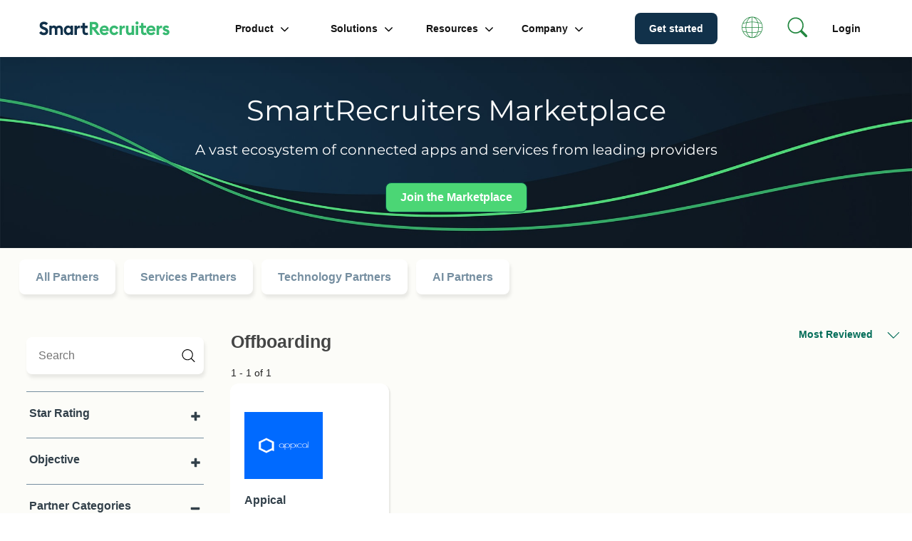

--- FILE ---
content_type: text/html; charset=utf-8
request_url: https://marketplace.smartrecruiters.com/t/partner-categories/hiring-and-compliance/offboarding?sort_by=most-reviewed
body_size: 39960
content:
<!doctype html>
<!--[if lt IE 7 ]> <html class="ie ie6" lang="en"> <![endif]-->
<!--[if IE 7 ]>    <html class="ie ie7" lang="en"> <![endif]-->
<!--[if IE 8 ]>    <html class="ie ie8" lang="en"> <![endif]-->
<!--[if IE 9 ]>    <html class="ie ie9" lang="en"> <![endif]-->
<!--[if gt IE 9]><!--><html lang="en"><!--<![endif]-->
  <head data-hook="inside_head">
    

    
    
    
    <style class="customer-layout-details" nonce="BV2RRHXdtDcUY5NCfu0lqA==">
  :root {
      --primary-color: #238740;
      --primary-color-lighter: #f2ffff;
      --primary-hover-background: #1c6c33;
      --primary-hover-border: #1a642f;

      --secondary-color: #066685;
      --secondary-hover-background: #05526b;
      --secondary-hover-border: #044b62;

      --success-color: #28a745;
      --success-hover-background: #208637;
      --success-hover-border: #1e7b33;

      --info-color: #999999;
      --info-hover-background: #7b7b7b;
      --info-hover-border: #717171;

    --primary-background: #ffffff;
    --secondary-background: #f2f2f2;
    --font-color: #32404a;
      --light-font-color: #66747e;
    --border-color: #f2f2f2;
    --info2-color: #212529 !important;
    --button-text: #fefefe;
  }

  /*
 $font-color, .partnerfleet  $header-font-color, .partnerfleet  $meganav-font-color, .partnerfleet  $footer-font-color, .partnerfleet  $secondary-font-color: black;
 */


  .btn-primary, .partnerfleet  .btn-primary:hover, .partnerfleet  .btn-secondary, .partnerfleet  .btn-borders, .partnerfleet  .btn-dark-borders, .partnerfleet  .btn-secondary, .partnerfleet  .btn-light, .partnerfleet  .btn-light-background,
  .partnerfleet .btn-light-secondary, .partnerfleet  .btn-info, .partnerfleet  .btn-outline-info,
  .partnerfleet .btn-secondary:hover, .partnerfleet  .btn-info:hover, .partnerfleet  .btn-outline-info:hover, .partnerfleet  .btn-borders:hover, .partnerfleet  .btn-dark-borders:hover, .partnerfleet  .btn-secondary:hover, .partnerfleet  .btn-light:hover, .partnerfleet  .btn-light-background:hover,
  .partnerfleet .btn-light-secondary:hover, .partnerfleet .btn-link,
  .partnerfleet .btn-outline-dark-text, .partnerfleet  .btn-outline-dark-text.disabled, .partnerfleet .btn-outline-dark-text:disabled {
    color: var(--button-text) !important;
  }
  .partnerfleet .btn-primary:hover {
    color: var(--button-text) !important;
  }
  .partnerfleet .btn-secondary:hover {
    color: var(--button-text) !important;
  }


    .partnerfleet .btn-primary, .partnerfleet  .btn-primary.disabled, .partnerfleet  .btn-primary:disabled, .partnerfleet  .btn-outline-primary, .partnerfleet  .bg-primary,
    .partnerfleet .btn-outline-primary:hover, .partnerfleet  .btn-outline-primary.disabled, .partnerfleet  .btn-outline-primary:disabled,
    .partnerfleet .btn-outline-primary:not(:disabled):not(.disabled):active,
    .partnerfleet .btn-outline-primary.active:not(:disabled):not(.disabled),
    .partnerfleet .show > .btn-outline-primary.dropdown-toggle,
    .partnerfleet .custom-control-input:checked ~ .custom-control-label::before,
    .partnerfleet .custom-checkbox .custom-control-input:indeterminate ~ .custom-control-label::before,
    .partnerfleet .page-item.active .page-link, .partnerfleet  .list-group-item.active {
        border-color: var(--primary-color) !important;
    }
    .partnerfleet .btn-primary, .partnerfleet  .btn-primary.disabled, .partnerfleet  .btn-primary:disabled, .partnerfleet  .bg-primary,
    .partnerfleet .btn-outline-primary:hover,
    .partnerfleet .show > .btn-outline-primary.dropdown-toggle,
    .partnerfleet .custom-control-input:checked ~ .custom-control-label::before,
    .partnerfleet .custom-checkbox .custom-control-input:indeterminate ~ .custom-control-label::before,
    .partnerfleet .page-item.active .page-link, .partnerfleet  .list-group-item.active {
      background-color: var(--primary-color) !important;
      border-color: var(--primary-color) !important;
    }

    .partnerfleet .btn-outline-primary:hover {
        color: white !important;
    }
    .partnerfleet .dropdown-item.active, .partnerfleet  .dropdown-item:active, .partnerfleet .custom-range::-webkit-slider-thumb, .partnerfleet  .custom-range::-moz-range-thumb,
    .partnerfleet .custom-range::-ms-thumb, .partnerfleet  .nav-pills .nav-link.active,
    .partnerfleet .nav-pills .show > .nav-link, .partnerfleet  .badge-primary, .partnerfleet .progress-bar, .partnerfleet  .bg-primary,
    .partnerfleet .no-product-available-button {
      background-color: var(--primary-color) !important;
    }
    .partnerfleet .f1-progress-line, .partnerfleet  .f1-step.active .f1-step-icon {
      background: var(--primary-color) !important;
    }
    .partnerfleet .border-primary, .partnerfleet  .pdp-product-list:hover, .partnerfleet  .f1-step.activated .f1-step-icon {
      border-color: var(--primary-color) !important;
    }
    .partnerfleet .homepage-fashion-trends-box .spree-btn.btn-outline-primary {
      border: solid 2px var(--primary-color) !important;
    }


    .partnerfleet .btn-primary:hover {
      background-color: var(--primary-hover-background) !important;
      border-color: var(--primary-hover-border);
    }
  /*hover color*/
  .partnerfleet a:hover, .partnerfleet  .btn-link:hover, .partnerfleet  .page-link:hover, .partnerfleet  a.text-primary:hover, .partnerfleet  a.text-primary:focus {
    color: #004676;
  }
    /* $secondary-color: #4c4c4c;*/
    .partnerfleet .color-select-border--selected, .partnerfleet  input:checked + .color-select-label .color-select-border,
    .partnerfleet input:focus + .color-select-label .color-select-border,
    .partnerfleet input:active + .color-select-label .color-select-border,
    .partnerfleet input:focus-within + .color-select-label .color-select-border {
      stroke: var(--secondary-color) !important;
    }
    .partnerfleet .btn-outline-secondary.disabled, .partnerfleet  .btn-outline-secondary:disabled, .partnerfleet  .text-secondary,
    .partnerfleet .spree-flat-input, .partnerfleet  .spree-flat-select, .partnerfleet  .spree-flat-label, .partnerfleet  .shopping-cart-table-header,
    .partnerfleet .shopping-cart-total-text, .partnerfleet  .order-show > .order-show-check-mark, .partnerfleet  .account-page th,
    .partnerfleet .checkout-progress-steps .nav-item.active,
    .partnerfleet .checkout-progress-steps .nav-item.completed, .partnerfleet  .checkout-content-summary-table,
    .partnerfleet .product-added-modal-check-mark {
      color: var(--secondary-color) !important;
    }
    .partnerfleet .border-secondary, .partnerfleet  .product-thumbnails-carousel-item-single img.selected,
    .partnerfleet .spree-flat-input:focus, .partnerfleet  .spree-flat-select:focus,
    .partnerfleet .checkout-progress-steps-line.state-delivery hr:first-child,
    .partnerfleet .checkout-progress-steps-line.state-payment hr:first-child,
    .partnerfleet .checkout-progress-steps-line.state-payment hr:nth-child(2),
    .partnerfleet .checkout-progress-steps-line.state-confirm hr,
    .partnerfleet input:checked + .select-label {
      border-color: var(--secondary-color) !important;
    }
    .partnerfleet .btn-secondary, .partnerfleet  .btn-secondary.disabled, .partnerfleet  .btn-secondary:disabled, .partnerfleet  .btn-outline-secondary:hover,
    .partnerfleet .btn-outline-secondary:not(:disabled):not(.disabled):active,
    .partnerfleet .btn-outline-secondary.active:not(:disabled):not(.disabled),
    .partnerfleet .show > .btn-outline-secondary.dropdown-toggle, .partnerfleet  .plp-overlay-ul-li--active .filled-dot {
      background-color: var(--secondary-color) !important;
      border-color: var(--secondary-color) !important;
    }
    .partnerfleet .btn-outline-secondary:hover {
      color: var(--button-text) !important;
    }
    .partnerfleet .btn-outline-secondary {
      color: var(--secondary-color) !important;
      border-color: var(--secondary-color) !important;
    }
    .partnerfleet .badge-secondary, .partnerfleet  .bg-secondary, .partnerfleet  .spree-checkbox input[type="checkbox"]:checked + label {
      background-color: var(--secondary-color) !important;
    }
    .partnerfleet .carousel-indicators-indicator, .partnerfleet  .plp-overlay-ul-li--active .filled-dot, .partnerfleet  .plp-empty-dot {
      border: 1px solid var(--secondary-color) !important;
    }
    .partnerfleet .plp-filters-card-item--selected, .partnerfleet  .plp-overlay-card-item--selected, .partnerfleet  .spree-checkbox label  {
      border: solid 2px var(--primary-color) !important;
    }
    .partnerfleet .filter-links-selected {
      color: var(--primary-color) !important;
    }
    .partnerfleet .carousel-indicators-indicator.active {
      background: var(--secondary-color) !important;
    }
    .partnerfleet .btn-secondary:hover {
      background-color: var(--secondary-hover-background) !important;
      border-color: var(--secondary-hover-border);
    }
    /*$primary-background, .partnerfleet  $header-background, .partnerfleet  $meganav-background, .partnerfleet  $footer-background: var(--primary-background) !important;*/
    .partnerfleet .btn-light-background, .partnerfleet  .btn-light-background.disabled, .partnerfleet  .btn-light-background:disabled,
    .partnerfleet .btn-outline-light-background:not(:disabled):not(.disabled):active,
    .partnerfleet .btn-outline-light-background.active:not(:disabled):not(.disabled),
    .partnerfleet .show > .btn-outline-light-background.dropdown-toggle
    {
      background-color: var(--primary-background) !important;
      border-color: var(--primary-background) !important;
    }
    .partnerfleet .btn-outline-light-background {
      color: var(--primary-background) !important;
      border-color: var(--primary-background) !important;
    }
    .partnerfleet .btn-outline-light-background.disabled, .partnerfleet  .btn-outline-light-background:disabled, .partnerfleet  .text-light-background,
    .partnerfleet .quantity-select-decrease, .partnerfleet  .quantity-select-increase, .partnerfleet  .checkout-progress-steps-image,
    .partnerfleet .no-product-available-button-text {
      color: var(--primary-background) !important;
    }
    .partnerfleet .badge-light-background, .partnerfleet  .bg-light-background, .partnerfleet  .navbar-right-search-menu-dropdow,
    .partnerfleet .plp-filters-card, .partnerfleet  .plp-filters-card-header, .partnerfleet  .plp-overlay, .partnerfleet  .plp-overlay-card,
    .partnerfleet .plp-overlay-card-header, .partnerfleet  .plp-overlay-buttons, .partnerfleet  .plp-empty-dot, .partnerfleet  .spree-checkbox label,
    .partnerfleet .shopping-cart-item-quantity button, .partnerfleet  .shopping-cart-coupon-code .alert-success,
    .partnerfleet .mobile-navigation, .partnerfleet  .mobile-navigation-sublist, .partnerfleet  .no-product-available, .partnerfleet  .delete-address-popup {
      background-color: var(--primary-background) !important;
    }
  .partnerfleet #mobile-navigation-close-button .cls-3 {
      fill: var(--primary-background) !important;
    }
    .partnerfleet .border-light-background {
      border-color: var(--primary-background) !important;
    }
  .partnerfleet body, .partnerfleet  .modal-content, .partnerfleet  .dropdown-menu, .partnerfleet  .form-control, .partnerfleet .homepage-bottom-box-inner,
    .partnerfleet .form-control:focus, .partnerfleet  .header-spree, .partnerfleet  .homepage-taxon-box h3,
    .partnerfleet .spree-flat-input, .partnerfleet  .main-nav-bar-category-dropdown,
    .partnerfleet .spree-flat-select, .partnerfleet  .footer-spree, .partnerfleet  .user-passwords-no-border,
    .partnerfleet .plp-pagination .page-item:not(.active) .page-link,
    .partnerfleet .shopping-cart-coupon-code button, .partnerfleet  .taxon-subcategories-wrapper,
    .partnerfleet .add-to-cart-form .quantity-select button {
      background: var(--primary-background) !important;
    }
    .partnerfleet .cart-icon-count {
      border: 1px solid var(--primary-background) !important;
      color: var(--primary-background) !important;
    }
    /*
    $secondary-background: #f2f2f2;*/
    .partnerfleet .table-hover .table-light-background:hover, .partnerfleet .table-hover .table-light-background:hover > td,
    .partnerfleet .table-hover .table-light-background:hover > th, .partnerfleet  .alert-light-background hr,
    .partnerfleet .list-group-item-light-background.list-group-item-action:hover,
    .partnerfleet .list-group-item-light-background.list-group-item-action:focus {
      background-color: var(--secondary-background) !important;
    }
    .partnerfleet .carousel-icon-control-rounded, .partnerfleet  .category-image, .partnerfleet  .product-carousel-control-rounded,
    .partnerfleet .dropdown-menu .dropdown-item:hover, .partnerfleet  .dropdown-menu .dropdown-item:focus,
    .partnerfleet .homepage-taxons-separator, .partnerfleet  .homepage-fashion-trends-box, .partnerfleet .homepage-bottom-box,
    .partnerfleet .account-page-user-info-item-store-credits, .partnerfleet  .checkout-content-summary {
      background: var(--secondary-background) !important;
    }
    /*$global-border-style: #e2e2e2;*/
    .partnerfleet .btn-outline-borders,
    .partnerfleet .btn-outline-borders.disabled, .partnerfleet .btn-outline-borders:disabled,
    .partnerfleet .btn-outline-dark-borders,
    .partnerfleet .btn-outline-dark-borders.disabled, .partnerfleet .btn-outline-dark-borders:disabled,
    .partnerfleet .text-borders,
    .partnerfleet .text-dark-borders,
    .partnerfleet .navbar-right-search-menu-dropdown form input#keywords::-moz-placeholder,
    .partnerfleet .navbar-right-search-menu-dropdown form input#keywords:-ms-input-placeholder,
    .partnerfleet .navbar-right-search-menu-dropdown form input#keywords::placeholder,
    .partnerfleet .main-nav-bar-category-dropdown form input#keywords::-moz-placeholder,
    .partnerfleet .main-nav-bar-category-dropdown form input#keywords:-ms-input-placeholder,
    .partnerfleet .main-nav-bar-category-dropdown form input#keywords::placeholder,
    .partnerfleet .no-product-available-dropdown form input#keywords::-moz-placeholder,
    .partnerfleet .no-product-available-dropdown form input#keywords:-ms-input-placeholder,
    .partnerfleet .no-product-available-dropdown form input#keywords::placeholder {
      color: var(--border-color) !important;
    }
    .partnerfleet .table-info, .partnerfleet .table-info>td, .partnerfleet .table-info>th,
    .partnerfleet .table-light-secondary, .partnerfleet .table-light-secondary>td, .partnerfleet .table-light-secondary>th,
    .partnerfleet .btn-borders,
    .partnerfleet .btn-borders.disabled, .partnerfleet .btn-borders:disabled,
    .partnerfleet .btn-dark-borders,
    .partnerfleet .btn-dark-borders.disabled, .partnerfleet .btn-dark-borders:disabled,
    .partnerfleet .btn-outline-borders:hover,
    .partnerfleet .btn-outline-dark-borders:hover,
    .partnerfleet .badge-borders,
    .partnerfleet .badge-dark-borders,
    .partnerfleet .list-group-item-info,
    .partnerfleet .list-group-item-light-secondary,
    .partnerfleet .bg-borders,
    .partnerfleet .bg-dark-borders {
      background-color: var(--border-color) !important;
    }
    .partnerfleet .permission-table,
    .partnerfleet .btn-borders,
    .partnerfleet .btn-borders.disabled, .partnerfleet .btn-borders:disabled,
    .partnerfleet .btn-dark-borders,
    .partnerfleet .btn-dark-borders.disabled, .partnerfleet .btn-dark-borders:disabled,
    .partnerfleet .btn-outline-borders,
    .partnerfleet .btn-outline-borders:hover,
    .partnerfleet .btn-outline-dark-borders,
    .partnerfleet .btn-outline-dark-borders:hover,
    .partnerfleet .alert-info,
    .partnerfleet .alert-light-secondary,
    .partnerfleet .border-borders,
    .partnerfleet .border-dark-borders,
    .partnerfleet .dropdown-menu,
    .partnerfleet .footer-spree,
    .partnerfleet .productlist-name-wrapper,
    .partnerfleet .productlist-product-list,
    .partnerfleet .footer-spree-copyright,
    .partnerfleet .footer-spree-menu-links,
    .partnerfleet .header-spree,
    .partnerfleet .navbar-right-dropdown .dropdown-menu,
    .partnerfleet .plp-filter-and-sort-horizontal-border,
    .partnerfleet .plp-filters-card-header,
    .partnerfleet .plp-pagination a,
    .partnerfleet .spree-flat-input, .partnerfleet .spree-flat-select,
    .partnerfleet .shopping-cart-item-quantity input,
    .partnerfleet .shopping-cart-item-quantity button,
    .partnerfleet .add-to-cart-form hr{
      border-color: var(--border-color) !important;
    }

  .partnerfleet pre,
  .partnerfleet .btn-info,
  .partnerfleet .btn-info.disabled, .partnerfleet .btn-info:disabled,
  .partnerfleet .btn-warning,
  .partnerfleet .btn-warning:hover,
  .partnerfleet .btn-warning.disabled, .partnerfleet .btn-warning:disabled,
  .partnerfleet .btn-light,
  .partnerfleet .btn-light:hover,
  .partnerfleet .btn-light.disabled, .partnerfleet .btn-light:disabled,
  .partnerfleet .btn-light-secondary,
  .partnerfleet .btn-light-secondary.disabled, .partnerfleet .btn-light-secondary:disabled,
  .partnerfleet .btn-borders,
  .partnerfleet .btn-borders:hover,
  .partnerfleet .btn-borders.disabled, .partnerfleet .btn-borders:disabled,
  .partnerfleet .btn-dark-borders,
  .partnerfleet .btn-dark-borders:hover,
  .partnerfleet .btn-dark-borders.disabled, .partnerfleet .btn-dark-borders:disabled,
  .partnerfleet .btn-light-background,
  .partnerfleet .btn-light-background:hover,
  .partnerfleet .btn-light-background.disabled, .partnerfleet .btn-light-background:disabled,
  .partnerfleet .btn-outline-info:hover,
  .partnerfleet .btn-outline-warning:hover,
  .partnerfleet .btn-outline-light:hover,
  .partnerfleet .btn-outline-light-secondary:hover,
  .partnerfleet .btn-outline-borders:hover,
  .partnerfleet .btn-outline-dark-borders:hover,
  .partnerfleet .btn-outline-light-background:hover,
  .partnerfleet .dropdown-item,
  .partnerfleet .dropdown-item-text,
  .partnerfleet .badge-info, .partnerfleet
  .partnerfleet a.badge-info:focus, .partnerfleet a.badge-info:hover,
  .partnerfleet .badge-warning, .partnerfleet
  .partnerfleet a.badge-warning:focus, .partnerfleet a.badge-warning:hover,
  .partnerfleet .badge-light, .partnerfleet
  .partnerfleet a.badge-light:focus, .partnerfleet a.badge-light:hover,
  .partnerfleet .badge-light-secondary, .partnerfleet
  .partnerfleet a.badge-light-secondary:focus, .partnerfleet a.badge-light-secondary:hover,
  .partnerfleet .badge-borders, .partnerfleet
  .partnerfleet a.badge-borders:focus, .partnerfleet a.badge-borders:hover,
  .partnerfleet .badge-dark-borders, .partnerfleet
  .partnerfleet a.badge-dark-borders:focus, .partnerfleet a.badge-dark-borders:hover,
  .partnerfleet .badge-light-background, .partnerfleet
  .partnerfleet a.badge-light-background:focus, .partnerfleet a.badge-light-background:hover,
  .partnerfleet .form-control, .partnerfleet .form-control:focus, .partnerfleet .spree-flat-input, .partnerfleet .spree-flat-select,
  .partnerfleet .shopping-cart-coupon-code button,
  .partnerfleet .add-to-cart-form .quantity-select button {
    color: var(--info2-color) !important;
  }
  .partnerfleet kbd {
    background-color: var(--info2-color) !important;
  }

    .partnerfleet .btn-outline-info,
    .partnerfleet .btn-outline-info.disabled, .partnerfleet .btn-outline-info:disabled,
    .partnerfleet .btn-outline-light-secondary,
    .partnerfleet .btn-outline-light-secondary.disabled, .partnerfleet .btn-outline-light-secondary:disabled,
    .partnerfleet .checkout-content-inner-field,
    .partnerfleet .checkout-progress-steps .nav-item,
    .partnerfleet .forgot-password a,
    .partnerfleet .select2-default,
    .partnerfleet .spree-checkbox-label,
    .partnerfleet .text-light-secondary {
      color: var(--info-color) !important;
    }
     .partnerfleet .text-info {
      color: var(--info-color);
    }
    .partnerfleet .btn-info, .partnerfleet  .btn-info.disabled, .partnerfleet .btn-info:disabled, .partnerfleet  .btn-light-secondary,
    .partnerfleet .btn-light-secondary.disabled, .partnerfleet .btn-light-secondary:disabled, .partnerfleet  .btn-outline-info,
    .partnerfleet .btn-outline-info:hover, .partnerfleet  .btn-outline-light-secondary, .partnerfleet  .btn-outline-light-secondary:hover, .partnerfleet  .border-info,
    .partnerfleet .border-light-secondary{
      border-color: var(--info-color) !important;
    }
    .partnerfleet .btn-info,
    .partnerfleet .btn-info.disabled, .partnerfleet .btn-info:disabled,
    .partnerfleet .btn-light-secondary,
    .partnerfleet .btn-light-secondary.disabled, .partnerfleet .btn-light-secondary:disabled,
    .partnerfleet .btn-outline-info:hover,
    .partnerfleet .btn-outline-light-secondary:hover,
    .partnerfleet .badge-info,
    .partnerfleet .badge-light-secondary,
    .partnerfleet .bg-info,
    .partnerfleet .bg-light-secondary {
      background-color: var(--info-color) !important;
    }
    .partnerfleet .btn-info:hover {
      background-color: var(--info-hover-background) !important;
      border-color: var(--info-hover-border);
    }
    .partnerfleet .btn-success,
    .partnerfleet .btn-success.disabled, .partnerfleet .btn-success:disabled,
    .partnerfleet .btn-outline-success:hover,
    .partnerfleet .badge-success,
    .partnerfleet .bg-success{
      background-color: var(--success-color) !important;
    }
    .partnerfleet .valid-feedback,
    .partnerfleet .btn-outline-success,
    .partnerfleet .btn-outline-success.disabled, .partnerfleet .btn-outline-success:disabled,
    .partnerfleet .text-success,
    .partnerfleet .shopping-cart-coupon-code .alert-success{
      color: var(--success-color) !important;
    }
    .partnerfleet .form-control.is-valid, .partnerfleet .was-validated .form-control:valid,
    .partnerfleet .form-control.is-valid:focus, .partnerfleet .was-validated .form-control:valid:focus,
    .partnerfleet .custom-select.is-valid, .partnerfleet .was-validated .custom-select:valid,
    .partnerfleet .custom-select.is-valid:focus, .partnerfleet .was-validated .custom-select:valid:focus,
    .partnerfleet .btn-success,
    .partnerfleet .btn-success.disabled, .partnerfleet .btn-success:disabled,
    .partnerfleet .btn-outline-success,
    .partnerfleet .btn-outline-success:hover,
    .partnerfleet .border-success {
      border-color: var(--success-color) !important;
    }
  .partnerfleet .btn-success:hover {
    background-color: var(--success-hover-background) !important;
    border-color: var(--success-hover-border);
  }
  .partnerfleet body, .partnerfleet  .table, .partnerfleet  .table-hover tbody tr:hover, .partnerfleet  .form-control-plaintext,
  .partnerfleet .dropdown-menu, .partnerfleet  .alert-dark-text, .partnerfleet  .alert-dark-text .alert-link, .partnerfleet  .list-group-item-action:active,
  .partnerfleet .list-group-item-dark-text, .partnerfleet  .list-group-item-dark-text.list-group-item-action:focus,
  .partnerfleet .list-group-item-dark-text.list-group-item-action:hover, .partnerfleet  .close, .partnerfleet  .close:hover, .partnerfleet  .popover-body,
  .partnerfleet .text-dark-text, .partnerfleet  a.text-dark-text:focus, .partnerfleet a.text-dark-text:hover, .partnerfleet  .text-body,
  .partnerfleet .carousel-icon-control-rounded, .partnerfleet  .dropdown-menu .dropdown-item:focus, .partnerfleet .dropdown-menu .dropdown-item:hover,
  .partnerfleet .breadcrumb li, .partnerfleet  .cart-icon, .partnerfleet .cart-icon:hover, .partnerfleet  .category-links-header, .partnerfleet  .category-links a,
  .partnerfleet .category-links a:hover, .partnerfleet  .category-image, .partnerfleet  .category-box-big-text, .partnerfleet  .footer-spree,
  .partnerfleet .footer-spree-copyright a, .partnerfleet  .footer-spree-menu-links a, .partnerfleet  .header-spree,
  .partnerfleet .header-spree-fluid-mobile-menu-toggler .navbar-toggler, .partnerfleet  .navbar-right-dropdown-toggle,
  .partnerfleet .navbar-right-search-menu-dropdown form input#keywords, .partnerfleet  .order-details-delivery-informations dt,
  .partnerfleet .main-nav-bar-item a, .partnerfleet  .main-nav-bar-category:hover .main-nav-bar-category-button,
  .partnerfleet .main-nav-bar-category-button, .partnerfleet  .main-nav-bar-category-dropdown form input#keywords,
  .partnerfleet .main-nav-bar .spree-icon, .partnerfleet  .product-carousel-control-rounded, .partnerfleet  .homepage-hero-image-text,
  .partnerfleet .homepage-taxon-box-text, .partnerfleet  .homepage-taxons-separator, .partnerfleet  .homepage-fashion-trends-box,
  .partnerfleet .homepage-fashion-trends-box-fashion-trends-text, .partnerfleet  .homepage-fashion-trends-box-description-text,
  .partnerfleet .homepage-bottom-box, .partnerfleet  .homepage-bottom-box-inner-big-text, .partnerfleet  .plp-not-found-header, .partnerfleet  .plp-not-found-text,
  .partnerfleet .plp-results-text, .partnerfleet  .plp-filter-and-sort-buttons, .partnerfleet  .plp-filters-card-item, .partnerfleet  .plp-sort-dropdown-ul-li a,
  .partnerfleet .plp-sort-dropdown-ul-li--active a, .partnerfleet  .plp-pagination a, .partnerfleet  .plp-overlay, .partnerfleet  .plp-overlay-ul-li a,
  .partnerfleet .plp-overlay-card-header-arrow, .partnerfleet  .plp-overlay-card-item, .partnerfleet  .spree-header, .partnerfleet  .shopping-cart-header,
  .partnerfleet .shopping-cart-item-description h4 a, .partnerfleet  .shopping-cart-total-amount, .partnerfleet  .shopping-cart-buttons-continue:focus,
  .partnerfleet .shopping-cart-buttons-continue:hover, .partnerfleet  .account-page h3, .partnerfleet  .account-page-user-info-item-title,
  .partnerfleet .account-page-user-info-item-store-credits, .partnerfleet  .account-page-order-number a, .partnerfleet  .checkout-header-link a,
  .partnerfleet .checkout-header-title h1, .partnerfleet  .checkout-content-billing-checkbox .spree-checkbox-label,
  .partnerfleet .checkout-content-summary, .partnerfleet  .checkout-content-summary-table-order-total, .partnerfleet  .product-component-name,
  .partnerfleet .product-component-price, .partnerfleet  .product-details-title, .partnerfleet  .product-details-subtitle, .partnerfleet  .add-to-cart-form-price,
  .partnerfleet .add-to-cart-form-general-availability, .partnerfleet  .mobile-navigation-list-item a, .partnerfleet .mobile-navigation-sublist-item a, .partnerfleet
  .partnerfleet #mobile-navigation-close-button, .partnerfleet  #mobile-navigation-back-button,
  .partnerfleet .no-product-available-dropdown form input#keywords, .partnerfleet  .delete-address-popup-header,
  .partnerfleet .delete-address-popup-text, .partnerfleet  .select2-drop, .partnerfleet  .select2-results .select2-highlighted ul,
  .partnerfleet .productlist-name-wrapper, .partnerfleet  .unlit {
      color: var(--font-color);
  }
  .partnerfleet .light-font-color {
      color: var(--light-font-color);
  }
  /*primary color*/
  .partnerfleet a:not(.btn), .partnerfleet  .page-link, .partnerfleet  .text-primary, .partnerfleet  .category-box-small-text, .partnerfleet  .f1-step.activated p, .partnerfleet  .f1-step.active p,
  .partnerfleet .forgot-password a:hover, .partnerfleet  .forgot-password a:active, .partnerfleet  .f1-step.activated .f1-step-icon,
  .partnerfleet .homepage-fashion-trends-box-summer-text, .partnerfleet  .homepage-bottom-box-inner-small-text,
  .partnerfleet .plp-not-found-image, .partnerfleet .shopping-cart-empty-image, .partnerfleet  .account-page-user-info-item .delete-address-img,
  .partnerfleet .checkout-content .select_address .delete-address-img, .partnerfleet  .add-to-cart-form-general-availability-value
  {
      color: var(--font-color);
  }
  @media (max-width: 1010px) {
      .partnerfleet .account-page-text-primary {
          color: var(--font-color);
      }
  }
    /*----------------- general ---------------*/
body[class*="products-index"] .partnerfleet div#partners-index-container {
  padding-top: 20px;
  padding-bottom: 50px;
  background: #FCFCF8 !important;
}

.smartrecruiters .masthead--tech-service {
  height: 76px;
  padding-top: 20px;
  background: #FCFCF8 !important;
}

.smartrecruiters .masthead--tech-service {
  display: none !important;
}

body[class*="products-index"] .smartrecruiters .masthead--tech-service {
  display: block !important;
}

body[class*="taxons-show"] .smartrecruiters .masthead--tech-service {
  display: block !important;
}

body[class*="search-index"] .smartrecruiters .masthead--tech-service {
  display: block !important;
}

/*------------- side bar -----------------*/
.partnerfleet .mt-1.mb-1.small.js-taxon-collapse.js-taxon-collapse-children.position-relative {
  padding: 3px 0px;
}

.partnerfleet .search-field .border-rounded {
  background: #fff;
  font-family: 'Inter Regular', sans-serif !important;
  line-height: .6rem;
  font-size: 16px !important;
  border-radius: 8px !important;
  box-shadow: 2px 5px 5px #00000015 !important;
  border: 1px solid transparent !important;
  color: #32404a !important;
}

.partnerfleet svg.spree-icon {
  height: 18px;
}

.partnerfleet .w-100.card.plp-filters-card {
  font-family: 'Inter Regular', sans-serif !important;
  font-size: 16px !important;
  padding: 0px;
  color: #32404a !important;
  margin-bottom: 10px !important;
  padding-top: 10px !important;
  box-shadow: none !important;
  background: transparent !important;
  border-top: 1px solid #758ea0;
}

.partnerfleet .plp-filters-card-header {
  font-family: 'Inter Regular', sans-serif !important;
  color: #32404a !important;
  background: transparent !important;
  font-weight: bold !important;
}

.partnerfleet .card-body .small,
.partnerfleet .small .wcag-focus {
  font-family: 'Inter Regular', sans-serif !important;
  color: #32404a !important;
  font-size: 14px !important;
}

.partnerfleet .productlist span.h4,
.partnerfleet .productlist-title,
.partnerfleet .taxon-title {
  font-size: 25px !important;
  font-weight: 700;
  color: #444545;
  text-transform: none !important;
  line-height: 1.5;
  font-family: 'Inter Regular', sans-serif;
}

.partnerfleet .productlist a.wcag-focus,
.partnerfleet .plp-sort-header {
  color: #036D59 !important;
  font-size: 14px !important;
  font-weight: bold;
  font-family: 'Inter Regular', sans-serif;
}

.partnerfleet .dropdown {
  padding-bottom: 0px !important;
  padding-right: 0px !important;
}

/*------------- cards -----------------*/
.partnerfleet .card-grid__card .row.w-100 {
  margin-right: 0px !important;
  margin-left: 0px !important;
}

.partnerfleet .card-grid__card {
  border: 2px solid transparent;
  border-radius: 12px !important;
  background-color: #FFF;
  display: block;
  box-shadow: 2px 2px 2px #00000015 !important;
}

.partnerfleet .card-grid__card:hover {
  border: 2px solid transparent;
  background: linear-gradient(to right, white, white), linear-gradient(45deg, #1b4abc, #00798a, #238740);
  background-clip: padding-box, border-box;
  background-origin: padding-box, border-box;
}

.partnerfleet .card-grid__content.header.small {
  padding-left: 15px !important;
  font-size: 14px;
  line-height: 28px;
  font-weight: 600;
  margin-bottom: 10px;
  font-family: 'Inter Regular', sans-serif !important;
  color: #32404a !important;
}

/*------------- flat card ------------*/

.partnerfleet .card-grid__card-wrapper .active-badge {
  position: absolute;
  right: 0;
  top: 0;
  background-color: #1b4abc;
  padding: 8px 15px;
  font-weight: 600;
  color: var(--button-text);
  text-transform: uppercase;
  border-radius: 30px !important;
  font-size: 12px !important;
  line-height: 14px;
}

.partnerfleet .card-grid__card-flat {
  padding: 10px;
}

.partnerfleet .card-grid__card-flat .card-grid__image {
  max-width: 100%;
  max-height: 100%;
  width: unset;
}

.partnerfleet .card-grid__card-flat .highlight-name {
  font-size: 16px;
  line-height: 28px;
  font-weight: 600;
  margin-bottom: 10px;
  font-family: 'Inter Regular', sans-serif !important;
  color: #32404a !important;
}

.partnerfleet .card-grid__card-flat .card-grid__content p:first-of-type {
  display: none;
}

.partnerfleet .card-grid__card-flat .card-grid__content hr {
  margin-top: 5px !important;
  margin-bottom: 5px !important;
  border-top: 1px solid #758ea0 !important;
}

.partnerfleet .card-grid__card-flat .card-grid__content p {
  margin: 0;
  font-size: 14px;
  line-height: 24px;
  color: #32404a !important;
  font-weight: 400;
  font-family: 'Inter Regular', sans-serif;
}

/*------------- pagination ------------*/
.partnerfleet .page-item.active .page-link {
  background-color: #11314A !important;
  border-color: #11314A !important;
  color: #fff !important;
  font-weight: bold;
  border-radius: 8px !important;
}

.partnerfleet .plp-pagination .page-item:not(.active) .page-link {
  background: #fff !important;
  border: 1px solid #fff !important;
  color: #32404a !important;
  font-weight: bold;
  border-radius: 8px !important;
}

.partnerfleet .plp-pagination .page-item:not(.active) .page-link:hover {
  background-color: #DDE8EE !important;
  border-color: #DDE8EE !important;
  color: #32404a !important;
}

/*---------------- partner page -------------------*/
.partnerfleet .flat-hero-background {
  border: none !important;
  background-color: #FCFCF8 !important;
  padding: 50px 0px;
}

.smartrecruiters .masthead--generic {
  display: none;
}

body[class*="products-index"] .smartrecruiters .masthead--generic,
body[class*="taxons-show"] .smartrecruiters .masthead--generic {
  display: block;
}

.partnerfleet nav#breadcrumbs {
  margin-top: 0px !important;
}

.partnerfleet p.card-text.highlight-tagline {
  display: none;
}

.partnerfleet .highlight-name.highlight-page_title {
  font-size: 2.8rem;
  font-weight: 600;
  margin: 0 0 1rem 0;
  font-family: 'Inter Regular', sans-serif;
  color: #444545;
}

.partnerfleet h3.font-weight-bold.text-uppercase.product-details-subtitle {
  font-size: 22px;
  font-weight: 600 !important;
  margin: 0 0 1rem 0;
  font-family: 'Inter Regular', sans-serif;
  color: #444545 !important;
  text-transform: none !important;
}

.partnerfleet .highlight-features strong {
  font-size: 16px;
  font-weight: 600 !important;
  margin: 0 0 1rem 0;
  font-family: 'Inter Regular', sans-serif;
  color: #444545 !important;
  text-transform: none !important;
}

.partnerfleet .trix-content {
  color: #444545;
  font-size: 16px !important;
  font: normal 100%/1.5 'source-sans-pro', Arial, sans-serif;
}

.partnerfleet .rounded-full {
  border: none !important;
  background-color: #FFF;
  display: block;
  box-shadow: none !important;
}

.partnerfleet .rounded-full .font-weight-bold {
  font-size: 1rem;
  font-weight: 600 !important;
  font-family: 'Inter Regular', sans-serif !important;
  color: #32404a !important;
  margin-bottom: 15px !important;
}

.partnerfleet .product-properies {
  font-size: 0.875rem;
  line-height: 1.625rem;
  margin: 0px !important;
}

.partnerfleet .product-properies span {
  margin-bottom: 16px;
  font-family: 'Inter Regular', sans-serif !important;
  color: #32404a !important;
  font-size: 16px !important;
}

.partnerfleet a.underlined {
  text-decoration: none !important;
}

.partnerfleet a.underlined:hover {
  color: #238740 !important
}

.partnerfleet .product-properies a span:hover {
  color: #238740 !important;
}

.partnerfleet .breadcrumb-item span span {
  color: #238740;
  font-weight: 600;
  font-size: 14px;
  font-family: 'Inter Regular', sans-serif;
  padding: 4px 16px;
}

.partnerfleet .breadcrumb-item a span {
  color: #238740;
  font-weight: 600;
  font-size: 14px;
  font-family: 'Inter Regular', sans-serif;
  padding: 4px 16px;
}

.breadcrumb-item+.breadcrumb-item::before {
  display: inline-block;
  padding-right: 0.5rem;
  color: #238740;
  content: "❮";
  font-size: 14px;
  font-weight: 600 !important;
  font-family: 'Inter Regular', sans-serif;
}

.partnerfleet .breadcrumb-item a span:hover {
  color: #238740 !important;

}

body[class*="products-show"] main#content {
  background: #fff !important;
}

body[class*="products-show"] hr {
  display: none !important;
}

.partnerfleet .breadcrumb {
  background: none;
  padding: 15px 0px !important;
  margin: 0;
}

body[class*="products-show"] .partnerfleet .btn-primary {
  font-family: 'Inter Regular', sans-serif;
  color: #0A1017 !important;
  text-decoration: none;
  cursor: pointer;
  border-radius: 8px;
  transition: border-color .3s ease, background .3s ease, color .3s ease;
  text-transform: none !important;
  width: fit-content;
  background-color: #8EE8AA !important;
  color: #0A1017 !important;
  transition: .07s ease-in;
  font-size: 16px;
  font-weight: 600;
  line-height: 1;
  border: 1px solid #37B971 !important;
  padding: 12px 20px !important;
  box-shadow: 2px 3px 3px #7575751f;
  margin-right: 10px;
}

body[class*="products-show"] .partnerfleet .btn-secondary {
  font-family: 'Inter Regular', sans-serif;
  color: #036D59 !important;
  text-decoration: none;
  cursor: pointer;
  border-radius: 8px;
  transition: border-color .3s ease, background .3s ease, color .3s ease;
  text-transform: none !important;
  width: fit-content;
  background-color: #fff !important;
  color: #036D59 !important;
  transition: .07s ease-in;
  font-size: 16px;
  font-weight: 600;
  line-height: 1;
  border: 1px solid #036D59 !important;
  padding: 12px 20px !important;
  box-shadow: 2px 3px 3px #7575751f;
}

body[class*="products-show"] .partnerfleet .btn-primary:hover {
  background-color: #4BD675 !important;
  border-color: #4BD675 !important;
  color: #0A1017 !important;
  transition: .07s ease-in;
}

body[class*="products-show"] .partnerfleet .btn-secondary:hover {
  background-color: #4BD675 !important;
  border-color: #4BD675 !important;
  color: #0A1017 !important;
  transition: .07s ease-in;
}


/*banner products-show*/

.partnerfleet .d-flex.justify-content-end.flex-row {
  justify-content: center !important;
  padding-left: 100px;
}

.partnerfleet .row.align-items-center.text-left {
  display: block !important;
}

/*Smart Recruiters*/

header .nav-container ul li.active>.submenu {
  visibility: visible;
  opacity: 1;
  transition: .1s;
  transform: translateY(0px);
}

header .nav-container ul li.active .submenu {
  display: block;
}


@media screen and (max-width: 767px) {

  header.mobile-menu-shown .nav-container ul li .submenu.product,
  header.mobile-menu-shown .nav-container ul li .submenu.solutions,
  header.mobile-menu-shown .nav-container ul li .submenu.resources,
  header.mobile-menu-shown .nav-container ul li .submenu.language,
  header.mobile-menu-shown .nav-container ul li .submenu.company {
    left: 0;
    width: 100%;
  }
}

.plp-filters-card .card-header {
  border: none;
}

.masthead--tech-service .container {
  padding-top: 30px;
  padding-bottom: 30px;
}

.smartrecruiters .masthead--tech-service a.reverse-btn {
  color: #758ea0 !important;
  background: #fff !important;
  padding: 12px 20px;
  border-radius: 8px;
  font-weight: 600;
  font-size: 16px;
  box-shadow: 2px 5px 5px #00000015 !important;
  border: 3px solid #fff !important;
}

.smartrecruiters .masthead--tech-service a.reverse-btn:hover {
  color: #fff !important;
  background: #11314a !important;
  border: 3px solid #11314a !important;
  transition: .07s ease-in;
  box-shadow: 2px 5px 5px #00000015 !important;
}

.smartrecruiters .masthead--tech-service a.reverse-btn.active-button {
  color: #fff !important;
  background: #11314a !important;
  border: 3px solid #11314a !important;
  transition: .07s ease-in;
  box-shadow: 2px 5px 5px #00000015 !important;
}

#content .taxon {
  background-color: #FCFCF8;
}

.smartrecruiters .masthead--generic .masthead-inner .mktgButton {
  color: #fff !important;
  padding: 12px 20px;
}

.masthead--tech-service .container {
  padding-top: 30px;
  padding-bottom: 30px;
  padding-left: 0;
  padding-right: 0;
  max-width: 1220px !important;
  width: 1220px;
  margin: 0 auto;
}

.expand-language {
  max-height: 130px;
  overflow-y: hidden;
}

.expand-service {
  overflow: hidden;
}

body[class*="products-show"] .partnerfleet .card .card-body .row .col-12 .product-properies {
  border-bottom: 1px solid #758ea0;
  padding-bottom: 20px;
}

body[class*="products-show"] .partnerfleet .card .card-body .row .col-12 .product-properies .product-properies {
  border-bottom: 1px solid #758ea0 !important;
  padding-bottom: 20px;
}

/* CSS for Image and Background image for listings \/ */
.smartrecruiters .product-page-background {
  display: none;
}

body[class*="products-show"] .smartrecruiters .product-page-background {
  display: block;
}

.product-page-background {
  position: absolute;
  top: 0;
  margin-top: 75px;
  min-height: 350px;
}

@media (min-width: 1024px) {
  .product-page-background {
    min-height: 280px;
  }

  body[class*="products-show"] .partnerfleet .col-12.col-sm-4.col-md-6.col-lg-4.m-auto.pt-3.highlight-cta_image_url {
    flex: 0 0 40%;
    max-width: 40%;
  }

  body[class*="products-show"] .partnerfleet .row.align-items-top.text-left.highlight-description-header .col-12.col-md-6.col-lg-5 {
    flex: 0 0 60%;
    max-width: 60%;
  }
}

@media (max-width: 599px) {
  .product-page-background {
    min-height: 440px;
  }
}

@media (max-width: 767px) {
  .product-page-background {
    margin-top: 60px;
  }
}

@media (min-width: 1270px) {
  .product-page-background {
    margin-top: 75px;
  }
}

.partnerfleet .col-12.col-sm-4.col-md-6.col-lg-4.m-auto.pt-3.highlight-cta_image_url {
  padding: 30px;
  padding-bottom: 50px;
}

.apollo .product-page-background {
  display: none;
}

body[class*="products-show"] .apollo .product-page-background {
  display: block;
}

.partnerfleet .col-12.col-sm-4.col-md-6.col-lg-4.m-auto.pt-3.highlight-cta_image_url {
  padding: 30px;
  padding-bottom: 50px;
}

.partnerfleet .highlight-cta_image_url .img-fluid {
  box-shadow: none !important;
  border-radius: 10px !important;
}

.partnerfleet #breadcrumbs {
  margin-top: 0rem !important;
}

/* CSS for Image and Background image for listings /\ */
.partnerfleet .product-details .col-12.category-sidebar {
  order: 1;
}

.partnerfleet #content a.expand-button {
  color: #238740 !important;
  padding: 2px 9px;
  font-weight: 600;
  font-size: 16px;
  border: none !important;
  margin: auto;
  width: 100%;
  display: block;
  text-align: center;
  margin-top: 10px;
}

.product-properies.mx-2.languages.expand-language {
  margin-bottom: 10px !important;
}

/* thai */
@font-face {
  font-family: 'Inter  Regular';
  font-style: normal;
  font-weight: 300;
  font-display: swap;
  src: url(https://fonts.gstatic.com/s/baijamjuree/v11/LDIqapSCOBt_aeQQ7ftydoa09eDegJo0yyg.woff2) format('woff2');
  unicode-range: U+0E01-0E5B, U+200C-200D, U+25CC;
}

/* vietnamese */
@font-face {
  font-family: 'Inter  Regular';
  font-style: normal;
  font-weight: 300;
  font-display: swap;
  src: url(https://fonts.gstatic.com/s/baijamjuree/v11/LDIqapSCOBt_aeQQ7ftydoa09eDem5o0yyg.woff2) format('woff2');
  unicode-range: U+0102-0103, U+0110-0111, U+0128-0129, U+0168-0169, U+01A0-01A1, U+01AF-01B0, U+0300-0301, U+0303-0304, U+0308-0309, U+0323, U+0329, U+1EA0-1EF9, U+20AB;
}

/* latin-ext */
@font-face {
  font-family: 'Inter  Regular';
  font-style: normal;
  font-weight: 300;
  font-display: swap;
  src: url(https://fonts.gstatic.com/s/baijamjuree/v11/LDIqapSCOBt_aeQQ7ftydoa09eDempo0yyg.woff2) format('woff2');
  unicode-range: U+0100-02AF, U+0304, U+0308, U+0329, U+1E00-1E9F, U+1EF2-1EFF, U+2020, U+20A0-20AB, U+20AD-20CF, U+2113, U+2C60-2C7F, U+A720-A7FF;
}

/* latin */
@font-face {
  font-family: 'Inter  Regular';
  font-style: normal;
  font-weight: 300;
  font-display: swap;
  src: url(https://fonts.gstatic.com/s/baijamjuree/v11/LDIqapSCOBt_aeQQ7ftydoa09eDelJo0.woff2) format('woff2');
  unicode-range: U+0000-00FF, U+0131, U+0152-0153, U+02BB-02BC, U+02C6, U+02DA, U+02DC, U+0304, U+0308, U+0329, U+2000-206F, U+2074, U+20AC, U+2122, U+2191, U+2193, U+2212, U+2215, U+FEFF, U+FFFD;
}

/* thai */
@font-face {
  font-family: 'Inter  Regular';
  font-style: normal;
  font-weight: 400;
  font-display: swap;
  src: url(https://fonts.gstatic.com/s/baijamjuree/v11/LDI1apSCOBt_aeQQ7ftydoa8SsLLq7s.woff2) format('woff2');
  unicode-range: U+0E01-0E5B, U+200C-200D, U+25CC;
}

/* vietnamese */
@font-face {
  font-family: 'Inter  Regular';
  font-style: normal;
  font-weight: 400;
  font-display: swap;
  src: url(https://fonts.gstatic.com/s/baijamjuree/v11/LDI1apSCOBt_aeQQ7ftydoa8UcLLq7s.woff2) format('woff2');
  unicode-range: U+0102-0103, U+0110-0111, U+0128-0129, U+0168-0169, U+01A0-01A1, U+01AF-01B0, U+0300-0301, U+0303-0304, U+0308-0309, U+0323, U+0329, U+1EA0-1EF9, U+20AB;
}

/* latin-ext */
@font-face {
  font-family: 'Inter  Regular';
  font-style: normal;
  font-weight: 400;
  font-display: swap;
  src: url(https://fonts.gstatic.com/s/baijamjuree/v11/LDI1apSCOBt_aeQQ7ftydoa8UMLLq7s.woff2) format('woff2');
  unicode-range: U+0100-02AF, U+0304, U+0308, U+0329, U+1E00-1E9F, U+1EF2-1EFF, U+2020, U+20A0-20AB, U+20AD-20CF, U+2113, U+2C60-2C7F, U+A720-A7FF;
}

/* latin */
@font-face {
  font-family: 'Inter  Regular';
  font-style: normal;
  font-weight: 400;
  font-display: swap;
  src: url(https://fonts.gstatic.com/s/baijamjuree/v11/LDI1apSCOBt_aeQQ7ftydoa8XsLL.woff2) format('woff2');
  unicode-range: U+0000-00FF, U+0131, U+0152-0153, U+02BB-02BC, U+02C6, U+02DA, U+02DC, U+0304, U+0308, U+0329, U+2000-206F, U+2074, U+20AC, U+2122, U+2191, U+2193, U+2212, U+2215, U+FEFF, U+FFFD;
}

/* thai */
@font-face {
  font-family: 'Inter  Regular';
  font-style: normal;
  font-weight: 600;
  font-display: swap;
  src: url(https://fonts.gstatic.com/s/baijamjuree/v11/LDIqapSCOBt_aeQQ7ftydoa0gebegJo0yyg.woff2) format('woff2');
  unicode-range: U+0E01-0E5B, U+200C-200D, U+25CC;
}

/* vietnamese */
@font-face {
  font-family: 'Inter  Regular';
  font-style: normal;
  font-weight: 600;
  font-display: swap;
  src: url(https://fonts.gstatic.com/s/baijamjuree/v11/LDIqapSCOBt_aeQQ7ftydoa0gebem5o0yyg.woff2) format('woff2');
  unicode-range: U+0102-0103, U+0110-0111, U+0128-0129, U+0168-0169, U+01A0-01A1, U+01AF-01B0, U+0300-0301, U+0303-0304, U+0308-0309, U+0323, U+0329, U+1EA0-1EF9, U+20AB;
}

/* latin-ext */
@font-face {
  font-family: 'Inter  Regular';
  font-style: normal;
  font-weight: 600;
  font-display: swap;
  src: url(https://fonts.gstatic.com/s/baijamjuree/v11/LDIqapSCOBt_aeQQ7ftydoa0gebempo0yyg.woff2) format('woff2');
  unicode-range: U+0100-02AF, U+0304, U+0308, U+0329, U+1E00-1E9F, U+1EF2-1EFF, U+2020, U+20A0-20AB, U+20AD-20CF, U+2113, U+2C60-2C7F, U+A720-A7FF;
}

/* latin */
@font-face {
  font-family: 'Inter  Regular';
  font-style: normal;
  font-weight: 600;
  font-display: swap;
  src: url(https://fonts.gstatic.com/s/baijamjuree/v11/LDIqapSCOBt_aeQQ7ftydoa0gebelJo0.woff2) format('woff2');
  unicode-range: U+0000-00FF, U+0131, U+0152-0153, U+02BB-02BC, U+02C6, U+02DA, U+02DC, U+0304, U+0308, U+0329, U+2000-206F, U+2074, U+20AC, U+2122, U+2191, U+2193, U+2212, U+2215, U+FEFF, U+FFFD;
}

/* thai */
@font-face {
  font-family: 'Inter  Regular';
  font-style: normal;
  font-weight: 700;
  font-display: swap;
  src: url(https://fonts.gstatic.com/s/baijamjuree/v11/LDIqapSCOBt_aeQQ7ftydoa05efegJo0yyg.woff2) format('woff2');
  unicode-range: U+0E01-0E5B, U+200C-200D, U+25CC;
}

/* vietnamese */
@font-face {
  font-family: 'Inter  Regular';
  font-style: normal;
  font-weight: 700;
  font-display: swap;
  src: url(https://fonts.gstatic.com/s/baijamjuree/v11/LDIqapSCOBt_aeQQ7ftydoa05efem5o0yyg.woff2) format('woff2');
  unicode-range: U+0102-0103, U+0110-0111, U+0128-0129, U+0168-0169, U+01A0-01A1, U+01AF-01B0, U+0300-0301, U+0303-0304, U+0308-0309, U+0323, U+0329, U+1EA0-1EF9, U+20AB;
}

/* latin-ext */
@font-face {
  font-family: 'Inter  Regular';
  font-style: normal;
  font-weight: 700;
  font-display: swap;
  src: url(https://fonts.gstatic.com/s/baijamjuree/v11/LDIqapSCOBt_aeQQ7ftydoa05efempo0yyg.woff2) format('woff2');
  unicode-range: U+0100-02AF, U+0304, U+0308, U+0329, U+1E00-1E9F, U+1EF2-1EFF, U+2020, U+20A0-20AB, U+20AD-20CF, U+2113, U+2C60-2C7F, U+A720-A7FF;
}

/* latin */
@font-face {
  font-family: 'Inter  Regular';
  font-style: normal;
  font-weight: 700;
  font-display: swap;
  src: url(https://fonts.gstatic.com/s/baijamjuree/v11/LDIqapSCOBt_aeQQ7ftydoa05efelJo0.woff2) format('woff2');
  unicode-range: U+0000-00FF, U+0131, U+0152-0153, U+02BB-02BC, U+02C6, U+02DA, U+02DC, U+0304, U+0308, U+0329, U+2000-206F, U+2074, U+20AC, U+2122, U+2191, U+2193, U+2212, U+2215, U+FEFF, U+FFFD;
}

/* vietnamese */
@font-face {
  font-family: 'Work Sans';
  font-style: italic;
  font-weight: 400;
  font-display: swap;
  src: url(https://fonts.gstatic.com/s/worksans/v19/QGY9z_wNahGAdqQ43Rh_ebrnlwyYfEPxPoGU3ms5q4fYGyA.woff2) format('woff2');
  unicode-range: U+0102-0103, U+0110-0111, U+0128-0129, U+0168-0169, U+01A0-01A1, U+01AF-01B0, U+0300-0301, U+0303-0304, U+0308-0309, U+0323, U+0329, U+1EA0-1EF9, U+20AB;
}

/* latin-ext */
@font-face {
  font-family: 'Work Sans';
  font-style: italic;
  font-weight: 400;
  font-display: swap;
  src: url(https://fonts.gstatic.com/s/worksans/v19/QGY9z_wNahGAdqQ43Rh_ebrnlwyYfEPxPoGU3ms5qofYGyA.woff2) format('woff2');
  unicode-range: U+0100-02AF, U+0304, U+0308, U+0329, U+1E00-1E9F, U+1EF2-1EFF, U+2020, U+20A0-20AB, U+20AD-20CF, U+2113, U+2C60-2C7F, U+A720-A7FF;
}

/* latin */
@font-face {
  font-family: 'Work Sans';
  font-style: italic;
  font-weight: 400;
  font-display: swap;
  src: url(https://fonts.gstatic.com/s/worksans/v19/QGY9z_wNahGAdqQ43Rh_ebrnlwyYfEPxPoGU3ms5pIfY.woff2) format('woff2');
  unicode-range: U+0000-00FF, U+0131, U+0152-0153, U+02BB-02BC, U+02C6, U+02DA, U+02DC, U+0304, U+0308, U+0329, U+2000-206F, U+2074, U+20AC, U+2122, U+2191, U+2193, U+2212, U+2215, U+FEFF, U+FFFD;
}

/* vietnamese */
@font-face {
  font-family: 'Work Sans';
  font-style: normal;
  font-weight: 300;
  font-display: swap;
  src: url(https://fonts.gstatic.com/s/worksans/v19/QGYsz_wNahGAdqQ43Rh_c6Dpp_k.woff2) format('woff2');
  unicode-range: U+0102-0103, U+0110-0111, U+0128-0129, U+0168-0169, U+01A0-01A1, U+01AF-01B0, U+0300-0301, U+0303-0304, U+0308-0309, U+0323, U+0329, U+1EA0-1EF9, U+20AB;
}

/* latin-ext */
@font-face {
  font-family: 'Work Sans';
  font-style: normal;
  font-weight: 300;
  font-display: swap;
  src: url(https://fonts.gstatic.com/s/worksans/v19/QGYsz_wNahGAdqQ43Rh_cqDpp_k.woff2) format('woff2');
  unicode-range: U+0100-02AF, U+0304, U+0308, U+0329, U+1E00-1E9F, U+1EF2-1EFF, U+2020, U+20A0-20AB, U+20AD-20CF, U+2113, U+2C60-2C7F, U+A720-A7FF;
}

/* latin */
@font-face {
  font-family: 'Work Sans';
  font-style: normal;
  font-weight: 300;
  font-display: swap;
  src: url(https://fonts.gstatic.com/s/worksans/v19/QGYsz_wNahGAdqQ43Rh_fKDp.woff2) format('woff2');
  unicode-range: U+0000-00FF, U+0131, U+0152-0153, U+02BB-02BC, U+02C6, U+02DA, U+02DC, U+0304, U+0308, U+0329, U+2000-206F, U+2074, U+20AC, U+2122, U+2191, U+2193, U+2212, U+2215, U+FEFF, U+FFFD;
}

/* vietnamese */
@font-face {
  font-family: 'Work Sans';
  font-style: normal;
  font-weight: 600;
  font-display: swap;
  src: url(https://fonts.gstatic.com/s/worksans/v19/QGYsz_wNahGAdqQ43Rh_c6Dpp_k.woff2) format('woff2');
  unicode-range: U+0102-0103, U+0110-0111, U+0128-0129, U+0168-0169, U+01A0-01A1, U+01AF-01B0, U+0300-0301, U+0303-0304, U+0308-0309, U+0323, U+0329, U+1EA0-1EF9, U+20AB;
}

/* latin-ext */
@font-face {
  font-family: 'Work Sans';
  font-style: normal;
  font-weight: 600;
  font-display: swap;
  src: url(https://fonts.gstatic.com/s/worksans/v19/QGYsz_wNahGAdqQ43Rh_cqDpp_k.woff2) format('woff2');
  unicode-range: U+0100-02AF, U+0304, U+0308, U+0329, U+1E00-1E9F, U+1EF2-1EFF, U+2020, U+20A0-20AB, U+20AD-20CF, U+2113, U+2C60-2C7F, U+A720-A7FF;
}

/* latin */
@font-face {
  font-family: 'Work Sans';
  font-style: normal;
  font-weight: 600;
  font-display: swap;
  src: url(https://fonts.gstatic.com/s/worksans/v19/QGYsz_wNahGAdqQ43Rh_fKDp.woff2) format('woff2');
  unicode-range: U+0000-00FF, U+0131, U+0152-0153, U+02BB-02BC, U+02C6, U+02DA, U+02DC, U+0304, U+0308, U+0329, U+2000-206F, U+2074, U+20AC, U+2122, U+2191, U+2193, U+2212, U+2215, U+FEFF, U+FFFD;
}

.expand-div {
  width: 100%;
  padding-bottom: 20px;
  border-bottom: 1px solid #758ea0;
}

.product-properies.languages.expand-language {
  border-bottom: none !important;
  padding-bottom: 0px !important;
}

.partnerfleet .plp-filters-card .icon-check-square-o.small-icon {
  margin-top: -3px;
  margin-right: 5px;
  background-image: url("data:image/svg+xml,%3Csvg xmlns='http://www.w3.org/2000/svg' version='1.2' viewBox='0 0 16 15' width='16' height='15'%3E%3Ctitle%3ENew Project%3C/title%3E%3Cdefs%3E%3Cimage width='18' height='19' id='img1' href='[data-uri]'/%3E%3Cimage width='18' height='19' id='img2' href='[data-uri]'/%3E%3Cimage width='18' height='19' id='img3' href='[data-uri]'/%3E%3C/defs%3E%3Cstyle%3E%3C/style%3E%3Cuse id='Background' href='%23img1' x='-1' y='-2'/%3E%3Cuse id='Layer 1' href='%23img2' x='-1' y='-2'/%3E%3Cuse id='Layer 3' href='%23img3' x='-1' y='-2'/%3E%3C/svg%3E");
}

.partnerfleet .plp-filters-card .icon-square-o.small-icon {
  margin-top: -3px;
  margin-right: 5px;
  background-image: url("data:image/svg+xml,%3Csvg xmlns='http://www.w3.org/2000/svg' version='1.2' viewBox='0 0 16 15' width='16' height='15'%3E%3Ctitle%3ENew Project%3C/title%3E%3Cdefs%3E%3Cimage width='18' height='19' id='img1' href='[data-uri]'/%3E%3Cimage width='18' height='19' id='img2' href='[data-uri]'/%3E%3C/defs%3E%3Cstyle%3E%3C/style%3E%3Cuse id='Background' href='%23img1' x='-1' y='-2'/%3E%3Cuse id='Layer 1' href='%23img2' x='-1' y='-2'/%3E%3C/svg%3E");
}

.partnerfleet .plp-filters-card .icon-check-square-o.small-icon path {
  display: none;
}

.partnerfleet .plp-filters-card .icon-square-o.small-icon path {
  display: none;
}

#plp-filters-accordion #search-dropdown {
  padding-bottom: 20px !important;
}

.partnerfleet .breadcrumb-item+.breadcrumb-item::before {
  color: #238740;
}

.partnerfleet .highlight-services .trix-content.pf-text.limited-service {
  max-height: 115px;
  overflow: hidden;
}

.partnerfleet .highlight-services .trix-content.pf-text.expand-service {
  max-height: unset !important;
  overflow: unset !important;
}

.partnerfleet .card-grid__card-flat .card-grid__image-wrapper {
  margin-top: 20px;
}

.partnerfleet .card-grid__card-wrapper .active-badge-image {
  top: -20px;
}

body[class*="products-show"] .partnerfleet .container section.mt-4 .align-items-end.justify-content-center.d-flex {
  display: block !important;
}

body[class*="products-show"] .partnerfleet .btn-secondary {
  margin-top: 10px;
}

body[class*="products-show"] .partnerfleet .btn-primary {
  margin-top: 10px;
}

.partnerfleet .trix-content.pf-text.expand-service h4 {
  font-family: 'Inter Regular', sans-serif;
  color: #242424;
  font-size: 14px;
  font-weight: bolder;
}

.highlight-services.pf-template-section .row.justify-content-around {
  justify-content: flex-start !important;
}


/* MOBILE */

@media (max-width: 480px) {
  .smartrecruiters .masthead--generic .masthead-inner .mktgButton {
    width: 100%;
  }

  .smartrecruiters .masthead--generic .masthead-inner .masthead-title {
    font-size: 2rem;
  }
}

@media (max-width: 1270px) {
  .masthead--tech-service .container {
    width: 100%;
  }
}

@media (max-width: 1010px) {
  .masthead--tech-service .container {
    width: 100%;
  }
}

@media (max-width: 600px) {
  .masthead--tech-service .container {
    width: 100%;
  }
}

@media (max-width: 540px) {}

@media (max-width: 400px) {

  #settechnologypartners,
  #setservicepartners {
    margin-left: 5px !important;
  }

  .masthead--tech-service .container {
    padding-right: 10px !important;
    padding-left: 10px !important;
  }
}

@media (max-width: 390px) {

  #settechnologypartners,
  #setservicepartners {
    margin-left: 3px !important;
  }
}

@media (max-width: 560px) {
  .smartrecruiters .masthead--tech-service a.reverse-btn {
    padding: 5px 8px;
    font-size: 12px;
  }

  .masthead--tech-service .container {
    width: 100%;
    display: flex !important;
  }

  .smartrecruiters .footerLogoContainer .footerLogo {
    display: block;
    width: 100%;
    margin: 0 0 40px !important;
    padding-bottom: 1rem;
  }

}

.masthead--tech-service {
    padding-bottom: 90px !important;
}

/*inside business partners*/
[class*='products-index'] a#setallpartners  {
  color: #fff !important;
  background: #11314a !important;
  border: 3px solid #11314a !important;
  transition: .07s ease-in;
  box-shadow: 2px 5px 5px #00000015 !important;
}
/*inside public sector*/
[class*='taxons-show'][data-category-id='386'] a#settechnologypartners {
  color: #fff !important;
  background: #11314a !important;
  border: 3px solid #11314a!important;
  transition: .07s ease-in;
  box-shadow: 2px 5px 5px #00000015 !important;
}
/*inside technology partners*/
[class*='taxons-show'][data-category-id='387'] a#setservicepartners {
  color: #fff !important;
  background: #11314a !important;
  border: 3px solid #11314a !important;
  transition: .07s ease-in;
  box-shadow: 2px 5px 5px #00000015 !important;
}
/* dynamic taxonomy end */

.partnerfleet .search-field span {
    line-height: 1.3;
}

.partnerfleet ul.list-group {
    padding-top: 5px;
}

/* 12 05 24 */
.partnerfleet #reviews .small .small {
    font-size: 100%;
    font-size: 13px;
    margin-top: 5px;
}

.partnerfleet #reviews .font-weight-bold.pf-subtitle {
    margin-bottom: 15px;
}

#reviews .js-g2-filter .row.pb-2 {
    align-items: center;
}

.partnerfleet .progress {    
    font-weight: 600;
}

.partnerfleet .progress span {    
    top: 5px;
}
.partnerfleet .progress-bar {
    background-color: #23874090;
}

.partnerfleet #reviews svg.icon-square-o.small-icon {
    margin: 0 0 1px 1px;
}

.partnerfleet .btn.mr-2.all-partners.btn-primary,
.partnerfleet .btn-primary  {
  color: #fff !important;
  background: #11314a !important;
  border: 3px solid #11314a !important;
  transition: .07s ease-in;
  box-shadow: 2px 5px 5px #00000015 !important;
  padding: 12px 20px;
  border-radius: 8px;
  font-weight: 600;
  font-size: 16px;
  line-height: 120%;
}

.partnerfleet .btn-outline-primary {
  color: #758ea0 !important;
  background: #fff !important;
  padding: 12px 20px;
  border-radius: 8px;
  font-weight: 600;
  font-size: 16px;
  box-shadow: 2px 5px 5px #00000015 !important;
  border: 3px solid #fff !important;
  line-height: 120%;
}

.partnerfleet .btn-outline-primary:hover,
.partnerfleet .btn-primary:hover {
  color: white !important;
  background: #11314a !important;
  border: 3px solid #11314a !important;
}

.partnerfleet .btn-info { 
  font-family: 'Inter Regular', sans-serif !important;
  text-decoration: none;
  cursor: pointer;
  border-radius: 8px;
  background-color: #8EE8AA !important;
  color: #0A1017 !important;
  transition: .07s ease-in;
  font-size: 16px;
  font-weight: 600;
  line-height: 1;
  border: 1px solid #37B971 !important;
  padding: 12px 20px !important;
  margin-right: 10px;
  margin-top: 10px;
}

.partnerfleet .btn-info:hover { 
  background-color: #4BD675 !important;
  border-color: #4BD675 !important;
  color: #0A1017 !important;
  transition: .07s ease-in;
}
</style>
    <!-- Partner Fleet Directory -->
<title>Offboarding - SmartRecruiters</title>
<meta name="viewport" content="width=device-width, initial-scale=1" />
<meta property="og:image" content="https://assets.partnerfleet.app/reej94d7xclx2d1fvpb9utoi14l9" />
<meta name="description" content=" - Partner Categories -&gt; Hiring and Compliance -&gt; Offboarding" /><meta property="og:url" content="https://marketplace.smartrecruiters.com/t/partner-categories/hiring-and-compliance/offboarding?sort_by=most-reviewed" />
<meta property="og:type" content="website" />
<meta property="og:description" content=" - Partner Categories -&gt; Hiring and Compliance -&gt; Offboarding" />
<meta property="og:title" content="Offboarding" />

<link rel="stylesheet" href="https://d2zphtnqrtjjr6.cloudfront.net/assets/spree/frontend/all-c38553bbe862d72a6128ff0d0cf61cc1fcfb818c2dbbbc683b0352f20c937a71.css" media="screen" data-turbo-track="reload" />

<script nonce="BV2RRHXdtDcUY5NCfu0lqA==">
  SpreePaths = {"mounted_at":"/","admin":"admin/"}
</script>

<script src="https://d2zphtnqrtjjr6.cloudfront.net/assets/application-5f910f7c5439d168fee57b390a83dd19b3364a98e9aaad544368af0d81a3537b.js" data-turbo-track="reload" defer="defer"></script>
<script src="https://d2zphtnqrtjjr6.cloudfront.net/assets/spree/frontend/all-b4d009e66f2be01e0c8d384998ed5f7f2561d8c8431b1c86b3750010d50e0483.js" data-turbo-track="reload" defer="defer"></script>
  <link href="https://marketplace.smartrecruiters.com/t/partner-categories/hiring-and-compliance/offboarding" rel="canonical" />
<link rel="icon" type="image/x-icon" href="https://assets.partnerfleet.app/7ep1s4adu3kl3qax1mp54j74coij" />

<meta name="csrf-param" content="authenticity_token" />
<meta name="csrf-token" content="9FL9LLpOa0n1D3ftN8H/uzAHciHQDxwwJI52xNcLOAA8amjFV0Zs3mlJUoTiMhrXajyN7lcXB1x+1orI7Cxkww==" />






    <link rel="stylesheet" href="https://cdnjs.cloudflare.com/ajax/libs/font-awesome/5.13.0/css/fontawesome.min.css" media="print">
    <script async src="https://cdnjs.cloudflare.com/ajax/libs/font-awesome/5.13.0/js/brands.min.js"></script>
    <script async src="https://cdnjs.cloudflare.com/ajax/libs/font-awesome/5.13.0/js/fontawesome.min.js"></script>
      <style>
        @media all {
    .smartrecruiters ul {
        box-sizing: border-box;
    }

    :root {
        --wp--preset--font-size--normal: 16px;
        --wp--preset--font-size--huge: 42px;
    }
}

body {
    --wp--preset--color--black: #000000;
    --wp--preset--color--cyan-bluish-gray: #abb8c3;
    --wp--preset--color--white: #ffffff;
    --wp--preset--color--pale-pink: #f78da7;
    --wp--preset--color--vivid-red: #cf2e2e;
    --wp--preset--color--luminous-vivid-orange: #ff6900;
    --wp--preset--color--luminous-vivid-amber: #fcb900;
    --wp--preset--color--light-green-cyan: #7bdcb5;
    --wp--preset--color--vivid-green-cyan: #00d084;
    --wp--preset--color--pale-cyan-blue: #8ed1fc;
    --wp--preset--color--vivid-cyan-blue: #0693e3;
    --wp--preset--color--vivid-purple: #9b51e0;
    --wp--preset--gradient--vivid-cyan-blue-to-vivid-purple: linear-gradient(135deg, #0693e3 0%, #9b51e0 100%);
    --wp--preset--gradient--light-green-cyan-to-vivid-green-cyan: linear-gradient(135deg, #7adcb4 0%, #00d082 100%);
    --wp--preset--gradient--luminous-vivid-amber-to-luminous-vivid-orange: linear-gradient(135deg, #fcb900 0%, #ff6900 100%);
    --wp--preset--gradient--luminous-vivid-orange-to-vivid-red: linear-gradient(135deg, #ff6900 0%, #cf2e2e 100%);
    --wp--preset--gradient--very-light-gray-to-cyan-bluish-gray: linear-gradient(135deg, #eeeeee 0%, #a9b8c3 100%);
    --wp--preset--gradient--cool-to-warm-spectrum: linear-gradient(135deg, #4aeadc 0%, #9778d1 20%, #cf2aba 40%, #ee2c82 60%, #fb6962 80%, #fef84c 100%);
    --wp--preset--gradient--blush-light-purple: linear-gradient(135deg, #ffceec 0%, #9896f0 100%);
    --wp--preset--gradient--blush-bordeaux: linear-gradient(135deg, #fecda5 0%, #fe2d2d 50%, #6b003e 100%);
    --wp--preset--gradient--luminous-dusk: linear-gradient(135deg, #ffcb70 0%, #c751c0 50%, #4158d0 100%);
    --wp--preset--gradient--pale-ocean: linear-gradient(135deg, #fff5cb 0%, #b6e3d4 50%, #33a7b5 100%);
    --wp--preset--gradient--electric-grass: linear-gradient(135deg, #caf880 0%, #71ce7e 100%);
    --wp--preset--gradient--midnight: linear-gradient(135deg, #020381 0%, #2874fc 100%);
    --wp--preset--duotone--dark-grayscale: url("https://www.smartrecruiters.com/recruiting-software/marketplace/#wp-duotone-dark-grayscale");
    --wp--preset--duotone--grayscale: url("https://www.smartrecruiters.com/recruiting-software/marketplace/#wp-duotone-grayscale");
    --wp--preset--duotone--purple-yellow: url("https://www.smartrecruiters.com/recruiting-software/marketplace/#wp-duotone-purple-yellow");
    --wp--preset--duotone--blue-red: url("https://www.smartrecruiters.com/recruiting-software/marketplace/#wp-duotone-blue-red");
    --wp--preset--duotone--midnight: url("https://www.smartrecruiters.com/recruiting-software/marketplace/#wp-duotone-midnight");
    --wp--preset--duotone--magenta-yellow: url("https://www.smartrecruiters.com/recruiting-software/marketplace/#wp-duotone-magenta-yellow");
    --wp--preset--duotone--purple-green: url("https://www.smartrecruiters.com/recruiting-software/marketplace/#wp-duotone-purple-green");
    --wp--preset--duotone--blue-orange: url("https://www.smartrecruiters.com/recruiting-software/marketplace/#wp-duotone-blue-orange");
    --wp--preset--font-size--small: 13px;
    --wp--preset--font-size--medium: 20px;
    --wp--preset--font-size--large: 36px;
    --wp--preset--font-size--x-large: 42px;
}

:root {
    --primary-color: #0074c2;
    --primary-hover-background: #005d9c;
    --primary-hover-border: #00568f;
    --secondary-color: #4c4c4c;
    --secondary-hover-background: #3d3d3d;
    --secondary-hover-border: #383838;
    --success-color: #28a745;
    --success-hover-background: #208637;
    --success-hover-border: #1e7b33;
    --info-color: #999999;
    --info-hover-background: #7b7b7b;
    --info-hover-border: #717171;
    --primary-background: ##fcfcf8;
    --secondary-background: #f2f2f2;
    --font-color: #000000;
    --font-color: #000000;
    --light-font-color: #343434;
    --border-color: #f2f2f2;
    --info2-color: #212529 !important;
    --button-text: #ffffff;
}

@media all {

    .smartrecruiters #cookie-law-info-bar,
    .smartrecruiters .wt-cli-cookie-bar {
        box-sizing: border-box;
        font-size: 10pt;
        margin: 0 auto;
        padding: 10px;
        position: absolute;
        text-align: center;
        width: 100%;
        z-index: 99999;
        box-shadow: rgba(0, 0, 0, 0.5) 0 5px 10px;
        display: none;
        left: 0;
    }

    .smartrecruiters #cookie-law-info-again {
        font-size: 10pt;
        margin: 0;
        padding: 5px 10px;
        text-align: center;
        z-index: 9999;
        cursor: pointer;
        box-shadow: #161616 2px 2px 5px 2px;
    }

    .smartrecruiters #cookie-law-info-bar span {
        vertical-align: middle;
    }

    .smartrecruiters .cli-plugin-button,
    .smartrecruiters .cli-plugin-button:visited {
        display: inline-block;
        padding: 8px 16px;
        color: #fff;
        text-decoration: none;
        -moz-border-radius: 4px;
        -webkit-border-radius: 4px;
        position: relative;
        cursor: pointer;
        text-decoration: none;
    }

    .smartrecruiters .cli-plugin-button:hover {
        background-color: #111;
        color: #fff;
        text-decoration: none;
    }

    .smartrecruiters .cli-plugin-button,
    .smartrecruiters .cli-plugin-button:visited,
    .smartrecruiters .medium.cli-plugin-button,
    .smartrecruiters .medium.cli-plugin-button:visited {
        font-size: 13px;
        font-weight: 500;
        line-height: 1;
    }

    .smartrecruiters .cli-bar-popup {
        -moz-background-clip: padding;
        -webkit-background-clip: padding;
        background-clip: padding-box;
        -webkit-border-radius: 30px;
        -moz-border-radius: 30px;
        border-radius: 30px;
        padding: 20px;
    }
}

@media all {
    .smartrecruiters .cli-container-fluid {
        padding-right: 15px;
        padding-left: 15px;
        margin-right: auto;
        margin-left: auto;
    }

    .smartrecruiters .cli-row {
        display: -ms-flexbox;
        display: flex;
        -ms-flex-wrap: wrap;
        flex-wrap: wrap;
        margin-right: -15px;
        margin-left: -15px;
    }

    .smartrecruiters .cli-align-items-stretch {
        -ms-flex-align: stretch !important;
        align-items: stretch !important;
    }

    .smartrecruiters .cli-px-0 {
        padding-left: 0;
        padding-right: 0;
    }

    .smartrecruiters .cli-btn {
        cursor: pointer;
        font-size: 14px;
        display: inline-block;
        font-weight: 400;
        text-align: center;
        white-space: nowrap;
        vertical-align: middle;
        -webkit-user-select: none;
        -moz-user-select: none;
        -ms-user-select: none;
        user-select: none;
        border: 1px solid transparent;
        padding: .5rem 1.25rem;
        line-height: 1;
        border-radius: .25rem;
        transition: all .15s ease-in-out;
    }

    .smartrecruiters .cli-btn:hover {
        opacity: .8;
    }

    .smartrecruiters .cli-btn:focus {
        outline: 0;
    }

    .smartrecruiters .cli-modal-backdrop {
        position: fixed;
        top: 0;
        right: 0;
        bottom: 0;
        left: 0;
        z-index: 1040;
        background-color: #000;
        -webkit-transform: scale(0);
        transform: scale(0);
        transition: opacity ease-in-out .5s;
    }

    .smartrecruiters .cli-modal-backdrop.cli-fade {
        opacity: 0;
    }

    .smartrecruiters .cli-modal {
        position: fixed;
        top: 0;
        right: 0;
        bottom: 0;
        left: 0;
        z-index: 99999;
        -webkit-transform: scale(0);
        transform: scale(0);
        overflow: hidden;
        outline: 0;
        visibility: hidden;
    }

    .smartrecruiters .cli-modal a {
        text-decoration: none;
    }

    .smartrecruiters .cli-modal .cli-modal-dialog {
        position: relative;
        width: auto;
        margin: .5rem;
        pointer-events: none;
        font-family: inherit;
        font-size: 1rem;
        font-weight: 400;
        line-height: 1.5;
        color: #212529;
        text-align: left;
        display: -ms-flexbox;
        display: flex;
        -ms-flex-align: center;
        align-items: center;
        min-height: calc(100% - (.5rem * 2));
    }
}

@media all and (min-width: 576px) {
    .smartrecruiters .cli-modal .cli-modal-dialog {
        max-width: 500px;
        margin: 1.75rem auto;
        min-height: calc(100% - (1.75rem * 2));
    }
}

@media all {
    .smartrecruiters .cli-modal-content {
        position: relative;
        display: -ms-flexbox;
        display: flex;
        -ms-flex-direction: column;
        flex-direction: column;
        width: 100%;
        pointer-events: auto;
        background-clip: padding-box;
        border-radius: .2rem;
        box-sizing: border-box;
        outline: 0;
    }

    .smartrecruiters .cli-modal-footer {
        position: relative;
    }

    .smartrecruiters .cli-modal .cli-modal-close:focus {
        outline: 0;
    }

    .smartrecruiters .cli-switch {
        display: inline-block;
        position: relative;
        min-height: 1px;
        padding-left: 38px;
        font-size: 14px;
        width: auto;
    }

    .smartrecruiters .cli-switch input[type=checkbox] {
        display: block;
        margin: 0;
        width: 0;
        position: absolute !important;
        left: 0 !important;
        opacity: 0 !important;
    }

    .smartrecruiters .cli-switch .cli-slider {
        background-color: #e3e1e8;
        height: 20px;
        width: 38px;
        bottom: 0;
        cursor: pointer;
        left: 0;
        position: absolute;
        right: 0;
        top: 0;
        transition: .4s;
    }

    .smartrecruiters .cli-switch .cli-slider:before {
        bottom: 2px;
        content: "";
        height: 15px;
        left: 3px;
        position: absolute;
        transition: .4s;
        width: 15px;
    }

    .smartrecruiters .cli-switch input:checked+.cli-slider {
        background-color: #28a745;
    }

    .smartrecruiters .cli-switch input:checked+.cli-slider:before {
        transform: translateX(18px);
    }

    .smartrecruiters .cli-switch .cli-slider {
        border-radius: 34px;
        font-size: 0;
    }

    .smartrecruiters .cli-switch .cli-slider:before {
        border-radius: 50%;
    }

    .smartrecruiters .cli-tab-content {
        width: 100%;
        padding: 5px 30px 5px 5px;
        box-sizing: border-box;
    }
}

@media all and (max-width: 767px) {
    .smartrecruiters .cli-tab-content {
        padding: 30px 10px;
    }
}

@media all {
    .smartrecruiters .cli-wrapper {
        max-width: 100%;
        float: none;
        margin: 0 auto;
    }

    .smartrecruiters .cli-tab-footer .cli-btn {
        padding: 10px 15px;
        width: auto;
        text-decoration: none;
    }

    .smartrecruiters .cli-tab-footer {
        width: 100%;
        text-align: right;
        padding: 20px 0;
    }

    .smartrecruiters .cli-col-12 {
        width: 100%;
    }

    .smartrecruiters .cli-tab-header {
        display: flex;
        justify-content: space-between;
    }

    .smartrecruiters .cli-tab-header a:before {
        width: 10px;
        height: 2px;
        left: 0;
        top: calc(50% - 1px);
    }

    .smartrecruiters .cli-tab-header a:after {
        width: 2px;
        height: 10px;
        left: 4px;
        top: calc(50% - 5px);
        -webkit-transform: none;
        transform: none;
    }

    .smartrecruiters .cli-tab-header a:before {
        width: 7px;
        height: 7px;
        border-right: 1px solid #4a6e78;
        border-bottom: 1px solid #4a6e78;
        content: " ";
        transform: rotate(-45deg);
        -webkit-transition: all .2s ease-in-out;
        -moz-transition: all .2s ease-in-out;
        transition: all .2s ease-in-out;
        margin-right: 10px;
    }

    .smartrecruiters .cli-tab-header a.cli-nav-link {
        position: relative;
        display: flex;
        align-items: center;
        font-size: 14px;
        color: #000;
        text-decoration: none;
    }

    .smartrecruiters .cli-tab-header {
        border-radius: 5px;
        padding: 12px 15px;
        cursor: pointer;
        transition: background-color .2s ease-out .3s, color .2s ease-out 0s;
        background-color: #f2f2f2;
    }

    .smartrecruiters .cli-modal .cli-modal-close {
        position: absolute;
        right: 0;
        top: 0;
        z-index: 1;
        -webkit-appearance: none;
        width: 40px;
        height: 40px;
        padding: 0;
        border-radius: 50%;
        padding: 10px;
        background: 0 0;
        border: none;
    }

    .smartrecruiters .cli-tab-container h4 {
        font-family: inherit;
        font-size: 16px;
        margin-bottom: 15px;
        margin: 10px 0;
    }

    .smartrecruiters .cli-privacy-content-text {
        font-size: 14px;
        line-height: 1.4;
        margin-top: 0;
        padding: 0;
        color: #000;
    }

    .smartrecruiters .cli-tab-content {
        display: none;
    }

    .smartrecruiters .cli-tab-section .cli-tab-content {
        padding: 10px 20px 5px;
    }

    .smartrecruiters .cli-tab-section {
        margin-top: 5px;
    }
}

@media all and (min-width: 992px) {
    .smartrecruiters .cli-modal .cli-modal-dialog {
        max-width: 645px;
    }
}

@media all {
    .smartrecruiters .cli-switch .cli-slider:after {
        content: attr(data-cli-disable);
        position: absolute;
        right: 50px;
        font-size: 12px;
        text-align: right;
        min-width: 120px;
    }

    .smartrecruiters .cli-switch input:checked+.cli-slider:after {
        content: attr(data-cli-enable);
    }

    .smartrecruiters a.cli-privacy-readmore {
        font-size: 12px;
        margin-top: 12px;
        display: inline-block;
        cursor: pointer;
        text-decoration: underline;
    }

    .smartrecruiters .cli-privacy-overview {
        padding-bottom: 12px;
    }

    .smartrecruiters a.cli-privacy-readmore:before {
        content: attr(data-readmore-text);
    }

    .smartrecruiters .cli-modal-close svg {
        fill: #000;
    }

    .smartrecruiters span.cli-necessary-caption {
        color: #000;
        font-size: 12px;
    }

    .smartrecruiters .cli-tab-container .cli-row {
        max-height: 500px;
        overflow-y: auto;
    }

    .smartrecruiters #cookie-law-info-bar a {
        cursor: pointer;
    }

    .smartrecruiters .wt-cli-sr-only {
        display: none;
    }

    .smartrecruiters .wt-cli-privacy-accept-btn {
        margin-left: 10px;
    }

    .smartrecruiters .cli_settings_button:focus,
    .smartrecruiters #cookie-law-info-again:focus,
    .smartrecruiters .cli-plugin-main-link,
    .smartrecruiters .cli_action_button,
    .smartrecruiters .cli-privacy-readmore,
    .smartrecruiters .cli-tab-header a,
    .smartrecruiters .cli-switch .cli-slider,
    .smartrecruiters .cli-tab-content .cli-tab-pane:focus {
        outline: 0;
    }

    .smartrecruiters .cli-plugin-button:focus {
        outline: 0;
        opacity: .7;
    }

    .smartrecruiters .wt-cli-ckyes-brand-logo {
        display: flex;
        align-items: center;
        font-size: 9px;
        color: #111;
        font-weight: 400;
    }

    .smartrecruiters .wt-cli-ckyes-brand-logo img {
        width: 65px;
        margin-left: 2px;
    }

    .smartrecruiters .wt-cli-privacy-overview-actions {
        padding-bottom: 0;
    }

    .smartrecruiters .wt-cli-cookie-description {
        font-size: 14px;
        line-height: 1.4;
        margin-top: 0;
        padding: 0;
        color: #000;
    }
}

.smartrecruiters .cli-modal-content,
.smartrecruiters .cli-tab-content {
    background-color: #ffffff;
}

.smartrecruiters .cli-privacy-content-text,
.smartrecruiters .cli-modal .cli-modal-dialog,
.smartrecruiters a.cli-privacy-readmore {
    color: #000000;
}

.smartrecruiters .cli-tab-header {
    background-color: #f2f2f2;
}

.smartrecruiters .cli-tab-header,
.smartrecruiters .cli-tab-header a.cli-nav-link,
.smartrecruiters span.cli-necessary-caption,
.smartrecruiters .cli-switch .cli-slider:after {
    color: #000000;
}

.smartrecruiters .cli-switch .cli-slider:before {
    background-color: #ffffff;
}

.smartrecruiters .cli-switch input:checked+.cli-slider:before {
    background-color: #ffffff;
}

.smartrecruiters .cli-switch .cli-slider {
    background-color: #e3e1e8;
}

.smartrecruiters .cli-switch input:checked+.cli-slider {
    background-color: #28a745;
}

.smartrecruiters .cli-modal-close svg {
    fill: #000000;
}

.smartrecruiters .cli-tab-footer .wt-cli-privacy-accept-btn {
    background-color: #00acad;
    color: #ffffff;
}

.smartrecruiters .cli-tab-header a:before {
    border-right: 1px solid #000000;
    border-bottom: 1px solid #000000;
}

.smartrecruiters .lazyload {
    opacity: 0;
}

.smartrecruiters .lazyloaded {
    opacity: 1;
    transition: opacity 400ms;
    transition-delay: 0ms;
}

.smartrecruiters html,
body,
.smartrecruiters div,
.smartrecruiters span,
.smartrecruiters iframe,
.smartrecruiters h1,
.smartrecruiters h2,
.smartrecruiters h4,
.smartrecruiters h5,
.smartrecruiters p,
.smartrecruiters a,
.smartrecruiters img,
.smartrecruiters kbd,
.smartrecruiters b,
.smartrecruiters ul,
.smartrecruiters li,
.smartrecruiters label,
.smartrecruiters aside,
.smartrecruiters header,
.smartrecruiters nav,
.smartrecruiters section {
    margin: 0;
    padding: 0;
    border: 0;
    font-size: 100%;
    font: inherit;
    vertical-align: baseline;
}

.smartrecruiters aside,
.smartrecruiters header,
.smartrecruiters nav,
.smartrecruiters section {
    display: block;
}

body {
    line-height: 1;
}

.smartrecruiters ul {
    list-style: none;
}

.smartrecruiters html {
    -webkit-box-sizing: border-box;
    box-sizing: border-box;
    -ms-overflow-style: scrollbar;
}

.smartrecruiters *,
.smartrecruiters ::after,
.smartrecruiters ::before {
    -webkit-box-sizing: inherit;
    box-sizing: inherit;
}

.smartrecruiters .container {
    margin-right: auto;
    margin-left: auto;
    padding-right: 15px;
    padding-left: 15px;
}

@media (min-width: 576px) {
    .smartrecruiters .container {
        padding-right: 15px;
        padding-left: 15px;
    }
}

@media (min-width: 768px) {
    .smartrecruiters .container {
        padding-right: 15px;
        padding-left: 15px;
    }
}

@media (min-width: 992px) {
    .smartrecruiters .container {
        padding-right: 15px;
        padding-left: 15px;
    }
}

@media (min-width: 1200px) {
    .smartrecruiters .container {
        padding-right: 15px;
        padding-left: 15px;
    }
}

@media (min-width: 576px) {
    .smartrecruiters .container {
        width: 540px;
        max-width: 100%;
    }
}

@media (min-width: 768px) {
    .smartrecruiters .container {
        width: 720px;
        max-width: 100%;
    }
}

@media (min-width: 992px) {
    .smartrecruiters .container {
        width: 960px;
        max-width: 100%;
    }
}

@media (min-width: 1200px) {
    .smartrecruiters .container {
        width: 1140px;
        max-width: 100%;
    }
}

.smartrecruiters .container-fluid {
    width: 100%;
    margin-right: auto;
    margin-left: auto;
    padding-right: 15px;
    padding-left: 15px;
}

@media (min-width: 576px) {
    .smartrecruiters .container-fluid {
        padding-right: 15px;
        padding-left: 15px;
    }
}

@media (min-width: 768px) {
    .smartrecruiters .container-fluid {
        padding-right: 15px;
        padding-left: 15px;
    }
}

@media (min-width: 992px) {
    .smartrecruiters .container-fluid {
        padding-right: 15px;
        padding-left: 15px;
    }
}

@media (min-width: 1200px) {
    .smartrecruiters .container-fluid {
        padding-right: 15px;
        padding-left: 15px;
    }
}

.smartrecruiters .row {
    display: -webkit-box;
    display: -webkit-flex;
    display: -ms-flexbox;
    display: flex;
    -webkit-flex-wrap: wrap;
    -ms-flex-wrap: wrap;
    flex-wrap: wrap;
    margin-right: -15px;
    margin-left: -15px;
}

@media (min-width: 576px) {
    .smartrecruiters .row {
        margin-right: -15px;
        margin-left: -15px;
    }
}

@media (min-width: 768px) {
    .smartrecruiters .row {
        margin-right: -15px;
        margin-left: -15px;
    }
}

@media (min-width: 992px) {
    .smartrecruiters .row {
        margin-right: -15px;
        margin-left: -15px;
    }
}

@media (min-width: 1200px) {
    .smartrecruiters .row {
        margin-right: -15px;
        margin-left: -15px;
    }
}

.smartrecruiters .col,
.smartrecruiters .col-lg-2,
.smartrecruiters .col-lg-3,
.smartrecruiters .col-md,
.smartrecruiters .col-md-6,
.smartrecruiters .col-sm-12,
.smartrecruiters .col-xl-2,
.smartrecruiters .col-xl-9 {
    position: relative;
    width: 100%;
    min-height: 1px;
    padding-right: 15px;
    padding-left: 15px;
}

@media (min-width: 576px) {

    .smartrecruiters .col,
    .smartrecruiters .col-lg-2,
    .smartrecruiters .col-lg-3,
    .smartrecruiters .col-md,
    .smartrecruiters .col-md-6,
    .smartrecruiters .col-sm-12,
    .smartrecruiters .col-xl-2,
    .smartrecruiters .col-xl-9 {
        padding-right: 15px;
        padding-left: 15px;
    }
}

@media (min-width: 768px) {

    .smartrecruiters .col,
    .smartrecruiters .col-lg-2,
    .smartrecruiters .col-lg-3,
    .smartrecruiters .col-md,
    .smartrecruiters .col-md-6,
    .smartrecruiters .col-sm-12,
    .smartrecruiters .col-xl-2,
    .smartrecruiters .col-xl-9 {
        padding-right: 15px;
        padding-left: 15px;
    }
}

@media (min-width: 992px) {

    .smartrecruiters .col,
    .smartrecruiters .col-lg-2,
    .smartrecruiters .col-lg-3,
    .smartrecruiters .col-md,
    .smartrecruiters .col-md-6,
    .smartrecruiters .col-sm-12,
    .smartrecruiters .col-xl-2,
    .smartrecruiters .col-xl-9 {
        padding-right: 15px;
        padding-left: 15px;
    }
}

@media (min-width: 1200px) {

    .smartrecruiters .col,
    .smartrecruiters .col-lg-2,
    .smartrecruiters .col-lg-3,
    .smartrecruiters .col-md,
    .smartrecruiters .col-md-6,
    .smartrecruiters .col-sm-12,
    .smartrecruiters .col-xl-2,
    .smartrecruiters .col-xl-9 {
        padding-right: 15px;
        padding-left: 15px;
    }
}

.smartrecruiters .col {
    -webkit-flex-basis: 0;
    -ms-flex-preferred-size: 0;
    flex-basis: 0;
    -webkit-box-flex: 1;
    -webkit-flex-grow: 1;
    -ms-flex-positive: 1;
    flex-grow: 1;
    max-width: 100%;
}

@media (min-width: 576px) {
    .smartrecruiters .col-sm-12 {
        -webkit-box-flex: 0;
        -webkit-flex: 0 0 100%;
        -ms-flex: 0 0 100%;
        flex: 0 0 100%;
        max-width: 100%;
    }
}

@media (min-width: 768px) {
    .smartrecruiters .col-md {
        -webkit-flex-basis: 0;
        -ms-flex-preferred-size: 0;
        flex-basis: 0;
        -webkit-box-flex: 1;
        -webkit-flex-grow: 1;
        -ms-flex-positive: 1;
        flex-grow: 1;
        max-width: 100%;
    }

    .smartrecruiters .col-md-6 {
        -webkit-box-flex: 0;
        -webkit-flex: 0 0 50%;
        -ms-flex: 0 0 50%;
        flex: 0 0 50%;
        max-width: 50%;
    }
}

@media (min-width: 992px) {
    .smartrecruiters .col-lg-2 {
        -webkit-box-flex: 0;
        -webkit-flex: 0 0 16.666667%;
        -ms-flex: 0 0 16.666667%;
        flex: 0 0 16.666667%;
        max-width: 16.666667%;
    }

    .smartrecruiters .col-lg-3 {
        -webkit-box-flex: 0;
        -webkit-flex: 0 0 25%;
        -ms-flex: 0 0 25%;
        flex: 0 0 25%;
        max-width: 25%;
    }
}

@media (min-width: 1200px) {
    .smartrecruiters .col-xl-2 {
        -webkit-box-flex: 0;
        -webkit-flex: 0 0 16.666667%;
        -ms-flex: 0 0 16.666667%;
        flex: 0 0 16.666667%;
        max-width: 16.666667%;
    }

    .smartrecruiters .col-xl-9 {
        -webkit-box-flex: 0;
        -webkit-flex: 0 0 75%;
        -ms-flex: 0 0 75%;
        flex: 0 0 75%;
        max-width: 75%;
    }
}

.smartrecruiters .justify-content-around {
    -webkit-justify-content: space-around !important;
    -ms-flex-pack: distribute !important;
    justify-content: space-around !important;
}

.smartrecruiters .align-items-start {
    -webkit-box-align: start !important;
    -webkit-align-items: flex-start !important;
    -ms-flex-align: start !important;
    align-items: flex-start !important;
}

.smartrecruiters .align-items-center {
    -webkit-box-align: center !important;
    -webkit-align-items: center !important;
    -ms-flex-align: center !important;
    align-items: center !important;
}

.smartrecruiters html {
    font-size: 10px;
}

.smartrecruiters ul {
    list-style-type: unset;
}

.smartrecruiters h1 {
    font-size: 3rem;
}

.smartrecruiters .masthead-inner {
    position: relative;
    height: inherit;
    background-color: #ccc;
    background-size: cover;
}

@media (max-width: 960px) {
    .smartrecruiters .masthead-inner {
        padding-top: 5rem;
        min-height: inherit;
    }
}

@media (max-width: 480px) {
    .smartrecruiters .masthead-inner {
        height: 40rem;
        min-height: inherit;
    }
}

.smartrecruiters .masthead-inner p {
    font-size: 1.8rem;
}

.smartrecruiters .masthead--generic {
    position: relative;
    display: table;
    width: 100%;
    overflow: hidden;
    text-align: center;
    background-color: #0841b0;
    background-position: center top;
    background-size: cover;
    background-repeat: no-repeat;
}

@media (max-width: 480px) {
    .smartrecruiters .masthead--generic {
        background-position: center top;
        height: auto;
    }
}

.smartrecruiters .masthead--generic:after {
    content: '';
    display: block;
    position: absolute;
    z-index: 1;
    width: 100%;
    height: 100%;
    top: 0;
    left: 0;
    background: -moz-linear-gradient(top, rgba(8, 65, 176, 0.8) 0%, rgba(8, 65, 176, 0.7) 18%, rgba(8, 65, 176, 0.6) 99%, rgba(8, 65, 176, 0.6) 100%);
    background: -webkit-linear-gradient(top, rgba(8, 65, 176, 0.8) 0%, rgba(8, 65, 176, 0.7) 18%, rgba(8, 65, 176, 0.6) 99%, rgba(8, 65, 176, 0.6) 100%);
    background: linear-gradient(to bottom, rgba(8, 65, 176, 0.8) 0%, rgba(8, 65, 176, 0.7) 18%, rgba(8, 65, 176, 0.6) 99%, rgba(8, 65, 176, 0.6) 100%);
    filter: progid:DXImageTransform.Microsoft.gradient(startColorstr='#cc0841b0', endColorstr='#990841b0', GradientType=0);
}

.smartrecruiters .masthead--generic .container {
    position: relative;
    z-index: 2;
}

.smartrecruiters .masthead--generic .masthead-inner {
    top: 0;
    text-align: center;
    background-image: none;
    background-color: transparent;
    height: auto;
    padding: 50px 0;
    vertical-align: middle;
}
 
@media (max-width: 960px) {
    .smartrecruiters .masthead--generic .masthead-inner {
        height: auto;
        background-position: center top;
        padding-top: 3rem;
        padding-bottom: 3rem;
    }
}

.smartrecruiters .masthead--generic .masthead-inner .masthead-title {
    font-size: 40px;
    line-height: 1.25;
    font-weight: 400;
    color: #fff;
    margin: 0 0 1rem;
    padding: 0;
    background-repeat: no-repeat;
    background-position: left center;
}

@media (max-width: 960px) {
    .smartrecruiters .masthead--generic .masthead-inner .masthead-title {
        margin-top: 0;
        font-size: 2.4rem;
        text-align: center;
    }
}

.smartrecruiters .masthead--generic .masthead-inner .masthead-title--small {
    font-family: 'Montserrat', sans-serif !important;
    font-size: 2rem;
    line-height: 1.4;
    font-weight: 400;
    color: #fff;
    margin: 0 auto;
    padding-top: 0;
    padding-bottom: 0;
    max-width: 96rem;
    background-repeat: no-repeat;
    background-position: left center;
}

@media (max-width: 960px) {
    .smartrecruiters .masthead--generic .masthead-inner .masthead-title--small {
        font-size: 2.4rem;
    }
}

@media (max-width: 768px) {
    .smartrecruiters .masthead--generic .masthead-inner .masthead-title--small {
        font-size: 2rem;
    }
}

.smartrecruiters .masthead--generic .masthead-inner p {
    max-width: 102rem;
    margin: 0 auto 2rem;
    font-size: 20px;
    line-height: 1.4;
    color: #fff;
}

.smartrecruiters .masthead--generic .masthead-inner .mktgButton {
    display: block;
    width: fit-content;
    background-color: #4BD675!important;
    color: #fff!important;
    transition: .07s ease-in;
    font-size: 16px;
    font-weight: 600;
    line-height: 1;
    border: 1px solid #08544A;
    padding: 20px 30px;
    margin: 2rem auto 0;
}

@media (max-width: 480px) {
    .smartrecruiters .masthead--generic .masthead-inner .mktgButton {
        padding-left: 3rem;
        width: 20rem;
    }
}

.smartrecruiters .masthead--generic .masthead-inner .mktgButton:hover {
    background: #37B971!important;
    color: #fff!important;
    transition: .07s ease-in;
    border-color: #08544A !important;
}

.smartrecruiters .logoQuoteSingle {
    position: relative;
    color: #444;
    padding-top: 60px;
    padding-bottom: 5rem;
}

@media (max-width: 768px) {
    .smartrecruiters .logoQuoteSingle {
        padding-top: 3rem;
        padding-bottom: 3rem;
    }
}

.smartrecruiters .logoQuoteSingle--hidden {
    display: none !important;
}

.smartrecruiters .logoQuoteSingle-badge {
    display: block;
    text-align: center;
    margin-bottom: 2rem;
}

.smartrecruiters .logoQuoteSingle-badge-inner {
    display: inline-block;
}

.smartrecruiters .logoQuoteSingle-badge-inner img {
    max-width: 27.5rem;
}

@media (max-width: 568px) {
    .smartrecruiters .logoQuoteSingle-badge-inner img {
        width: 90%;
    }
}

.smartrecruiters .singleLogoQuoteContainer-inner {
    text-align: center;
    width: 100%;
}

.smartrecruiters .singleLogoQuote {
    display: block;
    font-family: 'Inter Regular', sans-serif;
    color: #8c8c8c;
    font-size: 2.6rem;
    font-weight: 500;
    line-height: 1.2;
}

@media (max-width: 568px) {
    .smartrecruiters .singleLogoQuote {
        max-width: 100%;
        font-size: 1.6rem;
        text-align: center;
    }
}

.smartrecruiters .singleLogoQuote-source {
    display: block;
    font-family: 'Inter Regular', sans-serif;
    color: #242424;
    font-size: 2.4rem;
}

@media (max-width: 568px) {
    .smartrecruiters .singleLogoQuote-source {
        font-size: 1.6rem;
    }
}

.smartrecruiters html,
body {
    height: 100%;
}

body {
    font-family: 'Inter Regular', sans-serif;
    color: #242424;
    font-size: 14px;
    font-weight: 400;
    -webkit-font-smoothing: antialiased;
}

body .smartrecruiters  a {
    color: #238740;
}

body .smartrecruiters a:visited {
    color: #238740;
}

body .smartrecruiters a:hover {
    color: #238740;
}

body .smartrecruiters a:active {
    color: #238740;
}

body .smartrecruiters img {
    display: inline-block;
    height: auto;
    max-width: 100%;
}

.smartrecruiters h1,
.smartrecruiters h2,
.smartrecruiters h4 {
    font-family: 'Montserrat', sans-serif;
}

.smartrecruiters p {
    max-width: 100%;
    font-size: 1.8rem;
    margin-bottom: 2rem;
    line-height: 1.25;
    font-weight: 400;
}

.smartrecruiters ul a {
    text-decoration: underline;
    color: #238740;
}

.smartrecruiters h2 {
    max-width: 117rem;
    margin: 4rem auto;
    font-size: 2.7rem;
    font-weight: 400;
}

@media (max-width: 1200px) {
    .smartrecruiters h2 {
        max-width: 96rem;
    }
}

@media (max-width: 768px) {
    .smartrecruiters h2 {
        font-size: 2.5rem;
        margin: 3.5rem auto 4.5rem;
    }
}

@media (max-width: 480px) {
    .smartrecruiters h2 {
        font-size: 1.8rem;
        margin: 2.5rem auto 3.5rem;
    }
}

.smartrecruiters ul {
    padding-left: 2rem;
}

.smartrecruiters ul li {
    font-size: 1.8rem;
}

@media (min-width: 1200px) {
    .smartrecruiters .container {
        max-width: 1176px;
    }
}

.smartrecruiters button {
    -webkit-border-radius: 2px;
    -moz-border-radius: 2px;
    border-radius: 2px;
    display: inline-block;
    font-weight: 400;
    padding: 6px 10px;
    margin-right: 9px;
    outline: 0;
    text-decoration: none;
    text-align: center;
}

.smartrecruiters button:hover {
    cursor: pointer;
    text-decoration: none;
}

.smartrecruiters button:active {
    cursor: pointer;
    text-decoration: none;
}

.smartrecruiters button:focus {
    text-decoration: none;
}

.smartrecruiters .baseHeader--inner {
    position: relative;
    width: 100%;
    margin: auto;
}

.smartrecruiters header .nav-container .langPicker {
    display: block;
    vertical-align: top;
    position: relative;
    cursor: pointer;
    width: 100%;
}

@media (max-width: 1299px) {
    .smartrecruiters header .nav-container .langPicker {
        display: none;
    }
}

.smartrecruiters header .nav-container .langPicker ul {
    display: block;
    opacity: 1;
    position: relative;
    height: auto;
    margin: 0 auto;
    padding: 0;
}

.smartrecruiters header .nav-container .langPicker ul li {
    display: block;
    text-align: left;
    padding: 0;
    text-align: right;
}

.smartrecruiters header .nav-container .langPicker ul li a {
    color: #242424;
    text-decoration: none;
}

.smartrecruiters header .nav-container .langPicker ul li a:hover {
    background-color: transparent !important;
}

.smartrecruiters .langPicker:hover {
    overflow: visible;
}

.smartrecruiters .langPicker:hover ul {
    display: block;
    opacity: 1;
}

.smartrecruiters .mktgButton {
    margin-right: 10px;
    border-radius: 8px;
    display: inline-block;
    width: auto;
    font-size: 1.4rem;
    font-weight: 600;
    line-height: 1;
    font-family: 'Inter Regular', sans-serif;
    -webkit-font-smoothing: antialiased;
    padding: 8px 10px;
    outline: 0;
    text-decoration: none !important;
    text-transform: none !important;
    text-align: center;
    cursor: pointer;
    -webkit-transition-property: -webkit-transform background-color;
    -moz-transition-property: -moz-transform background-color;
    -o-transition-property: -o-transform background-color;
    -ms-transition-property: -o-transform background-color;
    transition-property: transform background-color;
    -webkit-transition-duration: .25s;
    transition-duration: .25s;
    -webkit-transition-timing-function: ease;
    transition-timing-function: ease;
    transition-delay: 0;
    -moz-transition-delay: 0;
    -webkit-transition-delay: 0;
}

.smartrecruiters .mktgButton--lrg {
    font-size: 1.6rem;
    padding: 2rem 4.3rem;
    -webkit-border-radius: 4;
    -moz-border-radius: 4;
    border-radius: 4;
}

@media (max-width: 480px) {
    .smartrecruiters .mktgButton--lrg {
        padding: 1.5rem;
    }
}

.smartrecruiters .mktgButton--green {
    background-color: #11314a;
    border: 0;
    color: #fff;
    transition: .07s ease-in;
}

.smartrecruiters .mktgButton--green:visited {
    color: #fff;
}

.smartrecruiters .mktgButton--green:hover {
    color: #fff;
    text-decoration: none;
    background-color: var(--new-light-green);
    border: 0;
}

.smartrecruiters nav.footer {
    margin: auto;
    display: block;
    padding-bottom: 1.5rem;
}

.smartrecruiters .footer-column {
    text-align: left;
    margin-bottom: 2.5rem;
}

.smartrecruiters .footer-column h5 {
    font-family: 'Inter Regular', sans-serif;
    font-size: 1.5rem;
    font-weight: 600;
    color: #fff;
    text-transform: uppercase;
    margin: 0 0 3rem;
}

@media (max-width: 568px) {
    .smartrecruiters .footer-column h5 {
        margin-left: 0 !important;
    }
}

.smartrecruiters .footer-column a {
    font-family: 'Inter Regular', sans-serif;
    display: block;
    font-size: 1.4rem;
    color: #fff !important;
    margin-bottom: 20px;
    line-height: 1.1;
}

.smartrecruiters .footer-column a:hover {
    text-decoration: underline;
    color: #ccc;
}

.smartrecruiters .subFooter {
    font-family: 'Inter Regular', sans-serif;
    color: #fff;
}

@media (max-width: 960px) {
    .smartrecruiters .subFooter {
        padding-bottom: 2rem;
    }
}

.smartrecruiters .subFooter a {
    margin: 0;
    display: inline-block;
}

.smartrecruiters .subFooter a:link,
.smartrecruiters .subFooter a:visited {
    color: #fff;
}

.smartrecruiters ul.subFooter-socialLinks {
    display: block;
    margin: 0;
    margin-bottom: 3rem;
    padding: 0;
    text-align: left;
}

.smartrecruiters ul.subFooter-socialLinks li {
    display: inline-block;
    width: 25px;
    height: 25px;
    margin-left: 5px;
    margin-right: 5px;
    overflow: hidden;
    text-align: center;
}

.smartrecruiters ul.subFooter-socialLinks li a {
    margin: 0 !important;
    width: 25px;
    height: 25px;
    background-position: center center;
    background-repeat: no-repeat;
    border: 0 !important;
}

.smartrecruiters ul.subFooter-socialLinks li a:hover {
    text-decoration: none;
}

.smartrecruiters .subFooter-icon--linkedin {
    background-image: url(https://www.smartrecruiters.com/wp-content/themes/smartrecruiters/new-template/img/en_us/global/icn-social-footer--linkedin.png);
}

.smartrecruiters .subFooter-icon--twitter {
    background-image: url(https://www.smartrecruiters.com/wp-content/themes/smartrecruiters/new-template/img/en_us/global/icn-social-footer--twitter.png);
}

.smartrecruiters .subFooter-icon--facebook {
    background-image: url(https://www.smartrecruiters.com/wp-content/themes/smartrecruiters/new-template/img/en_us/global/icn-social-footer--fb.png);
}

.smartrecruiters .subFooter-icon--youtube {
    background-image: url(https://www.smartrecruiters.com/wp-content/themes/smartrecruiters/new-template/img/en_us/global/icn-social-footer--youtube.png);
}

.smartrecruiters .subFooter-icon--instagram {
    background-image: url(https://www.smartrecruiters.com/wp-content/themes/smartrecruiters/new-template/img/en_us/global/icn-social-footer--instagram.png);
}

.smartrecruiters .footerLogoContainer {
    text-align: center;
    padding-top: 60px;
    padding-bottom: 6rem;
    font-size: 1.4rem;
    color: #fff;
}

@media (max-width: 480px) {
    .smartrecruiters .footerLogoContainer {
        padding-top: 0;
        padding-bottom: 3rem;
    }
}

.smartrecruiters .footerLogoContainer .footerLogo {
    display: block;
    width: 277px;
    margin: 0 0 40px !important;
    padding-bottom: 1rem;
}

@media (max-width: 480px) {
    .smartrecruiters .footerLogoContainer .footerLogo {
        padding-top: 2rem;
    }
}

.smartrecruiters .footerLogo {
    position: relative;
    width: 190px;
    margin: 0 !important;
    padding-bottom: 2rem;
}

@media (max-width: 480px) {
    .smartrecruiters .footerLogo {
        padding-top: 2rem;
    }
}

.smartrecruiters .ctaTray {
    width: 100%;
    padding: 1.5rem 2rem 0;
    text-align: center;
    background-color: rgba(255, 255, 255, 0.9);
    -webkit-transition: all .5s ease;
    -moz-transition: all .5s ease;
    -ms-transition: all .5s ease;
    -o-transition: all .5s ease;
    transition: all .5s ease;
}

@media (max-width: 480px) {
    .smartrecruiters .ctaTray {
        background-color: rgba(255, 255, 255, 0.75);
        padding: 1.5rem 1rem 0;
    }
}

.smartrecruiters .ctaTray .mktgButton {
    min-width: 13.7rem;
    font-size: 1.6rem;
    font-weight: 700;
    padding: 12px 23px;
    -webkit-border-radius: 2;
    -moz-border-radius: 2;
    border-radius: 2;
    background-color: #0841b0;
    border: 1px solid #fff;
    color: #fff;
    -webkit-box-shadow: inset 0 0 8px 0 rgba(0, 0, 0, 0.25);
    -moz-box-shadow: inset 0 0 8px 0 rgba(0, 0, 0, 0.25);
    box-shadow: inset 0 0 8px 0 rgba(0, 0, 0, 0.25);
    border-bottom: 0;
    border-top-left-radius: .4rem;
    border-top-right-radius: .4rem;
    border-bottom-right-radius: 0;
    border-bottom-left-radius: 0;
    margin-bottom: 0;
}

.smartrecruiters .ctaTray .mktgButton:visited {
    color: #fff;
}

.smartrecruiters .ctaTray .mktgButton:hover {
    color: #fff;
    text-decoration: none;
    background-color: #012168;
}

@media (max-width: 480px) {
    .smartrecruiters .ctaTray .mktgButton {
        padding: 10px 15px;
        font-size: 1.3rem;
    }
}

.smartrecruiters .ctaTray--initial {
    position: fixed;
    bottom: -10rem;
    opacity: 0;
}

.smartrecruiters .wt-cli-cookie-bar {
    width: 48% !important;
    max-width: 400px !important;
    padding: 20px 30px !important;
    left: 15px !important;
    bottom: 15px !important;
    text-align: center;
    font-size: 1.6rem !important;
}

.smartrecruiters .wt-cli-cookie-bar #wt-cli-cookie-banner {
    color: #898989 !important;
}

.smartrecruiters .wt-cli-cookie-bar #wt-cli-cookie-banner a {
    text-decoration: underline;
}

.smartrecruiters .wt-cli-cookie-bar #wt-cli-settings-btn {
    display: inline-block !important;
    border: 0 !important;
    text-decoration: underline !important;
    margin-left: 1rem !important;
}

.smartrecruiters .wt-cli-cookie-bar #wt-cli-policy-link {
    outline: none;
}

.smartrecruiters .wt-cli-cookie-bar #wt-cli-accept-btn {
    display: block !important;
    padding: 15px 20px !important;
    margin-top: 15px !important;
    margin-left: auto !important;
    margin-right: auto !important;
    background-color: #898989 !important;
    font-size: 1.4rem !important;
    font-weight: 600 !important;
}

@media screen and (max-width: 600px) {
    .smartrecruiters html {
        -webkit-text-size-adjust: none;
    }
}

@media (max-width: 480px) {
    .smartrecruiters .footerLogo {
        display: block;
        margin: auto;
    }
}

.smartrecruiters .lang-item {
    list-style: none;
}

@media (max-width: 960px) {
    .smartrecruiters .mobilehide {
        display: none !important;
    }
}

.smartrecruiters .mktgButton {
    font-size: 1.6rem;
    font-weight: 600;
    padding: 1.5rem 3rem;
    border-radius: 8px;
}

@media screen and (max-width: 1200px) {
    .smartrecruiters .container {
        width: 100%;
        padding-left: 24px;
        padding-right: 24px;
    }

    .smartrecruiters .row {
        margin-left: 0;
        margin-right: 0;
    }
}

.smartrecruiters .parent-pageid-6434 .masthead--generic .masthead-inner .mktgButton {
    background: #fff !important;
    color: #0841b0 !important;
    transition: .07s ease-in;
    max-width: fit-content;
    padding: 2rem 3rem;
    margin-bottom: 0;
    border: 0 !important;
}

.smartrecruiters .parent-pageid-6434 .masthead--generic .masthead-inner .mktgButton:hover {
    background: #00ae41 !important;
    color: #fff !important;
    transition: .07s ease-in;
    box-shadow: 0 10px 15px #0f3b90 !important;
}

.smartrecruiters .adroll_consent_container {
    position: relative;
}

.smartrecruiters .adroll_consent_banner_container {
    bottom: 0;
    display: none;
    position: fixed;
    right: 0;
}

.smartrecruiters .adroll_consent_persistent_icon {
    opacity: .5;
    display: none;
    margin-top: -34px;
    right: 1px;
    position: absolute;
}

.smartrecruiters .adroll_persistent_icon_wrapper {
    display: inline-block;
    height: 34px;
    width: 50px;
}

.smartrecruiters .adroll_persistent_icon_wrapper>span {
    background: #fff;
    border: 1px #d6d6d6 solid;
    border-radius: 39% 0 0 39%;
    box-sizing: border-box;
    display: inline-block;
    height: inherit;
}

.smartrecruiters .adroll_persistent_icon_wrapper>span>svg {
    height: 100%;
    margin-left: 5%;
    vertical-align: top;
    width: 100%;
}

.smartrecruiters .adroll_consent_close_icon {
    background: #fff;
    border-radius: 100%;
    box-shadow: 4px -1px 10px rgba(0, 0, 0, 0.4);
    box-sizing: border-box;
    color: #666;
    cursor: pointer;
    display: none;
    font-size: 20px;
    font-weight: normal;
    height: 21px;
    padding-top: 4px;
    text-align: center;
    position: absolute;
    right: -10px;
    top: -10px;
    width: 20px;
}

.smartrecruiters .adroll_consent_banner {
    color: #222;
    font-family: "Arial", sans-serif;
    font-size: 14px;
    font-style: normal;
    font-weight: normal;
    letter-spacing: normal;
    line-height: 15px;
    text-decoration: none;
    background-color: #fff;
    bottom: 20px;
    border-radius: 2px;
    box-shadow: 0 0 10px 0 rgba(0, 0, 0, 0.5);
    display: block;
    padding: 0;
    pointer-events: auto;
    position: fixed;
    right: 20px;
    width: 600px;
    z-index: 2147483647;
}

.smartrecruiters .adroll_consent_banner a {
    color: blue;
    font-family: "Arial", sans-serif;
    font-size: 11px;
    font-style: normal;
    font-weight: normal;
    letter-spacing: normal;
    line-height: 1.69;
    text-decoration: none;
}

.smartrecruiters .adroll_consent_banner .adroll_consent_button {
    border-radius: 1px;
    display: block;
    margin-left: 35px;
    margin-bottom: 10px;
    padding: 10px 30px;
    pointer-events: auto;
    text-align: center;
}

.smartrecruiters .adroll_consent_banner .adroll_consent_button_bar {
    text-align: center;
}

.smartrecruiters .adroll_consent_banner .adroll_consent_button_bar a {
    display: inline-block !important;
}

.smartrecruiters .adroll_consent_banner a#adroll_consent_settings {
    display: block;
    width: 32%;
}

.smartrecruiters .adroll_consent_banner a#adroll_consent_accept,
.smartrecruiters .adroll_consent_banner a#adroll_consent_reject {
    display: block;
    width: 48%;
}

.smartrecruiters .adroll_consent_banner #adroll_reject,
.smartrecruiters .adroll_consent_banner #adroll_allow_all {
    border-radius: 3px;
    cursor: pointer;
    border: 1px #ccc solid !important;
}

.smartrecruiters .adroll_consent_banner #adroll_reject {
    float: left;
    color: #004c99;
    background-color: #fff;
    margin-left: 100px;
}

.smartrecruiters .adroll_consent_banner #adroll_reject:hover {
    color: #fff;
    background-color: #004c99;
}

.smartrecruiters .adroll_consent_banner #adroll_allow_all {
    float: left;
    background-color: #fff;
    color: #004c99;
    margin-left: 65px;
    border-radius: 3px;
    box-shadow: none;
    -webkit-box-shadow: none;
    -moz-box-shadow: none;
}

.smartrecruiters .adroll_consent_banner #adroll_allow_all:hover {
    color: #fff;
    background-color: #004c99;
}

.smartrecruiters .adroll_consent_banner #adroll_settings {
    float: left;
    color: #004c99;
    background-color: #fff;
    margin-top: 5px;
    padding: 0;
}

.smartrecruiters .adroll_consent_banner .adroll_button_text {
    display: inline-block;
    font-family: Arial;
    font-size: 11px;
    font-weight: bold;
    line-height: 22px;
    padding: 0;
    text-transform: uppercase;
    word-break: normal;
    word-wrap: normal;
}

.smartrecruiters .adroll_consent_banner .adroll_consent_text {
    color: #5c5c5c;
    font-family: "Arial", sans-serif;
    font-size: 11px;
    font-style: normal;
    font-weight: normal;
    letter-spacing: normal;
    line-height: 1.69;
    text-decoration: none;
    display: block;
    margin: -30px 15px 15px 15px;
}

.smartrecruiters .adroll_consent_banner .adroll_consent_notice_title {
    margin: 12px 0 -12px;
    text-align: left !important;
}

.smartrecruiters .adroll_consent_banner .adroll_consent_notice_title a {
    display: inline-block !important;
}

.smartrecruiters .adroll_consent_banner .adroll_consent_notice_text {
    margin-top: 80px !important;
}

.smartrecruiters .adroll_consent_banner .adroll_consent_title {
    font-weight: bold;
    line-height: 1.88;
    margin: 15px 22px;
    font-size: 16px;
}

.smartrecruiters .adroll_consent_banner .adroll_consent_notice_title_text {
    float: left;
    width: 350px;
}

.smartrecruiters .adroll_consent_banner .adroll_consent_notice_title_settings {
    float: right;
    width: 150px;
}

.smartrecruiters .adroll_consent_banner .adroll_consent_notice {
    border-width: 1px;
    display: inline-block;
    filter: alpha(opacity=90);
}

.smartrecruiters .adroll_consent_banner .adroll_consent_box {
    box-shadow: none;
    -moz-box-shadow: none;
    -webkit-box-shadow: none;
    padding: 2px 4px;
    margin-top: 5px;
    text-align: left;
}

.smartrecruiters .adroll_consent_banner .adroll_consent_box .adroll_nextroll_logo .adroll_persistent_icon_wrapper {
    height: 17px;
    width: 25px;
    vertical-align: bottom;
}

.smartrecruiters .adroll_consent_banner .adroll_consent_box:before {
    background: #d8d8d8;
    content: " ";
    display: block;
    height: 1px;
    margin: -3px auto 5px;
    width: 50%;
}

.smartrecruiters .adroll_consent_banner .adroll_consent_box:first-child:before {
    display: none;
}

.smartrecruiters .adroll_consent_banner .adroll_consent_first_page_logo {
    margin-left: 10px;
    width: 22px;
    top: 6px;
    left: 10px;
    position: relative;
}

@media only screen and (max-width: 600px) {
    .smartrecruiters .adroll_consent_banner {
        bottom: 0;
        height: auto;
        left: 0;
        margin: 0;
        right: 0;
        width: 98%;
    }

    .smartrecruiters .adroll_consent_banner .adroll_consent_notice {
        height: 405px;
        overflow: scroll;
    }

    .smartrecruiters .adroll_consent_banner .adroll_consent_notice_title_text {
        width: 100%;
    }

    .smartrecruiters .adroll_consent_banner .adroll_consent_notice_title_settings {
        width: 80px;
        margin-top: -30px;
    }

    .smartrecruiters .adroll_consent_banner .adroll_consent_text {
        font-size: 10px;
    }

    .smartrecruiters .adroll_consent_banner .adroll_button_text {
        font-size: 11px;
    }

    .smartrecruiters .adroll_consent_banner .adroll_consent_button {
        margin-left: auto;
    }

    .smartrecruiters .adroll_consent_banner .adroll_consent_button_bar {
        width: 100%;
    }

    .smartrecruiters .adroll_consent_banner #adroll_reject {
        margin-left: auto;
    }

    .smartrecruiters .adroll_consent_banner #adroll_allow_all {
        margin-left: 40px;
    }

    .smartrecruiters .adroll_consent_banner a#adroll_consent_accept,
    .smartrecruiters .adroll_consent_banner a#adroll_consent_reject {
        width: auto;
    }
}

@media only print {
    .smartrecruiters .adroll_consent_banner {
        display: none;
    }
}

.smartrecruiters #insent-iframe {
    border: none;
    width: 0px;
    height: 0px;
    position: fixed;
    bottom: 0;
    right: 0;
    z-index: 31415999;
    visibility: visible;
}

.smartrecruiters #INDmenu-btn-moveArrow :first-child {
    stroke: none !important;
}

.smartrecruiters #INDWrap {
    position: relative;
    position: absolute;
    width: 100%;
    height: 0;
    top: 0;
    z-index: 2147483647;
}

@media print {
    .smartrecruiters #INDWrap {
        display: none !important;
    }
}

.smartrecruiters #INDblindNotif {
    position: fixed !important;
}

.smartrecruiters #INDbtnWrap {
    margin: 0;
    padding: 0;
    border: none;
    z-index: 9999;
}

.smartrecruiters #INDmenu-btn {
    position: fixed;
    margin: 0 16px;
    padding: 0;
    height: auto;
    width: auto;
    min-width: auto;
    border: none;
    outline: 0;
    box-shadow: none;
    background: 0 0;
    transform: scale(var(--indscale, 1));
    transition: transform .6s;
    cursor: pointer;
    z-index: inherit;
}

.smartrecruiters .INDpositionLeft #INDmenu-btn {
    direction: ltr;
    float: left;
    left: -62px;
}

.smartrecruiters .INDDesktop #INDmenu-btn {
    top: 24px;
}

.smartrecruiters #INDmenu-btn svg {
    position: static !important;
    width: 110px;
    height: 67px;
    border: none;
    outline: 0;
}

.smartrecruiters .INDpositionLeft #INDmenu-btn svg {
    transform: scaleX(-1);
}

.smartrecruiters #INDmenu-btn svg :first-child {
    fill: var(--indmaincolor, #122231);
    stroke: #fff;
    stroke-width: 14;
}

.smartrecruiters #INDmenu-btn svg :last-child {
    fill: #fff;
    fill: var(--indsecondcolor, #fff);
}

.smartrecruiters #INDmenu-btn:focus svg :first-child {
    fill: #ffc;
    stroke: #122231;
    stroke-dasharray: 40, 10;
}

.smartrecruiters #INDmenu-btn:focus svg :last-child {
    fill: #bf1722;
}

.smartrecruiters #INDmenu-btn svg * {
    border: none;
    outline: 0;
}

.smartrecruiters .INDhasDragTooltip #INDWrap #INDmenu-btn-moveArrow {
    position: absolute !important;
    top: -50% !important;
    opacity: 0;
    transition: opacity .3s ease-in-out;
}

.smartrecruiters .INDhasDragTooltip #INDWrap #INDmenu-btn[data-INDdrag] {
    cursor: move !important;
    overflow: hidden;
}

.smartrecruiters .INDhasDragTooltip #INDWrap #INDmenu-btn:focus,
.smartrecruiters .INDhasDragTooltip #INDWrap #INDmenu-btn:hover {
    overflow: unset;
}

.smartrecruiters .INDhasDragTooltip #INDWrap #INDmenu-btn:focus #INDmenu-btn-moveArrow,
.smartrecruiters .INDhasDragTooltip #INDWrap #INDmenu-btn:hover #INDmenu-btn-moveArrow {
    opacity: 1;
}

.smartrecruiters .INDhasDragTooltip #INDWrap #INDmenu-btn-moveArrow {
    display: none !important;
}

.smartrecruiters .INDhasDragTooltip #INDWrap #INDmenu-btn:before {
    content: '';
    background-color: #122231;
    background-color: var(--indmaincolor, #122231);
    border: 1px solid #fff;
    border: 1px solid var(--indsecondcolor, #fff);
    opacity: 0;
    transition: opacity .3s ease-in-out;
    position: absolute;
    top: -40%;
    width: 100%;
    height: 120px;
    z-index: -1;
}

.smartrecruiters .INDhasDragTooltip #INDWrap #INDmenu-btn[data-INDdrag]:before {
    cursor: move;
}

.smartrecruiters .INDhasDragTooltip #INDWrap #INDmenu-btn:after {
    content: attr(data-drag-content);
    background-color: #122231;
    background-color: var(--indmaincolor, #122231);
    border: 1px solid #fff;
    border: 1px solid var(--indsecondcolor, #fff);
    cursor: pointer;
    color: #fff;
    color: var(--indsecondcolor, #fff);
    opacity: 0;
    transition: opacity .3s ease-in-out;
    position: absolute;
    top: -40%;
    left: unset;
    right: unset;
    width: auto;
    height: 120px;
    padding: 0 10px;
    font-size: 18px;
    word-break: normal;
    word-wrap: normal;
    white-space: pre-line;
    line-height: 1.2em;
    font-family: Open Sans Hebrew, Arial, Helvetica, sans-serif;
    -moz-box-sizing: border-box;
    -webkit-box-sizing: border-box;
    box-sizing: border-box;
}

.smartrecruiters .INDpositionLeft #INDWrap #INDmenu-btn:after {
    border-radius: 0 5px 5px 0;
}

.smartrecruiters .INDhasDragTooltip #INDWrap #INDmenu-btn:focus:after,
.smartrecruiters .INDhasDragTooltip #INDWrap #INDmenu-btn:focus:before,
.smartrecruiters .INDhasDragTooltip #INDWrap #INDmenu-btn:hover:after,
.smartrecruiters .INDhasDragTooltip #INDWrap #INDmenu-btn:hover:before {
    opacity: 1;
}

.smartrecruiters #INDquickAccess,
.smartrecruiters #INDquickAccess li,
.smartrecruiters #INDquickAccess ul {
    height: 0;
    list-style: none;
}

.smartrecruiters #INDquickAccess ul {
    margin: 0;
    padding: 0;
    list-style: none;
}

.smartrecruiters #INDquickAccess li {
    margin: 0;
    padding: 0;
}

.smartrecruiters #INDquickAccess li:after,
.smartrecruiters #INDquickAccess li:before {
    content: '' !important;
    display: none !important;
}

.smartrecruiters #INDquickAccess button {
    position: fixed;
    top: -300px;
    margin: 0;
    padding: 8px 16px;
    height: auto;
    width: auto;
    font-size: 24px;
    font-weight: 700;
    text-align: center;
    line-height: normal !important;
    cursor: pointer;
    color: #fff;
    background: #000;
    border-radius: 4px;
    border: 1px solid #fff;
    transition: top .6s;
    z-index: 10;
}

.smartrecruiters .INDlangdirLTR #INDquickAccess button {
    font-family: Verdana, Geneva, sans-serif;
}

.smartrecruiters .INDpositionLeft #INDquickAccess button {
    left: 180px;
}

.smartrecruiters #INDquickAccess button:focus {
    top: 0;
}

.smartrecruiters :not(#INDdummy).INDhiddenText {
    display: inline-block;
    color: #fff;
    background: #000;
    position: absolute;
    height: 1px;
    width: 1px;
    overflow: hidden;
    clip: rect(1px, 1px, 1px, 1px);
}

.smartrecruiters #INDmenu {
    position: fixed;
    top: 0;
    margin: 0;
    padding: 0;
    width: auto;
    z-index: 100000;
    visibility: visible;
    -webkit-user-select: none;
    -moz-user-select: none;
    -ms-user-select: none;
    -o-user-select: none;
    user-select: none;
    border: none;
    border-top: 27px solid #17384c;
    border-bottom: 13px solid #17384c;
    background: #fff;
    transition: left .4s ease-in, right .4s ease-in, top .4s ease-in, visibility .4s ease-in !important;
}

.smartrecruiters .INDpositionLeft #INDmenu {
    left: 0;
    right: initial !important;
    border-right: 4px solid #17384c;
}

.smartrecruiters #INDmenu[aria-hidden=true] {
    visibility: hidden;
}

.smartrecruiters .INDpositionLeft #INDmenu[aria-hidden=true] {
    left: -400px;
}

.smartrecruiters #INDpopup {
    position: fixed;
    top: 0;
    right: 0;
    bottom: 0;
    left: 0;
    background: rgba(0, 0, 0, 0.7);
    z-index: 99999999999;
    pointer-events: auto;
    opacity: 1;
    transition: opacity 250ms ease-in;
}

.smartrecruiters .INDlangdirLTR #INDpopup {
    direction: ltr;
}

.smartrecruiters #INDpopup:not(.open) {
    opacity: 0;
    visibility: hidden;
    pointer-events: none;
    transition: opacity 250ms ease-in, visibility 0s ease 250ms;
}

.smartrecruiters #INDpopup>div {
    display: flex;
    flex-direction: column;
    position: fixed;
    margin: 0;
    width: 660px;
    height: 540px;
    top: calc((100vh - 540px)/ 2);
    left: calc(50% - 330px);
    background: #fff;
    border: 0 solid #888;
    border-radius: 10px;
    padding: 12px 12px 44px;
    background-color: #122231;
    -webkit-box-sizing: border-box;
    -moz-box-sizing: border-box;
    box-sizing: border-box;
}

.smartrecruiters #INDpopup .INDpopupContent {
    flex-grow: 1;
    box-sizing: border-box;
    width: 100%;
    height: 100%;
    -webkit-overflow-scrolling: touch;
    overflow-y: hidden;
    border-radius: 10px;
    overflow: hidden;
    font-family: Arial, sans-serif;
    font-size: 16px;
    text-align: left;
    direction: ltr;
    color: #333;
    line-height: 1.3em;
}

.smartrecruiters #INDpopup>div #INDpopupHead {
    color: #fff !important;
    font-size: 22px;
    text-align: center;
    margin: 0;
    padding: 10px 0 20px;
    border: 0;
    line-height: 1.1em;
    font-weight: 400;
    text-align: center;
    height: auto;
    width: 100%;
    position: static;
    font-family: Open Sans Hebrew, Arial, Helvetica, sans-serif;
    -webkit-text-fill-color: unset;
    -moz-text-fill-color: unset;
    -ms-text-fill-color: unset;
    -o-text-fill-color: unset;
    -webkit-text-stroke: unset;
    -moz-text-stroke: unset;
    -ms-text-stroke: unset;
    -o-text-stroke: unset;
}

.smartrecruiters #INDpopup .INDpopupConfirm {
    color: #fff;
    font-size: 18px;
    width: auto;
    height: auto;
    margin: 0;
    padding: 0;
    border-radius: 0;
    display: inline-block;
    background: 0 0;
    border: none;
    box-shadow: none;
    cursor: pointer;
    position: absolute;
    bottom: 7px;
    left: 8px;
    font-family: Open Sans Hebrew, Arial, Helvetica, sans-serif;
}

.smartrecruiters #INDWrap[lang=en] #INDpopup .INDpopupConfirm {
    right: 8px;
    left: auto;
}

@media screen and (max-width: 800px) {
    .smartrecruiters #INDpopup>div {
        width: 100%;
        height: 100%;
        top: 0;
        right: 0;
        left: 0;
        border-radius: 0;
    }

    .smartrecruiters #INDWrap[lang=en] #INDpopup>div {
        height: 100%;
    }
}

.smartrecruiters :not(#INDdummy).INDkeyboardIcon {
    white-space: nowrap;
    font-size: smaller;
}

.smartrecruiters :not(#INDdummy).INDkeyboardIcon kbd {
    display: inline-flex;
    justify-content: center;
    align-items: center;
    box-sizing: border-box;
    height: 24px;
    min-width: 24px;
    border: .2em solid;
    border-radius: .3em;
    border-color: #ddd #bbb #777 #999;
    background-color: #fff !important;
    background-image: linear-gradient(to bottom left, #eee, #fff, #eee);
    padding: .1em .3em;
    font-family: Arial, sans-serif;
    font-family: monospace;
    font-weight: 400;
    vertical-align: bottom;
}

.smartrecruiters :not(#INDdummy).INDkeyboardIcon kbd {
    color: #000 !important;
    font-size: 12px;
}

@media screen and (max-width: 800px) {
    .smartrecruiters .INDhasDragTooltip #INDWrap #INDmenu-btn:after {
        font-size: 15px;
    }
}

.smartrecruiters #INDmenu-btn {
    --indmaincolor: #171d2d;
    --indsecondcolor: White;
}

.smartrecruiters #INDmenu-btn {
    --indscale-contra: calc(1 - var(--indscale));
    --indscale-margin: calc(var(--indscale-contra) * 10 * -4px);
}

.smartrecruiters .INDpositionLeft #INDmenu-btn {
    left: 5px !important;
    margin-left: var(--indscale-margin) !important;
}

.smartrecruiters #INDmenu-btn {
    padding: 15px;
    background: var(--indmaincolor) !important;
}

.smartrecruiters #INDmenu-btn>svg {
    transform: none !important;
    width: 50px !important;
    height: 50px !important;
    display: block !important;
}

.smartrecruiters #INDmenu-btn svg * {
    stroke: none !important;
    fill: var(--indsecondcolor) !important;
}

.smartrecruiters #INDmenu-btn>span {
    text-align: center;
    font-size: 1.7rem;
    color: var(--indsecondcolor) !important;
}

.smartrecruiters .INDpositionLeft #INDmenu-btn.INDsemicircle-btn {
    left: 0 !important;
    border-radius: 0 100px 100px 0 !important;
    padding-left: 12px !important;
}

.smartrecruiters .INDhasDragTooltip #INDWrap #INDmenu-btn-moveArrow {
    display: block !important;
}

.smartrecruiters .INDhasDragTooltip.INDpositionLeft #INDmenu-btn:before {
    left: 0 !important;
}

.smartrecruiters .INDhasDragTooltip.INDpositionLeft #INDmenu-btn:after {
    left: 100% !important;
}

:root {
    --new-green: #238740;
    --new-light-green: #4BD675;
    --new-dark-green: #073114;
    --sr-blue: #11314A;
    --sr-light-blue: #0959f4;
    --indigo-10: #E2E6F1;
    --indigo-20: #B5C5E6;
    --green-10: #E6F4E9;
    --green-20: #9CD2A8;
    --green-40: #35A754;
    --sr-dark-gray: #141414;
    --button-hover-text: #ffffff;
    --button-drop-shadow: #238740;
    --button-drop-shadow-blue: #11314A;
}

body {
    font-family: 'Inter Regular', sans-serif;
    border-bottom: 10px solid #238740;
    -webkit-font-smoothing: auto;
    height: unset;
}

.smartrecruiters a {
    text-decoration: none;
}

.smartrecruiters b {
    font-weight: 700;
}

.smartrecruiters p {
    color: #141414;
}

.smartrecruiters a:visited {
    color: unset;
}

.smartrecruiters a.btn {
    display: inline-block;
    color: #fff;
    background: #11314a;
    text-align: center;
    max-width: 200px;
    border-radius: 8px;
    font-weight: 600;
    font-size: 20px;
    transition: .07s ease-in;
    box-shadow: 0px;
    line-height: 1;
}

.smartrecruiters a.btn:hover {
    background: var(--sr-blue);
    transition: .07s ease-in;
    box-shadow: 0px 10px 15px var(--button-drop-shadow-blue);
}

.smartrecruiters a.btn:hover {
    color: #ffffff;
}

.smartrecruiters section {
    margin: 50px auto;
}

.smartrecruiters header {
    box-shadow: 0px 6px 20px #00000010;
    z-index: 998;
    position: sticky;
    top: 0;
    left: 0;
    background-color: #FFF;
}

.smartrecruiters header .mobile-menu {
    display: none;
}

.smartrecruiters header .nav-container .logo-ct {
    padding: 0 20px 0 0;
}

.smartrecruiters header .nav-container img.main-logo {
    display: block;
    width: 100%;
}

.smartrecruiters header .nav-container {
    padding: 0;
    max-width: 1220px;
    margin: 0 auto;
}

.smartrecruiters header .nav-container ul {
    padding: 0;
}

.smartrecruiters header .nav-container ul li {
    position: relative;
    height: 100%;
    padding: 30px 0;
    font-size: inherit;
    line-height: 15px;
    list-style-type: none;
}

.smartrecruiters header .nav-container ul li.text-links {
    max-width: 120px;
    padding-left: 14px;
}

.smartrecruiters header .nav-container ul li a {
    font-weight: 600;
    font-size: 14px;
    color: #141414;
    text-decoration: none;
    transition: .1s;
}

.smartrecruiters header .nav-container ul li a:first-child {
    cursor: pointer;
}

.smartrecruiters header .nav-container ul li a:hover {
    color: #238740;
    transition: .1s;
}

.smartrecruiters header .nav-container ul li a.nav-cta.btn:hover {
    color: #ffffff;
}

.smartrecruiters header .nav-container ul li a img.nav-drop-down {
    display: inline-block;
    vertical-align: middle;
    margin: 0 0 0 5px;
    transition: .1s;
}

.smartrecruiters header .nav-container ul li a.nav-cta.btn {
    font-size: 14px;
    padding: 15px 20px;
    margin: 0 10px 0 30px;
    color: #fff;
    font-weight: 700;
    line-height: 14px;
}

.smartrecruiters header .nav-container ul li.get-started-nav-cta {
    padding: 0;
}

.smartrecruiters header .nav-container ul li.search {
    margin: 0 15px;
    padding: 24px 0;
}

.smartrecruiters header .nav-container ul li.language {
    margin: 0 15px;
    padding: 21px 0;
}

.smartrecruiters header .nav-container ul li.login {
    margin: 0 15px;
    padding: 30px 0;
}

.smartrecruiters header#baseHeader *::selection {
    color: none;
    background: none;
}

.smartrecruiters #navSearchInput::selection {
    color: inherit;
    background: #f0f5ff;
}

.smartrecruiters header .nav-container ul li .submenu {
    visibility: hidden;
    opacity: 0;
    position: absolute;
    width: auto;
    height: auto;
    background: #fff;
    z-index: 999;
    width: 610px;
    padding: 0;
    border-radius: 8px;
    left: 0;
    top: 75px;
    box-shadow: 0px 5px 10px #00000040;
    transition: .1s;
    transform: translateY(10px);
}

.smartrecruiters div.submenu-inner--header.submenu-inner--header--control.nopad>div {
    line-height: normal;
    font-size: 16px;
    line-height: normal;
}

.smartrecruiters div.submenu-inner--header.submenu-inner--header--control.nopad>div:nth-child(1)>div {
    position: relative;
    font-size: inherit;
    line-height: normal;
    font-size: 16px;
    line-height: normal;
}

.smartrecruiters div.submenu-inner--header.submenu-inner--header--control.nopad>div:nth-child(1)>div:after {
    content: "";
    display: block;
    width: 2px;
    height: 110%;
    background: #D6D6D6;
    position: absolute;
    right: -10px;
    top: -10px;
}

.smartrecruiters header .nav-container ul li .submenu .submenu-inner--header {
    background: #FCFCF8;
    border-radius: 8px 8px 0 0;
}

.smartrecruiters header .nav-container ul li .submenu .submenu-inner--header .submenu-col--primary {
    display: inline-block;
    width: 49%;
    vertical-align: top;
    padding: 25px 25px 20px;
}

.smartrecruiters header .nav-container ul li .submenu .submenu-inner--header .submenu-col--primary .btn {
    padding: 15px 20px;
    color: #fff;
    font-size: 14px;
    font-weight: 700;
    line-height: 14px;
}

.smartrecruiters header .nav-container ul li .submenu .submenu-inner--header .submenu-col--primary .btn:hover {
    color: #ffffff;
}
.smartrecruiters
.smartrecruiters header .nav-container ul li .submenu .submenu-inner--header .submenu-col--primary .submenu-header-teaser {
    display: block;
    margin: 10px 0 20px 0;
    font-size: 12px;
    line-height: 5px;
}

.smartrecruiters header .nav-container ul li .submenu .submenu-inner {
    padding: 10px;
}

.smartrecruiters header .nav-container ul li .submenu .submenu-inner .submenu-innercol a {
    display: block;
    padding: 0px 0 0 45px;
    line-height: 40px;
    margin: 15px 0 15px 20px;
    font-weight: 400;
    font-size: 14px;
}

.smartrecruiters header .nav-container ul li .submenu .submenu-inner .submenu-innercol a:hover {
    color: #238740;
}

.smartrecruiters header .nav-container ul li .submenu .submenu-inner .submenu-col {
    display: inline-block;
    width: 49%;
    vertical-align: top;
}

.smartrecruiters header .nav-container ul li .submenu .submenu-inner .submenu-innercol.how-we-help {
    padding: 30px;
}

.smartrecruiters header .nav-container ul li .submenu .submenu-inner .submenu-innercol.how-we-help span.w600 {
    font-weight: 700;
    font-size: 12px;
}

.smartrecruiters header .nav-container ul li .submenu .submenu-inner .submenu-innercol.how-we-help p.italic {
    font-style: italic;
    font-size: 14px;
    line-height: 23px;
    margin: 20px 0;
}

.smartrecruiters header .nav-container ul li .submenu .submenu-inner .submenu-innercol.how-we-help p.text-align-right {
    text-align: right;
    font-size: 13px;
    line-height: 18px;
}

.smartrecruiters header .nav-container ul li .submenu.product {
    background: #fff;
    left: -20px;
}

.smartrecruiters header .nav-container ul li .submenu.solutions {
    background: #fff;
    width: 800px;
    left: -150px;
}

.smartrecruiters header .nav-container ul li .submenu.solutions .submenu-inner .submenu-col {
    width: 58%;
}

.smartrecruiters header .nav-container ul li .submenu.solutions .submenu-inner .submenu-col--primary {
    position: relative;
    width: 40%;
}

.smartrecruiters header .nav-container ul li .submenu.solutions .how-we-help img.customer-nav-logo {
    display: block;
    width: 200px;
    margin: 10px 0 10px auto;
}

.smartrecruiters header .nav-container ul li .submenu.solutions .submenu-inner .submenu-col--primary:after {
    content: "";
    display: block;
    width: 2px;
    height: 80%;
    background: #D6D6D6;
    position: absolute;
    right: 0;
    top: 20px;
}

.smartrecruiters header .nav-container ul li .submenu.resources {
    background: #fff;
    width: 800px;
    left: -300px;
}

.smartrecruiters header .nav-container ul li .submenu.resources .submenu-inner .submenu-col--primary {
    position: relative;
    width: 32%;
}

.smartrecruiters header .nav-container ul li .submenu.resources .submenu-inner .submenu-innercol span.w600 {
    display: block;
    padding: 0px 0 0 10px;
    margin: 15px 0 15px 10px;
    font-weight: 700;
    font-size: 12px;
    line-height: 34px;
}

.smartrecruiters header .nav-container ul li .submenu.company {
    background: #fff;
    left: -350px;
}

.smartrecruiters header .nav-container ul li .submenu.search {
    width: 350px;
    background: #fff;
    left: -300px;
}

.smartrecruiters header .nav-container ul li .submenu.search .submenu-inner .submenu-col {
    width: 100%;
}

.smartrecruiters header .nav-container ul li .submenu.search .submenu-inner .submenu-innercol a.nav-search {
    display: inline-block;
    text-align: center;
    padding: 0 20px;
    margin: 0 auto 0 10px;
    color: #fff;
    font-weight: 600;
}

.smartrecruiters header .nav-container ul li .submenu.search .submenu-inner .submenu-innercol input[type="text"] {
    border: 1px solid #141414;
    border-radius: 4px;
    padding: 0px 10px;
    margin: 0px;
    width: 215px;
    font-size: 16px;
    line-height: 36px;
    appearance: none;
    -webkit-appearance: none;
    -moz-appearance: none;
    font-family: 'Inter Regular', sans-serif;
}

.smartrecruiters header .nav-container ul li .submenu.language {
    width: 115px;
    background: #fff;
    left: -70px;
}

.smartrecruiters header .nav-container ul li .submenu.language .submenu-inner .submenu-col {
    width: 100%;
}

.smartrecruiters header .nav-container ul li .submenu.language .submenu-inner .submenu-innercol a {
    padding: 0 20px 0 0;
    text-align: right;
}

.smartrecruiters header .nav-container ul li.language .mobile-language-text,
.smartrecruiters header .nav-container ul li.language img.nav-drop-down {
    display: none;
}

@media screen and (max-width: 1315px) {
    .smartrecruiters header .nav-container .main-logo {
        max-width: 100%;
    }

    .smartrecruiters header .nav-container ul li a.nav-cta.btn {
        margin-left: 40px;
    }

    .smartrecruiters header .nav-container ul li.search,
    .smartrecruiters header .nav-container ul li.language,
    .smartrecruiters header .nav-container ul li.login {
        margin: 0 10px;
    }
}

@media screen and (max-width: 1200px) {
    .smartrecruiters header .nav-ct {
        padding-right: 0;
    }

    .smartrecruiters header .nav-container .search,
    .smartrecruiters header .nav-container .language {
        display: none;
    }

    .smartrecruiters header .nav-container .logo-ct {
        max-width: 240px;
    }

    .smartrecruiters header .nav-container ul li a.nav-cta.btn {
        margin: 0 8px 0 30px;
    }

    .smartrecruiters header .nav-container ul li.search,
    .smartrecruiters header .nav-container ul li.language,
    .smartrecruiters header .nav-container ul li.login {
        margin: 0 8px;
    }

    .smartrecruiters header .nav-container .search-icon,
    .smartrecruiters header .nav-container .language-select {
        width: 20px;
        height: 20px;
    }
}

@media screen and (max-width: 1070px) {
    .smartrecruiters header .nav-container ul li.text-links:first-child {
        padding-left: 0;
    }

    .smartrecruiters header .nav-container ul li a {
        font-size: 14px;
    }

    .smartrecruiters header .nav-container ul li a.nav-cta.btn {
        font-size: 14px;
        padding: 16px 14px;
        margin-left: 20px;
    }

    .smartrecruiters header .nav-container ul li .submenu.product {
        left: -110px;
    }

    .smartrecruiters header .nav-container ul li .submenu.solutions {
        width: 700px;
        left: -291px;
    }

    .smartrecruiters header .nav-container ul li .submenu.resources {
        width: 700px;
        left: -397px;
    }

    .smartrecruiters header .nav-container ul li .submenu .submenu-inner .submenu-innercol a {
        background-position: center left !important;
        display: flex;
        align-items: center;
        line-height: 24px;
        min-height: 40px;
    }
}

@media screen and (max-width: 950px) {
    .smartrecruiters header .nav-container .logo-ct {
        max-width: 200px;
    }

    .smartrecruiters header .nav-container ul li.text-links.company {
        display: none;
    }

    .smartrecruiters header .nav-container ul li a.nav-cta.btn {
        padding: 14px 12px;
        letter-spacing: 0.5px;
        margin-left: 16px;
    }

    .smartrecruiters header .nav-container ul li a img.nav-drop-down {
        margin-left: 2px;
    }
}

@media screen and (max-width: 767px) {
    .smartrecruiters header.container-fluid {
        background-color: #FFF;
        padding: 0;
    }

    .smartrecruiters header .mobile-menu {
        display: block;
    }

    .smartrecruiters header .nav-ct {
        display: none;
        position: absolute;
        top: 60px;
        background: #FFF;
        z-index: 123;
        box-shadow: 0 10px 10px 0 rgb(185 185 185 / 15%);
        padding: 0 15px;
        height: 100vh !important;
    }

    .smartrecruiters header .nav-container ul li,
    .smartrecruiters header .nav-container ul li.login,
    .smartrecruiters header .nav-container ul li.text-links,
    .smartrecruiters header .nav-container ul li.get-started-nav-cta {
        padding: 12px 15px;
        min-width: 100%;
    }

    .smartrecruiters header .nav-container ul li a.nav-cta.btn {
        margin: 0;
    }

    .smartrecruiters header .nav-container ul li:last-child {
        padding-bottom: 40px;
    }

    .smartrecruiters header .nav-container ul li .submenu .submenu-inner .submenu-innercol.how-we-help {
        display: none;
    }

    .smartrecruiters header .nav-container ul li.text-links.company {
        display: unset;
    }

    .smartrecruiters header .nav-container {
        position: relative;
        min-height: 60px;
        justify-content: start !important;
    }

    .smartrecruiters header .mobile-menu::after {
        display: block;
        width: 18px;
        height: 20px;
        content: "";
        position: absolute;
        top: 20px;
        right: 15px;
        background-image: url(https://www.smartrecruiters.com/wp-content/themes/smartrecruiters/img/2023/hamburger-menu.svg);
        background-repeat: no-repeat;
        cursor: pointer;
    }
}

@media screen and (max-width: 767px) {
    .smartrecruiters header .nav-container .logo-ct {
        max-width: 220px;
        padding: 0 0 0 20px;
    }

    .smartrecruiters header .nav-container ul li {
        position: relative;
        border-bottom: 1px solid #FCFCF8;
    }

    .smartrecruiters header .nav-container ul li a {
        display: block;
        width: 100%;
        padding: 10px 0;
    }

    .smartrecruiters header .nav-container ul li a img {
        float: right;
    }

    .smartrecruiters header .nav-container ul li.text-links {
        max-width: 100%;
        padding: 10px 0;
    }

    .smartrecruiters header .nav-container ul li.get-started-nav-cta {
        padding: 0;
        display: none;
    }

    .smartrecruiters header .nav-container ul li.search {
        margin: 0 15px;
        padding: 24px 0;
    }

    .smartrecruiters header .nav-container ul li.language {
        margin: 0;
        padding: 0;
    }

    .smartrecruiters header .nav-container ul li.login {
        display: block;
        width: 100%;
        max-width: 100%;
        margin: 0;
        padding: 10px 0;
    }

    .smartrecruiters header .nav-container ul li .submenu {
        display: none;
        visibility: hidden;
        opacity: 0;
        position: relative;
        width: 100%;
        max-width: 100%;
        box-sizing: border-box;
        height: auto;
        background: #fff;
        z-index: 999;
        width: 610px;
        padding: 0;
        border-radius: 8px;
        left: 0;
        top: 0;
        box-shadow: none;
        transition: .1s;
        transform: none;
    }

    .smartrecruiters header .nav-container ul li .submenu.product {
        left: 0;
        top: 0;
    }

    .smartrecruiters header .nav-container ul li .submenu.product {
        left: 0;
        top: 0;
    }

    .smartrecruiters header .nav-container ul li .submenu .submenu-inner {
        padding: 5px 0;
    }

    .smartrecruiters header .nav-container ul li .submenu .submenu-inner .submenu-innercol a {
        padding: 0 0 0 42px;
    }

    .smartrecruiters header .nav-container ul li .submenu .submenu-inner--header .submenu-col--primary {
        display: block;
        width: 100%;
    }

    .smartrecruiters div.submenu-inner--header.submenu-inner--header--control.nopad>div:nth-child(1)>div:after {
        display: none;
        visibility: hidden;
    }

    .smartrecruiters div.submenu-col.submenu-col--primary.mobilehide {
        display: none !important;
        visibility: hidden;
    }

    .smartrecruiters header .nav-container ul li .submenu.solutions {
        left: 0;
        width: 100%;
        max-width: 100%;
    }

    .smartrecruiters header .nav-container ul li .submenu.resources {
        left: 0;
        top: 0;
    }

    .smartrecruiters header .nav-container ul li .submenu.solutions .submenu-inner .submenu-col--primary {
        display: block;
        width: 100%;
    }

    .smartrecruiters header .nav-container ul li .submenu.solutions .submenu-inner .submenu-col--primary:after {
        display: none;
        visibility: hidden;
    }

    .smartrecruiters header .nav-container ul li .submenu.resources .submenu-inner .submenu-col--primary {
        display: inline-block;
        width: 45%;
    }

    .smartrecruiters header .nav-container ul li .submenu.resources .submenu-inner .submenu-innercol span.w600 {
        margin: 10px 0;
        font-size: 12px;
    }

    .smartrecruiters header .nav-container ul li .submenu .submenu-inner .submenu-innercol a {
        margin: 10px 0;
        width: 100%;
        font-size: 12px;
    }

    .smartrecruiters header .nav-container ul li.language a .mobile-language-text {
        display: inline-block;
        width: auto;
        vertical-align: middle;
        margin: 0 0 0 10px;
    }

    .smartrecruiters header .nav-container ul li.language a img {
        float: none;
        display: inline-block;
        position: relative;
        width: 100%;
        padding: 0;
        width: 30px;
        height: 30px;
        vertical-align: middle;
    }

    .smartrecruiters header .nav-container ul li.language a img.nav-drop-down {
        float: right;
        width: 13px;
        height: 8px;
        top: 10px;
        display: block;
    }

    .smartrecruiters header .nav-container .search {
        display: block;
        margin: 0;
    }

    .smartrecruiters header .nav-container ul li.search {
        margin: 0;
        padding: 10px 0;
    }

    .smartrecruiters header .nav-container ul li.search .submenu .submenu-inner {
        padding: 0;
    }

    .smartrecruiters header .nav-container ul li.search a {
        display: inline-block;
        width: 10%;
        vertical-align: middle;
        padding: 0;
    }

    .smartrecruiters header .nav-container ul li.search a img {
        float: none;
        display: inline-block;
        position: relative;
        width: 100%;
        padding: 0;
        width: 30px;
        height: 30px;
    }

    .smartrecruiters header .nav-container ul li .submenu.search {
        display: inline-block;
        visibility: visible;
        opacity: 1;
        width: 85%;
        left: 0;
        top: 0;
        vertical-align: middle;
    }

    .smartrecruiters header .nav-container ul li .submenu.search .submenu-inner .submenu-innercol input[type="text"] {
        width: 70%;
        vertical-align: middle;
        padding: 1px 10px;
    }

    .smartrecruiters header .nav-container ul li .submenu.search .submenu-inner .submenu-innercol a.nav-search {
        padding: 10px;
        width: auto;
        vertical-align: middle;
        line-height: normal;
    }
}

.smartrecruiters .masthead--generic:after {
    display: none !important;
}

.smartrecruiters .footer-column a {
    margin-bottom: unset;
    line-height: unset;
    font-family: 'Inter Regular', sans-serif;
}

.smartrecruiters .footer.container {
    border-top: 5px solid #f7f7f7;
    padding-top: 60px;
}

body:not(.home, .page-template-get-started-marketo-cp-2023, .single-resource-gated) .footer.container {
    border-top: 0px solid #FCFCF8;
    padding-top: 60px;
}

.smartrecruiters .footer .footerLogoContainer {
    padding-top: unset;
    padding-bottom: unset;
}

.smartrecruiters .footer .subFooter-socialLinks {
    text-align: left;
    margin: 0 auto;
    padding: 0;
}

.smartrecruiters .footer nav h5 {
    font-size: 16px;
    display: block;
    margin: 0 0 20px 0;
    font-weight: 600;
    color: #141414;
}

.smartrecruiters .footer nav a {
    color: #141414 !important;
    transition: .1s ease;
    text-decoration: none !important;
}

.smartrecruiters .footer nav a:hover {
    color: #238740 !important;
    transition: .1s ease;
}

.smartrecruiters .footer nav a.footernav_link {
    display: block;
    font-size: 12px;
    line-height: 28px;
    color: #141414;
    transition: .1s ease;
}

.smartrecruiters .footer nav a.footernav_link:hover {
    color: #0959f4;
    transition: .1s ease;
}

.smartrecruiters .footer .footerLogoContainer {
    text-align: left;
    display: block;
    margin: 70px 0 20px 0;
}

.smartrecruiters .footer .subFooter-socialLinks {
    display: block;
    margin: 0 auto 50px 0;
}

.smartrecruiters .footer .subFooter-socialLinks li {
    display: inline-block;
    width: auto;
    height: auto;
    margin: 0 20px 0 0;
    vertical-align: middle;
}

.smartrecruiters .subFooter-icon--linkedin {
    background: unset;
}

.smartrecruiters .subFooter-icon--twitter {
    background: unset;
}

.smartrecruiters .subFooter-icon--facebook {
    background: unset;
}

.smartrecruiters .subFooter-icon--instagram {
    background: unset;
}

.smartrecruiters .subFooter-icon--youtube {
    background: unset;
}

.smartrecruiters div.s1 {
    font-kerning: none;
    font-weight: bold;
}

.smartrecruiters span.s2 {
    font: 13.0px 'Songti SC';
    font-kerning: none;
    font-weight: bold;
}

/*! CSS Used fontfaces */
@font-face{font-family:'Open Sans';font-style:normal;font-weight:300;font-stretch:100%;font-display:swap;src:url(https://fonts.gstatic.com/s/opensans/v34/memvYaGs126MiZpBA-UvWbX2vVnXBbObj2OVTSKmu1aB.woff2) format('woff2');unicode-range:U+0460-052F, U+1C80-1C88, U+20B4, U+2DE0-2DFF, U+A640-A69F, U+FE2E-FE2F;}
@font-face{font-family:'Open Sans';font-style:normal;font-weight:300;font-stretch:100%;font-display:swap;src:url(https://fonts.gstatic.com/s/opensans/v34/memvYaGs126MiZpBA-UvWbX2vVnXBbObj2OVTSumu1aB.woff2) format('woff2');unicode-range:U+0301, U+0400-045F, U+0490-0491, U+04B0-04B1, U+2116;}
@font-face{font-family:'Open Sans';font-style:normal;font-weight:300;font-stretch:100%;font-display:swap;src:url(https://fonts.gstatic.com/s/opensans/v34/memvYaGs126MiZpBA-UvWbX2vVnXBbObj2OVTSOmu1aB.woff2) format('woff2');unicode-range:U+1F00-1FFF;}
@font-face{font-family:'Open Sans';font-style:normal;font-weight:300;font-stretch:100%;font-display:swap;src:url(https://fonts.gstatic.com/s/opensans/v34/memvYaGs126MiZpBA-UvWbX2vVnXBbObj2OVTSymu1aB.woff2) format('woff2');unicode-range:U+0370-03FF;}
@font-face{font-family:'Open Sans';font-style:normal;font-weight:300;font-stretch:100%;font-display:swap;src:url(https://fonts.gstatic.com/s/opensans/v34/memvYaGs126MiZpBA-UvWbX2vVnXBbObj2OVTS2mu1aB.woff2) format('woff2');unicode-range:U+0590-05FF, U+200C-2010, U+20AA, U+25CC, U+FB1D-FB4F;}
@font-face{font-family:'Open Sans';font-style:normal;font-weight:300;font-stretch:100%;font-display:swap;src:url(https://fonts.gstatic.com/s/opensans/v34/memvYaGs126MiZpBA-UvWbX2vVnXBbObj2OVTSCmu1aB.woff2) format('woff2');unicode-range:U+0102-0103, U+0110-0111, U+0128-0129, U+0168-0169, U+01A0-01A1, U+01AF-01B0, U+1EA0-1EF9, U+20AB;}
@font-face{font-family:'Open Sans';font-style:normal;font-weight:300;font-stretch:100%;font-display:swap;src:url(https://fonts.gstatic.com/s/opensans/v34/memvYaGs126MiZpBA-UvWbX2vVnXBbObj2OVTSGmu1aB.woff2) format('woff2');unicode-range:U+0100-024F, U+0259, U+1E00-1EFF, U+2020, U+20A0-20AB, U+20AD-20CF, U+2113, U+2C60-2C7F, U+A720-A7FF;}
@font-face{font-family:'Open Sans';font-style:normal;font-weight:300;font-stretch:100%;font-display:swap;src:url(https://fonts.gstatic.com/s/opensans/v34/memvYaGs126MiZpBA-UvWbX2vVnXBbObj2OVTS-muw.woff2) format('woff2');unicode-range:U+0000-00FF, U+0131, U+0152-0153, U+02BB-02BC, U+02C6, U+02DA, U+02DC, U+2000-206F, U+2074, U+20AC, U+2122, U+2191, U+2193, U+2212, U+2215, U+FEFF, U+FFFD;}
@font-face{font-family:'Open Sans';font-style:normal;font-weight:400;font-stretch:100%;font-display:swap;src:url(https://fonts.gstatic.com/s/opensans/v34/memvYaGs126MiZpBA-UvWbX2vVnXBbObj2OVTSKmu1aB.woff2) format('woff2');unicode-range:U+0460-052F, U+1C80-1C88, U+20B4, U+2DE0-2DFF, U+A640-A69F, U+FE2E-FE2F;}
@font-face{font-family:'Open Sans';font-style:normal;font-weight:400;font-stretch:100%;font-display:swap;src:url(https://fonts.gstatic.com/s/opensans/v34/memvYaGs126MiZpBA-UvWbX2vVnXBbObj2OVTSumu1aB.woff2) format('woff2');unicode-range:U+0301, U+0400-045F, U+0490-0491, U+04B0-04B1, U+2116;}
@font-face{font-family:'Open Sans';font-style:normal;font-weight:400;font-stretch:100%;font-display:swap;src:url(https://fonts.gstatic.com/s/opensans/v34/memvYaGs126MiZpBA-UvWbX2vVnXBbObj2OVTSOmu1aB.woff2) format('woff2');unicode-range:U+1F00-1FFF;}
@font-face{font-family:'Open Sans';font-style:normal;font-weight:400;font-stretch:100%;font-display:swap;src:url(https://fonts.gstatic.com/s/opensans/v34/memvYaGs126MiZpBA-UvWbX2vVnXBbObj2OVTSymu1aB.woff2) format('woff2');unicode-range:U+0370-03FF;}
@font-face{font-family:'Open Sans';font-style:normal;font-weight:400;font-stretch:100%;font-display:swap;src:url(https://fonts.gstatic.com/s/opensans/v34/memvYaGs126MiZpBA-UvWbX2vVnXBbObj2OVTS2mu1aB.woff2) format('woff2');unicode-range:U+0590-05FF, U+200C-2010, U+20AA, U+25CC, U+FB1D-FB4F;}
@font-face{font-family:'Open Sans';font-style:normal;font-weight:400;font-stretch:100%;font-display:swap;src:url(https://fonts.gstatic.com/s/opensans/v34/memvYaGs126MiZpBA-UvWbX2vVnXBbObj2OVTSCmu1aB.woff2) format('woff2');unicode-range:U+0102-0103, U+0110-0111, U+0128-0129, U+0168-0169, U+01A0-01A1, U+01AF-01B0, U+1EA0-1EF9, U+20AB;}
@font-face{font-family:'Open Sans';font-style:normal;font-weight:400;font-stretch:100%;font-display:swap;src:url(https://fonts.gstatic.com/s/opensans/v34/memvYaGs126MiZpBA-UvWbX2vVnXBbObj2OVTSGmu1aB.woff2) format('woff2');unicode-range:U+0100-024F, U+0259, U+1E00-1EFF, U+2020, U+20A0-20AB, U+20AD-20CF, U+2113, U+2C60-2C7F, U+A720-A7FF;}
@font-face{font-family:'Open Sans';font-style:normal;font-weight:400;font-stretch:100%;font-display:swap;src:url(https://fonts.gstatic.com/s/opensans/v34/memvYaGs126MiZpBA-UvWbX2vVnXBbObj2OVTS-muw.woff2) format('woff2');unicode-range:U+0000-00FF, U+0131, U+0152-0153, U+02BB-02BC, U+02C6, U+02DA, U+02DC, U+2000-206F, U+2074, U+20AC, U+2122, U+2191, U+2193, U+2212, U+2215, U+FEFF, U+FFFD;}
@font-face{font-family:'Open Sans';font-style:normal;font-weight:500;font-stretch:100%;font-display:swap;src:url(https://fonts.gstatic.com/s/opensans/v34/memvYaGs126MiZpBA-UvWbX2vVnXBbObj2OVTSKmu1aB.woff2) format('woff2');unicode-range:U+0460-052F, U+1C80-1C88, U+20B4, U+2DE0-2DFF, U+A640-A69F, U+FE2E-FE2F;}
@font-face{font-family:'Open Sans';font-style:normal;font-weight:500;font-stretch:100%;font-display:swap;src:url(https://fonts.gstatic.com/s/opensans/v34/memvYaGs126MiZpBA-UvWbX2vVnXBbObj2OVTSumu1aB.woff2) format('woff2');unicode-range:U+0301, U+0400-045F, U+0490-0491, U+04B0-04B1, U+2116;}
@font-face{font-family:'Open Sans';font-style:normal;font-weight:500;font-stretch:100%;font-display:swap;src:url(https://fonts.gstatic.com/s/opensans/v34/memvYaGs126MiZpBA-UvWbX2vVnXBbObj2OVTSOmu1aB.woff2) format('woff2');unicode-range:U+1F00-1FFF;}
@font-face{font-family:'Open Sans';font-style:normal;font-weight:500;font-stretch:100%;font-display:swap;src:url(https://fonts.gstatic.com/s/opensans/v34/memvYaGs126MiZpBA-UvWbX2vVnXBbObj2OVTSymu1aB.woff2) format('woff2');unicode-range:U+0370-03FF;}
@font-face{font-family:'Open Sans';font-style:normal;font-weight:500;font-stretch:100%;font-display:swap;src:url(https://fonts.gstatic.com/s/opensans/v34/memvYaGs126MiZpBA-UvWbX2vVnXBbObj2OVTS2mu1aB.woff2) format('woff2');unicode-range:U+0590-05FF, U+200C-2010, U+20AA, U+25CC, U+FB1D-FB4F;}
@font-face{font-family:'Open Sans';font-style:normal;font-weight:500;font-stretch:100%;font-display:swap;src:url(https://fonts.gstatic.com/s/opensans/v34/memvYaGs126MiZpBA-UvWbX2vVnXBbObj2OVTSCmu1aB.woff2) format('woff2');unicode-range:U+0102-0103, U+0110-0111, U+0128-0129, U+0168-0169, U+01A0-01A1, U+01AF-01B0, U+1EA0-1EF9, U+20AB;}
@font-face{font-family:'Open Sans';font-style:normal;font-weight:500;font-stretch:100%;font-display:swap;src:url(https://fonts.gstatic.com/s/opensans/v34/memvYaGs126MiZpBA-UvWbX2vVnXBbObj2OVTSGmu1aB.woff2) format('woff2');unicode-range:U+0100-024F, U+0259, U+1E00-1EFF, U+2020, U+20A0-20AB, U+20AD-20CF, U+2113, U+2C60-2C7F, U+A720-A7FF;}
@font-face{font-family:'Open Sans';font-style:normal;font-weight:500;font-stretch:100%;font-display:swap;src:url(https://fonts.gstatic.com/s/opensans/v34/memvYaGs126MiZpBA-UvWbX2vVnXBbObj2OVTS-muw.woff2) format('woff2');unicode-range:U+0000-00FF, U+0131, U+0152-0153, U+02BB-02BC, U+02C6, U+02DA, U+02DC, U+2000-206F, U+2074, U+20AC, U+2122, U+2191, U+2193, U+2212, U+2215, U+FEFF, U+FFFD;}
@font-face{font-family:'Open Sans';font-style:normal;font-weight:600;font-stretch:100%;font-display:swap;src:url(https://fonts.gstatic.com/s/opensans/v34/memvYaGs126MiZpBA-UvWbX2vVnXBbObj2OVTSKmu1aB.woff2) format('woff2');unicode-range:U+0460-052F, U+1C80-1C88, U+20B4, U+2DE0-2DFF, U+A640-A69F, U+FE2E-FE2F;}
@font-face{font-family:'Open Sans';font-style:normal;font-weight:600;font-stretch:100%;font-display:swap;src:url(https://fonts.gstatic.com/s/opensans/v34/memvYaGs126MiZpBA-UvWbX2vVnXBbObj2OVTSumu1aB.woff2) format('woff2');unicode-range:U+0301, U+0400-045F, U+0490-0491, U+04B0-04B1, U+2116;}
@font-face{font-family:'Open Sans';font-style:normal;font-weight:600;font-stretch:100%;font-display:swap;src:url(https://fonts.gstatic.com/s/opensans/v34/memvYaGs126MiZpBA-UvWbX2vVnXBbObj2OVTSOmu1aB.woff2) format('woff2');unicode-range:U+1F00-1FFF;}
@font-face{font-family:'Open Sans';font-style:normal;font-weight:600;font-stretch:100%;font-display:swap;src:url(https://fonts.gstatic.com/s/opensans/v34/memvYaGs126MiZpBA-UvWbX2vVnXBbObj2OVTSymu1aB.woff2) format('woff2');unicode-range:U+0370-03FF;}
@font-face{font-family:'Open Sans';font-style:normal;font-weight:600;font-stretch:100%;font-display:swap;src:url(https://fonts.gstatic.com/s/opensans/v34/memvYaGs126MiZpBA-UvWbX2vVnXBbObj2OVTS2mu1aB.woff2) format('woff2');unicode-range:U+0590-05FF, U+200C-2010, U+20AA, U+25CC, U+FB1D-FB4F;}
@font-face{font-family:'Open Sans';font-style:normal;font-weight:600;font-stretch:100%;font-display:swap;src:url(https://fonts.gstatic.com/s/opensans/v34/memvYaGs126MiZpBA-UvWbX2vVnXBbObj2OVTSCmu1aB.woff2) format('woff2');unicode-range:U+0102-0103, U+0110-0111, U+0128-0129, U+0168-0169, U+01A0-01A1, U+01AF-01B0, U+1EA0-1EF9, U+20AB;}
@font-face{font-family:'Open Sans';font-style:normal;font-weight:600;font-stretch:100%;font-display:swap;src:url(https://fonts.gstatic.com/s/opensans/v34/memvYaGs126MiZpBA-UvWbX2vVnXBbObj2OVTSGmu1aB.woff2) format('woff2');unicode-range:U+0100-024F, U+0259, U+1E00-1EFF, U+2020, U+20A0-20AB, U+20AD-20CF, U+2113, U+2C60-2C7F, U+A720-A7FF;}
@font-face{font-family:'Open Sans';font-style:normal;font-weight:600;font-stretch:100%;font-display:swap;src:url(https://fonts.gstatic.com/s/opensans/v34/memvYaGs126MiZpBA-UvWbX2vVnXBbObj2OVTS-muw.woff2) format('woff2');unicode-range:U+0000-00FF, U+0131, U+0152-0153, U+02BB-02BC, U+02C6, U+02DA, U+02DC, U+2000-206F, U+2074, U+20AC, U+2122, U+2191, U+2193, U+2212, U+2215, U+FEFF, U+FFFD;}
@font-face{font-family:'Open Sans';font-style:normal;font-weight:700;font-stretch:100%;font-display:swap;src:url(https://fonts.gstatic.com/s/opensans/v34/memvYaGs126MiZpBA-UvWbX2vVnXBbObj2OVTSKmu1aB.woff2) format('woff2');unicode-range:U+0460-052F, U+1C80-1C88, U+20B4, U+2DE0-2DFF, U+A640-A69F, U+FE2E-FE2F;}
@font-face{font-family:'Open Sans';font-style:normal;font-weight:700;font-stretch:100%;font-display:swap;src:url(https://fonts.gstatic.com/s/opensans/v34/memvYaGs126MiZpBA-UvWbX2vVnXBbObj2OVTSumu1aB.woff2) format('woff2');unicode-range:U+0301, U+0400-045F, U+0490-0491, U+04B0-04B1, U+2116;}
@font-face{font-family:'Open Sans';font-style:normal;font-weight:700;font-stretch:100%;font-display:swap;src:url(https://fonts.gstatic.com/s/opensans/v34/memvYaGs126MiZpBA-UvWbX2vVnXBbObj2OVTSOmu1aB.woff2) format('woff2');unicode-range:U+1F00-1FFF;}
@font-face{font-family:'Open Sans';font-style:normal;font-weight:700;font-stretch:100%;font-display:swap;src:url(https://fonts.gstatic.com/s/opensans/v34/memvYaGs126MiZpBA-UvWbX2vVnXBbObj2OVTSymu1aB.woff2) format('woff2');unicode-range:U+0370-03FF;}
@font-face{font-family:'Open Sans';font-style:normal;font-weight:700;font-stretch:100%;font-display:swap;src:url(https://fonts.gstatic.com/s/opensans/v34/memvYaGs126MiZpBA-UvWbX2vVnXBbObj2OVTS2mu1aB.woff2) format('woff2');unicode-range:U+0590-05FF, U+200C-2010, U+20AA, U+25CC, U+FB1D-FB4F;}
@font-face{font-family:'Open Sans';font-style:normal;font-weight:700;font-stretch:100%;font-display:swap;src:url(https://fonts.gstatic.com/s/opensans/v34/memvYaGs126MiZpBA-UvWbX2vVnXBbObj2OVTSCmu1aB.woff2) format('woff2');unicode-range:U+0102-0103, U+0110-0111, U+0128-0129, U+0168-0169, U+01A0-01A1, U+01AF-01B0, U+1EA0-1EF9, U+20AB;}
@font-face{font-family:'Open Sans';font-style:normal;font-weight:700;font-stretch:100%;font-display:swap;src:url(https://fonts.gstatic.com/s/opensans/v34/memvYaGs126MiZpBA-UvWbX2vVnXBbObj2OVTSGmu1aB.woff2) format('woff2');unicode-range:U+0100-024F, U+0259, U+1E00-1EFF, U+2020, U+20A0-20AB, U+20AD-20CF, U+2113, U+2C60-2C7F, U+A720-A7FF;}
@font-face{font-family:'Open Sans';font-style:normal;font-weight:700;font-stretch:100%;font-display:swap;src:url(https://fonts.gstatic.com/s/opensans/v34/memvYaGs126MiZpBA-UvWbX2vVnXBbObj2OVTS-muw.woff2) format('woff2');unicode-range:U+0000-00FF, U+0131, U+0152-0153, U+02BB-02BC, U+02C6, U+02DA, U+02DC, U+2000-206F, U+2074, U+20AC, U+2122, U+2191, U+2193, U+2212, U+2215, U+FEFF, U+FFFD;}

header .nav-container ul li .submenu .submenu-inner--header .submenu-col--primary .submenu-header-teaser {
    display: block;
    margin: 10px 0 20px 0;
    font-size: 14px;
    line-height: normal;
}
      </style>
      <script type="application/ld+json">[{"@context":"https://schema.org","@type":"CollectionPage","@id":"https://marketplace.smartrecruiters.com/t/partner-categories/hiring-and-compliance/offboarding#collection","name":"Offboarding","description":"Offboarding category in SmartRecruiters","url":"https://marketplace.smartrecruiters.com/t/partner-categories/hiring-and-compliance/offboarding","numberOfItems":1,"isPartOf":{"@type":"WebSite","@id":"https://marketplace.smartrecruiters.com/#website"},"breadcrumb":{"@type":"BreadcrumbList","@id":"https://marketplace.smartrecruiters.com/t/partner-categories/hiring-and-compliance/offboarding#breadcrumb"},"mainEntity":{"@type":"ItemList","@id":"https://marketplace.smartrecruiters.com/t/partner-categories/hiring-and-compliance/offboarding#itemlist"}},{"@context":"https://schema.org","@type":"ItemList","@id":"https://marketplace.smartrecruiters.com/t/partner-categories/hiring-and-compliance/offboarding#itemlist","name":"Offboarding Partners","description":"Partners in the Offboarding category","numberOfItems":1,"itemListElement":[{"@type":"ListItem","position":1,"item":{"@type":"SoftwareApplication","@id":"https://marketplace.smartrecruiters.com/partners/appical#software","name":"Appical","description":"Appical is a fully customizable solution for creating an awesome onboarding experience.","url":"https://marketplace.smartrecruiters.com/partners/appical","applicationCategory":"BusinessApplication","author":{"@type":"Organization","name":"Appical Partner Account","url":"www.appical.net"}}}]},{"@context":"https://schema.org","@type":"BreadcrumbList","@id":"https://marketplace.smartrecruiters.com/t/partner-categories/hiring-and-compliance/offboarding#breadcrumb","itemListElement":[{"@type":"ListItem","position":1,"name":"Home","item":"https://marketplace.smartrecruiters.com/"},{"@type":"ListItem","position":2,"name":"Partner Categories","item":"https://marketplace.smartrecruiters.com/t/partner-categories"},{"@type":"ListItem","position":3,"name":"Hiring and Compliance","item":"https://marketplace.smartrecruiters.com/t/partner-categories/hiring-and-compliance"},{"@type":"ListItem","position":4,"name":"Offboarding","item":"https://marketplace.smartrecruiters.com/t/partner-categories/hiring-and-compliance/offboarding"}]}]</script>
  </head>
  <body class="one-col partnerfleet-app- spree/taxons-show "
        id="default"
        data-page-id=""
        data-category-id="268"
        data-product-id=""
        data-hook="body" 
        data-full-url="https://marketplace.smartrecruiters.com"
        data-base-url="https://marketplace.smartrecruiters.com"
        data-proxy-url=""
        data-template=""
        >




    <turbo-frame id="header">
      <div id="spree-header" class="directory-header " data-turbo-permanent
           data-controller="utm-tracking"
           data-utm-tracking-store-name-value="smartrecruiters"
           data-utm-tracking-current-controller-value="spree/taxons"
           data-utm-tracking-taxon-name-value="Improve DEI"
           data-utm-tracking-product-name-value="">
          <div class="smartrecruiters" data-turbo="false">
            <div id="baseHeader--inner" class="baseHeader--inner">
    <header class="container-fluid" id="baseHeader">
        <div class="row justify-content-around align-items-center nav-container">
            <span class="h-100 col-xl-2 col-md logo-ct"><a href="https://www.smartrecruiters.com/"><img
                        alt="SmartRecruiters Logo"
                        data-src="https://av-www.smartrecruiters.com/sr-logo/0.5.0/winston/wordmark.svg"
                        class="main-logo lazyloaded"
                        src="https://av-www.smartrecruiters.com/sr-logo/0.5.0/winston/wordmark.svg"><noscript><img
                            src="https://av-www.smartrecruiters.com/sr-logo/0.5.0/winston/wordmark.svg"
                            class="main-logo" alt="SmartRecruiters Logo"></noscript></a></span>
            <div class="h-100 col-xl-9 col-md nav-ct">
                <ul class="row align-items-center justify-content-around">
                    <li class="col-md text-links"><a>Product <img alt="Navigation Dropdown"
                                data-src="https://www.smartrecruiters.com/wp-content/themes/smartrecruiters/img/2023/Nav-Drop-Down-Icon.svg"
                                class="nav-drop-down lazyloaded"
                                src="https://www.smartrecruiters.com/wp-content/themes/smartrecruiters/img/2023/Nav-Drop-Down-Icon.svg"><noscript><img
                                    alt="Navigation Dropdown"
                                    data-src="https://www.smartrecruiters.com/wp-content/themes/smartrecruiters/img/2023/Nav-Drop-Down-Icon.svg"
                                    class="nav-drop-down lazyload"
                                    src="[data-uri]"><noscript><img
                                        alt="Navigation Dropdown"
                                        data-src="https://www.smartrecruiters.com/wp-content/themes/smartrecruiters/img/2023/Nav-Drop-Down-Icon.svg"
                                        class="nav-drop-down lazyload"
                                        src="[data-uri]"><noscript><img
                                            alt="Navigation Dropdown"
                                            data-src="https://www.smartrecruiters.com/wp-content/themes/smartrecruiters/img/2023/Nav-Drop-Down-Icon.svg"
                                            class="nav-drop-down lazyload"
                                            src="[data-uri]"><noscript><img
                                                alt="Navigation Dropdown"
                                                data-src="https://www.smartrecruiters.com/wp-content/themes/smartrecruiters/img/2023/Nav-Drop-Down-Icon.svg"
                                                class="nav-drop-down lazyload"
                                                src="[data-uri]"><noscript><img
                                                    src="https://www.smartrecruiters.com/wp-content/themes/smartrecruiters/img/2023/Nav-Drop-Down-Icon.svg"
                                                    class="nav-drop-down" alt="Navigation Dropdown"></noscript></a>

                        <div class="submenu product">
                            <div class="submenu-inner--header submenu-inner--header--control nopad">
                                <div class="submenu-col submenu-col--primary">
                                    <div class="submenu-innercol">
                                        Enterprise Hiring Platform
                                        <span class="submenu-header-teaser">Make hiring great people easy.</span>
                                        <a href="https://www.smartrecruiters.com/recruiting-software/" data-section="customer_cta"
                                            class="btn topnav_link cta">Learn more</a>
                                    </div>
                                </div>
                                <div class="submenu-col submenu-col--primary mobilehide">
                                    <div class="submenu-innercol">
                                        Get Demo
                                        <span class="submenu-header-teaser">Take us for a test drive.</span>
                                        <a href="https://www.smartrecruiters.com/resources/get-started/" data-section="customer_cta"
                                            class="btn topnav_link cta">Get demo</a>
                                    </div>
                                </div>
                            </div>
                            <div class="submenu-inner">
                                <div class="submenu-col submenu-col--primary">
                                    <div class="submenu-innercol">
                                        <a href="https://www.smartrecruiters.com/recruiting-software/onboarding/"
                                            class="topnav_link"
                                            style="background:url('https://www.smartrecruiters.com/wp-content/themes/smartrecruiters/img/2023/Onboarding-Icon.svg') 0px 5px/35px no-repeat;">Onboarding
                                            <span style="color:#0941af;font-weight:600;display:none;">- New!</span></a>
                                        <a href="https://www.smartrecruiters.com/recruiting-software/smartrecruit/"
                                            class="topnav_link"
                                            style="background:url('https://www.smartrecruiters.com/wp-content/themes/smartrecruiters/img/2023/Applicant-Tracking-Icon.svg') 0px 5px/35px no-repeat;">Applicant
                                            Tracking</a>
                                        <a href="https://www.smartrecruiters.com/recruiting-software/smartjobs/"
                                            class="topnav_link"
                                            style="background:url('https://www.smartrecruiters.com/wp-content/themes/smartrecruiters/img/2023/Job-Advertising-Icon.svg') 0px 5px/35px no-repeat;">Job
                                            Advertising</a>
                                        <a href="https://www.smartrecruiters.com/recruiting-software/smartdistribute/"
                                            class="topnav_link"
                                            style="background:url('https://www.smartrecruiters.com/wp-content/themes/smartrecruiters/img/2023/Job-Distribution-Icon.svg') 0px 5px/35px no-repeat;">Job
                                            Distribution</a>
                                        <a href="https://www.smartrecruiters.com/recruiting-software/career-sites/"
                                            class="topnav_link"
                                            style="background:url('https://www.smartrecruiters.com/wp-content/themes/smartrecruiters/img/2023/Career-Sites-Icon.svg') 0px 5px/35px no-repeat;">Career
                                            Sites</a>
                                    </div>
                                </div>
                                <div class="submenu-col submenu-col--primary">
                                    <div class="submenu-innercol">
                                        <a href="https://www.smartrecruiters.com/recruiting-software/recruitment-crm/"
                                            class="topnav_link"
                                            style="background:url('https://www.smartrecruiters.com/wp-content/themes/smartrecruiters/img/2023/CRM-Icon.svg') 0px 5px/35px no-repeat;">CRM</a>
                                        <a href="https://www.smartrecruiters.com/recruiting-software/smartpal/"
                                            class="topnav_link"
                                            style="background:url('https://www.smartrecruiters.com/wp-content/themes/smartrecruiters/img/2023/Chatbot-Icon.svg') 0px 5px/35px no-repeat;">Chatbot
                                            Recruiting</a>
                                        <a href="https://www.smartrecruiters.com/recruiting-software/artificial-intelligence-recruitment-tools/"
                                            class="topnav_link"
                                            style="background:url('https://www.smartrecruiters.com/wp-content/themes/smartrecruiters/img/2023/AI-Recruiting-Icon.svg') 0px 5px/35px no-repeat;">AI
                                            Recruiting</a>
                                        <a href="https://www.smartrecruiters.com/recruiting-software/smartmessage/"
                                            class="topnav_link"
                                            style="background:url('https://www.smartrecruiters.com/wp-content/themes/smartrecruiters/img/2023/Text-Recruiting-Icon.svg') 0px 5px/35px no-repeat;">Text
                                            Recruiting</a>
                                    </div>
                                </div>
                            </div>
                        </div>

                    </li>
                    <li class="col-md text-links"><a>Solutions <img alt="Navigation Dropdown"
                                data-src="https://www.smartrecruiters.com/wp-content/themes/smartrecruiters/img/2023/Nav-Drop-Down-Icon.svg"
                                class="nav-drop-down lazyloaded"
                                src="https://www.smartrecruiters.com/wp-content/themes/smartrecruiters/img/2023/Nav-Drop-Down-Icon.svg"><noscript><img
                                    alt="Navigation Dropdown"
                                    data-src="https://www.smartrecruiters.com/wp-content/themes/smartrecruiters/img/2023/Nav-Drop-Down-Icon.svg"
                                    class="nav-drop-down lazyload"
                                    src="[data-uri]"><noscript><img
                                        alt="Navigation Dropdown"
                                        data-src="https://www.smartrecruiters.com/wp-content/themes/smartrecruiters/img/2023/Nav-Drop-Down-Icon.svg"
                                        class="nav-drop-down lazyload"
                                        src="[data-uri]"><noscript><img
                                            alt="Navigation Dropdown"
                                            data-src="https://www.smartrecruiters.com/wp-content/themes/smartrecruiters/img/2023/Nav-Drop-Down-Icon.svg"
                                            class="nav-drop-down lazyload"
                                            src="[data-uri]"><noscript><img
                                                alt="Navigation Dropdown"
                                                data-src="https://www.smartrecruiters.com/wp-content/themes/smartrecruiters/img/2023/Nav-Drop-Down-Icon.svg"
                                                class="nav-drop-down lazyload"
                                                src="[data-uri]"><noscript><img
                                                    src="https://www.smartrecruiters.com/wp-content/themes/smartrecruiters/img/2023/Nav-Drop-Down-Icon.svg"
                                                    class="nav-drop-down" alt="Navigation Dropdown"></noscript></a>

                        <div class="submenu solutions">
                            <div class="submenu-inner">
                                <div class="submenu-col submenu-col--primary">
                                    <div class="submenu-innercol">
                                        <a href="https://www.smartrecruiters.com/recruiting-software/high-volume-hiring/"
                                            class="topnav_link"
                                            style="background:url('https://www.smartrecruiters.com/wp-content/themes/smartrecruiters/img/2023/High-Volume-Recruiting-Icon.svg') 2px 5px/32px no-repeat;">High
                                            Volume Recruiting</a>
                                        <a href="https://www.smartrecruiters.com/recruiting-software/hyper-growth-recruiting/"
                                            class="topnav_link"
                                            style="background:url('https://www.smartrecruiters.com/wp-content/themes/smartrecruiters/img/2023/Hyper-Growth-Organizations-Icon.svg') 0px 5px/35px no-repeat;">Hyper
                                            Growth Organizations</a>
                                        <a href="https://www.smartrecruiters.com/recruiting-software/talent-sourcing-strategy/"
                                            class="topnav_link"
                                            style="background:url('https://www.smartrecruiters.com/wp-content/themes/smartrecruiters/img/2023/Talent-Sourcing-Icon.svg') 8px 5px/22px no-repeat;">Talent
                                            Sourcing</a>
                                    </div>
                                </div>
                                <div class="submenu-col">
                                    <div class="submenu-innercol how-we-help">
                                        <span class="w600">How we help</span>
                                        <p class="italic">“With SmartRecruiters continuously evolving features and most
                                            importantly, their dedicated daily consultation, we’re able to attract,
                                            interview, select and hire much more rapidly and effectively, fueling the
                                            company’s growth.”</p>
                                        <span><a href="https://www.smartrecruiters.com/about-us/customers/"><img
                                                    alt="Skechers Logo"
                                                    data-src="https://www.smartrecruiters.com/wp-content/themes/smartrecruiters/img/2023/Skechers-Logo-2022.svg"
                                                    class="customer-nav-logo ls-is-cached lazyloaded"
                                                    src="https://www.smartrecruiters.com/wp-content/themes/smartrecruiters/img/2023/Skechers-Logo-2022.svg"><noscript><img
                                                        src="https://www.smartrecruiters.com/wp-content/themes/smartrecruiters/img/2023/Skechers-Logo-2022.svg"
                                                        alt="Skechers Logo"
                                                        class="customer-nav-logo"></noscript></a></span>
                                        <p class="text-align-right"><b>Ryan Conley</b> <br>Talent Acquisition Manager
                                        </p>
                                    </div>
                                </div>
                            </div>
                        </div>

                    </li>
                    <li class="col-md text-links"><a>Resources <img alt="Navigation Dropdown"
                                data-src="https://www.smartrecruiters.com/wp-content/themes/smartrecruiters/img/2023/Nav-Drop-Down-Icon.svg"
                                class="nav-drop-down lazyloaded"
                                src="https://www.smartrecruiters.com/wp-content/themes/smartrecruiters/img/2023/Nav-Drop-Down-Icon.svg"><noscript><img
                                    alt="Navigation Dropdown"
                                    data-src="https://www.smartrecruiters.com/wp-content/themes/smartrecruiters/img/2023/Nav-Drop-Down-Icon.svg"
                                    class="nav-drop-down lazyload"
                                    src="[data-uri]"><noscript><img
                                        alt="Navigation Dropdown"
                                        data-src="https://www.smartrecruiters.com/wp-content/themes/smartrecruiters/img/2023/Nav-Drop-Down-Icon.svg"
                                        class="nav-drop-down lazyload"
                                        src="[data-uri]"><noscript><img
                                            alt="Navigation Dropdown"
                                            data-src="https://www.smartrecruiters.com/wp-content/themes/smartrecruiters/img/2023/Nav-Drop-Down-Icon.svg"
                                            class="nav-drop-down lazyload"
                                            src="[data-uri]"><noscript><img
                                                alt="Navigation Dropdown"
                                                data-src="https://www.smartrecruiters.com/wp-content/themes/smartrecruiters/img/2023/Nav-Drop-Down-Icon.svg"
                                                class="nav-drop-down lazyload"
                                                src="[data-uri]"><noscript><img
                                                    src="https://www.smartrecruiters.com/wp-content/themes/smartrecruiters/img/2023/Nav-Drop-Down-Icon.svg"
                                                    class="nav-drop-down" alt="Navigation Dropdown"></noscript></a>

                        <div class="submenu resources">
                            <div class="submenu-inner">
                                <div class="submenu-col submenu-col--primary">
                                    <div class="submenu-innercol">
                                        <span class="w600">Hiring Success</span>
                                        <a href="https://www.smartrecruiters.com/about-us/customers/"
                                            class="topnav_link"
                                            style="background:url('https://www.smartrecruiters.com/wp-content/themes/smartrecruiters/img/2023/Customer-Stories-Icon.svg') 0px 5px/35px no-repeat;">Customer
                                            Stories</a>
                                        <a href="https://www.smartrecruiters.com/resources/diversity-resource-hub/"
                                            class="topnav_link"
                                            style="background:url('https://www.smartrecruiters.com/wp-content/themes/smartrecruiters/img/2023/DE&amp;I-Hub-Icon.svg') 0px 5px/35px no-repeat;">DE&amp;I
                                            Hub</a>
                                        <a href="https://www.smartrecruiters.com/resources/" class="topnav_link"
                                            style="background:url('https://www.smartrecruiters.com/wp-content/themes/smartrecruiters/img/2023/Resource-Library-Icon.svg') 0px 5px/35px no-repeat;">Resource
                                            Library</a>
                                        <a href="https://www.smartrecruiters.com/resources/glossary/"
                                            class="topnav_link"
                                            style="background:url('https://www.smartrecruiters.com/wp-content/themes/smartrecruiters/img/2023/TA-Glossary-Icon.svg') 0px 5px/35px no-repeat;">TA
                                            Glossary</a>
                                        <a href="https://www.hiringsuccess.com/" class="topnav_link"
                                            style="background:url('https://www.smartrecruiters.com/wp-content/themes/smartrecruiters/img/2023/HiringSuccess.com-Icon.svg') 0px 5px/35px no-repeat;">HiringSuccess.com</a>
                                    </div>
                                </div>
                                <div class="submenu-col submenu-col--primary">
                                    <div class="submenu-innercol">
                                        <span class="w600">Platform</span>
                                        <a href="https://www.smartrecruiters.com/recruiting-software/recruiting-analytics-reporting/"
                                            class="topnav_link"
                                            style="background:url('https://www.smartrecruiters.com/wp-content/themes/smartrecruiters/img/2023/Reporting-&amp;-Analytics-Icon.svg') 0px 5px/35px no-repeat;">Reporting
                                            &amp; Analytics</a>
                                        <a href="https://www.smartrecruiters.com/resources/gdpr-recruiting/"
                                            class="topnav_link"
                                            style="background:url('https://www.smartrecruiters.com/wp-content/themes/smartrecruiters/img/2023/Data-Security-&amp;-Compliance-Icon.svg') 2px 5px/30px no-repeat;">Data
                                            Security &amp; Compliance</a>
                                        <a href="https://smartrecruiters.statuspage.io/" class="topnav_link"
                                            style="background:url('https://www.smartrecruiters.com/wp-content/themes/smartrecruiters/img/2023/Status-&amp;-Trust-Icon.svg') 8px 3px/20px no-repeat;">Status
                                            &amp; Trust</a>
                                        <a href="https://developers.smartrecruiters.com/" class="topnav_link"
                                            style="background:url('https://www.smartrecruiters.com/wp-content/themes/smartrecruiters/img/2023/Developer-Documentation-Icon.svg') 0px 5px/35px no-repeat;">Developer
                                            Documentation</a>
                                        <a href="https://customers.smartrecruiters.com/entry/signin?Target="
                                            class="topnav_link"
                                            style="background:url('https://www.smartrecruiters.com/wp-content/themes/smartrecruiters/img/2023/Help-Center-Icon.svg') 2px 5px/30px no-repeat;">Community
                                            &amp; Help Center</a>
                                    </div>
                                </div>
                                <div class="submenu-col submenu-col--primary">
                                    <div class="submenu-innercol">
                                        <span class="w600">Partners</span>
                                        <a href="https://www.smartrecruiters.com/recruiting-software/marketplace/"
                                            class="topnav_link"
                                            style="background:url('https://www.smartrecruiters.com/wp-content/themes/smartrecruiters/img/2023/Marketplace-Icon.svg') 0px 5px/35px no-repeat;">Marketplace</a>
                                        <a href="https://www.smartrecruiters.com/partners/" class="topnav_link"
                                            style="background:url('https://www.smartrecruiters.com/wp-content/themes/smartrecruiters/img/2023/Become-a-Partner-Icon.svg') 0px 5px/35px no-repeat;">Become
                                            a Partner</a>
                                    </div>
                                </div>
                            </div>
                        </div>

                    </li>
                    <li class="col-md text-links company"><a>Company <img alt="Navigation Dropdown"
                                data-src="https://www.smartrecruiters.com/wp-content/themes/smartrecruiters/img/2023/Nav-Drop-Down-Icon.svg"
                                class="nav-drop-down lazyloaded"
                                src="https://www.smartrecruiters.com/wp-content/themes/smartrecruiters/img/2023/Nav-Drop-Down-Icon.svg"><noscript><img
                                    alt="Navigation Dropdown"
                                    data-src="https://www.smartrecruiters.com/wp-content/themes/smartrecruiters/img/2023/Nav-Drop-Down-Icon.svg"
                                    class="nav-drop-down lazyload"
                                    src="[data-uri]"><noscript><img
                                        alt="Navigation Dropdown"
                                        data-src="https://www.smartrecruiters.com/wp-content/themes/smartrecruiters/img/2023/Nav-Drop-Down-Icon.svg"
                                        class="nav-drop-down lazyload"
                                        src="[data-uri]"><noscript><img
                                            alt="Navigation Dropdown"
                                            data-src="https://www.smartrecruiters.com/wp-content/themes/smartrecruiters/img/2023/Nav-Drop-Down-Icon.svg"
                                            class="nav-drop-down lazyload"
                                            src="[data-uri]"><noscript><img
                                                alt="Navigation Dropdown"
                                                data-src="https://www.smartrecruiters.com/wp-content/themes/smartrecruiters/img/2023/Nav-Drop-Down-Icon.svg"
                                                class="nav-drop-down lazyload"
                                                src="[data-uri]"><noscript><img
                                                    src="https://www.smartrecruiters.com/wp-content/themes/smartrecruiters/img/2023/Nav-Drop-Down-Icon.svg"
                                                    class="nav-drop-down" alt="Navigation Dropdown"></noscript></a>

                        <div class="submenu company">
                            <div class="submenu-inner">
                                <div class="submenu-col submenu-col--primary">
                                    <div class="submenu-innercol">
                                        <a href="https://www.smartrecruiters.com/about-us/" class="topnav_link"
                                            style="background:url('https://www.smartrecruiters.com/wp-content/themes/smartrecruiters/img/2023/About-Us-Icon.svg') 0px 5px/35px no-repeat;">About
                                            Us</a>
                                        <a href="https://www.smartrecruiters.com/about-us/news/" class="topnav_link"
                                            style="background:url('https://www.smartrecruiters.com/wp-content/themes/smartrecruiters/img/2023/Newsroom-Icon.svg') 0px 5px/35px no-repeat;">Newsroom</a>
                                        <a href="https://www.smartrecruiters.com/blog/" class="topnav_link"
                                            style="background:url('https://www.smartrecruiters.com/wp-content/themes/smartrecruiters/img/2023/SmartRecruiters-Blog-Icon.svg') 0px 5px/35px no-repeat;">SmartRecruiters
                                            Blog</a>
                                    </div>
                                </div>
                                <div class="submenu-col submenu-col--primary">
                                    <div class="submenu-innercol">
                                        <a href="https://www.smartrecruiters.com/responsibility/" class="topnav_link"
                                            style="background:url('https://www.smartrecruiters.com/wp-content/themes/smartrecruiters/img/2023/Corporate-Responsibility-Icon.svg') 0px 5px/35px no-repeat;">Corporate
                                            Responsibility</a>
                                        <a href="https://www.smartrecruiterscareers.com/?src=sr_website"
                                            class="topnav_link"
                                            style="background:url('https://www.smartrecruiters.com/wp-content/themes/smartrecruiters/img/2023/Careers-Icon.svg') 0px 5px/35px no-repeat;">Careers</a>
                                        <a href="https://www.smartrecruiters.com/about-us/contact-us/"
                                            class="topnav_link"
                                            style="background:url('https://www.smartrecruiters.com/wp-content/themes/smartrecruiters/img/2023/Contact-us-Icon.svg') 5px 5px/25px no-repeat;">Contact
                                            us</a>
                                    </div>
                                </div>
                            </div>
                        </div>

                    </li>
                    <li class="d-lg-flex get-started-nav-cta"><a
                            href="https://www.smartrecruiters.com/resources/get-started/?utm_source=Marketplace&utm_campaign=SR_Marketplace" data-section="customer_cta"
                            class="nav-cta btn" id="navCTA">Get started</a></li>
                    <li class="d-lg-flex language"><a><img alt="Language Select Icon"
                                data-src="https://www.smartrecruiters.com/wp-content/themes/smartrecruiters/img/2023/Language-Select.svg"
                                class="language-select lazyloaded"
                                src="https://www.smartrecruiters.com/wp-content/themes/smartrecruiters/img/2023/Language-Select.svg"><noscript><img
                                    src="https://www.smartrecruiters.com/wp-content/themes/smartrecruiters/img/2023/Language-Select.svg"
                                    class="language-select" alt="Language Select Icon"></noscript><span
                                class="mobile-language-text">Language</span> <img alt="Navigation Dropdown"
                                data-src="https://www.smartrecruiters.com/wp-content/themes/smartrecruiters/img/2023/Nav-Drop-Down-Icon.svg"
                                class="nav-drop-down lazyload"
                                src="[data-uri]"><noscript><img
                                    alt="Navigation Dropdown"
                                    data-src="https://www.smartrecruiters.com/wp-content/themes/smartrecruiters/img/2023/Nav-Drop-Down-Icon.svg"
                                    class="nav-drop-down lazyload"
                                    src="[data-uri]"><noscript><img
                                        alt="Navigation Dropdown"
                                        data-src="https://www.smartrecruiters.com/wp-content/themes/smartrecruiters/img/2023/Nav-Drop-Down-Icon.svg"
                                        class="nav-drop-down lazyload"
                                        src="[data-uri]"><noscript><img
                                            alt="Navigation Dropdown"
                                            data-src="https://www.smartrecruiters.com/wp-content/themes/smartrecruiters/img/2023/Nav-Drop-Down-Icon.svg"
                                            class="nav-drop-down lazyload"
                                            src="[data-uri]"><noscript><img
                                                alt="Navigation Dropdown"
                                                data-src="https://www.smartrecruiters.com/wp-content/themes/smartrecruiters/img/2023/Nav-Drop-Down-Icon.svg"
                                                class="nav-drop-down lazyload"
                                                src="[data-uri]"><noscript><img
                                                    src="https://www.smartrecruiters.com/wp-content/themes/smartrecruiters/img/2023/Nav-Drop-Down-Icon.svg"
                                                    class="nav-drop-down" alt="Navigation Dropdown"></noscript></a>

                        <div class="submenu language">
                            <div class="submenu-inner">
                                <div class="submenu-col submenu-col--primary">
                                    <div class="submenu-innercol">
                                        <div class="submenu-innercol">
                                            <div class="langPicker">
                                                <ul>
                                                    <li
                                                        class="lang-item lang-item-113 lang-item-en current-lang lang-item-first">
                                                        <a lang="en-US" hreflang="en-US"
                                                            href="https://www.smartrecruiters.com/recruiting-software/marketplace/">English</a>
                                                    </li>
                                                    <li class="lang-item lang-item-226 lang-item-de"><a lang="de-DE"
                                                            hreflang="de-DE"
                                                            href="https://www.smartrecruiters.com/de/recruiting-software/marketplace/">Deutsch</a>
                                                    </li>
                                                    <li class="lang-item lang-item-222 lang-item-fr"><a lang="fr-FR"
                                                            hreflang="fr-FR"
                                                            href="https://www.smartrecruiters.com/fr/recruiting-software/marketplace/">Français</a>
                                                    </li>
                                                </ul>
                                            </div>
                                        </div>
                                    </div>
                                </div>
                            </div>

                        </div>
                    </li>
                    <li class="d-md-flex search"><a><img alt="Search Icon"
                                data-src="https://www.smartrecruiters.com/wp-content/themes/smartrecruiters/img/2023/Seach-Icon.svg"
                                class="search-icon lazyloaded"
                                src="https://www.smartrecruiters.com/wp-content/themes/smartrecruiters/img/2023/Seach-Icon.svg"><noscript><img
                                    src="https://www.smartrecruiters.com/wp-content/themes/smartrecruiters/img/2023/Seach-Icon.svg"
                                    class="search-icon" alt="Search Icon"></noscript></a>

                        <div class="submenu search">
                            <div class="submenu-inner">
                                <div class="submenu-col submenu-col--primary">
                                    <div class="submenu-innercol">
                                        <input type="text" value="" id="navSearchInput" oninput="setLink()"> <a href=""
                                            class="nav-search btn" id="navSearch" onclick="setLink()">Search</a>
                                    </div>
                                </div>
                            </div>
                        </div>

                    </li>
                    <li class="d-md-flex login"><a href="https://www.smartrecruiters.com/account/sign-in" 
                            class="topnav_link">Login</a></li>
                </ul>
            </div>
            <div class="mobile-menu"></div>
        </div>
    </header>
    <div class="masthead--generic"
    style="background:url(https://www.smartrecruiters.com/wp-content/uploads/SR-Background-Dark-03.jpg) center 100%/cover no-repeat;">
        <div class="masthead-inner">
            <div class="container skrollable skrollable-before" data-top="opacity: 1;" data--100-top="opacity: 0;"
                style="transform: translate3d(0px, 0px, 0px); opacity: 1;">
                <div class="row">
                    <div class="col-sm-12">
                        <h1 class="masthead-title">SmartRecruiters Marketplace</h1>
                        <h2 class="masthead-title--small">
                            <p>A vast ecosystem of connected apps and services from leading providers</p>
                            <a href="https://partnerhub.smartrecruiters.com/aspx/SmartRecruitersRegistration" 
                                class="mktgButton mktgButton--lrg mktgButton--green">Join the Marketplace</a>
                        </h2>
                    </div>
                </div>
            </div>
        </div>
    </div>
    

</div>
<div class="product-page-background w-100">
    <img src="data:image/svg+xml;charset=utf8,%3Csvg%20xmlns='http://www.w3.org/2000/svg'%3E%3C/svg%3E"
        style="object-fit: cover; width: 100%; height: 100%; background-color: #FCFCF8 !important;" />
</div>
          </div>

          <div class="d-none">
            <span id='search-dropdown'></span>
            <span id='main-nav-bar-category-links'></span>
            <span id='main-nav-bar-category-button'></span>
            <span id='category-image'></span>
            <span id='account-button'></span>
            <span id='link-to-cart'></span>
            <span id='header-spree-fluid-logo'></span>
            <span id='mobile-navigation-list-item'></span>
          </div>
      </div>

  <div class="smartrecruiters directory-banner" data-turbo="false">
  </div>
</turbo-frame>
    <div class="partnerfleet">
      <div id="overlay" class="overlay hide-on-esc"></div>

      <div data-hook>
        <main id="content" data-hook>
          
          <turbo-frame data-hook="search-results" id="partners-index-container">
  <div class="taxon">
      
  <div class="dynamic-taxonomies container py-3">
    <a class="btn mr-2 all-partners btn-outline-primary" data-turbo-action="advance" data-turbo-frame="_top" href="/">
      All Partners
</a>      <a class="btn mr-2 services partners btn-outline-primary" data-turbo-action="advance" data-turbo-frame="_top" href="/t/partner-type/services-partners">
        Services Partners
</a>      <a class="btn mr-2 technology partners btn-outline-primary" data-turbo-action="advance" data-turbo-frame="_top" href="/t/partner-type/technology-partners">
        Technology Partners
</a>      <a class="btn mr-2 ai partners btn-outline-primary" data-turbo-action="advance" data-turbo-frame="_top" href="/t/partner-categories/ai">
        AI Partners
</a>  </div>

    <div data-hook="taxon_products">
        <div class="loading-wrapper" style="display: none">
    <div class="loading">
  <div class="lds-ring"><div></div><div></div><div></div><div></div></div>
  <span class="sr-only">Loading...</span>
</div>
  </div>
      <div class="container pt-3">
          
      </div>

    <div class="container-fluid plp-filter-and-sort-horizontal-border d-md-none mb-3">
  <div class="row">
    <div id="filter-by-overlay-show-button" class="col-6 plp-filter-and-sort-vertical-border">
      <div class="plp-filter-and-sort-buttons">
        Filter by
        <svg xmlns="http://www.w3.org/2000/svg" height="21.156" viewBox="0 0 11.344 21.156" width="11.344" role="img" aria-labelledby="at9vihf7bc5tmo9y8uu2pia3t2skr2tr" class="plp-icon"><desc id="at9vihf7bc5tmo9y8uu2pia3t2skr2tr">filter icon</desc><path d="m42.617 25.669a.685.685 0 0 0 .968 0 .685.685 0 0 0 0-.968l-8.515-8.516 8.516-8.516a.685.685 0 0 0 -.968-.968l-9.017 9a.685.685 0 0 0 0 .968z" fill="currentColor" transform="matrix(-1 0 0 -1 44.744 26.869)"></path></svg>

      </div>
    </div>
      <div id="sort-by-overlay-show-button" class="col-6">
        <div class="plp-filter-and-sort-buttons">
          Most Reviewed
          <svg xmlns="http://www.w3.org/2000/svg" height="21.156" viewBox="0 0 11.344 21.156" width="11.344" role="img" aria-labelledby="a57lx0hlsdqv4s7nu71c8tuzc9l3ih2p" class="plp-icon"><desc id="a57lx0hlsdqv4s7nu71c8tuzc9l3ih2p">sort icon</desc><path d="m42.617 25.669a.685.685 0 0 0 .968 0 .685.685 0 0 0 0-.968l-8.515-8.516 8.516-8.516a.685.685 0 0 0 -.968-.968l-9.017 9a.685.685 0 0 0 0 .968z" fill="currentColor" transform="matrix(-1 0 0 -1 44.744 26.869)"></path></svg>

        </div>
      </div>
  </div>
</div>

    <div class="container pb-3 d-md-flex pt-3">
        <div id="plp-filters-accordion" class="d-none position-sticky pr-5 d-md-block col-md-4 col-lg-3 plp-filters h-100" data-hook="taxon_sidebar_navigation" data-controller="product-filters">
    <input type="hidden" name="router_path" id="router_path" value="https://marketplace.smartrecruiters.com" data-product-filters-target="routerPath" autocomplete="off" />
      <input type="hidden" name="layout_style" id="layout_style" value="Flat Card" data-product-filters-target="layoutStyle" autocomplete="off" />

    <div id="search-dropdown" class="pb-5 p-0 py-md-2 w-100 search-field search-dropdown">
      <form autocomplete="off" class="py-md-1 d-flex align-items-center" role="search" data-turbo-frame="_top" action="/search" accept-charset="UTF-8" method="get">
  <input type="text" name="keyword" id="keyword" autocomplete="off" placeholder="Search" class="pf-card wcag-focus border p-3 border-rounded w-100" aria-label="search" role="search" />
  <div class="search-results border border-rounded bg-white w-100 p-2" style="display: none;">
    Partners
    <ul class="list-group js-ta-partners"></ul>
    <hr/>
    Categories
    <ul class="list-group js-ta-categories"></ul>
  </div>
  <label class="m-0">
    <input type="submit">
    <svg xmlns="http://www.w3.org/2000/svg" height="20px" viewBox="0 0 20.286 20.291" width="20px" role="img" aria-labelledby="a8sou0lh50ka4uzad8hqd8cxylqa30qi" class="spree-icon d-md-none"><desc id="a8sou0lh50ka4uzad8hqd8cxylqa30qi">search icon</desc><path d="m20.161 19.256-4.931-4.931a8.659 8.659 0 1 0 -.855.855l4.931 4.931a.611.611 0 0 0 .427.18.593.593 0 0 0 .427-.18.608.608 0 0 0 .001-.855zm-18.901-10.604a7.437 7.437 0 1 1 7.44 7.441 7.445 7.445 0 0 1 -7.44-7.441z" transform="translate(-.05)"></path></svg>

    <svg xmlns="http://www.w3.org/2000/svg" height="27px" viewBox="0 0 20.286 20.291" width="27px" role="img" aria-labelledby="al0mnjr3d3efwnuq31huovebnvde1f2o" class="spree-icon d-none d-md-inline"><desc id="al0mnjr3d3efwnuq31huovebnvde1f2o">search icon</desc><path d="m20.161 19.256-4.931-4.931a8.659 8.659 0 1 0 -.855.855l4.931 4.931a.611.611 0 0 0 .427.18.593.593 0 0 0 .427-.18.608.608 0 0 0 .001-.855zm-18.901-10.604a7.437 7.437 0 1 1 7.44 7.441 7.445 7.445 0 0 1 -7.44-7.441z" transform="translate(-.05)"></path></svg>

  </label>
</form>
    </div>


        <div class=" filter-reviews">
          <div class="w-100 card plp-filters-card">

            <div class="card-header collapsed px-1 plp-filters-card-header pf-subtitle" id="filtersstar_rating" data-toggle="collapse" data-target="#collapseFilterstar_rating" aria-expanded="false" aria-controls="collapseFilterstar_rating" role="heading" aria-level="2">
              Star Rating
              <svg class="icon-plus secondary-color small-icon mt-1 float-right arrow plp-filters-card-header-arrow--plus" role="presentation">
  <use data-replace="true" xlink:href="https://marketplace.smartrecruiters.com/icons.svg#icon-plus"></use>
</svg>
              <svg class="icon-minus secondary-color small-icon mt-1 float-right arrow plp-filters-card-header-arrow--minus" role="presentation">
  <use data-replace="true" xlink:href="https://marketplace.smartrecruiters.com/icons.svg#icon-minus"></use>
</svg>
            </div>
            <div id="collapseFilterstar_rating" class=" collapse " aria-labelledby="filtersstar_rating" role="menu">
              <div class="card-body px-0 pt-1">
                  <a data-section="filters" data-action="click-&gt;product-filters#toggleFilters" data-turbo-frame="partners-index-container" class="filter-pills-line-height wcag-focus" href="/t/partner-categories/hiring-and-compliance/offboarding?menu_open=1&amp;sort_by=most-reviewed&amp;star_rating=5">
      <div class="small d-block py-1 m-1">
        <svg class="icon-square-o small-icon" role="presentation">
  <use data-replace="true" xlink:href="https://marketplace.smartrecruiters.com/icons.svg#icon-square-o"></use>
</svg>
        <span class="star_sections">
      <svg class="icon-star small-icon" role="presentation">
  <use data-replace="true" xlink:href="https://marketplace.smartrecruiters.com/icons.svg#icon-star"></use>
</svg>
      <svg class="icon-star small-icon" role="presentation">
  <use data-replace="true" xlink:href="https://marketplace.smartrecruiters.com/icons.svg#icon-star"></use>
</svg>
      <svg class="icon-star small-icon" role="presentation">
  <use data-replace="true" xlink:href="https://marketplace.smartrecruiters.com/icons.svg#icon-star"></use>
</svg>
      <svg class="icon-star small-icon" role="presentation">
  <use data-replace="true" xlink:href="https://marketplace.smartrecruiters.com/icons.svg#icon-star"></use>
</svg>
      <svg class="icon-star small-icon" role="presentation">
  <use data-replace="true" xlink:href="https://marketplace.smartrecruiters.com/icons.svg#icon-star"></use>
</svg>
</span><span class="d-none">Star Rating</span>
      </div>
</a>  <a data-section="filters" data-action="click-&gt;product-filters#toggleFilters" data-turbo-frame="partners-index-container" class="filter-pills-line-height wcag-focus" href="/t/partner-categories/hiring-and-compliance/offboarding?menu_open=1&amp;sort_by=most-reviewed&amp;star_rating=4">
      <div class="small d-block py-1 m-1">
        <svg class="icon-square-o small-icon" role="presentation">
  <use data-replace="true" xlink:href="https://marketplace.smartrecruiters.com/icons.svg#icon-square-o"></use>
</svg>
        <span class="star_sections">
      <svg class="icon-star small-icon" role="presentation">
  <use data-replace="true" xlink:href="https://marketplace.smartrecruiters.com/icons.svg#icon-star"></use>
</svg>
      <svg class="icon-star small-icon" role="presentation">
  <use data-replace="true" xlink:href="https://marketplace.smartrecruiters.com/icons.svg#icon-star"></use>
</svg>
      <svg class="icon-star small-icon" role="presentation">
  <use data-replace="true" xlink:href="https://marketplace.smartrecruiters.com/icons.svg#icon-star"></use>
</svg>
      <svg class="icon-star small-icon" role="presentation">
  <use data-replace="true" xlink:href="https://marketplace.smartrecruiters.com/icons.svg#icon-star"></use>
</svg>
      <svg class="icon-star-o small-icon" role="presentation">
  <use data-replace="true" xlink:href="https://marketplace.smartrecruiters.com/icons.svg#icon-star-o"></use>
</svg>
</span><span class="d-none">Star Rating</span>
      </div>
</a>  <a data-section="filters" data-action="click-&gt;product-filters#toggleFilters" data-turbo-frame="partners-index-container" class="filter-pills-line-height wcag-focus" href="/t/partner-categories/hiring-and-compliance/offboarding?menu_open=1&amp;sort_by=most-reviewed&amp;star_rating=3">
      <div class="small d-block py-1 m-1">
        <svg class="icon-square-o small-icon" role="presentation">
  <use data-replace="true" xlink:href="https://marketplace.smartrecruiters.com/icons.svg#icon-square-o"></use>
</svg>
        <span class="star_sections">
      <svg class="icon-star small-icon" role="presentation">
  <use data-replace="true" xlink:href="https://marketplace.smartrecruiters.com/icons.svg#icon-star"></use>
</svg>
      <svg class="icon-star small-icon" role="presentation">
  <use data-replace="true" xlink:href="https://marketplace.smartrecruiters.com/icons.svg#icon-star"></use>
</svg>
      <svg class="icon-star small-icon" role="presentation">
  <use data-replace="true" xlink:href="https://marketplace.smartrecruiters.com/icons.svg#icon-star"></use>
</svg>
      <svg class="icon-star-o small-icon" role="presentation">
  <use data-replace="true" xlink:href="https://marketplace.smartrecruiters.com/icons.svg#icon-star-o"></use>
</svg>
      <svg class="icon-star-o small-icon" role="presentation">
  <use data-replace="true" xlink:href="https://marketplace.smartrecruiters.com/icons.svg#icon-star-o"></use>
</svg>
</span><span class="d-none">Star Rating</span>
      </div>
</a>  <a data-section="filters" data-action="click-&gt;product-filters#toggleFilters" data-turbo-frame="partners-index-container" class="filter-pills-line-height wcag-focus" href="/t/partner-categories/hiring-and-compliance/offboarding?menu_open=1&amp;sort_by=most-reviewed&amp;star_rating=2">
      <div class="small d-block py-1 m-1">
        <svg class="icon-square-o small-icon" role="presentation">
  <use data-replace="true" xlink:href="https://marketplace.smartrecruiters.com/icons.svg#icon-square-o"></use>
</svg>
        <span class="star_sections">
      <svg class="icon-star small-icon" role="presentation">
  <use data-replace="true" xlink:href="https://marketplace.smartrecruiters.com/icons.svg#icon-star"></use>
</svg>
      <svg class="icon-star small-icon" role="presentation">
  <use data-replace="true" xlink:href="https://marketplace.smartrecruiters.com/icons.svg#icon-star"></use>
</svg>
      <svg class="icon-star-o small-icon" role="presentation">
  <use data-replace="true" xlink:href="https://marketplace.smartrecruiters.com/icons.svg#icon-star-o"></use>
</svg>
      <svg class="icon-star-o small-icon" role="presentation">
  <use data-replace="true" xlink:href="https://marketplace.smartrecruiters.com/icons.svg#icon-star-o"></use>
</svg>
      <svg class="icon-star-o small-icon" role="presentation">
  <use data-replace="true" xlink:href="https://marketplace.smartrecruiters.com/icons.svg#icon-star-o"></use>
</svg>
</span><span class="d-none">Star Rating</span>
      </div>
</a>  <a data-section="filters" data-action="click-&gt;product-filters#toggleFilters" data-turbo-frame="partners-index-container" class="filter-pills-line-height wcag-focus" href="/t/partner-categories/hiring-and-compliance/offboarding?menu_open=1&amp;sort_by=most-reviewed&amp;star_rating=1">
      <div class="small d-block py-1 m-1">
        <svg class="icon-square-o small-icon" role="presentation">
  <use data-replace="true" xlink:href="https://marketplace.smartrecruiters.com/icons.svg#icon-square-o"></use>
</svg>
        <span class="star_sections">
      <svg class="icon-star small-icon" role="presentation">
  <use data-replace="true" xlink:href="https://marketplace.smartrecruiters.com/icons.svg#icon-star"></use>
</svg>
      <svg class="icon-star-o small-icon" role="presentation">
  <use data-replace="true" xlink:href="https://marketplace.smartrecruiters.com/icons.svg#icon-star-o"></use>
</svg>
      <svg class="icon-star-o small-icon" role="presentation">
  <use data-replace="true" xlink:href="https://marketplace.smartrecruiters.com/icons.svg#icon-star-o"></use>
</svg>
      <svg class="icon-star-o small-icon" role="presentation">
  <use data-replace="true" xlink:href="https://marketplace.smartrecruiters.com/icons.svg#icon-star-o"></use>
</svg>
      <svg class="icon-star-o small-icon" role="presentation">
  <use data-replace="true" xlink:href="https://marketplace.smartrecruiters.com/icons.svg#icon-star-o"></use>
</svg>
</span><span class="d-none">Star Rating</span>
      </div>
</a>
              </div>
            </div>
          </div>
        </div>

      <div class=" category-objective">
        <div class="w-100 card plp-filters-card">
          <div class="card-header collapsed px-1 plp-filters-card-header pf-subtitle" id="filters99" data-toggle="collapse" data-target="#collapseFilter99" aria-expanded="false" aria-controls="collapseFilter99" role="heading" aria-level="2">
            Objective
            <svg class="icon-plus secondary-color small-icon mt-1 float-right arrow plp-filters-card-header-arrow--plus" role="presentation">
  <use data-replace="true" xlink:href="https://marketplace.smartrecruiters.com/icons.svg#icon-plus"></use>
</svg>
            <svg class="icon-minus secondary-color small-icon mt-1 float-right arrow plp-filters-card-header-arrow--minus" role="presentation">
  <use data-replace="true" xlink:href="https://marketplace.smartrecruiters.com/icons.svg#icon-minus"></use>
</svg>
          </div>
          <div id="collapseFilter99" class=" collapse " aria-labelledby="filters99" role="menu">
            <div class="card-body px-0 pt-1">
              
      <div class=" mt-1 mb-1 small js-taxon-collapse js-taxon-collapse-children position-relative " style="fint-size: smaller;">

        <a data-section="taxonomies" data-action="click-&gt;product-filters#toggleFilters" data-turbo-frame="partners-index-container" class="filter-pills-line-height wcag-focus" href="/t/partner-categories/hiring-and-compliance/offboarding?additional_taxons%5B%5D=100&amp;sort_by=most-reviewed">
            <div class="small d-block py-1 m-1 ml-0 pf-text">
                <svg class="icon-square-o small-icon" role="presentation">
                  <use data-replace="true" xlink:href="https://marketplace.smartrecruiters.com/icons.svg#icon-square-o"></use>
                </svg>
              Improve internal mobility

            </div>
</a>      </div>

      <div class=" mt-1 mb-1 small js-taxon-collapse js-taxon-collapse-children position-relative " style="fint-size: smaller;">

        <a data-section="taxonomies" data-action="click-&gt;product-filters#toggleFilters" data-turbo-frame="partners-index-container" class="filter-pills-line-height wcag-focus" href="/t/partner-categories/hiring-and-compliance/offboarding?additional_taxons%5B%5D=101&amp;sort_by=most-reviewed">
            <div class="small d-block py-1 m-1 ml-0 pf-text">
                <svg class="icon-square-o small-icon" role="presentation">
                  <use data-replace="true" xlink:href="https://marketplace.smartrecruiters.com/icons.svg#icon-square-o"></use>
                </svg>
              Ensure application compliance

            </div>
</a>      </div>

      <div class=" mt-1 mb-1 small js-taxon-collapse js-taxon-collapse-children position-relative " style="fint-size: smaller;">

        <a data-section="taxonomies" data-action="click-&gt;product-filters#toggleFilters" data-turbo-frame="partners-index-container" class="filter-pills-line-height wcag-focus" href="/t/partner-categories/hiring-and-compliance/offboarding?additional_taxons%5B%5D=102&amp;sort_by=most-reviewed">
            <div class="small d-block py-1 m-1 ml-0 pf-text">
                <svg class="icon-square-o small-icon" role="presentation">
                  <use data-replace="true" xlink:href="https://marketplace.smartrecruiters.com/icons.svg#icon-square-o"></use>
                </svg>
              Create and nurture talent pools

            </div>
</a>      </div>

      <div class=" mt-1 mb-1 small js-taxon-collapse js-taxon-collapse-children position-relative " style="fint-size: smaller;">

        <a data-section="taxonomies" data-action="click-&gt;product-filters#toggleFilters" data-turbo-frame="partners-index-container" class="filter-pills-line-height wcag-focus" href="/t/partner-categories/hiring-and-compliance/offboarding?additional_taxons%5B%5D=103&amp;sort_by=most-reviewed">
            <div class="small d-block py-1 m-1 ml-0 pf-text">
                <svg class="icon-square-o small-icon" role="presentation">
                  <use data-replace="true" xlink:href="https://marketplace.smartrecruiters.com/icons.svg#icon-square-o"></use>
                </svg>
              Increase hiring quality

            </div>
</a>      </div>

      <div class=" mt-1 mb-1 small js-taxon-collapse js-taxon-collapse-children position-relative " style="fint-size: smaller;">

        <a data-section="taxonomies" data-action="click-&gt;product-filters#toggleFilters" data-turbo-frame="partners-index-container" class="filter-pills-line-height wcag-focus" href="/t/partner-categories/hiring-and-compliance/offboarding?additional_taxons%5B%5D=104&amp;sort_by=most-reviewed">
            <div class="small d-block py-1 m-1 ml-0 pf-text">
                <svg class="icon-square-o small-icon" role="presentation">
                  <use data-replace="true" xlink:href="https://marketplace.smartrecruiters.com/icons.svg#icon-square-o"></use>
                </svg>
              Efficient candidate communication

            </div>
</a>      </div>

      <div class=" mt-1 mb-1 small js-taxon-collapse js-taxon-collapse-children position-relative " style="fint-size: smaller;">

        <a data-section="taxonomies" data-action="click-&gt;product-filters#toggleFilters" data-turbo-frame="partners-index-container" class="filter-pills-line-height wcag-focus" href="/t/partner-categories/hiring-and-compliance/offboarding?additional_taxons%5B%5D=105&amp;sort_by=most-reviewed">
            <div class="small d-block py-1 m-1 ml-0 pf-text">
                <svg class="icon-square-o small-icon" role="presentation">
                  <use data-replace="true" xlink:href="https://marketplace.smartrecruiters.com/icons.svg#icon-square-o"></use>
                </svg>
              Adopt innovative TA technology

            </div>
</a>      </div>

      <div class=" mt-1 mb-1 small js-taxon-collapse js-taxon-collapse-children position-relative " style="fint-size: smaller;">

        <a data-section="taxonomies" data-action="click-&gt;product-filters#toggleFilters" data-turbo-frame="partners-index-container" class="filter-pills-line-height wcag-focus" href="/t/partner-categories/hiring-and-compliance/offboarding?additional_taxons%5B%5D=106&amp;sort_by=most-reviewed">
            <div class="small d-block py-1 m-1 ml-0 pf-text">
                <svg class="icon-square-o small-icon" role="presentation">
                  <use data-replace="true" xlink:href="https://marketplace.smartrecruiters.com/icons.svg#icon-square-o"></use>
                </svg>
              Analyse talent metrics

            </div>
</a>      </div>

      <div class=" mt-1 mb-1 small js-taxon-collapse js-taxon-collapse-children position-relative " style="fint-size: smaller;">

        <a data-section="taxonomies" data-action="click-&gt;product-filters#toggleFilters" data-turbo-frame="partners-index-container" class="filter-pills-line-height wcag-focus" href="/t/partner-categories/hiring-and-compliance/offboarding?additional_taxons%5B%5D=141&amp;sort_by=most-reviewed">
            <div class="small d-block py-1 m-1 ml-0 pf-text">
                <svg class="icon-square-o small-icon" role="presentation">
                  <use data-replace="true" xlink:href="https://marketplace.smartrecruiters.com/icons.svg#icon-square-o"></use>
                </svg>
              Improve DEI

            </div>
</a>      </div>

      <div class=" mt-1 mb-1 small js-taxon-collapse js-taxon-collapse-children position-relative " style="fint-size: smaller;">

        <a data-section="taxonomies" data-action="click-&gt;product-filters#toggleFilters" data-turbo-frame="partners-index-container" class="filter-pills-line-height wcag-focus" href="/t/partner-categories/hiring-and-compliance/offboarding?additional_taxons%5B%5D=142&amp;sort_by=most-reviewed">
            <div class="small d-block py-1 m-1 ml-0 pf-text">
                <svg class="icon-square-o small-icon" role="presentation">
                  <use data-replace="true" xlink:href="https://marketplace.smartrecruiters.com/icons.svg#icon-square-o"></use>
                </svg>
              Enhance candidate attraction

            </div>
</a>      </div>

      <div class=" mt-1 mb-1 small js-taxon-collapse js-taxon-collapse-children position-relative " style="fint-size: smaller;">

        <a data-section="taxonomies" data-action="click-&gt;product-filters#toggleFilters" data-turbo-frame="partners-index-container" class="filter-pills-line-height wcag-focus" href="/t/partner-categories/hiring-and-compliance/offboarding?additional_taxons%5B%5D=143&amp;sort_by=most-reviewed">
            <div class="small d-block py-1 m-1 ml-0 pf-text">
                <svg class="icon-square-o small-icon" role="presentation">
                  <use data-replace="true" xlink:href="https://marketplace.smartrecruiters.com/icons.svg#icon-square-o"></use>
                </svg>
              Improve hiring velocity

            </div>
</a>      </div>

      <div class=" mt-1 mb-1 small js-taxon-collapse js-taxon-collapse-children position-relative " style="fint-size: smaller;">

        <a data-section="taxonomies" data-action="click-&gt;product-filters#toggleFilters" data-turbo-frame="partners-index-container" class="filter-pills-line-height wcag-focus" href="/t/partner-categories/hiring-and-compliance/offboarding?additional_taxons%5B%5D=144&amp;sort_by=most-reviewed">
            <div class="small d-block py-1 m-1 ml-0 pf-text">
                <svg class="icon-square-o small-icon" role="presentation">
                  <use data-replace="true" xlink:href="https://marketplace.smartrecruiters.com/icons.svg#icon-square-o"></use>
                </svg>
              Increase candidate conversion

            </div>
</a>      </div>

      <div class=" mt-1 mb-1 small js-taxon-collapse js-taxon-collapse-children position-relative " style="fint-size: smaller;">

        <a data-section="taxonomies" data-action="click-&gt;product-filters#toggleFilters" data-turbo-frame="partners-index-container" class="filter-pills-line-height wcag-focus" href="/t/partner-categories/hiring-and-compliance/offboarding?additional_taxons%5B%5D=145&amp;sort_by=most-reviewed">
            <div class="small d-block py-1 m-1 ml-0 pf-text">
                <svg class="icon-square-o small-icon" role="presentation">
                  <use data-replace="true" xlink:href="https://marketplace.smartrecruiters.com/icons.svg#icon-square-o"></use>
                </svg>
              Develop employer brand

            </div>
</a>      </div>

      <div class=" mt-1 mb-1 small js-taxon-collapse js-taxon-collapse-children position-relative " style="fint-size: smaller;">

        <a data-section="taxonomies" data-action="click-&gt;product-filters#toggleFilters" data-turbo-frame="partners-index-container" class="filter-pills-line-height wcag-focus" href="/t/partner-categories/hiring-and-compliance/offboarding?additional_taxons%5B%5D=146&amp;sort_by=most-reviewed">
            <div class="small d-block py-1 m-1 ml-0 pf-text">
                <svg class="icon-square-o small-icon" role="presentation">
                  <use data-replace="true" xlink:href="https://marketplace.smartrecruiters.com/icons.svg#icon-square-o"></use>
                </svg>
              Upgrade candidate experience

            </div>
</a>      </div>

      <div class=" mt-1 mb-1 small js-taxon-collapse js-taxon-collapse-children position-relative " style="fint-size: smaller;">

        <a data-section="taxonomies" data-action="click-&gt;product-filters#toggleFilters" data-turbo-frame="partners-index-container" class="filter-pills-line-height wcag-focus" href="/t/partner-categories/hiring-and-compliance/offboarding?additional_taxons%5B%5D=147&amp;sort_by=most-reviewed">
            <div class="small d-block py-1 m-1 ml-0 pf-text">
                <svg class="icon-square-o small-icon" role="presentation">
                  <use data-replace="true" xlink:href="https://marketplace.smartrecruiters.com/icons.svg#icon-square-o"></use>
                </svg>
              Optimise candidate onboarding

            </div>
</a>      </div>

      <div class=" mt-1 mb-1 small js-taxon-collapse js-taxon-collapse-children position-relative " style="fint-size: smaller;">

        <a data-section="taxonomies" data-action="click-&gt;product-filters#toggleFilters" data-turbo-frame="partners-index-container" class="filter-pills-line-height wcag-focus" href="/t/partner-categories/hiring-and-compliance/offboarding?additional_taxons%5B%5D=148&amp;sort_by=most-reviewed">
            <div class="small d-block py-1 m-1 ml-0 pf-text">
                <svg class="icon-square-o small-icon" role="presentation">
                  <use data-replace="true" xlink:href="https://marketplace.smartrecruiters.com/icons.svg#icon-square-o"></use>
                </svg>
              Amplify employee referrals

            </div>
</a>      </div>

      <div class=" mt-1 mb-1 small js-taxon-collapse js-taxon-collapse-children position-relative " style="fint-size: smaller;">

        <a data-section="taxonomies" data-action="click-&gt;product-filters#toggleFilters" data-turbo-frame="partners-index-container" class="filter-pills-line-height wcag-focus" href="/t/partner-categories/hiring-and-compliance/offboarding?additional_taxons%5B%5D=379&amp;sort_by=most-reviewed">
            <div class="small d-block py-1 m-1 ml-0 pf-text">
                <svg class="icon-square-o small-icon" role="presentation">
                  <use data-replace="true" xlink:href="https://marketplace.smartrecruiters.com/icons.svg#icon-square-o"></use>
                </svg>
              Change Management

            </div>
</a>      </div>

      <div class=" mt-1 mb-1 small js-taxon-collapse js-taxon-collapse-children position-relative " style="fint-size: smaller;">

        <a data-section="taxonomies" data-action="click-&gt;product-filters#toggleFilters" data-turbo-frame="partners-index-container" class="filter-pills-line-height wcag-focus" href="/t/partner-categories/hiring-and-compliance/offboarding?additional_taxons%5B%5D=380&amp;sort_by=most-reviewed">
            <div class="small d-block py-1 m-1 ml-0 pf-text">
                <svg class="icon-square-o small-icon" role="presentation">
                  <use data-replace="true" xlink:href="https://marketplace.smartrecruiters.com/icons.svg#icon-square-o"></use>
                </svg>
              Coaching / Training

            </div>
</a>      </div>

      <div class=" mt-1 mb-1 small js-taxon-collapse js-taxon-collapse-children position-relative " style="fint-size: smaller;">

        <a data-section="taxonomies" data-action="click-&gt;product-filters#toggleFilters" data-turbo-frame="partners-index-container" class="filter-pills-line-height wcag-focus" href="/t/partner-categories/hiring-and-compliance/offboarding?additional_taxons%5B%5D=381&amp;sort_by=most-reviewed">
            <div class="small d-block py-1 m-1 ml-0 pf-text">
                <svg class="icon-square-o small-icon" role="presentation">
                  <use data-replace="true" xlink:href="https://marketplace.smartrecruiters.com/icons.svg#icon-square-o"></use>
                </svg>
              Improve sourcing strategies

            </div>
</a>      </div>

      <div class=" mt-1 mb-1 small js-taxon-collapse js-taxon-collapse-children position-relative " style="fint-size: smaller;">

        <a data-section="taxonomies" data-action="click-&gt;product-filters#toggleFilters" data-turbo-frame="partners-index-container" class="filter-pills-line-height wcag-focus" href="/t/partner-categories/hiring-and-compliance/offboarding?additional_taxons%5B%5D=382&amp;sort_by=most-reviewed">
            <div class="small d-block py-1 m-1 ml-0 pf-text">
                <svg class="icon-square-o small-icon" role="presentation">
                  <use data-replace="true" xlink:href="https://marketplace.smartrecruiters.com/icons.svg#icon-square-o"></use>
                </svg>
              Agency management

            </div>
</a>      </div>

            </div>
          </div>
        </div>
      </div>
      <div class=" category-partner_categories">
        <div class="w-100 card plp-filters-card">
          <div class="card-header  px-1 plp-filters-card-header pf-subtitle" id="filters181" data-toggle="collapse" data-target="#collapseFilter181" aria-expanded="false" aria-controls="collapseFilter181" role="heading" aria-level="2">
            Partner Categories
            <svg class="icon-plus secondary-color small-icon mt-1 float-right arrow plp-filters-card-header-arrow--plus" role="presentation">
  <use data-replace="true" xlink:href="https://marketplace.smartrecruiters.com/icons.svg#icon-plus"></use>
</svg>
            <svg class="icon-minus secondary-color small-icon mt-1 float-right arrow plp-filters-card-header-arrow--minus" role="presentation">
  <use data-replace="true" xlink:href="https://marketplace.smartrecruiters.com/icons.svg#icon-minus"></use>
</svg>
          </div>
          <div id="collapseFilter181" class=" collapse show" aria-labelledby="filters181" role="menu">
            <div class="card-body px-0 pt-1">
              
      <div class=" mt-1 mb-1 small js-taxon-collapse js-taxon-collapse-children position-relative " style="fint-size: smaller;">

        <a data-section="taxonomies" data-action="click-&gt;product-filters#toggleFilters" data-turbo-frame="partners-index-container" class="filter-pills-line-height wcag-focus" href="/t/partner-categories/hiring-and-compliance/offboarding?additional_taxons%5B%5D=182&amp;sort_by=most-reviewed">
            <div class="small d-block py-1 m-1 ml-0 pf-text">
                <svg class="icon-square-o small-icon" role="presentation">
                  <use data-replace="true" xlink:href="https://marketplace.smartrecruiters.com/icons.svg#icon-square-o"></use>
                </svg>
              Attract

            </div>
</a>            <svg class="icon-angle-down secondary-color small-icon mt-1 float-right arrow plp-filters-card-header-arrow--plus taxon-collapse-show" role="presentation">
              <use data-replace="true" xlink:href="https://marketplace.smartrecruiters.com/icons.svg#icon-angle-down"></use>
            </svg>
            <svg class="icon-angle-up secondary-color small-icon mt-1 float-right arrow plp-filters-card-header-arrow--minus taxon-collapse-hide" role="presentation">
              <use data-replace="true" xlink:href="https://marketplace.smartrecruiters.com/icons.svg#icon-angle-up"></use>
            </svg>
          
      <div class="ml-2 mt-1 mb-1 small js-taxon-collapse js-taxon-collapse-children position-relative " style="fint-size: smaller;">

        <a data-section="taxonomies" data-action="click-&gt;product-filters#toggleFilters" data-turbo-frame="partners-index-container" class="filter-pills-line-height wcag-focus" href="/t/partner-categories/hiring-and-compliance/offboarding?additional_taxons%5B%5D=183&amp;sort_by=most-reviewed">
            <div class="small d-block py-1 m-1 ml-0 pf-text">
                <svg class="icon-square-o small-icon" role="presentation">
                  <use data-replace="true" xlink:href="https://marketplace.smartrecruiters.com/icons.svg#icon-square-o"></use>
                </svg>
              Workforce Planning / Forecasting

            </div>
</a>      </div>

      <div class="ml-2 mt-1 mb-1 small js-taxon-collapse js-taxon-collapse-children position-relative " style="fint-size: smaller;">

        <a data-section="taxonomies" data-action="click-&gt;product-filters#toggleFilters" data-turbo-frame="partners-index-container" class="filter-pills-line-height wcag-focus" href="/t/partner-categories/hiring-and-compliance/offboarding?additional_taxons%5B%5D=184&amp;sort_by=most-reviewed">
            <div class="small d-block py-1 m-1 ml-0 pf-text">
                <svg class="icon-square-o small-icon" role="presentation">
                  <use data-replace="true" xlink:href="https://marketplace.smartrecruiters.com/icons.svg#icon-square-o"></use>
                </svg>
              Labour Market Insights 

            </div>
</a>      </div>

      <div class="ml-2 mt-1 mb-1 small js-taxon-collapse js-taxon-collapse-children position-relative " style="fint-size: smaller;">

        <a data-section="taxonomies" data-action="click-&gt;product-filters#toggleFilters" data-turbo-frame="partners-index-container" class="filter-pills-line-height wcag-focus" href="/t/partner-categories/hiring-and-compliance/offboarding?additional_taxons%5B%5D=185&amp;sort_by=most-reviewed">
            <div class="small d-block py-1 m-1 ml-0 pf-text">
                <svg class="icon-square-o small-icon" role="presentation">
                  <use data-replace="true" xlink:href="https://marketplace.smartrecruiters.com/icons.svg#icon-square-o"></use>
                </svg>
              Compensation Benchmarking

            </div>
</a>      </div>

      <div class="ml-2 mt-1 mb-1 small js-taxon-collapse js-taxon-collapse-children position-relative " style="fint-size: smaller;">

        <a data-section="taxonomies" data-action="click-&gt;product-filters#toggleFilters" data-turbo-frame="partners-index-container" class="filter-pills-line-height wcag-focus" href="/t/partner-categories/hiring-and-compliance/offboarding?additional_taxons%5B%5D=187&amp;sort_by=most-reviewed">
            <div class="small d-block py-1 m-1 ml-0 pf-text">
                <svg class="icon-square-o small-icon" role="presentation">
                  <use data-replace="true" xlink:href="https://marketplace.smartrecruiters.com/icons.svg#icon-square-o"></use>
                </svg>
              Recruitment Marketing

            </div>
</a>            <svg class="icon-angle-down secondary-color small-icon mt-1 float-right arrow plp-filters-card-header-arrow--plus taxon-collapse-show" role="presentation">
              <use data-replace="true" xlink:href="https://marketplace.smartrecruiters.com/icons.svg#icon-angle-down"></use>
            </svg>
            <svg class="icon-angle-up secondary-color small-icon mt-1 float-right arrow plp-filters-card-header-arrow--minus taxon-collapse-hide" role="presentation">
              <use data-replace="true" xlink:href="https://marketplace.smartrecruiters.com/icons.svg#icon-angle-up"></use>
            </svg>
          
      <div class="ml-2 mt-1 mb-1 small js-taxon-collapse js-taxon-collapse-children position-relative " style="fint-size: smaller;">

        <a data-section="taxonomies" data-action="click-&gt;product-filters#toggleFilters" data-turbo-frame="partners-index-container" class="filter-pills-line-height wcag-focus" href="/t/partner-categories/hiring-and-compliance/offboarding?additional_taxons%5B%5D=188&amp;sort_by=most-reviewed">
            <div class="small d-block py-1 m-1 ml-0 pf-text">
                <svg class="icon-square-o small-icon" role="presentation">
                  <use data-replace="true" xlink:href="https://marketplace.smartrecruiters.com/icons.svg#icon-square-o"></use>
                </svg>
              Research &amp; Insight

            </div>
</a>      </div>

      <div class="ml-2 mt-1 mb-1 small js-taxon-collapse js-taxon-collapse-children position-relative " style="fint-size: smaller;">

        <a data-section="taxonomies" data-action="click-&gt;product-filters#toggleFilters" data-turbo-frame="partners-index-container" class="filter-pills-line-height wcag-focus" href="/t/partner-categories/hiring-and-compliance/offboarding?additional_taxons%5B%5D=190&amp;sort_by=most-reviewed">
            <div class="small d-block py-1 m-1 ml-0 pf-text">
                <svg class="icon-square-o small-icon" role="presentation">
                  <use data-replace="true" xlink:href="https://marketplace.smartrecruiters.com/icons.svg#icon-square-o"></use>
                </svg>
              EVP Creation

            </div>
</a>      </div>

      <div class="ml-2 mt-1 mb-1 small js-taxon-collapse js-taxon-collapse-children position-relative " style="fint-size: smaller;">

        <a data-section="taxonomies" data-action="click-&gt;product-filters#toggleFilters" data-turbo-frame="partners-index-container" class="filter-pills-line-height wcag-focus" href="/t/partner-categories/hiring-and-compliance/offboarding?additional_taxons%5B%5D=275&amp;sort_by=most-reviewed">
            <div class="small d-block py-1 m-1 ml-0 pf-text">
                <svg class="icon-square-o small-icon" role="presentation">
                  <use data-replace="true" xlink:href="https://marketplace.smartrecruiters.com/icons.svg#icon-square-o"></use>
                </svg>
              Media Buying

            </div>
</a>      </div>

      <div class="ml-2 mt-1 mb-1 small js-taxon-collapse js-taxon-collapse-children position-relative " style="fint-size: smaller;">

        <a data-section="taxonomies" data-action="click-&gt;product-filters#toggleFilters" data-turbo-frame="partners-index-container" class="filter-pills-line-height wcag-focus" href="/t/partner-categories/hiring-and-compliance/offboarding?additional_taxons%5B%5D=276&amp;sort_by=most-reviewed">
            <div class="small d-block py-1 m-1 ml-0 pf-text">
                <svg class="icon-square-o small-icon" role="presentation">
                  <use data-replace="true" xlink:href="https://marketplace.smartrecruiters.com/icons.svg#icon-square-o"></use>
                </svg>
              Employee Generated Content (EGC)

            </div>
</a>      </div>

      <div class="ml-2 mt-1 mb-1 small js-taxon-collapse js-taxon-collapse-children position-relative " style="fint-size: smaller;">

        <a data-section="taxonomies" data-action="click-&gt;product-filters#toggleFilters" data-turbo-frame="partners-index-container" class="filter-pills-line-height wcag-focus" href="/t/partner-categories/hiring-and-compliance/offboarding?additional_taxons%5B%5D=277&amp;sort_by=most-reviewed">
            <div class="small d-block py-1 m-1 ml-0 pf-text">
                <svg class="icon-square-o small-icon" role="presentation">
                  <use data-replace="true" xlink:href="https://marketplace.smartrecruiters.com/icons.svg#icon-square-o"></use>
                </svg>
              Job Advertising 

            </div>
</a>      </div>

      <div class="ml-2 mt-1 mb-1 small js-taxon-collapse js-taxon-collapse-children position-relative " style="fint-size: smaller;">

        <a data-section="taxonomies" data-action="click-&gt;product-filters#toggleFilters" data-turbo-frame="partners-index-container" class="filter-pills-line-height wcag-focus" href="/t/partner-categories/hiring-and-compliance/offboarding?additional_taxons%5B%5D=278&amp;sort_by=most-reviewed">
            <div class="small d-block py-1 m-1 ml-0 pf-text">
                <svg class="icon-square-o small-icon" role="presentation">
                  <use data-replace="true" xlink:href="https://marketplace.smartrecruiters.com/icons.svg#icon-square-o"></use>
                </svg>
              Virtual Event Recruiting

            </div>
</a>      </div>

      <div class="ml-2 mt-1 mb-1 small js-taxon-collapse js-taxon-collapse-children position-relative " style="fint-size: smaller;">

        <a data-section="taxonomies" data-action="click-&gt;product-filters#toggleFilters" data-turbo-frame="partners-index-container" class="filter-pills-line-height wcag-focus" href="/t/partner-categories/hiring-and-compliance/offboarding?additional_taxons%5B%5D=279&amp;sort_by=most-reviewed">
            <div class="small d-block py-1 m-1 ml-0 pf-text">
                <svg class="icon-square-o small-icon" role="presentation">
                  <use data-replace="true" xlink:href="https://marketplace.smartrecruiters.com/icons.svg#icon-square-o"></use>
                </svg>
              Live Event Recruiting

            </div>
</a>      </div>

      <div class="ml-2 mt-1 mb-1 small js-taxon-collapse js-taxon-collapse-children position-relative " style="fint-size: smaller;">

        <a data-section="taxonomies" data-action="click-&gt;product-filters#toggleFilters" data-turbo-frame="partners-index-container" class="filter-pills-line-height wcag-focus" href="/t/partner-categories/hiring-and-compliance/offboarding?additional_taxons%5B%5D=280&amp;sort_by=most-reviewed">
            <div class="small d-block py-1 m-1 ml-0 pf-text">
                <svg class="icon-square-o small-icon" role="presentation">
                  <use data-replace="true" xlink:href="https://marketplace.smartrecruiters.com/icons.svg#icon-square-o"></use>
                </svg>
              Landing Pages/Career Sites

            </div>
</a>      </div>

      <div class="ml-2 mt-1 mb-1 small js-taxon-collapse js-taxon-collapse-children position-relative " style="fint-size: smaller;">

        <a data-section="taxonomies" data-action="click-&gt;product-filters#toggleFilters" data-turbo-frame="partners-index-container" class="filter-pills-line-height wcag-focus" href="/t/partner-categories/hiring-and-compliance/offboarding?additional_taxons%5B%5D=281&amp;sort_by=most-reviewed">
            <div class="small d-block py-1 m-1 ml-0 pf-text">
                <svg class="icon-square-o small-icon" role="presentation">
                  <use data-replace="true" xlink:href="https://marketplace.smartrecruiters.com/icons.svg#icon-square-o"></use>
                </svg>
              Employer videos

            </div>
</a>      </div>

      <div class="ml-2 mt-1 mb-1 small js-taxon-collapse js-taxon-collapse-children position-relative " style="fint-size: smaller;">

        <a data-section="taxonomies" data-action="click-&gt;product-filters#toggleFilters" data-turbo-frame="partners-index-container" class="filter-pills-line-height wcag-focus" href="/t/partner-categories/hiring-and-compliance/offboarding?additional_taxons%5B%5D=282&amp;sort_by=most-reviewed">
            <div class="small d-block py-1 m-1 ml-0 pf-text">
                <svg class="icon-square-o small-icon" role="presentation">
                  <use data-replace="true" xlink:href="https://marketplace.smartrecruiters.com/icons.svg#icon-square-o"></use>
                </svg>
              AI content generator

            </div>
</a>      </div>

      <div class="ml-2 mt-1 mb-1 small js-taxon-collapse js-taxon-collapse-children position-relative " style="fint-size: smaller;">

        <a data-section="taxonomies" data-action="click-&gt;product-filters#toggleFilters" data-turbo-frame="partners-index-container" class="filter-pills-line-height wcag-focus" href="/t/partner-categories/hiring-and-compliance/offboarding?additional_taxons%5B%5D=283&amp;sort_by=most-reviewed">
            <div class="small d-block py-1 m-1 ml-0 pf-text">
                <svg class="icon-square-o small-icon" role="presentation">
                  <use data-replace="true" xlink:href="https://marketplace.smartrecruiters.com/icons.svg#icon-square-o"></use>
                </svg>
              Social Networks

            </div>
</a>      </div>

      <div class="ml-2 mt-1 mb-1 small js-taxon-collapse js-taxon-collapse-children position-relative " style="fint-size: smaller;">

        <a data-section="taxonomies" data-action="click-&gt;product-filters#toggleFilters" data-turbo-frame="partners-index-container" class="filter-pills-line-height wcag-focus" href="/t/partner-categories/hiring-and-compliance/offboarding?additional_taxons%5B%5D=389&amp;sort_by=most-reviewed">
            <div class="small d-block py-1 m-1 ml-0 pf-text">
                <svg class="icon-square-o small-icon" role="presentation">
                  <use data-replace="true" xlink:href="https://marketplace.smartrecruiters.com/icons.svg#icon-square-o"></use>
                </svg>
              Visual Job Descriptions

            </div>
</a>      </div>

      </div>

      <div class="ml-2 mt-1 mb-1 small js-taxon-collapse js-taxon-collapse-children position-relative " style="fint-size: smaller;">

        <a data-section="taxonomies" data-action="click-&gt;product-filters#toggleFilters" data-turbo-frame="partners-index-container" class="filter-pills-line-height wcag-focus" href="/t/partner-categories/hiring-and-compliance/offboarding?additional_taxons%5B%5D=258&amp;sort_by=most-reviewed">
            <div class="small d-block py-1 m-1 ml-0 pf-text">
                <svg class="icon-square-o small-icon" role="presentation">
                  <use data-replace="true" xlink:href="https://marketplace.smartrecruiters.com/icons.svg#icon-square-o"></use>
                </svg>
              Job Boards

            </div>
</a>            <svg class="icon-angle-down secondary-color small-icon mt-1 float-right arrow plp-filters-card-header-arrow--plus taxon-collapse-show" role="presentation">
              <use data-replace="true" xlink:href="https://marketplace.smartrecruiters.com/icons.svg#icon-angle-down"></use>
            </svg>
            <svg class="icon-angle-up secondary-color small-icon mt-1 float-right arrow plp-filters-card-header-arrow--minus taxon-collapse-hide" role="presentation">
              <use data-replace="true" xlink:href="https://marketplace.smartrecruiters.com/icons.svg#icon-angle-up"></use>
            </svg>
          
      <div class="ml-2 mt-1 mb-1 small js-taxon-collapse js-taxon-collapse-children position-relative " style="fint-size: smaller;">

        <a data-section="taxonomies" data-action="click-&gt;product-filters#toggleFilters" data-turbo-frame="partners-index-container" class="filter-pills-line-height wcag-focus" href="/t/partner-categories/hiring-and-compliance/offboarding?additional_taxons%5B%5D=285&amp;sort_by=most-reviewed">
            <div class="small d-block py-1 m-1 ml-0 pf-text">
                <svg class="icon-square-o small-icon" role="presentation">
                  <use data-replace="true" xlink:href="https://marketplace.smartrecruiters.com/icons.svg#icon-square-o"></use>
                </svg>
              Advertising

            </div>
</a>      </div>

      <div class="ml-2 mt-1 mb-1 small js-taxon-collapse js-taxon-collapse-children position-relative " style="fint-size: smaller;">

        <a data-section="taxonomies" data-action="click-&gt;product-filters#toggleFilters" data-turbo-frame="partners-index-container" class="filter-pills-line-height wcag-focus" href="/t/partner-categories/hiring-and-compliance/offboarding?additional_taxons%5B%5D=286&amp;sort_by=most-reviewed">
            <div class="small d-block py-1 m-1 ml-0 pf-text">
                <svg class="icon-square-o small-icon" role="presentation">
                  <use data-replace="true" xlink:href="https://marketplace.smartrecruiters.com/icons.svg#icon-square-o"></use>
                </svg>
              College

            </div>
</a>      </div>

      <div class="ml-2 mt-1 mb-1 small js-taxon-collapse js-taxon-collapse-children position-relative " style="fint-size: smaller;">

        <a data-section="taxonomies" data-action="click-&gt;product-filters#toggleFilters" data-turbo-frame="partners-index-container" class="filter-pills-line-height wcag-focus" href="/t/partner-categories/hiring-and-compliance/offboarding?additional_taxons%5B%5D=287&amp;sort_by=most-reviewed">
            <div class="small d-block py-1 m-1 ml-0 pf-text">
                <svg class="icon-square-o small-icon" role="presentation">
                  <use data-replace="true" xlink:href="https://marketplace.smartrecruiters.com/icons.svg#icon-square-o"></use>
                </svg>
              Data

            </div>
</a>      </div>

      <div class="ml-2 mt-1 mb-1 small js-taxon-collapse js-taxon-collapse-children position-relative " style="fint-size: smaller;">

        <a data-section="taxonomies" data-action="click-&gt;product-filters#toggleFilters" data-turbo-frame="partners-index-container" class="filter-pills-line-height wcag-focus" href="/t/partner-categories/hiring-and-compliance/offboarding?additional_taxons%5B%5D=288&amp;sort_by=most-reviewed">
            <div class="small d-block py-1 m-1 ml-0 pf-text">
                <svg class="icon-square-o small-icon" role="presentation">
                  <use data-replace="true" xlink:href="https://marketplace.smartrecruiters.com/icons.svg#icon-square-o"></use>
                </svg>
              Design

            </div>
</a>      </div>

      <div class="ml-2 mt-1 mb-1 small js-taxon-collapse js-taxon-collapse-children position-relative " style="fint-size: smaller;">

        <a data-section="taxonomies" data-action="click-&gt;product-filters#toggleFilters" data-turbo-frame="partners-index-container" class="filter-pills-line-height wcag-focus" href="/t/partner-categories/hiring-and-compliance/offboarding?additional_taxons%5B%5D=289&amp;sort_by=most-reviewed">
            <div class="small d-block py-1 m-1 ml-0 pf-text">
                <svg class="icon-square-o small-icon" role="presentation">
                  <use data-replace="true" xlink:href="https://marketplace.smartrecruiters.com/icons.svg#icon-square-o"></use>
                </svg>
              Diversity

            </div>
</a>      </div>

      <div class="ml-2 mt-1 mb-1 small js-taxon-collapse js-taxon-collapse-children position-relative " style="fint-size: smaller;">

        <a data-section="taxonomies" data-action="click-&gt;product-filters#toggleFilters" data-turbo-frame="partners-index-container" class="filter-pills-line-height wcag-focus" href="/t/partner-categories/hiring-and-compliance/offboarding?additional_taxons%5B%5D=290&amp;sort_by=most-reviewed">
            <div class="small d-block py-1 m-1 ml-0 pf-text">
                <svg class="icon-square-o small-icon" role="presentation">
                  <use data-replace="true" xlink:href="https://marketplace.smartrecruiters.com/icons.svg#icon-square-o"></use>
                </svg>
              Education

            </div>
</a>      </div>

      <div class="ml-2 mt-1 mb-1 small js-taxon-collapse js-taxon-collapse-children position-relative " style="fint-size: smaller;">

        <a data-section="taxonomies" data-action="click-&gt;product-filters#toggleFilters" data-turbo-frame="partners-index-container" class="filter-pills-line-height wcag-focus" href="/t/partner-categories/hiring-and-compliance/offboarding?additional_taxons%5B%5D=291&amp;sort_by=most-reviewed">
            <div class="small d-block py-1 m-1 ml-0 pf-text">
                <svg class="icon-square-o small-icon" role="presentation">
                  <use data-replace="true" xlink:href="https://marketplace.smartrecruiters.com/icons.svg#icon-square-o"></use>
                </svg>
              Engineering

            </div>
</a>      </div>

      <div class="ml-2 mt-1 mb-1 small js-taxon-collapse js-taxon-collapse-children position-relative " style="fint-size: smaller;">

        <a data-section="taxonomies" data-action="click-&gt;product-filters#toggleFilters" data-turbo-frame="partners-index-container" class="filter-pills-line-height wcag-focus" href="/t/partner-categories/hiring-and-compliance/offboarding?additional_taxons%5B%5D=292&amp;sort_by=most-reviewed">
            <div class="small d-block py-1 m-1 ml-0 pf-text">
                <svg class="icon-square-o small-icon" role="presentation">
                  <use data-replace="true" xlink:href="https://marketplace.smartrecruiters.com/icons.svg#icon-square-o"></use>
                </svg>
              Fashion

            </div>
</a>      </div>

      <div class="ml-2 mt-1 mb-1 small js-taxon-collapse js-taxon-collapse-children position-relative " style="fint-size: smaller;">

        <a data-section="taxonomies" data-action="click-&gt;product-filters#toggleFilters" data-turbo-frame="partners-index-container" class="filter-pills-line-height wcag-focus" href="/t/partner-categories/hiring-and-compliance/offboarding?additional_taxons%5B%5D=293&amp;sort_by=most-reviewed">
            <div class="small d-block py-1 m-1 ml-0 pf-text">
                <svg class="icon-square-o small-icon" role="presentation">
                  <use data-replace="true" xlink:href="https://marketplace.smartrecruiters.com/icons.svg#icon-square-o"></use>
                </svg>
              Finance

            </div>
</a>      </div>

      <div class="ml-2 mt-1 mb-1 small js-taxon-collapse js-taxon-collapse-children position-relative " style="fint-size: smaller;">

        <a data-section="taxonomies" data-action="click-&gt;product-filters#toggleFilters" data-turbo-frame="partners-index-container" class="filter-pills-line-height wcag-focus" href="/t/partner-categories/hiring-and-compliance/offboarding?additional_taxons%5B%5D=294&amp;sort_by=most-reviewed">
            <div class="small d-block py-1 m-1 ml-0 pf-text">
                <svg class="icon-square-o small-icon" role="presentation">
                  <use data-replace="true" xlink:href="https://marketplace.smartrecruiters.com/icons.svg#icon-square-o"></use>
                </svg>
              Freelancers

            </div>
</a>      </div>

      <div class="ml-2 mt-1 mb-1 small js-taxon-collapse js-taxon-collapse-children position-relative " style="fint-size: smaller;">

        <a data-section="taxonomies" data-action="click-&gt;product-filters#toggleFilters" data-turbo-frame="partners-index-container" class="filter-pills-line-height wcag-focus" href="/t/partner-categories/hiring-and-compliance/offboarding?additional_taxons%5B%5D=295&amp;sort_by=most-reviewed">
            <div class="small d-block py-1 m-1 ml-0 pf-text">
                <svg class="icon-square-o small-icon" role="presentation">
                  <use data-replace="true" xlink:href="https://marketplace.smartrecruiters.com/icons.svg#icon-square-o"></use>
                </svg>
              Government

            </div>
</a>      </div>

      <div class="ml-2 mt-1 mb-1 small js-taxon-collapse js-taxon-collapse-children position-relative " style="fint-size: smaller;">

        <a data-section="taxonomies" data-action="click-&gt;product-filters#toggleFilters" data-turbo-frame="partners-index-container" class="filter-pills-line-height wcag-focus" href="/t/partner-categories/hiring-and-compliance/offboarding?additional_taxons%5B%5D=296&amp;sort_by=most-reviewed">
            <div class="small d-block py-1 m-1 ml-0 pf-text">
                <svg class="icon-square-o small-icon" role="presentation">
                  <use data-replace="true" xlink:href="https://marketplace.smartrecruiters.com/icons.svg#icon-square-o"></use>
                </svg>
              Healthcare

            </div>
</a>      </div>

      <div class="ml-2 mt-1 mb-1 small js-taxon-collapse js-taxon-collapse-children position-relative " style="fint-size: smaller;">

        <a data-section="taxonomies" data-action="click-&gt;product-filters#toggleFilters" data-turbo-frame="partners-index-container" class="filter-pills-line-height wcag-focus" href="/t/partner-categories/hiring-and-compliance/offboarding?additional_taxons%5B%5D=297&amp;sort_by=most-reviewed">
            <div class="small d-block py-1 m-1 ml-0 pf-text">
                <svg class="icon-square-o small-icon" role="presentation">
                  <use data-replace="true" xlink:href="https://marketplace.smartrecruiters.com/icons.svg#icon-square-o"></use>
                </svg>
              Retail

            </div>
</a>      </div>

      <div class="ml-2 mt-1 mb-1 small js-taxon-collapse js-taxon-collapse-children position-relative " style="fint-size: smaller;">

        <a data-section="taxonomies" data-action="click-&gt;product-filters#toggleFilters" data-turbo-frame="partners-index-container" class="filter-pills-line-height wcag-focus" href="/t/partner-categories/hiring-and-compliance/offboarding?additional_taxons%5B%5D=298&amp;sort_by=most-reviewed">
            <div class="small d-block py-1 m-1 ml-0 pf-text">
                <svg class="icon-square-o small-icon" role="presentation">
                  <use data-replace="true" xlink:href="https://marketplace.smartrecruiters.com/icons.svg#icon-square-o"></use>
                </svg>
              Sales

            </div>
</a>      </div>

      <div class="ml-2 mt-1 mb-1 small js-taxon-collapse js-taxon-collapse-children position-relative " style="fint-size: smaller;">

        <a data-section="taxonomies" data-action="click-&gt;product-filters#toggleFilters" data-turbo-frame="partners-index-container" class="filter-pills-line-height wcag-focus" href="/t/partner-categories/hiring-and-compliance/offboarding?additional_taxons%5B%5D=299&amp;sort_by=most-reviewed">
            <div class="small d-block py-1 m-1 ml-0 pf-text">
                <svg class="icon-square-o small-icon" role="presentation">
                  <use data-replace="true" xlink:href="https://marketplace.smartrecruiters.com/icons.svg#icon-square-o"></use>
                </svg>
              Tech

            </div>
</a>      </div>

      <div class="ml-2 mt-1 mb-1 small js-taxon-collapse js-taxon-collapse-children position-relative " style="fint-size: smaller;">

        <a data-section="taxonomies" data-action="click-&gt;product-filters#toggleFilters" data-turbo-frame="partners-index-container" class="filter-pills-line-height wcag-focus" href="/t/partner-categories/hiring-and-compliance/offboarding?additional_taxons%5B%5D=300&amp;sort_by=most-reviewed">
            <div class="small d-block py-1 m-1 ml-0 pf-text">
                <svg class="icon-square-o small-icon" role="presentation">
                  <use data-replace="true" xlink:href="https://marketplace.smartrecruiters.com/icons.svg#icon-square-o"></use>
                </svg>
              Transportation

            </div>
</a>      </div>

      <div class="ml-2 mt-1 mb-1 small js-taxon-collapse js-taxon-collapse-children position-relative " style="fint-size: smaller;">

        <a data-section="taxonomies" data-action="click-&gt;product-filters#toggleFilters" data-turbo-frame="partners-index-container" class="filter-pills-line-height wcag-focus" href="/t/partner-categories/hiring-and-compliance/offboarding?additional_taxons%5B%5D=302&amp;sort_by=most-reviewed">
            <div class="small d-block py-1 m-1 ml-0 pf-text">
                <svg class="icon-square-o small-icon" role="presentation">
                  <use data-replace="true" xlink:href="https://marketplace.smartrecruiters.com/icons.svg#icon-square-o"></use>
                </svg>
              Niche Sites

            </div>
</a>      </div>

      <div class="ml-2 mt-1 mb-1 small js-taxon-collapse js-taxon-collapse-children position-relative " style="fint-size: smaller;">

        <a data-section="taxonomies" data-action="click-&gt;product-filters#toggleFilters" data-turbo-frame="partners-index-container" class="filter-pills-line-height wcag-focus" href="/t/partner-categories/hiring-and-compliance/offboarding?additional_taxons%5B%5D=303&amp;sort_by=most-reviewed">
            <div class="small d-block py-1 m-1 ml-0 pf-text">
                <svg class="icon-square-o small-icon" role="presentation">
                  <use data-replace="true" xlink:href="https://marketplace.smartrecruiters.com/icons.svg#icon-square-o"></use>
                </svg>
              Pay-per-click

            </div>
</a>      </div>

      <div class="ml-2 mt-1 mb-1 small js-taxon-collapse js-taxon-collapse-children position-relative " style="fint-size: smaller;">

        <a data-section="taxonomies" data-action="click-&gt;product-filters#toggleFilters" data-turbo-frame="partners-index-container" class="filter-pills-line-height wcag-focus" href="/t/partner-categories/hiring-and-compliance/offboarding?additional_taxons%5B%5D=304&amp;sort_by=most-reviewed">
            <div class="small d-block py-1 m-1 ml-0 pf-text">
                <svg class="icon-square-o small-icon" role="presentation">
                  <use data-replace="true" xlink:href="https://marketplace.smartrecruiters.com/icons.svg#icon-square-o"></use>
                </svg>
              Multiposting

            </div>
</a>      </div>

      <div class="ml-2 mt-1 mb-1 small js-taxon-collapse js-taxon-collapse-children position-relative " style="fint-size: smaller;">

        <a data-section="taxonomies" data-action="click-&gt;product-filters#toggleFilters" data-turbo-frame="partners-index-container" class="filter-pills-line-height wcag-focus" href="/t/partner-categories/hiring-and-compliance/offboarding?additional_taxons%5B%5D=305&amp;sort_by=most-reviewed">
            <div class="small d-block py-1 m-1 ml-0 pf-text">
                <svg class="icon-square-o small-icon" role="presentation">
                  <use data-replace="true" xlink:href="https://marketplace.smartrecruiters.com/icons.svg#icon-square-o"></use>
                </svg>
              Programmatic Advertising

            </div>
</a>      </div>

      </div>

      </div>

      <div class=" mt-1 mb-1 small js-taxon-collapse js-taxon-collapse-children position-relative " style="fint-size: smaller;">

        <a data-section="taxonomies" data-action="click-&gt;product-filters#toggleFilters" data-turbo-frame="partners-index-container" class="filter-pills-line-height wcag-focus" href="/t/partner-categories/hiring-and-compliance/offboarding?additional_taxons%5B%5D=255&amp;sort_by=most-reviewed">
            <div class="small d-block py-1 m-1 ml-0 pf-text">
                <svg class="icon-square-o small-icon" role="presentation">
                  <use data-replace="true" xlink:href="https://marketplace.smartrecruiters.com/icons.svg#icon-square-o"></use>
                </svg>
              Select

            </div>
</a>            <svg class="icon-angle-down secondary-color small-icon mt-1 float-right arrow plp-filters-card-header-arrow--plus taxon-collapse-show" role="presentation">
              <use data-replace="true" xlink:href="https://marketplace.smartrecruiters.com/icons.svg#icon-angle-down"></use>
            </svg>
            <svg class="icon-angle-up secondary-color small-icon mt-1 float-right arrow plp-filters-card-header-arrow--minus taxon-collapse-hide" role="presentation">
              <use data-replace="true" xlink:href="https://marketplace.smartrecruiters.com/icons.svg#icon-angle-up"></use>
            </svg>
          
      <div class="ml-2 mt-1 mb-1 small js-taxon-collapse js-taxon-collapse-children position-relative " style="fint-size: smaller;">

        <a data-section="taxonomies" data-action="click-&gt;product-filters#toggleFilters" data-turbo-frame="partners-index-container" class="filter-pills-line-height wcag-focus" href="/t/partner-categories/hiring-and-compliance/offboarding?additional_taxons%5B%5D=259&amp;sort_by=most-reviewed">
            <div class="small d-block py-1 m-1 ml-0 pf-text">
                <svg class="icon-square-o small-icon" role="presentation">
                  <use data-replace="true" xlink:href="https://marketplace.smartrecruiters.com/icons.svg#icon-square-o"></use>
                </svg>
              Sourcing

            </div>
</a>            <svg class="icon-angle-down secondary-color small-icon mt-1 float-right arrow plp-filters-card-header-arrow--plus taxon-collapse-show" role="presentation">
              <use data-replace="true" xlink:href="https://marketplace.smartrecruiters.com/icons.svg#icon-angle-down"></use>
            </svg>
            <svg class="icon-angle-up secondary-color small-icon mt-1 float-right arrow plp-filters-card-header-arrow--minus taxon-collapse-hide" role="presentation">
              <use data-replace="true" xlink:href="https://marketplace.smartrecruiters.com/icons.svg#icon-angle-up"></use>
            </svg>
          
      <div class="ml-2 mt-1 mb-1 small js-taxon-collapse js-taxon-collapse-children position-relative " style="fint-size: smaller;">

        <a data-section="taxonomies" data-action="click-&gt;product-filters#toggleFilters" data-turbo-frame="partners-index-container" class="filter-pills-line-height wcag-focus" href="/t/partner-categories/hiring-and-compliance/offboarding?additional_taxons%5B%5D=306&amp;sort_by=most-reviewed">
            <div class="small d-block py-1 m-1 ml-0 pf-text">
                <svg class="icon-square-o small-icon" role="presentation">
                  <use data-replace="true" xlink:href="https://marketplace.smartrecruiters.com/icons.svg#icon-square-o"></use>
                </svg>
              External candidate databases

            </div>
</a>      </div>

      <div class="ml-2 mt-1 mb-1 small js-taxon-collapse js-taxon-collapse-children position-relative " style="fint-size: smaller;">

        <a data-section="taxonomies" data-action="click-&gt;product-filters#toggleFilters" data-turbo-frame="partners-index-container" class="filter-pills-line-height wcag-focus" href="/t/partner-categories/hiring-and-compliance/offboarding?additional_taxons%5B%5D=307&amp;sort_by=most-reviewed">
            <div class="small d-block py-1 m-1 ml-0 pf-text">
                <svg class="icon-square-o small-icon" role="presentation">
                  <use data-replace="true" xlink:href="https://marketplace.smartrecruiters.com/icons.svg#icon-square-o"></use>
                </svg>
              Talent management (internal mobility)

            </div>
</a>      </div>

      <div class="ml-2 mt-1 mb-1 small js-taxon-collapse js-taxon-collapse-children position-relative " style="fint-size: smaller;">

        <a data-section="taxonomies" data-action="click-&gt;product-filters#toggleFilters" data-turbo-frame="partners-index-container" class="filter-pills-line-height wcag-focus" href="/t/partner-categories/hiring-and-compliance/offboarding?additional_taxons%5B%5D=308&amp;sort_by=most-reviewed">
            <div class="small d-block py-1 m-1 ml-0 pf-text">
                <svg class="icon-square-o small-icon" role="presentation">
                  <use data-replace="true" xlink:href="https://marketplace.smartrecruiters.com/icons.svg#icon-square-o"></use>
                </svg>
              Referrals

            </div>
</a>      </div>

      <div class="ml-2 mt-1 mb-1 small js-taxon-collapse js-taxon-collapse-children position-relative " style="fint-size: smaller;">

        <a data-section="taxonomies" data-action="click-&gt;product-filters#toggleFilters" data-turbo-frame="partners-index-container" class="filter-pills-line-height wcag-focus" href="/t/partner-categories/hiring-and-compliance/offboarding?additional_taxons%5B%5D=309&amp;sort_by=most-reviewed">
            <div class="small d-block py-1 m-1 ml-0 pf-text">
                <svg class="icon-square-o small-icon" role="presentation">
                  <use data-replace="true" xlink:href="https://marketplace.smartrecruiters.com/icons.svg#icon-square-o"></use>
                </svg>
              CRM

            </div>
</a>      </div>

      <div class="ml-2 mt-1 mb-1 small js-taxon-collapse js-taxon-collapse-children position-relative " style="fint-size: smaller;">

        <a data-section="taxonomies" data-action="click-&gt;product-filters#toggleFilters" data-turbo-frame="partners-index-container" class="filter-pills-line-height wcag-focus" href="/t/partner-categories/hiring-and-compliance/offboarding?additional_taxons%5B%5D=310&amp;sort_by=most-reviewed">
            <div class="small d-block py-1 m-1 ml-0 pf-text">
                <svg class="icon-square-o small-icon" role="presentation">
                  <use data-replace="true" xlink:href="https://marketplace.smartrecruiters.com/icons.svg#icon-square-o"></use>
                </svg>
              Skills Matching

            </div>
</a>      </div>

      <div class="ml-2 mt-1 mb-1 small js-taxon-collapse js-taxon-collapse-children position-relative " style="fint-size: smaller;">

        <a data-section="taxonomies" data-action="click-&gt;product-filters#toggleFilters" data-turbo-frame="partners-index-container" class="filter-pills-line-height wcag-focus" href="/t/partner-categories/hiring-and-compliance/offboarding?additional_taxons%5B%5D=311&amp;sort_by=most-reviewed">
            <div class="small d-block py-1 m-1 ml-0 pf-text">
                <svg class="icon-square-o small-icon" role="presentation">
                  <use data-replace="true" xlink:href="https://marketplace.smartrecruiters.com/icons.svg#icon-square-o"></use>
                </svg>
              Matching Experience

            </div>
</a>      </div>

      <div class="ml-2 mt-1 mb-1 small js-taxon-collapse js-taxon-collapse-children position-relative " style="fint-size: smaller;">

        <a data-section="taxonomies" data-action="click-&gt;product-filters#toggleFilters" data-turbo-frame="partners-index-container" class="filter-pills-line-height wcag-focus" href="/t/partner-categories/hiring-and-compliance/offboarding?additional_taxons%5B%5D=312&amp;sort_by=most-reviewed">
            <div class="small d-block py-1 m-1 ml-0 pf-text">
                <svg class="icon-square-o small-icon" role="presentation">
                  <use data-replace="true" xlink:href="https://marketplace.smartrecruiters.com/icons.svg#icon-square-o"></use>
                </svg>
              Matching Culture

            </div>
</a>      </div>

      <div class="ml-2 mt-1 mb-1 small js-taxon-collapse js-taxon-collapse-children position-relative " style="fint-size: smaller;">

        <a data-section="taxonomies" data-action="click-&gt;product-filters#toggleFilters" data-turbo-frame="partners-index-container" class="filter-pills-line-height wcag-focus" href="/t/partner-categories/hiring-and-compliance/offboarding?additional_taxons%5B%5D=313&amp;sort_by=most-reviewed">
            <div class="small d-block py-1 m-1 ml-0 pf-text">
                <svg class="icon-square-o small-icon" role="presentation">
                  <use data-replace="true" xlink:href="https://marketplace.smartrecruiters.com/icons.svg#icon-square-o"></use>
                </svg>
              Agency Management

            </div>
</a>      </div>

      </div>

      <div class="ml-2 mt-1 mb-1 small js-taxon-collapse js-taxon-collapse-children position-relative " style="fint-size: smaller;">

        <a data-section="taxonomies" data-action="click-&gt;product-filters#toggleFilters" data-turbo-frame="partners-index-container" class="filter-pills-line-height wcag-focus" href="/t/partner-categories/hiring-and-compliance/offboarding?additional_taxons%5B%5D=260&amp;sort_by=most-reviewed">
            <div class="small d-block py-1 m-1 ml-0 pf-text">
                <svg class="icon-square-o small-icon" role="presentation">
                  <use data-replace="true" xlink:href="https://marketplace.smartrecruiters.com/icons.svg#icon-square-o"></use>
                </svg>
              Assessment

            </div>
</a>            <svg class="icon-angle-down secondary-color small-icon mt-1 float-right arrow plp-filters-card-header-arrow--plus taxon-collapse-show" role="presentation">
              <use data-replace="true" xlink:href="https://marketplace.smartrecruiters.com/icons.svg#icon-angle-down"></use>
            </svg>
            <svg class="icon-angle-up secondary-color small-icon mt-1 float-right arrow plp-filters-card-header-arrow--minus taxon-collapse-hide" role="presentation">
              <use data-replace="true" xlink:href="https://marketplace.smartrecruiters.com/icons.svg#icon-angle-up"></use>
            </svg>
          
      <div class="ml-2 mt-1 mb-1 small js-taxon-collapse js-taxon-collapse-children position-relative " style="fint-size: smaller;">

        <a data-section="taxonomies" data-action="click-&gt;product-filters#toggleFilters" data-turbo-frame="partners-index-container" class="filter-pills-line-height wcag-focus" href="/t/partner-categories/hiring-and-compliance/offboarding?additional_taxons%5B%5D=315&amp;sort_by=most-reviewed">
            <div class="small d-block py-1 m-1 ml-0 pf-text">
                <svg class="icon-square-o small-icon" role="presentation">
                  <use data-replace="true" xlink:href="https://marketplace.smartrecruiters.com/icons.svg#icon-square-o"></use>
                </svg>
              Aptitude

            </div>
</a>      </div>

      <div class="ml-2 mt-1 mb-1 small js-taxon-collapse js-taxon-collapse-children position-relative " style="fint-size: smaller;">

        <a data-section="taxonomies" data-action="click-&gt;product-filters#toggleFilters" data-turbo-frame="partners-index-container" class="filter-pills-line-height wcag-focus" href="/t/partner-categories/hiring-and-compliance/offboarding?additional_taxons%5B%5D=316&amp;sort_by=most-reviewed">
            <div class="small d-block py-1 m-1 ml-0 pf-text">
                <svg class="icon-square-o small-icon" role="presentation">
                  <use data-replace="true" xlink:href="https://marketplace.smartrecruiters.com/icons.svg#icon-square-o"></use>
                </svg>
              Analytics &amp; Data Literacy

            </div>
</a>      </div>

      <div class="ml-2 mt-1 mb-1 small js-taxon-collapse js-taxon-collapse-children position-relative " style="fint-size: smaller;">

        <a data-section="taxonomies" data-action="click-&gt;product-filters#toggleFilters" data-turbo-frame="partners-index-container" class="filter-pills-line-height wcag-focus" href="/t/partner-categories/hiring-and-compliance/offboarding?additional_taxons%5B%5D=317&amp;sort_by=most-reviewed">
            <div class="small d-block py-1 m-1 ml-0 pf-text">
                <svg class="icon-square-o small-icon" role="presentation">
                  <use data-replace="true" xlink:href="https://marketplace.smartrecruiters.com/icons.svg#icon-square-o"></use>
                </svg>
              Behavior-Based (BBA) / Game-Based (GBA)

            </div>
</a>      </div>

      <div class="ml-2 mt-1 mb-1 small js-taxon-collapse js-taxon-collapse-children position-relative " style="fint-size: smaller;">

        <a data-section="taxonomies" data-action="click-&gt;product-filters#toggleFilters" data-turbo-frame="partners-index-container" class="filter-pills-line-height wcag-focus" href="/t/partner-categories/hiring-and-compliance/offboarding?additional_taxons%5B%5D=318&amp;sort_by=most-reviewed">
            <div class="small d-block py-1 m-1 ml-0 pf-text">
                <svg class="icon-square-o small-icon" role="presentation">
                  <use data-replace="true" xlink:href="https://marketplace.smartrecruiters.com/icons.svg#icon-square-o"></use>
                </svg>
              Coding / Technical Skills

            </div>
</a>      </div>

      <div class="ml-2 mt-1 mb-1 small js-taxon-collapse js-taxon-collapse-children position-relative " style="fint-size: smaller;">

        <a data-section="taxonomies" data-action="click-&gt;product-filters#toggleFilters" data-turbo-frame="partners-index-container" class="filter-pills-line-height wcag-focus" href="/t/partner-categories/hiring-and-compliance/offboarding?additional_taxons%5B%5D=319&amp;sort_by=most-reviewed">
            <div class="small d-block py-1 m-1 ml-0 pf-text">
                <svg class="icon-square-o small-icon" role="presentation">
                  <use data-replace="true" xlink:href="https://marketplace.smartrecruiters.com/icons.svg#icon-square-o"></use>
                </svg>
              Cognitive

            </div>
</a>      </div>

      <div class="ml-2 mt-1 mb-1 small js-taxon-collapse js-taxon-collapse-children position-relative " style="fint-size: smaller;">

        <a data-section="taxonomies" data-action="click-&gt;product-filters#toggleFilters" data-turbo-frame="partners-index-container" class="filter-pills-line-height wcag-focus" href="/t/partner-categories/hiring-and-compliance/offboarding?additional_taxons%5B%5D=322&amp;sort_by=most-reviewed">
            <div class="small d-block py-1 m-1 ml-0 pf-text">
                <svg class="icon-square-o small-icon" role="presentation">
                  <use data-replace="true" xlink:href="https://marketplace.smartrecruiters.com/icons.svg#icon-square-o"></use>
                </svg>
              Culture Fit

            </div>
</a>      </div>

      <div class="ml-2 mt-1 mb-1 small js-taxon-collapse js-taxon-collapse-children position-relative " style="fint-size: smaller;">

        <a data-section="taxonomies" data-action="click-&gt;product-filters#toggleFilters" data-turbo-frame="partners-index-container" class="filter-pills-line-height wcag-focus" href="/t/partner-categories/hiring-and-compliance/offboarding?additional_taxons%5B%5D=321&amp;sort_by=most-reviewed">
            <div class="small d-block py-1 m-1 ml-0 pf-text">
                <svg class="icon-square-o small-icon" role="presentation">
                  <use data-replace="true" xlink:href="https://marketplace.smartrecruiters.com/icons.svg#icon-square-o"></use>
                </svg>
              General Skills

            </div>
</a>      </div>

      <div class="ml-2 mt-1 mb-1 small js-taxon-collapse js-taxon-collapse-children position-relative " style="fint-size: smaller;">

        <a data-section="taxonomies" data-action="click-&gt;product-filters#toggleFilters" data-turbo-frame="partners-index-container" class="filter-pills-line-height wcag-focus" href="/t/partner-categories/hiring-and-compliance/offboarding?additional_taxons%5B%5D=391&amp;sort_by=most-reviewed">
            <div class="small d-block py-1 m-1 ml-0 pf-text">
                <svg class="icon-square-o small-icon" role="presentation">
                  <use data-replace="true" xlink:href="https://marketplace.smartrecruiters.com/icons.svg#icon-square-o"></use>
                </svg>
              Job specific skills

            </div>
</a>      </div>

      <div class="ml-2 mt-1 mb-1 small js-taxon-collapse js-taxon-collapse-children position-relative " style="fint-size: smaller;">

        <a data-section="taxonomies" data-action="click-&gt;product-filters#toggleFilters" data-turbo-frame="partners-index-container" class="filter-pills-line-height wcag-focus" href="/t/partner-categories/hiring-and-compliance/offboarding?additional_taxons%5B%5D=323&amp;sort_by=most-reviewed">
            <div class="small d-block py-1 m-1 ml-0 pf-text">
                <svg class="icon-square-o small-icon" role="presentation">
                  <use data-replace="true" xlink:href="https://marketplace.smartrecruiters.com/icons.svg#icon-square-o"></use>
                </svg>
              Language and grammar

            </div>
</a>      </div>

      <div class="ml-2 mt-1 mb-1 small js-taxon-collapse js-taxon-collapse-children position-relative " style="fint-size: smaller;">

        <a data-section="taxonomies" data-action="click-&gt;product-filters#toggleFilters" data-turbo-frame="partners-index-container" class="filter-pills-line-height wcag-focus" href="/t/partner-categories/hiring-and-compliance/offboarding?additional_taxons%5B%5D=320&amp;sort_by=most-reviewed">
            <div class="small d-block py-1 m-1 ml-0 pf-text">
                <svg class="icon-square-o small-icon" role="presentation">
                  <use data-replace="true" xlink:href="https://marketplace.smartrecruiters.com/icons.svg#icon-square-o"></use>
                </svg>
              Personality  / Psychometric

            </div>
</a>      </div>

      <div class="ml-2 mt-1 mb-1 small js-taxon-collapse js-taxon-collapse-children position-relative " style="fint-size: smaller;">

        <a data-section="taxonomies" data-action="click-&gt;product-filters#toggleFilters" data-turbo-frame="partners-index-container" class="filter-pills-line-height wcag-focus" href="/t/partner-categories/hiring-and-compliance/offboarding?additional_taxons%5B%5D=324&amp;sort_by=most-reviewed">
            <div class="small d-block py-1 m-1 ml-0 pf-text">
                <svg class="icon-square-o small-icon" role="presentation">
                  <use data-replace="true" xlink:href="https://marketplace.smartrecruiters.com/icons.svg#icon-square-o"></use>
                </svg>
               Situational Judgement Tests (SJT)

            </div>
</a>      </div>

      </div>

      <div class="ml-2 mt-1 mb-1 small js-taxon-collapse js-taxon-collapse-children position-relative " style="fint-size: smaller;">

        <a data-section="taxonomies" data-action="click-&gt;product-filters#toggleFilters" data-turbo-frame="partners-index-container" class="filter-pills-line-height wcag-focus" href="/t/partner-categories/hiring-and-compliance/offboarding?additional_taxons%5B%5D=261&amp;sort_by=most-reviewed">
            <div class="small d-block py-1 m-1 ml-0 pf-text">
                <svg class="icon-square-o small-icon" role="presentation">
                  <use data-replace="true" xlink:href="https://marketplace.smartrecruiters.com/icons.svg#icon-square-o"></use>
                </svg>
              Communication

            </div>
</a>            <svg class="icon-angle-down secondary-color small-icon mt-1 float-right arrow plp-filters-card-header-arrow--plus taxon-collapse-show" role="presentation">
              <use data-replace="true" xlink:href="https://marketplace.smartrecruiters.com/icons.svg#icon-angle-down"></use>
            </svg>
            <svg class="icon-angle-up secondary-color small-icon mt-1 float-right arrow plp-filters-card-header-arrow--minus taxon-collapse-hide" role="presentation">
              <use data-replace="true" xlink:href="https://marketplace.smartrecruiters.com/icons.svg#icon-angle-up"></use>
            </svg>
          
      <div class="ml-2 mt-1 mb-1 small js-taxon-collapse js-taxon-collapse-children position-relative " style="fint-size: smaller;">

        <a data-section="taxonomies" data-action="click-&gt;product-filters#toggleFilters" data-turbo-frame="partners-index-container" class="filter-pills-line-height wcag-focus" href="/t/partner-categories/hiring-and-compliance/offboarding?additional_taxons%5B%5D=325&amp;sort_by=most-reviewed">
            <div class="small d-block py-1 m-1 ml-0 pf-text">
                <svg class="icon-square-o small-icon" role="presentation">
                  <use data-replace="true" xlink:href="https://marketplace.smartrecruiters.com/icons.svg#icon-square-o"></use>
                </svg>
              Email

            </div>
</a>      </div>

      <div class="ml-2 mt-1 mb-1 small js-taxon-collapse js-taxon-collapse-children position-relative " style="fint-size: smaller;">

        <a data-section="taxonomies" data-action="click-&gt;product-filters#toggleFilters" data-turbo-frame="partners-index-container" class="filter-pills-line-height wcag-focus" href="/t/partner-categories/hiring-and-compliance/offboarding?additional_taxons%5B%5D=326&amp;sort_by=most-reviewed">
            <div class="small d-block py-1 m-1 ml-0 pf-text">
                <svg class="icon-square-o small-icon" role="presentation">
                  <use data-replace="true" xlink:href="https://marketplace.smartrecruiters.com/icons.svg#icon-square-o"></use>
                </svg>
              Text Messaging

            </div>
</a>      </div>

      <div class="ml-2 mt-1 mb-1 small js-taxon-collapse js-taxon-collapse-children position-relative " style="fint-size: smaller;">

        <a data-section="taxonomies" data-action="click-&gt;product-filters#toggleFilters" data-turbo-frame="partners-index-container" class="filter-pills-line-height wcag-focus" href="/t/partner-categories/hiring-and-compliance/offboarding?additional_taxons%5B%5D=327&amp;sort_by=most-reviewed">
            <div class="small d-block py-1 m-1 ml-0 pf-text">
                <svg class="icon-square-o small-icon" role="presentation">
                  <use data-replace="true" xlink:href="https://marketplace.smartrecruiters.com/icons.svg#icon-square-o"></use>
                </svg>
              WhatsApp

            </div>
</a>      </div>

      <div class="ml-2 mt-1 mb-1 small js-taxon-collapse js-taxon-collapse-children position-relative " style="fint-size: smaller;">

        <a data-section="taxonomies" data-action="click-&gt;product-filters#toggleFilters" data-turbo-frame="partners-index-container" class="filter-pills-line-height wcag-focus" href="/t/partner-categories/hiring-and-compliance/offboarding?additional_taxons%5B%5D=328&amp;sort_by=most-reviewed">
            <div class="small d-block py-1 m-1 ml-0 pf-text">
                <svg class="icon-square-o small-icon" role="presentation">
                  <use data-replace="true" xlink:href="https://marketplace.smartrecruiters.com/icons.svg#icon-square-o"></use>
                </svg>
              Messenger

            </div>
</a>      </div>

      <div class="ml-2 mt-1 mb-1 small js-taxon-collapse js-taxon-collapse-children position-relative " style="fint-size: smaller;">

        <a data-section="taxonomies" data-action="click-&gt;product-filters#toggleFilters" data-turbo-frame="partners-index-container" class="filter-pills-line-height wcag-focus" href="/t/partner-categories/hiring-and-compliance/offboarding?additional_taxons%5B%5D=329&amp;sort_by=most-reviewed">
            <div class="small d-block py-1 m-1 ml-0 pf-text">
                <svg class="icon-square-o small-icon" role="presentation">
                  <use data-replace="true" xlink:href="https://marketplace.smartrecruiters.com/icons.svg#icon-square-o"></use>
                </svg>
              WeChat

            </div>
</a>      </div>

      <div class="ml-2 mt-1 mb-1 small js-taxon-collapse js-taxon-collapse-children position-relative " style="fint-size: smaller;">

        <a data-section="taxonomies" data-action="click-&gt;product-filters#toggleFilters" data-turbo-frame="partners-index-container" class="filter-pills-line-height wcag-focus" href="/t/partner-categories/hiring-and-compliance/offboarding?additional_taxons%5B%5D=330&amp;sort_by=most-reviewed">
            <div class="small d-block py-1 m-1 ml-0 pf-text">
                <svg class="icon-square-o small-icon" role="presentation">
                  <use data-replace="true" xlink:href="https://marketplace.smartrecruiters.com/icons.svg#icon-square-o"></use>
                </svg>
              VoiP

            </div>
</a>      </div>

      <div class="ml-2 mt-1 mb-1 small js-taxon-collapse js-taxon-collapse-children position-relative " style="fint-size: smaller;">

        <a data-section="taxonomies" data-action="click-&gt;product-filters#toggleFilters" data-turbo-frame="partners-index-container" class="filter-pills-line-height wcag-focus" href="/t/partner-categories/hiring-and-compliance/offboarding?additional_taxons%5B%5D=331&amp;sort_by=most-reviewed">
            <div class="small d-block py-1 m-1 ml-0 pf-text">
                <svg class="icon-square-o small-icon" role="presentation">
                  <use data-replace="true" xlink:href="https://marketplace.smartrecruiters.com/icons.svg#icon-square-o"></use>
                </svg>
              Conversational AI

            </div>
</a>      </div>

      <div class="ml-2 mt-1 mb-1 small js-taxon-collapse js-taxon-collapse-children position-relative " style="fint-size: smaller;">

        <a data-section="taxonomies" data-action="click-&gt;product-filters#toggleFilters" data-turbo-frame="partners-index-container" class="filter-pills-line-height wcag-focus" href="/t/partner-categories/hiring-and-compliance/offboarding?additional_taxons%5B%5D=332&amp;sort_by=most-reviewed">
            <div class="small d-block py-1 m-1 ml-0 pf-text">
                <svg class="icon-square-o small-icon" role="presentation">
                  <use data-replace="true" xlink:href="https://marketplace.smartrecruiters.com/icons.svg#icon-square-o"></use>
                </svg>
              Chatbot

            </div>
</a>      </div>

      <div class="ml-2 mt-1 mb-1 small js-taxon-collapse js-taxon-collapse-children position-relative " style="fint-size: smaller;">

        <a data-section="taxonomies" data-action="click-&gt;product-filters#toggleFilters" data-turbo-frame="partners-index-container" class="filter-pills-line-height wcag-focus" href="/t/partner-categories/hiring-and-compliance/offboarding?additional_taxons%5B%5D=333&amp;sort_by=most-reviewed">
            <div class="small d-block py-1 m-1 ml-0 pf-text">
                <svg class="icon-square-o small-icon" role="presentation">
                  <use data-replace="true" xlink:href="https://marketplace.smartrecruiters.com/icons.svg#icon-square-o"></use>
                </svg>
              Profile Enrichment

            </div>
</a>      </div>

      <div class="ml-2 mt-1 mb-1 small js-taxon-collapse js-taxon-collapse-children position-relative " style="fint-size: smaller;">

        <a data-section="taxonomies" data-action="click-&gt;product-filters#toggleFilters" data-turbo-frame="partners-index-container" class="filter-pills-line-height wcag-focus" href="/t/partner-categories/hiring-and-compliance/offboarding?additional_taxons%5B%5D=334&amp;sort_by=most-reviewed">
            <div class="small d-block py-1 m-1 ml-0 pf-text">
                <svg class="icon-square-o small-icon" role="presentation">
                  <use data-replace="true" xlink:href="https://marketplace.smartrecruiters.com/icons.svg#icon-square-o"></use>
                </svg>
              Call Center Solutions

            </div>
</a>      </div>

      <div class="ml-2 mt-1 mb-1 small js-taxon-collapse js-taxon-collapse-children position-relative " style="fint-size: smaller;">

        <a data-section="taxonomies" data-action="click-&gt;product-filters#toggleFilters" data-turbo-frame="partners-index-container" class="filter-pills-line-height wcag-focus" href="/t/partner-categories/hiring-and-compliance/offboarding?additional_taxons%5B%5D=335&amp;sort_by=most-reviewed">
            <div class="small d-block py-1 m-1 ml-0 pf-text">
                <svg class="icon-square-o small-icon" role="presentation">
                  <use data-replace="true" xlink:href="https://marketplace.smartrecruiters.com/icons.svg#icon-square-o"></use>
                </svg>
              Collaboration Tools

            </div>
</a>      </div>

      </div>

      <div class="ml-2 mt-1 mb-1 small js-taxon-collapse js-taxon-collapse-children position-relative " style="fint-size: smaller;">

        <a data-section="taxonomies" data-action="click-&gt;product-filters#toggleFilters" data-turbo-frame="partners-index-container" class="filter-pills-line-height wcag-focus" href="/t/partner-categories/hiring-and-compliance/offboarding?additional_taxons%5B%5D=262&amp;sort_by=most-reviewed">
            <div class="small d-block py-1 m-1 ml-0 pf-text">
                <svg class="icon-square-o small-icon" role="presentation">
                  <use data-replace="true" xlink:href="https://marketplace.smartrecruiters.com/icons.svg#icon-square-o"></use>
                </svg>
              Interviewing

            </div>
</a>            <svg class="icon-angle-down secondary-color small-icon mt-1 float-right arrow plp-filters-card-header-arrow--plus taxon-collapse-show" role="presentation">
              <use data-replace="true" xlink:href="https://marketplace.smartrecruiters.com/icons.svg#icon-angle-down"></use>
            </svg>
            <svg class="icon-angle-up secondary-color small-icon mt-1 float-right arrow plp-filters-card-header-arrow--minus taxon-collapse-hide" role="presentation">
              <use data-replace="true" xlink:href="https://marketplace.smartrecruiters.com/icons.svg#icon-angle-up"></use>
            </svg>
          
      <div class="ml-2 mt-1 mb-1 small js-taxon-collapse js-taxon-collapse-children position-relative " style="fint-size: smaller;">

        <a data-section="taxonomies" data-action="click-&gt;product-filters#toggleFilters" data-turbo-frame="partners-index-container" class="filter-pills-line-height wcag-focus" href="/t/partner-categories/hiring-and-compliance/offboarding?additional_taxons%5B%5D=336&amp;sort_by=most-reviewed">
            <div class="small d-block py-1 m-1 ml-0 pf-text">
                <svg class="icon-square-o small-icon" role="presentation">
                  <use data-replace="true" xlink:href="https://marketplace.smartrecruiters.com/icons.svg#icon-square-o"></use>
                </svg>
              Scheduling Automation

            </div>
</a>      </div>

      <div class="ml-2 mt-1 mb-1 small js-taxon-collapse js-taxon-collapse-children position-relative " style="fint-size: smaller;">

        <a data-section="taxonomies" data-action="click-&gt;product-filters#toggleFilters" data-turbo-frame="partners-index-container" class="filter-pills-line-height wcag-focus" href="/t/partner-categories/hiring-and-compliance/offboarding?additional_taxons%5B%5D=337&amp;sort_by=most-reviewed">
            <div class="small d-block py-1 m-1 ml-0 pf-text">
                <svg class="icon-square-o small-icon" role="presentation">
                  <use data-replace="true" xlink:href="https://marketplace.smartrecruiters.com/icons.svg#icon-square-o"></use>
                </svg>
              Asynchronous/One Way Video Interviewing

            </div>
</a>      </div>

      <div class="ml-2 mt-1 mb-1 small js-taxon-collapse js-taxon-collapse-children position-relative " style="fint-size: smaller;">

        <a data-section="taxonomies" data-action="click-&gt;product-filters#toggleFilters" data-turbo-frame="partners-index-container" class="filter-pills-line-height wcag-focus" href="/t/partner-categories/hiring-and-compliance/offboarding?additional_taxons%5B%5D=338&amp;sort_by=most-reviewed">
            <div class="small d-block py-1 m-1 ml-0 pf-text">
                <svg class="icon-square-o small-icon" role="presentation">
                  <use data-replace="true" xlink:href="https://marketplace.smartrecruiters.com/icons.svg#icon-square-o"></use>
                </svg>
              Synchronous/Live Video Interviewing

            </div>
</a>      </div>

      <div class="ml-2 mt-1 mb-1 small js-taxon-collapse js-taxon-collapse-children position-relative " style="fint-size: smaller;">

        <a data-section="taxonomies" data-action="click-&gt;product-filters#toggleFilters" data-turbo-frame="partners-index-container" class="filter-pills-line-height wcag-focus" href="/t/partner-categories/hiring-and-compliance/offboarding?additional_taxons%5B%5D=339&amp;sort_by=most-reviewed">
            <div class="small d-block py-1 m-1 ml-0 pf-text">
                <svg class="icon-square-o small-icon" role="presentation">
                  <use data-replace="true" xlink:href="https://marketplace.smartrecruiters.com/icons.svg#icon-square-o"></use>
                </svg>
              Conference Tools

            </div>
</a>      </div>

      <div class="ml-2 mt-1 mb-1 small js-taxon-collapse js-taxon-collapse-children position-relative " style="fint-size: smaller;">

        <a data-section="taxonomies" data-action="click-&gt;product-filters#toggleFilters" data-turbo-frame="partners-index-container" class="filter-pills-line-height wcag-focus" href="/t/partner-categories/hiring-and-compliance/offboarding?additional_taxons%5B%5D=340&amp;sort_by=most-reviewed">
            <div class="small d-block py-1 m-1 ml-0 pf-text">
                <svg class="icon-square-o small-icon" role="presentation">
                  <use data-replace="true" xlink:href="https://marketplace.smartrecruiters.com/icons.svg#icon-square-o"></use>
                </svg>
              Interview intelligence

            </div>
</a>      </div>

      <div class="ml-2 mt-1 mb-1 small js-taxon-collapse js-taxon-collapse-children position-relative " style="fint-size: smaller;">

        <a data-section="taxonomies" data-action="click-&gt;product-filters#toggleFilters" data-turbo-frame="partners-index-container" class="filter-pills-line-height wcag-focus" href="/t/partner-categories/hiring-and-compliance/offboarding?additional_taxons%5B%5D=341&amp;sort_by=most-reviewed">
            <div class="small d-block py-1 m-1 ml-0 pf-text">
                <svg class="icon-square-o small-icon" role="presentation">
                  <use data-replace="true" xlink:href="https://marketplace.smartrecruiters.com/icons.svg#icon-square-o"></use>
                </svg>
              Interview templates

            </div>
</a>      </div>

      <div class="ml-2 mt-1 mb-1 small js-taxon-collapse js-taxon-collapse-children position-relative " style="fint-size: smaller;">

        <a data-section="taxonomies" data-action="click-&gt;product-filters#toggleFilters" data-turbo-frame="partners-index-container" class="filter-pills-line-height wcag-focus" href="/t/partner-categories/hiring-and-compliance/offboarding?additional_taxons%5B%5D=342&amp;sort_by=most-reviewed">
            <div class="small d-block py-1 m-1 ml-0 pf-text">
                <svg class="icon-square-o small-icon" role="presentation">
                  <use data-replace="true" xlink:href="https://marketplace.smartrecruiters.com/icons.svg#icon-square-o"></use>
                </svg>
              Live interview guidance

            </div>
</a>      </div>

      <div class="ml-2 mt-1 mb-1 small js-taxon-collapse js-taxon-collapse-children position-relative " style="fint-size: smaller;">

        <a data-section="taxonomies" data-action="click-&gt;product-filters#toggleFilters" data-turbo-frame="partners-index-container" class="filter-pills-line-height wcag-focus" href="/t/partner-categories/hiring-and-compliance/offboarding?additional_taxons%5B%5D=343&amp;sort_by=most-reviewed">
            <div class="small d-block py-1 m-1 ml-0 pf-text">
                <svg class="icon-square-o small-icon" role="presentation">
                  <use data-replace="true" xlink:href="https://marketplace.smartrecruiters.com/icons.svg#icon-square-o"></use>
                </svg>
              Interview transcription

            </div>
</a>      </div>

      <div class="ml-2 mt-1 mb-1 small js-taxon-collapse js-taxon-collapse-children position-relative " style="fint-size: smaller;">

        <a data-section="taxonomies" data-action="click-&gt;product-filters#toggleFilters" data-turbo-frame="partners-index-container" class="filter-pills-line-height wcag-focus" href="/t/partner-categories/hiring-and-compliance/offboarding?additional_taxons%5B%5D=344&amp;sort_by=most-reviewed">
            <div class="small d-block py-1 m-1 ml-0 pf-text">
                <svg class="icon-square-o small-icon" role="presentation">
                  <use data-replace="true" xlink:href="https://marketplace.smartrecruiters.com/icons.svg#icon-square-o"></use>
                </svg>
              Interview Recording

            </div>
</a>      </div>

      <div class="ml-2 mt-1 mb-1 small js-taxon-collapse js-taxon-collapse-children position-relative " style="fint-size: smaller;">

        <a data-section="taxonomies" data-action="click-&gt;product-filters#toggleFilters" data-turbo-frame="partners-index-container" class="filter-pills-line-height wcag-focus" href="/t/partner-categories/hiring-and-compliance/offboarding?additional_taxons%5B%5D=345&amp;sort_by=most-reviewed">
            <div class="small d-block py-1 m-1 ml-0 pf-text">
                <svg class="icon-square-o small-icon" role="presentation">
                  <use data-replace="true" xlink:href="https://marketplace.smartrecruiters.com/icons.svg#icon-square-o"></use>
                </svg>
              Interview reporting

            </div>
</a>      </div>

      </div>

      </div>

      <div class=" mt-1 mb-1 small js-taxon-collapse js-taxon-collapse-children position-relative " style="fint-size: smaller;">

        <a data-section="taxonomies" data-action="click-&gt;product-filters#toggleFilters" data-turbo-frame="partners-index-container" class="filter-pills-line-height wcag-focus" href="/t/partner-categories/hiring-and-compliance/offboarding?additional_taxons%5B%5D=256&amp;sort_by=most-reviewed">
            <div class="small d-block py-1 m-1 ml-0 pf-text">
                <svg class="icon-square-o small-icon" role="presentation">
                  <use data-replace="true" xlink:href="https://marketplace.smartrecruiters.com/icons.svg#icon-square-o"></use>
                </svg>
              Hiring and Compliance

            </div>
</a>            <svg class="icon-angle-down secondary-color small-icon mt-1 float-right arrow plp-filters-card-header-arrow--plus taxon-collapse-show" role="presentation">
              <use data-replace="true" xlink:href="https://marketplace.smartrecruiters.com/icons.svg#icon-angle-down"></use>
            </svg>
            <svg class="icon-angle-up secondary-color small-icon mt-1 float-right arrow plp-filters-card-header-arrow--minus taxon-collapse-hide" role="presentation">
              <use data-replace="true" xlink:href="https://marketplace.smartrecruiters.com/icons.svg#icon-angle-up"></use>
            </svg>
          
      <div class="ml-2 mt-1 mb-1 small js-taxon-collapse js-taxon-collapse-children position-relative " style="fint-size: smaller;">

        <a data-section="taxonomies" data-action="click-&gt;product-filters#toggleFilters" data-turbo-frame="partners-index-container" class="filter-pills-line-height wcag-focus" href="/t/partner-categories/hiring-and-compliance/offboarding?additional_taxons%5B%5D=263&amp;sort_by=most-reviewed">
            <div class="small d-block py-1 m-1 ml-0 pf-text">
                <svg class="icon-square-o small-icon" role="presentation">
                  <use data-replace="true" xlink:href="https://marketplace.smartrecruiters.com/icons.svg#icon-square-o"></use>
                </svg>
              Checks

            </div>
</a>            <svg class="icon-angle-down secondary-color small-icon mt-1 float-right arrow plp-filters-card-header-arrow--plus taxon-collapse-show" role="presentation">
              <use data-replace="true" xlink:href="https://marketplace.smartrecruiters.com/icons.svg#icon-angle-down"></use>
            </svg>
            <svg class="icon-angle-up secondary-color small-icon mt-1 float-right arrow plp-filters-card-header-arrow--minus taxon-collapse-hide" role="presentation">
              <use data-replace="true" xlink:href="https://marketplace.smartrecruiters.com/icons.svg#icon-angle-up"></use>
            </svg>
          
      <div class="ml-2 mt-1 mb-1 small js-taxon-collapse js-taxon-collapse-children position-relative " style="fint-size: smaller;">

        <a data-section="taxonomies" data-action="click-&gt;product-filters#toggleFilters" data-turbo-frame="partners-index-container" class="filter-pills-line-height wcag-focus" href="/t/partner-categories/hiring-and-compliance/offboarding?additional_taxons%5B%5D=346&amp;sort_by=most-reviewed">
            <div class="small d-block py-1 m-1 ml-0 pf-text">
                <svg class="icon-square-o small-icon" role="presentation">
                  <use data-replace="true" xlink:href="https://marketplace.smartrecruiters.com/icons.svg#icon-square-o"></use>
                </svg>
              Background Check

            </div>
</a>      </div>

      <div class="ml-2 mt-1 mb-1 small js-taxon-collapse js-taxon-collapse-children position-relative " style="fint-size: smaller;">

        <a data-section="taxonomies" data-action="click-&gt;product-filters#toggleFilters" data-turbo-frame="partners-index-container" class="filter-pills-line-height wcag-focus" href="/t/partner-categories/hiring-and-compliance/offboarding?additional_taxons%5B%5D=347&amp;sort_by=most-reviewed">
            <div class="small d-block py-1 m-1 ml-0 pf-text">
                <svg class="icon-square-o small-icon" role="presentation">
                  <use data-replace="true" xlink:href="https://marketplace.smartrecruiters.com/icons.svg#icon-square-o"></use>
                </svg>
              Right to Work Check

            </div>
</a>      </div>

      <div class="ml-2 mt-1 mb-1 small js-taxon-collapse js-taxon-collapse-children position-relative " style="fint-size: smaller;">

        <a data-section="taxonomies" data-action="click-&gt;product-filters#toggleFilters" data-turbo-frame="partners-index-container" class="filter-pills-line-height wcag-focus" href="/t/partner-categories/hiring-and-compliance/offboarding?additional_taxons%5B%5D=348&amp;sort_by=most-reviewed">
            <div class="small d-block py-1 m-1 ml-0 pf-text">
                <svg class="icon-square-o small-icon" role="presentation">
                  <use data-replace="true" xlink:href="https://marketplace.smartrecruiters.com/icons.svg#icon-square-o"></use>
                </svg>
              Reference Check

            </div>
</a>      </div>

      <div class="ml-2 mt-1 mb-1 small js-taxon-collapse js-taxon-collapse-children position-relative " style="fint-size: smaller;">

        <a data-section="taxonomies" data-action="click-&gt;product-filters#toggleFilters" data-turbo-frame="partners-index-container" class="filter-pills-line-height wcag-focus" href="/t/partner-categories/hiring-and-compliance/offboarding?additional_taxons%5B%5D=349&amp;sort_by=most-reviewed">
            <div class="small d-block py-1 m-1 ml-0 pf-text">
                <svg class="icon-square-o small-icon" role="presentation">
                  <use data-replace="true" xlink:href="https://marketplace.smartrecruiters.com/icons.svg#icon-square-o"></use>
                </svg>
              Work Opportunity Tax Credit

            </div>
</a>      </div>

      <div class="ml-2 mt-1 mb-1 small js-taxon-collapse js-taxon-collapse-children position-relative " style="fint-size: smaller;">

        <a data-section="taxonomies" data-action="click-&gt;product-filters#toggleFilters" data-turbo-frame="partners-index-container" class="filter-pills-line-height wcag-focus" href="/t/partner-categories/hiring-and-compliance/offboarding?additional_taxons%5B%5D=350&amp;sort_by=most-reviewed">
            <div class="small d-block py-1 m-1 ml-0 pf-text">
                <svg class="icon-square-o small-icon" role="presentation">
                  <use data-replace="true" xlink:href="https://marketplace.smartrecruiters.com/icons.svg#icon-square-o"></use>
                </svg>
              I-9/E-verify

            </div>
</a>      </div>

      </div>

      <div class="ml-2 mt-1 mb-1 small js-taxon-collapse js-taxon-collapse-children position-relative " style="fint-size: smaller;">

        <a data-section="taxonomies" data-action="click-&gt;product-filters#toggleFilters" data-turbo-frame="partners-index-container" class="filter-pills-line-height wcag-focus" href="/t/partner-categories/hiring-and-compliance/offboarding?additional_taxons%5B%5D=265&amp;sort_by=most-reviewed">
            <div class="small d-block py-1 m-1 ml-0 pf-text">
                <svg class="icon-square-o small-icon" role="presentation">
                  <use data-replace="true" xlink:href="https://marketplace.smartrecruiters.com/icons.svg#icon-square-o"></use>
                </svg>
              Pre-boarding/Onboarding

            </div>
</a>            <svg class="icon-angle-down secondary-color small-icon mt-1 float-right arrow plp-filters-card-header-arrow--plus taxon-collapse-show" role="presentation">
              <use data-replace="true" xlink:href="https://marketplace.smartrecruiters.com/icons.svg#icon-angle-down"></use>
            </svg>
            <svg class="icon-angle-up secondary-color small-icon mt-1 float-right arrow plp-filters-card-header-arrow--minus taxon-collapse-hide" role="presentation">
              <use data-replace="true" xlink:href="https://marketplace.smartrecruiters.com/icons.svg#icon-angle-up"></use>
            </svg>
          
      <div class="ml-2 mt-1 mb-1 small js-taxon-collapse js-taxon-collapse-children position-relative " style="fint-size: smaller;">

        <a data-section="taxonomies" data-action="click-&gt;product-filters#toggleFilters" data-turbo-frame="partners-index-container" class="filter-pills-line-height wcag-focus" href="/t/partner-categories/hiring-and-compliance/offboarding?additional_taxons%5B%5D=351&amp;sort_by=most-reviewed">
            <div class="small d-block py-1 m-1 ml-0 pf-text">
                <svg class="icon-square-o small-icon" role="presentation">
                  <use data-replace="true" xlink:href="https://marketplace.smartrecruiters.com/icons.svg#icon-square-o"></use>
                </svg>
              Relocation Services

            </div>
</a>      </div>

      <div class="ml-2 mt-1 mb-1 small js-taxon-collapse js-taxon-collapse-children position-relative " style="fint-size: smaller;">

        <a data-section="taxonomies" data-action="click-&gt;product-filters#toggleFilters" data-turbo-frame="partners-index-container" class="filter-pills-line-height wcag-focus" href="/t/partner-categories/hiring-and-compliance/offboarding?additional_taxons%5B%5D=352&amp;sort_by=most-reviewed">
            <div class="small d-block py-1 m-1 ml-0 pf-text">
                <svg class="icon-square-o small-icon" role="presentation">
                  <use data-replace="true" xlink:href="https://marketplace.smartrecruiters.com/icons.svg#icon-square-o"></use>
                </svg>
              Expense Management

            </div>
</a>      </div>

      <div class="ml-2 mt-1 mb-1 small js-taxon-collapse js-taxon-collapse-children position-relative " style="fint-size: smaller;">

        <a data-section="taxonomies" data-action="click-&gt;product-filters#toggleFilters" data-turbo-frame="partners-index-container" class="filter-pills-line-height wcag-focus" href="/t/partner-categories/hiring-and-compliance/offboarding?additional_taxons%5B%5D=353&amp;sort_by=most-reviewed">
            <div class="small d-block py-1 m-1 ml-0 pf-text">
                <svg class="icon-square-o small-icon" role="presentation">
                  <use data-replace="true" xlink:href="https://marketplace.smartrecruiters.com/icons.svg#icon-square-o"></use>
                </svg>
              Onboarding

            </div>
</a>      </div>

      </div>

      <div class="ml-2 mt-1 mb-1 small js-taxon-collapse js-taxon-collapse-children position-relative " style="fint-size: smaller;">

        <a data-section="taxonomies" data-action="click-&gt;product-filters#toggleFilters" data-turbo-frame="partners-index-container" class="filter-pills-line-height wcag-focus" href="/t/partner-categories/hiring-and-compliance/offboarding?additional_taxons%5B%5D=266&amp;sort_by=most-reviewed">
            <div class="small d-block py-1 m-1 ml-0 pf-text">
                <svg class="icon-square-o small-icon" role="presentation">
                  <use data-replace="true" xlink:href="https://marketplace.smartrecruiters.com/icons.svg#icon-square-o"></use>
                </svg>
              Contract

            </div>
</a>            <svg class="icon-angle-down secondary-color small-icon mt-1 float-right arrow plp-filters-card-header-arrow--plus taxon-collapse-show" role="presentation">
              <use data-replace="true" xlink:href="https://marketplace.smartrecruiters.com/icons.svg#icon-angle-down"></use>
            </svg>
            <svg class="icon-angle-up secondary-color small-icon mt-1 float-right arrow plp-filters-card-header-arrow--minus taxon-collapse-hide" role="presentation">
              <use data-replace="true" xlink:href="https://marketplace.smartrecruiters.com/icons.svg#icon-angle-up"></use>
            </svg>
          
      <div class="ml-2 mt-1 mb-1 small js-taxon-collapse js-taxon-collapse-children position-relative " style="fint-size: smaller;">

        <a data-section="taxonomies" data-action="click-&gt;product-filters#toggleFilters" data-turbo-frame="partners-index-container" class="filter-pills-line-height wcag-focus" href="/t/partner-categories/hiring-and-compliance/offboarding?additional_taxons%5B%5D=354&amp;sort_by=most-reviewed">
            <div class="small d-block py-1 m-1 ml-0 pf-text">
                <svg class="icon-square-o small-icon" role="presentation">
                  <use data-replace="true" xlink:href="https://marketplace.smartrecruiters.com/icons.svg#icon-square-o"></use>
                </svg>
              E-signature

            </div>
</a>      </div>

      </div>

      <div class="ml-2 mt-1 mb-1 small js-taxon-collapse js-taxon-collapse-children position-relative " style="fint-size: smaller;">

        <a data-section="taxonomies" data-action="click-&gt;product-filters#toggleFilters" data-turbo-frame="partners-index-container" class="filter-pills-line-height wcag-focus" href="/t/partner-categories/hiring-and-compliance/offboarding?additional_taxons%5B%5D=267&amp;sort_by=most-reviewed">
            <div class="small d-block py-1 m-1 ml-0 pf-text">
                <svg class="icon-square-o small-icon" role="presentation">
                  <use data-replace="true" xlink:href="https://marketplace.smartrecruiters.com/icons.svg#icon-square-o"></use>
                </svg>
              Crossboarding

            </div>
</a>      </div>

      <div class="ml-2 mt-1 mb-1 small js-taxon-collapse js-taxon-collapse-children position-relative active-category font-weight-bold js-is-showing" style="fint-size: smaller;">

        <a data-section="taxonomies" data-action="click-&gt;product-filters#toggleFilters" data-turbo-frame="partners-index-container" class="filter-pills-line-height wcag-focus" href="/">
            <div class="small d-block py-1 m-1 ml-0 pf-text">
                <svg class="icon-check-square-o small-icon" role="presentation">
                  <use data-replace="true" xlink:href="https://marketplace.smartrecruiters.com/icons.svg#icon-check-square-o"></use>
                </svg>
              Offboarding

            </div>
</a>      </div>

      </div>

      <div class=" mt-1 mb-1 small js-taxon-collapse js-taxon-collapse-children position-relative " style="fint-size: smaller;">

        <a data-section="taxonomies" data-action="click-&gt;product-filters#toggleFilters" data-turbo-frame="partners-index-container" class="filter-pills-line-height wcag-focus" href="/t/partner-categories/hiring-and-compliance/offboarding?additional_taxons%5B%5D=257&amp;sort_by=most-reviewed">
            <div class="small d-block py-1 m-1 ml-0 pf-text">
                <svg class="icon-square-o small-icon" role="presentation">
                  <use data-replace="true" xlink:href="https://marketplace.smartrecruiters.com/icons.svg#icon-square-o"></use>
                </svg>
              Manage &amp; Report

            </div>
</a>            <svg class="icon-angle-down secondary-color small-icon mt-1 float-right arrow plp-filters-card-header-arrow--plus taxon-collapse-show" role="presentation">
              <use data-replace="true" xlink:href="https://marketplace.smartrecruiters.com/icons.svg#icon-angle-down"></use>
            </svg>
            <svg class="icon-angle-up secondary-color small-icon mt-1 float-right arrow plp-filters-card-header-arrow--minus taxon-collapse-hide" role="presentation">
              <use data-replace="true" xlink:href="https://marketplace.smartrecruiters.com/icons.svg#icon-angle-up"></use>
            </svg>
          
      <div class="ml-2 mt-1 mb-1 small js-taxon-collapse js-taxon-collapse-children position-relative " style="fint-size: smaller;">

        <a data-section="taxonomies" data-action="click-&gt;product-filters#toggleFilters" data-turbo-frame="partners-index-container" class="filter-pills-line-height wcag-focus" href="/t/partner-categories/hiring-and-compliance/offboarding?additional_taxons%5B%5D=269&amp;sort_by=most-reviewed">
            <div class="small d-block py-1 m-1 ml-0 pf-text">
                <svg class="icon-square-o small-icon" role="presentation">
                  <use data-replace="true" xlink:href="https://marketplace.smartrecruiters.com/icons.svg#icon-square-o"></use>
                </svg>
              User Experience Surveys

            </div>
</a>            <svg class="icon-angle-down secondary-color small-icon mt-1 float-right arrow plp-filters-card-header-arrow--plus taxon-collapse-show" role="presentation">
              <use data-replace="true" xlink:href="https://marketplace.smartrecruiters.com/icons.svg#icon-angle-down"></use>
            </svg>
            <svg class="icon-angle-up secondary-color small-icon mt-1 float-right arrow plp-filters-card-header-arrow--minus taxon-collapse-hide" role="presentation">
              <use data-replace="true" xlink:href="https://marketplace.smartrecruiters.com/icons.svg#icon-angle-up"></use>
            </svg>
          
      <div class="ml-2 mt-1 mb-1 small js-taxon-collapse js-taxon-collapse-children position-relative " style="fint-size: smaller;">

        <a data-section="taxonomies" data-action="click-&gt;product-filters#toggleFilters" data-turbo-frame="partners-index-container" class="filter-pills-line-height wcag-focus" href="/t/partner-categories/hiring-and-compliance/offboarding?additional_taxons%5B%5D=355&amp;sort_by=most-reviewed">
            <div class="small d-block py-1 m-1 ml-0 pf-text">
                <svg class="icon-square-o small-icon" role="presentation">
                  <use data-replace="true" xlink:href="https://marketplace.smartrecruiters.com/icons.svg#icon-square-o"></use>
                </svg>
              Candidate surveys

            </div>
</a>      </div>

      <div class="ml-2 mt-1 mb-1 small js-taxon-collapse js-taxon-collapse-children position-relative " style="fint-size: smaller;">

        <a data-section="taxonomies" data-action="click-&gt;product-filters#toggleFilters" data-turbo-frame="partners-index-container" class="filter-pills-line-height wcag-focus" href="/t/partner-categories/hiring-and-compliance/offboarding?additional_taxons%5B%5D=356&amp;sort_by=most-reviewed">
            <div class="small d-block py-1 m-1 ml-0 pf-text">
                <svg class="icon-square-o small-icon" role="presentation">
                  <use data-replace="true" xlink:href="https://marketplace.smartrecruiters.com/icons.svg#icon-square-o"></use>
                </svg>
              Hiring manager surveys

            </div>
</a>      </div>

      <div class="ml-2 mt-1 mb-1 small js-taxon-collapse js-taxon-collapse-children position-relative " style="fint-size: smaller;">

        <a data-section="taxonomies" data-action="click-&gt;product-filters#toggleFilters" data-turbo-frame="partners-index-container" class="filter-pills-line-height wcag-focus" href="/t/partner-categories/hiring-and-compliance/offboarding?additional_taxons%5B%5D=357&amp;sort_by=most-reviewed">
            <div class="small d-block py-1 m-1 ml-0 pf-text">
                <svg class="icon-square-o small-icon" role="presentation">
                  <use data-replace="true" xlink:href="https://marketplace.smartrecruiters.com/icons.svg#icon-square-o"></use>
                </svg>
              Training/Adoption

            </div>
</a>      </div>

      </div>

      <div class="ml-2 mt-1 mb-1 small js-taxon-collapse js-taxon-collapse-children position-relative " style="fint-size: smaller;">

        <a data-section="taxonomies" data-action="click-&gt;product-filters#toggleFilters" data-turbo-frame="partners-index-container" class="filter-pills-line-height wcag-focus" href="/t/partner-categories/hiring-and-compliance/offboarding?additional_taxons%5B%5D=270&amp;sort_by=most-reviewed">
            <div class="small d-block py-1 m-1 ml-0 pf-text">
                <svg class="icon-square-o small-icon" role="presentation">
                  <use data-replace="true" xlink:href="https://marketplace.smartrecruiters.com/icons.svg#icon-square-o"></use>
                </svg>
              Data and Analytics

            </div>
</a>            <svg class="icon-angle-down secondary-color small-icon mt-1 float-right arrow plp-filters-card-header-arrow--plus taxon-collapse-show" role="presentation">
              <use data-replace="true" xlink:href="https://marketplace.smartrecruiters.com/icons.svg#icon-angle-down"></use>
            </svg>
            <svg class="icon-angle-up secondary-color small-icon mt-1 float-right arrow plp-filters-card-header-arrow--minus taxon-collapse-hide" role="presentation">
              <use data-replace="true" xlink:href="https://marketplace.smartrecruiters.com/icons.svg#icon-angle-up"></use>
            </svg>
          
      <div class="ml-2 mt-1 mb-1 small js-taxon-collapse js-taxon-collapse-children position-relative " style="fint-size: smaller;">

        <a data-section="taxonomies" data-action="click-&gt;product-filters#toggleFilters" data-turbo-frame="partners-index-container" class="filter-pills-line-height wcag-focus" href="/t/partner-categories/hiring-and-compliance/offboarding?additional_taxons%5B%5D=358&amp;sort_by=most-reviewed">
            <div class="small d-block py-1 m-1 ml-0 pf-text">
                <svg class="icon-square-o small-icon" role="presentation">
                  <use data-replace="true" xlink:href="https://marketplace.smartrecruiters.com/icons.svg#icon-square-o"></use>
                </svg>
              Analytics

            </div>
</a>      </div>

      <div class="ml-2 mt-1 mb-1 small js-taxon-collapse js-taxon-collapse-children position-relative " style="fint-size: smaller;">

        <a data-section="taxonomies" data-action="click-&gt;product-filters#toggleFilters" data-turbo-frame="partners-index-container" class="filter-pills-line-height wcag-focus" href="/t/partner-categories/hiring-and-compliance/offboarding?additional_taxons%5B%5D=359&amp;sort_by=most-reviewed">
            <div class="small d-block py-1 m-1 ml-0 pf-text">
                <svg class="icon-square-o small-icon" role="presentation">
                  <use data-replace="true" xlink:href="https://marketplace.smartrecruiters.com/icons.svg#icon-square-o"></use>
                </svg>
              Workforce Intelligence

            </div>
</a>      </div>

      <div class="ml-2 mt-1 mb-1 small js-taxon-collapse js-taxon-collapse-children position-relative " style="fint-size: smaller;">

        <a data-section="taxonomies" data-action="click-&gt;product-filters#toggleFilters" data-turbo-frame="partners-index-container" class="filter-pills-line-height wcag-focus" href="/t/partner-categories/hiring-and-compliance/offboarding?additional_taxons%5B%5D=360&amp;sort_by=most-reviewed">
            <div class="small d-block py-1 m-1 ml-0 pf-text">
                <svg class="icon-square-o small-icon" role="presentation">
                  <use data-replace="true" xlink:href="https://marketplace.smartrecruiters.com/icons.svg#icon-square-o"></use>
                </svg>
              OFCCP

            </div>
</a>      </div>

      </div>

      <div class="ml-2 mt-1 mb-1 small js-taxon-collapse js-taxon-collapse-children position-relative " style="fint-size: smaller;">

        <a data-section="taxonomies" data-action="click-&gt;product-filters#toggleFilters" data-turbo-frame="partners-index-container" class="filter-pills-line-height wcag-focus" href="/t/partner-categories/hiring-and-compliance/offboarding?additional_taxons%5B%5D=271&amp;sort_by=most-reviewed">
            <div class="small d-block py-1 m-1 ml-0 pf-text">
                <svg class="icon-square-o small-icon" role="presentation">
                  <use data-replace="true" xlink:href="https://marketplace.smartrecruiters.com/icons.svg#icon-square-o"></use>
                </svg>
              DEI

            </div>
</a>            <svg class="icon-angle-down secondary-color small-icon mt-1 float-right arrow plp-filters-card-header-arrow--plus taxon-collapse-show" role="presentation">
              <use data-replace="true" xlink:href="https://marketplace.smartrecruiters.com/icons.svg#icon-angle-down"></use>
            </svg>
            <svg class="icon-angle-up secondary-color small-icon mt-1 float-right arrow plp-filters-card-header-arrow--minus taxon-collapse-hide" role="presentation">
              <use data-replace="true" xlink:href="https://marketplace.smartrecruiters.com/icons.svg#icon-angle-up"></use>
            </svg>
          
      <div class="ml-2 mt-1 mb-1 small js-taxon-collapse js-taxon-collapse-children position-relative " style="fint-size: smaller;">

        <a data-section="taxonomies" data-action="click-&gt;product-filters#toggleFilters" data-turbo-frame="partners-index-container" class="filter-pills-line-height wcag-focus" href="/t/partner-categories/hiring-and-compliance/offboarding?additional_taxons%5B%5D=361&amp;sort_by=most-reviewed">
            <div class="small d-block py-1 m-1 ml-0 pf-text">
                <svg class="icon-square-o small-icon" role="presentation">
                  <use data-replace="true" xlink:href="https://marketplace.smartrecruiters.com/icons.svg#icon-square-o"></use>
                </svg>
              Data redaction

            </div>
</a>      </div>

      <div class="ml-2 mt-1 mb-1 small js-taxon-collapse js-taxon-collapse-children position-relative " style="fint-size: smaller;">

        <a data-section="taxonomies" data-action="click-&gt;product-filters#toggleFilters" data-turbo-frame="partners-index-container" class="filter-pills-line-height wcag-focus" href="/t/partner-categories/hiring-and-compliance/offboarding?additional_taxons%5B%5D=362&amp;sort_by=most-reviewed">
            <div class="small d-block py-1 m-1 ml-0 pf-text">
                <svg class="icon-square-o small-icon" role="presentation">
                  <use data-replace="true" xlink:href="https://marketplace.smartrecruiters.com/icons.svg#icon-square-o"></use>
                </svg>
              Augmented writing platform

            </div>
</a>      </div>

      <div class="ml-2 mt-1 mb-1 small js-taxon-collapse js-taxon-collapse-children position-relative " style="fint-size: smaller;">

        <a data-section="taxonomies" data-action="click-&gt;product-filters#toggleFilters" data-turbo-frame="partners-index-container" class="filter-pills-line-height wcag-focus" href="/t/partner-categories/hiring-and-compliance/offboarding?additional_taxons%5B%5D=363&amp;sort_by=most-reviewed">
            <div class="small d-block py-1 m-1 ml-0 pf-text">
                <svg class="icon-square-o small-icon" role="presentation">
                  <use data-replace="true" xlink:href="https://marketplace.smartrecruiters.com/icons.svg#icon-square-o"></use>
                </svg>
              DEI reports

            </div>
</a>      </div>

      <div class="ml-2 mt-1 mb-1 small js-taxon-collapse js-taxon-collapse-children position-relative " style="fint-size: smaller;">

        <a data-section="taxonomies" data-action="click-&gt;product-filters#toggleFilters" data-turbo-frame="partners-index-container" class="filter-pills-line-height wcag-focus" href="/t/partner-categories/hiring-and-compliance/offboarding?additional_taxons%5B%5D=364&amp;sort_by=most-reviewed">
            <div class="small d-block py-1 m-1 ml-0 pf-text">
                <svg class="icon-square-o small-icon" role="presentation">
                  <use data-replace="true" xlink:href="https://marketplace.smartrecruiters.com/icons.svg#icon-square-o"></use>
                </svg>
              Ethical AI

            </div>
</a>      </div>

      <div class="ml-2 mt-1 mb-1 small js-taxon-collapse js-taxon-collapse-children position-relative " style="fint-size: smaller;">

        <a data-section="taxonomies" data-action="click-&gt;product-filters#toggleFilters" data-turbo-frame="partners-index-container" class="filter-pills-line-height wcag-focus" href="/t/partner-categories/hiring-and-compliance/offboarding?additional_taxons%5B%5D=365&amp;sort_by=most-reviewed">
            <div class="small d-block py-1 m-1 ml-0 pf-text">
                <svg class="icon-square-o small-icon" role="presentation">
                  <use data-replace="true" xlink:href="https://marketplace.smartrecruiters.com/icons.svg#icon-square-o"></use>
                </svg>
              Accessibility

            </div>
</a>      </div>

      </div>

      <div class="ml-2 mt-1 mb-1 small js-taxon-collapse js-taxon-collapse-children position-relative " style="fint-size: smaller;">

        <a data-section="taxonomies" data-action="click-&gt;product-filters#toggleFilters" data-turbo-frame="partners-index-container" class="filter-pills-line-height wcag-focus" href="/t/partner-categories/hiring-and-compliance/offboarding?additional_taxons%5B%5D=377&amp;sort_by=most-reviewed">
            <div class="small d-block py-1 m-1 ml-0 pf-text">
                <svg class="icon-square-o small-icon" role="presentation">
                  <use data-replace="true" xlink:href="https://marketplace.smartrecruiters.com/icons.svg#icon-square-o"></use>
                </svg>
              Employee Engagement

            </div>
</a>      </div>

      <div class="ml-2 mt-1 mb-1 small js-taxon-collapse js-taxon-collapse-children position-relative " style="fint-size: smaller;">

        <a data-section="taxonomies" data-action="click-&gt;product-filters#toggleFilters" data-turbo-frame="partners-index-container" class="filter-pills-line-height wcag-focus" href="/t/partner-categories/hiring-and-compliance/offboarding?additional_taxons%5B%5D=378&amp;sort_by=most-reviewed">
            <div class="small d-block py-1 m-1 ml-0 pf-text">
                <svg class="icon-square-o small-icon" role="presentation">
                  <use data-replace="true" xlink:href="https://marketplace.smartrecruiters.com/icons.svg#icon-square-o"></use>
                </svg>
              HCM

            </div>
</a>      </div>

      <div class="ml-2 mt-1 mb-1 small js-taxon-collapse js-taxon-collapse-children position-relative " style="fint-size: smaller;">

        <a data-section="taxonomies" data-action="click-&gt;product-filters#toggleFilters" data-turbo-frame="partners-index-container" class="filter-pills-line-height wcag-focus" href="/t/partner-categories/hiring-and-compliance/offboarding?additional_taxons%5B%5D=272&amp;sort_by=most-reviewed">
            <div class="small d-block py-1 m-1 ml-0 pf-text">
                <svg class="icon-square-o small-icon" role="presentation">
                  <use data-replace="true" xlink:href="https://marketplace.smartrecruiters.com/icons.svg#icon-square-o"></use>
                </svg>
              HRIS Connectors

            </div>
</a>            <svg class="icon-angle-down secondary-color small-icon mt-1 float-right arrow plp-filters-card-header-arrow--plus taxon-collapse-show" role="presentation">
              <use data-replace="true" xlink:href="https://marketplace.smartrecruiters.com/icons.svg#icon-angle-down"></use>
            </svg>
            <svg class="icon-angle-up secondary-color small-icon mt-1 float-right arrow plp-filters-card-header-arrow--minus taxon-collapse-hide" role="presentation">
              <use data-replace="true" xlink:href="https://marketplace.smartrecruiters.com/icons.svg#icon-angle-up"></use>
            </svg>
          
      <div class="ml-2 mt-1 mb-1 small js-taxon-collapse js-taxon-collapse-children position-relative " style="fint-size: smaller;">

        <a data-section="taxonomies" data-action="click-&gt;product-filters#toggleFilters" data-turbo-frame="partners-index-container" class="filter-pills-line-height wcag-focus" href="/t/partner-categories/hiring-and-compliance/offboarding?additional_taxons%5B%5D=366&amp;sort_by=most-reviewed">
            <div class="small d-block py-1 m-1 ml-0 pf-text">
                <svg class="icon-square-o small-icon" role="presentation">
                  <use data-replace="true" xlink:href="https://marketplace.smartrecruiters.com/icons.svg#icon-square-o"></use>
                </svg>
              Configuration

            </div>
</a>      </div>

      <div class="ml-2 mt-1 mb-1 small js-taxon-collapse js-taxon-collapse-children position-relative " style="fint-size: smaller;">

        <a data-section="taxonomies" data-action="click-&gt;product-filters#toggleFilters" data-turbo-frame="partners-index-container" class="filter-pills-line-height wcag-focus" href="/t/partner-categories/hiring-and-compliance/offboarding?additional_taxons%5B%5D=367&amp;sort_by=most-reviewed">
            <div class="small d-block py-1 m-1 ml-0 pf-text">
                <svg class="icon-square-o small-icon" role="presentation">
                  <use data-replace="true" xlink:href="https://marketplace.smartrecruiters.com/icons.svg#icon-square-o"></use>
                </svg>
              Employee ID

            </div>
</a>      </div>

      <div class="ml-2 mt-1 mb-1 small js-taxon-collapse js-taxon-collapse-children position-relative " style="fint-size: smaller;">

        <a data-section="taxonomies" data-action="click-&gt;product-filters#toggleFilters" data-turbo-frame="partners-index-container" class="filter-pills-line-height wcag-focus" href="/t/partner-categories/hiring-and-compliance/offboarding?additional_taxons%5B%5D=368&amp;sort_by=most-reviewed">
            <div class="small d-block py-1 m-1 ml-0 pf-text">
                <svg class="icon-square-o small-icon" role="presentation">
                  <use data-replace="true" xlink:href="https://marketplace.smartrecruiters.com/icons.svg#icon-square-o"></use>
                </svg>
              Enhancements

            </div>
</a>      </div>

      <div class="ml-2 mt-1 mb-1 small js-taxon-collapse js-taxon-collapse-children position-relative " style="fint-size: smaller;">

        <a data-section="taxonomies" data-action="click-&gt;product-filters#toggleFilters" data-turbo-frame="partners-index-container" class="filter-pills-line-height wcag-focus" href="/t/partner-categories/hiring-and-compliance/offboarding?additional_taxons%5B%5D=369&amp;sort_by=most-reviewed">
            <div class="small d-block py-1 m-1 ml-0 pf-text">
                <svg class="icon-square-o small-icon" role="presentation">
                  <use data-replace="true" xlink:href="https://marketplace.smartrecruiters.com/icons.svg#icon-square-o"></use>
                </svg>
              Filtered SQ

            </div>
</a>      </div>

      <div class="ml-2 mt-1 mb-1 small js-taxon-collapse js-taxon-collapse-children position-relative " style="fint-size: smaller;">

        <a data-section="taxonomies" data-action="click-&gt;product-filters#toggleFilters" data-turbo-frame="partners-index-container" class="filter-pills-line-height wcag-focus" href="/t/partner-categories/hiring-and-compliance/offboarding?additional_taxons%5B%5D=370&amp;sort_by=most-reviewed">
            <div class="small d-block py-1 m-1 ml-0 pf-text">
                <svg class="icon-square-o small-icon" role="presentation">
                  <use data-replace="true" xlink:href="https://marketplace.smartrecruiters.com/icons.svg#icon-square-o"></use>
                </svg>
              Hire

            </div>
</a>      </div>

      <div class="ml-2 mt-1 mb-1 small js-taxon-collapse js-taxon-collapse-children position-relative " style="fint-size: smaller;">

        <a data-section="taxonomies" data-action="click-&gt;product-filters#toggleFilters" data-turbo-frame="partners-index-container" class="filter-pills-line-height wcag-focus" href="/t/partner-categories/hiring-and-compliance/offboarding?additional_taxons%5B%5D=371&amp;sort_by=most-reviewed">
            <div class="small d-block py-1 m-1 ml-0 pf-text">
                <svg class="icon-square-o small-icon" role="presentation">
                  <use data-replace="true" xlink:href="https://marketplace.smartrecruiters.com/icons.svg#icon-square-o"></use>
                </svg>
              Job

            </div>
</a>      </div>

      <div class="ml-2 mt-1 mb-1 small js-taxon-collapse js-taxon-collapse-children position-relative " style="fint-size: smaller;">

        <a data-section="taxonomies" data-action="click-&gt;product-filters#toggleFilters" data-turbo-frame="partners-index-container" class="filter-pills-line-height wcag-focus" href="/t/partner-categories/hiring-and-compliance/offboarding?additional_taxons%5B%5D=372&amp;sort_by=most-reviewed">
            <div class="small d-block py-1 m-1 ml-0 pf-text">
                <svg class="icon-square-o small-icon" role="presentation">
                  <use data-replace="true" xlink:href="https://marketplace.smartrecruiters.com/icons.svg#icon-square-o"></use>
                </svg>
              Scored SQ

            </div>
</a>      </div>

      <div class="ml-2 mt-1 mb-1 small js-taxon-collapse js-taxon-collapse-children position-relative " style="fint-size: smaller;">

        <a data-section="taxonomies" data-action="click-&gt;product-filters#toggleFilters" data-turbo-frame="partners-index-container" class="filter-pills-line-height wcag-focus" href="/t/partner-categories/hiring-and-compliance/offboarding?additional_taxons%5B%5D=373&amp;sort_by=most-reviewed">
            <div class="small d-block py-1 m-1 ml-0 pf-text">
                <svg class="icon-square-o small-icon" role="presentation">
                  <use data-replace="true" xlink:href="https://marketplace.smartrecruiters.com/icons.svg#icon-square-o"></use>
                </svg>
              User

            </div>
</a>      </div>

      <div class="ml-2 mt-1 mb-1 small js-taxon-collapse js-taxon-collapse-children position-relative " style="fint-size: smaller;">

        <a data-section="taxonomies" data-action="click-&gt;product-filters#toggleFilters" data-turbo-frame="partners-index-container" class="filter-pills-line-height wcag-focus" href="/t/partner-categories/hiring-and-compliance/offboarding?additional_taxons%5B%5D=374&amp;sort_by=most-reviewed">
            <div class="small d-block py-1 m-1 ml-0 pf-text">
                <svg class="icon-square-o small-icon" role="presentation">
                  <use data-replace="true" xlink:href="https://marketplace.smartrecruiters.com/icons.svg#icon-square-o"></use>
                </svg>
              Other

            </div>
</a>      </div>

      </div>

      <div class="ml-2 mt-1 mb-1 small js-taxon-collapse js-taxon-collapse-children position-relative " style="fint-size: smaller;">

        <a data-section="taxonomies" data-action="click-&gt;product-filters#toggleFilters" data-turbo-frame="partners-index-container" class="filter-pills-line-height wcag-focus" href="/t/partner-categories/hiring-and-compliance/offboarding?additional_taxons%5B%5D=273&amp;sort_by=most-reviewed">
            <div class="small d-block py-1 m-1 ml-0 pf-text">
                <svg class="icon-square-o small-icon" role="presentation">
                  <use data-replace="true" xlink:href="https://marketplace.smartrecruiters.com/icons.svg#icon-square-o"></use>
                </svg>
              Access Management

            </div>
</a>            <svg class="icon-angle-down secondary-color small-icon mt-1 float-right arrow plp-filters-card-header-arrow--plus taxon-collapse-show" role="presentation">
              <use data-replace="true" xlink:href="https://marketplace.smartrecruiters.com/icons.svg#icon-angle-down"></use>
            </svg>
            <svg class="icon-angle-up secondary-color small-icon mt-1 float-right arrow plp-filters-card-header-arrow--minus taxon-collapse-hide" role="presentation">
              <use data-replace="true" xlink:href="https://marketplace.smartrecruiters.com/icons.svg#icon-angle-up"></use>
            </svg>
          
      <div class="ml-2 mt-1 mb-1 small js-taxon-collapse js-taxon-collapse-children position-relative " style="fint-size: smaller;">

        <a data-section="taxonomies" data-action="click-&gt;product-filters#toggleFilters" data-turbo-frame="partners-index-container" class="filter-pills-line-height wcag-focus" href="/t/partner-categories/hiring-and-compliance/offboarding?additional_taxons%5B%5D=375&amp;sort_by=most-reviewed">
            <div class="small d-block py-1 m-1 ml-0 pf-text">
                <svg class="icon-square-o small-icon" role="presentation">
                  <use data-replace="true" xlink:href="https://marketplace.smartrecruiters.com/icons.svg#icon-square-o"></use>
                </svg>
              Single Sign-on

            </div>
</a>      </div>

      <div class="ml-2 mt-1 mb-1 small js-taxon-collapse js-taxon-collapse-children position-relative " style="fint-size: smaller;">

        <a data-section="taxonomies" data-action="click-&gt;product-filters#toggleFilters" data-turbo-frame="partners-index-container" class="filter-pills-line-height wcag-focus" href="/t/partner-categories/hiring-and-compliance/offboarding?additional_taxons%5B%5D=376&amp;sort_by=most-reviewed">
            <div class="small d-block py-1 m-1 ml-0 pf-text">
                <svg class="icon-square-o small-icon" role="presentation">
                  <use data-replace="true" xlink:href="https://marketplace.smartrecruiters.com/icons.svg#icon-square-o"></use>
                </svg>
              SaaS license management

            </div>
</a>      </div>

      </div>

      <div class="ml-2 mt-1 mb-1 small js-taxon-collapse js-taxon-collapse-children position-relative " style="fint-size: smaller;">

        <a data-section="taxonomies" data-action="click-&gt;product-filters#toggleFilters" data-turbo-frame="partners-index-container" class="filter-pills-line-height wcag-focus" href="/t/partner-categories/hiring-and-compliance/offboarding?additional_taxons%5B%5D=274&amp;sort_by=most-reviewed">
            <div class="small d-block py-1 m-1 ml-0 pf-text">
                <svg class="icon-square-o small-icon" role="presentation">
                  <use data-replace="true" xlink:href="https://marketplace.smartrecruiters.com/icons.svg#icon-square-o"></use>
                </svg>
              Mobile Apps

            </div>
</a>      </div>

      </div>

      <div class=" mt-1 mb-1 small js-taxon-collapse js-taxon-collapse-children position-relative " style="fint-size: smaller;">

        <a data-section="taxonomies" data-action="click-&gt;product-filters#toggleFilters" data-turbo-frame="partners-index-container" class="filter-pills-line-height wcag-focus" href="/t/partner-categories/hiring-and-compliance/offboarding?additional_taxons%5B%5D=383&amp;sort_by=most-reviewed">
            <div class="small d-block py-1 m-1 ml-0 pf-text">
                <svg class="icon-square-o small-icon" role="presentation">
                  <use data-replace="true" xlink:href="https://marketplace.smartrecruiters.com/icons.svg#icon-square-o"></use>
                </svg>
              Integration Middleware

            </div>
</a>      </div>

      <div class=" mt-1 mb-1 small js-taxon-collapse js-taxon-collapse-children position-relative " style="fint-size: smaller;">

        <a data-section="taxonomies" data-action="click-&gt;product-filters#toggleFilters" data-turbo-frame="partners-index-container" class="filter-pills-line-height wcag-focus" href="/t/partner-categories/hiring-and-compliance/offboarding?additional_taxons%5B%5D=426&amp;sort_by=most-reviewed">
            <div class="small d-block py-1 m-1 ml-0 pf-text">
                <svg class="icon-square-o small-icon" role="presentation">
                  <use data-replace="true" xlink:href="https://marketplace.smartrecruiters.com/icons.svg#icon-square-o"></use>
                </svg>
              AI Partners

            </div>
</a>      </div>

            </div>
          </div>
        </div>
      </div>
      <div class=" category-technology_advisory">
        <div class="w-100 card plp-filters-card">
          <div class="card-header collapsed px-1 plp-filters-card-header pf-subtitle" id="filters207" data-toggle="collapse" data-target="#collapseFilter207" aria-expanded="false" aria-controls="collapseFilter207" role="heading" aria-level="2">
            Technology Advisory
            <svg class="icon-plus secondary-color small-icon mt-1 float-right arrow plp-filters-card-header-arrow--plus" role="presentation">
  <use data-replace="true" xlink:href="https://marketplace.smartrecruiters.com/icons.svg#icon-plus"></use>
</svg>
            <svg class="icon-minus secondary-color small-icon mt-1 float-right arrow plp-filters-card-header-arrow--minus" role="presentation">
  <use data-replace="true" xlink:href="https://marketplace.smartrecruiters.com/icons.svg#icon-minus"></use>
</svg>
          </div>
          <div id="collapseFilter207" class=" collapse " aria-labelledby="filters207" role="menu">
            <div class="card-body px-0 pt-1">
              
      <div class=" mt-1 mb-1 small js-taxon-collapse js-taxon-collapse-children position-relative " style="fint-size: smaller;">

        <a data-section="taxonomies" data-action="click-&gt;product-filters#toggleFilters" data-turbo-frame="partners-index-container" class="filter-pills-line-height wcag-focus" href="/t/partner-categories/hiring-and-compliance/offboarding?additional_taxons%5B%5D=208&amp;sort_by=most-reviewed">
            <div class="small d-block py-1 m-1 ml-0 pf-text">
                <svg class="icon-square-o small-icon" role="presentation">
                  <use data-replace="true" xlink:href="https://marketplace.smartrecruiters.com/icons.svg#icon-square-o"></use>
                </svg>
              Business Case Creation

            </div>
</a>      </div>

      <div class=" mt-1 mb-1 small js-taxon-collapse js-taxon-collapse-children position-relative " style="fint-size: smaller;">

        <a data-section="taxonomies" data-action="click-&gt;product-filters#toggleFilters" data-turbo-frame="partners-index-container" class="filter-pills-line-height wcag-focus" href="/t/partner-categories/hiring-and-compliance/offboarding?additional_taxons%5B%5D=209&amp;sort_by=most-reviewed">
            <div class="small d-block py-1 m-1 ml-0 pf-text">
                <svg class="icon-square-o small-icon" role="presentation">
                  <use data-replace="true" xlink:href="https://marketplace.smartrecruiters.com/icons.svg#icon-square-o"></use>
                </svg>
              Technology Roadmap and Optimization

            </div>
</a>      </div>

      <div class=" mt-1 mb-1 small js-taxon-collapse js-taxon-collapse-children position-relative " style="fint-size: smaller;">

        <a data-section="taxonomies" data-action="click-&gt;product-filters#toggleFilters" data-turbo-frame="partners-index-container" class="filter-pills-line-height wcag-focus" href="/t/partner-categories/hiring-and-compliance/offboarding?additional_taxons%5B%5D=210&amp;sort_by=most-reviewed">
            <div class="small d-block py-1 m-1 ml-0 pf-text">
                <svg class="icon-square-o small-icon" role="presentation">
                  <use data-replace="true" xlink:href="https://marketplace.smartrecruiters.com/icons.svg#icon-square-o"></use>
                </svg>
              Technology Vendor Search and Selection

            </div>
</a>      </div>

      <div class=" mt-1 mb-1 small js-taxon-collapse js-taxon-collapse-children position-relative " style="fint-size: smaller;">

        <a data-section="taxonomies" data-action="click-&gt;product-filters#toggleFilters" data-turbo-frame="partners-index-container" class="filter-pills-line-height wcag-focus" href="/t/partner-categories/hiring-and-compliance/offboarding?additional_taxons%5B%5D=211&amp;sort_by=most-reviewed">
            <div class="small d-block py-1 m-1 ml-0 pf-text">
                <svg class="icon-square-o small-icon" role="presentation">
                  <use data-replace="true" xlink:href="https://marketplace.smartrecruiters.com/icons.svg#icon-square-o"></use>
                </svg>
              Technology Training

            </div>
</a>      </div>

      <div class=" mt-1 mb-1 small js-taxon-collapse js-taxon-collapse-children position-relative " style="fint-size: smaller;">

        <a data-section="taxonomies" data-action="click-&gt;product-filters#toggleFilters" data-turbo-frame="partners-index-container" class="filter-pills-line-height wcag-focus" href="/t/partner-categories/hiring-and-compliance/offboarding?additional_taxons%5B%5D=212&amp;sort_by=most-reviewed">
            <div class="small d-block py-1 m-1 ml-0 pf-text">
                <svg class="icon-square-o small-icon" role="presentation">
                  <use data-replace="true" xlink:href="https://marketplace.smartrecruiters.com/icons.svg#icon-square-o"></use>
                </svg>
              Technology Ecosystem Health Check

            </div>
</a>      </div>

      <div class=" mt-1 mb-1 small js-taxon-collapse js-taxon-collapse-children position-relative " style="fint-size: smaller;">

        <a data-section="taxonomies" data-action="click-&gt;product-filters#toggleFilters" data-turbo-frame="partners-index-container" class="filter-pills-line-height wcag-focus" href="/t/partner-categories/hiring-and-compliance/offboarding?additional_taxons%5B%5D=213&amp;sort_by=most-reviewed">
            <div class="small d-block py-1 m-1 ml-0 pf-text">
                <svg class="icon-square-o small-icon" role="presentation">
                  <use data-replace="true" xlink:href="https://marketplace.smartrecruiters.com/icons.svg#icon-square-o"></use>
                </svg>
              System Administration Support

            </div>
</a>      </div>

            </div>
          </div>
        </div>
      </div>
      <div class=" category-strategy_advisory">
        <div class="w-100 card plp-filters-card">
          <div class="card-header collapsed px-1 plp-filters-card-header pf-subtitle" id="filters214" data-toggle="collapse" data-target="#collapseFilter214" aria-expanded="false" aria-controls="collapseFilter214" role="heading" aria-level="2">
            Strategy Advisory
            <svg class="icon-plus secondary-color small-icon mt-1 float-right arrow plp-filters-card-header-arrow--plus" role="presentation">
  <use data-replace="true" xlink:href="https://marketplace.smartrecruiters.com/icons.svg#icon-plus"></use>
</svg>
            <svg class="icon-minus secondary-color small-icon mt-1 float-right arrow plp-filters-card-header-arrow--minus" role="presentation">
  <use data-replace="true" xlink:href="https://marketplace.smartrecruiters.com/icons.svg#icon-minus"></use>
</svg>
          </div>
          <div id="collapseFilter214" class=" collapse " aria-labelledby="filters214" role="menu">
            <div class="card-body px-0 pt-1">
              
      <div class=" mt-1 mb-1 small js-taxon-collapse js-taxon-collapse-children position-relative " style="fint-size: smaller;">

        <a data-section="taxonomies" data-action="click-&gt;product-filters#toggleFilters" data-turbo-frame="partners-index-container" class="filter-pills-line-height wcag-focus" href="/t/partner-categories/hiring-and-compliance/offboarding?additional_taxons%5B%5D=215&amp;sort_by=most-reviewed">
            <div class="small d-block py-1 m-1 ml-0 pf-text">
                <svg class="icon-square-o small-icon" role="presentation">
                  <use data-replace="true" xlink:href="https://marketplace.smartrecruiters.com/icons.svg#icon-square-o"></use>
                </svg>
              TA Ops and Planning

            </div>
</a>      </div>

      <div class=" mt-1 mb-1 small js-taxon-collapse js-taxon-collapse-children position-relative " style="fint-size: smaller;">

        <a data-section="taxonomies" data-action="click-&gt;product-filters#toggleFilters" data-turbo-frame="partners-index-container" class="filter-pills-line-height wcag-focus" href="/t/partner-categories/hiring-and-compliance/offboarding?additional_taxons%5B%5D=216&amp;sort_by=most-reviewed">
            <div class="small d-block py-1 m-1 ml-0 pf-text">
                <svg class="icon-square-o small-icon" role="presentation">
                  <use data-replace="true" xlink:href="https://marketplace.smartrecruiters.com/icons.svg#icon-square-o"></use>
                </svg>
              Organization and Process Design

            </div>
</a>      </div>

      <div class=" mt-1 mb-1 small js-taxon-collapse js-taxon-collapse-children position-relative " style="fint-size: smaller;">

        <a data-section="taxonomies" data-action="click-&gt;product-filters#toggleFilters" data-turbo-frame="partners-index-container" class="filter-pills-line-height wcag-focus" href="/t/partner-categories/hiring-and-compliance/offboarding?additional_taxons%5B%5D=217&amp;sort_by=most-reviewed">
            <div class="small d-block py-1 m-1 ml-0 pf-text">
                <svg class="icon-square-o small-icon" role="presentation">
                  <use data-replace="true" xlink:href="https://marketplace.smartrecruiters.com/icons.svg#icon-square-o"></use>
                </svg>
              TA Diagnostic

            </div>
</a>      </div>

      <div class=" mt-1 mb-1 small js-taxon-collapse js-taxon-collapse-children position-relative " style="fint-size: smaller;">

        <a data-section="taxonomies" data-action="click-&gt;product-filters#toggleFilters" data-turbo-frame="partners-index-container" class="filter-pills-line-height wcag-focus" href="/t/partner-categories/hiring-and-compliance/offboarding?additional_taxons%5B%5D=218&amp;sort_by=most-reviewed">
            <div class="small d-block py-1 m-1 ml-0 pf-text">
                <svg class="icon-square-o small-icon" role="presentation">
                  <use data-replace="true" xlink:href="https://marketplace.smartrecruiters.com/icons.svg#icon-square-o"></use>
                </svg>
              Case for change / Business Case

            </div>
</a>      </div>

      <div class=" mt-1 mb-1 small js-taxon-collapse js-taxon-collapse-children position-relative " style="fint-size: smaller;">

        <a data-section="taxonomies" data-action="click-&gt;product-filters#toggleFilters" data-turbo-frame="partners-index-container" class="filter-pills-line-height wcag-focus" href="/t/partner-categories/hiring-and-compliance/offboarding?additional_taxons%5B%5D=219&amp;sort_by=most-reviewed">
            <div class="small d-block py-1 m-1 ml-0 pf-text">
                <svg class="icon-square-o small-icon" role="presentation">
                  <use data-replace="true" xlink:href="https://marketplace.smartrecruiters.com/icons.svg#icon-square-o"></use>
                </svg>
              Market and Competitive Intelligence

            </div>
</a>      </div>

      <div class=" mt-1 mb-1 small js-taxon-collapse js-taxon-collapse-children position-relative " style="fint-size: smaller;">

        <a data-section="taxonomies" data-action="click-&gt;product-filters#toggleFilters" data-turbo-frame="partners-index-container" class="filter-pills-line-height wcag-focus" href="/t/partner-categories/hiring-and-compliance/offboarding?additional_taxons%5B%5D=220&amp;sort_by=most-reviewed">
            <div class="small d-block py-1 m-1 ml-0 pf-text">
                <svg class="icon-square-o small-icon" role="presentation">
                  <use data-replace="true" xlink:href="https://marketplace.smartrecruiters.com/icons.svg#icon-square-o"></use>
                </svg>
              TA Transformation and Change Management

            </div>
</a>      </div>

      <div class=" mt-1 mb-1 small js-taxon-collapse js-taxon-collapse-children position-relative " style="fint-size: smaller;">

        <a data-section="taxonomies" data-action="click-&gt;product-filters#toggleFilters" data-turbo-frame="partners-index-container" class="filter-pills-line-height wcag-focus" href="/t/partner-categories/hiring-and-compliance/offboarding?additional_taxons%5B%5D=221&amp;sort_by=most-reviewed">
            <div class="small d-block py-1 m-1 ml-0 pf-text">
                <svg class="icon-square-o small-icon" role="presentation">
                  <use data-replace="true" xlink:href="https://marketplace.smartrecruiters.com/icons.svg#icon-square-o"></use>
                </svg>
              Sourcing

            </div>
</a>      </div>

      <div class=" mt-1 mb-1 small js-taxon-collapse js-taxon-collapse-children position-relative " style="fint-size: smaller;">

        <a data-section="taxonomies" data-action="click-&gt;product-filters#toggleFilters" data-turbo-frame="partners-index-container" class="filter-pills-line-height wcag-focus" href="/t/partner-categories/hiring-and-compliance/offboarding?additional_taxons%5B%5D=222&amp;sort_by=most-reviewed">
            <div class="small d-block py-1 m-1 ml-0 pf-text">
                <svg class="icon-square-o small-icon" role="presentation">
                  <use data-replace="true" xlink:href="https://marketplace.smartrecruiters.com/icons.svg#icon-square-o"></use>
                </svg>
              CRM

            </div>
</a>      </div>

      <div class=" mt-1 mb-1 small js-taxon-collapse js-taxon-collapse-children position-relative " style="fint-size: smaller;">

        <a data-section="taxonomies" data-action="click-&gt;product-filters#toggleFilters" data-turbo-frame="partners-index-container" class="filter-pills-line-height wcag-focus" href="/t/partner-categories/hiring-and-compliance/offboarding?additional_taxons%5B%5D=223&amp;sort_by=most-reviewed">
            <div class="small d-block py-1 m-1 ml-0 pf-text">
                <svg class="icon-square-o small-icon" role="presentation">
                  <use data-replace="true" xlink:href="https://marketplace.smartrecruiters.com/icons.svg#icon-square-o"></use>
                </svg>
              Job Advertising

            </div>
</a>      </div>

      <div class=" mt-1 mb-1 small js-taxon-collapse js-taxon-collapse-children position-relative " style="fint-size: smaller;">

        <a data-section="taxonomies" data-action="click-&gt;product-filters#toggleFilters" data-turbo-frame="partners-index-container" class="filter-pills-line-height wcag-focus" href="/t/partner-categories/hiring-and-compliance/offboarding?additional_taxons%5B%5D=224&amp;sort_by=most-reviewed">
            <div class="small d-block py-1 m-1 ml-0 pf-text">
                <svg class="icon-square-o small-icon" role="presentation">
                  <use data-replace="true" xlink:href="https://marketplace.smartrecruiters.com/icons.svg#icon-square-o"></use>
                </svg>
              Brand &amp; Experience

            </div>
</a>      </div>

      <div class=" mt-1 mb-1 small js-taxon-collapse js-taxon-collapse-children position-relative " style="fint-size: smaller;">

        <a data-section="taxonomies" data-action="click-&gt;product-filters#toggleFilters" data-turbo-frame="partners-index-container" class="filter-pills-line-height wcag-focus" href="/t/partner-categories/hiring-and-compliance/offboarding?additional_taxons%5B%5D=225&amp;sort_by=most-reviewed">
            <div class="small d-block py-1 m-1 ml-0 pf-text">
                <svg class="icon-square-o small-icon" role="presentation">
                  <use data-replace="true" xlink:href="https://marketplace.smartrecruiters.com/icons.svg#icon-square-o"></use>
                </svg>
              Referral Management

            </div>
</a>      </div>

      <div class=" mt-1 mb-1 small js-taxon-collapse js-taxon-collapse-children position-relative " style="fint-size: smaller;">

        <a data-section="taxonomies" data-action="click-&gt;product-filters#toggleFilters" data-turbo-frame="partners-index-container" class="filter-pills-line-height wcag-focus" href="/t/partner-categories/hiring-and-compliance/offboarding?additional_taxons%5B%5D=226&amp;sort_by=most-reviewed">
            <div class="small d-block py-1 m-1 ml-0 pf-text">
                <svg class="icon-square-o small-icon" role="presentation">
                  <use data-replace="true" xlink:href="https://marketplace.smartrecruiters.com/icons.svg#icon-square-o"></use>
                </svg>
              Onboarding

            </div>
</a>      </div>

      <div class=" mt-1 mb-1 small js-taxon-collapse js-taxon-collapse-children position-relative " style="fint-size: smaller;">

        <a data-section="taxonomies" data-action="click-&gt;product-filters#toggleFilters" data-turbo-frame="partners-index-container" class="filter-pills-line-height wcag-focus" href="/t/partner-categories/hiring-and-compliance/offboarding?additional_taxons%5B%5D=227&amp;sort_by=most-reviewed">
            <div class="small d-block py-1 m-1 ml-0 pf-text">
                <svg class="icon-square-o small-icon" role="presentation">
                  <use data-replace="true" xlink:href="https://marketplace.smartrecruiters.com/icons.svg#icon-square-o"></use>
                </svg>
              Global &amp; Internal Mobility

            </div>
</a>      </div>

      <div class=" mt-1 mb-1 small js-taxon-collapse js-taxon-collapse-children position-relative " style="fint-size: smaller;">

        <a data-section="taxonomies" data-action="click-&gt;product-filters#toggleFilters" data-turbo-frame="partners-index-container" class="filter-pills-line-height wcag-focus" href="/t/partner-categories/hiring-and-compliance/offboarding?additional_taxons%5B%5D=228&amp;sort_by=most-reviewed">
            <div class="small d-block py-1 m-1 ml-0 pf-text">
                <svg class="icon-square-o small-icon" role="presentation">
                  <use data-replace="true" xlink:href="https://marketplace.smartrecruiters.com/icons.svg#icon-square-o"></use>
                </svg>
              Agency Management?

            </div>
</a>      </div>

      <div class=" mt-1 mb-1 small js-taxon-collapse js-taxon-collapse-children position-relative " style="fint-size: smaller;">

        <a data-section="taxonomies" data-action="click-&gt;product-filters#toggleFilters" data-turbo-frame="partners-index-container" class="filter-pills-line-height wcag-focus" href="/t/partner-categories/hiring-and-compliance/offboarding?additional_taxons%5B%5D=229&amp;sort_by=most-reviewed">
            <div class="small d-block py-1 m-1 ml-0 pf-text">
                <svg class="icon-square-o small-icon" role="presentation">
                  <use data-replace="true" xlink:href="https://marketplace.smartrecruiters.com/icons.svg#icon-square-o"></use>
                </svg>
              DEI

            </div>
</a>      </div>

      <div class=" mt-1 mb-1 small js-taxon-collapse js-taxon-collapse-children position-relative " style="fint-size: smaller;">

        <a data-section="taxonomies" data-action="click-&gt;product-filters#toggleFilters" data-turbo-frame="partners-index-container" class="filter-pills-line-height wcag-focus" href="/t/partner-categories/hiring-and-compliance/offboarding?additional_taxons%5B%5D=230&amp;sort_by=most-reviewed">
            <div class="small d-block py-1 m-1 ml-0 pf-text">
                <svg class="icon-square-o small-icon" role="presentation">
                  <use data-replace="true" xlink:href="https://marketplace.smartrecruiters.com/icons.svg#icon-square-o"></use>
                </svg>
              Team

            </div>
</a>      </div>

      <div class=" mt-1 mb-1 small js-taxon-collapse js-taxon-collapse-children position-relative " style="fint-size: smaller;">

        <a data-section="taxonomies" data-action="click-&gt;product-filters#toggleFilters" data-turbo-frame="partners-index-container" class="filter-pills-line-height wcag-focus" href="/t/partner-categories/hiring-and-compliance/offboarding?additional_taxons%5B%5D=231&amp;sort_by=most-reviewed">
            <div class="small d-block py-1 m-1 ml-0 pf-text">
                <svg class="icon-square-o small-icon" role="presentation">
                  <use data-replace="true" xlink:href="https://marketplace.smartrecruiters.com/icons.svg#icon-square-o"></use>
                </svg>
              Compliant &amp; Secure

            </div>
</a>      </div>

      <div class=" mt-1 mb-1 small js-taxon-collapse js-taxon-collapse-children position-relative " style="fint-size: smaller;">

        <a data-section="taxonomies" data-action="click-&gt;product-filters#toggleFilters" data-turbo-frame="partners-index-container" class="filter-pills-line-height wcag-focus" href="/t/partner-categories/hiring-and-compliance/offboarding?additional_taxons%5B%5D=232&amp;sort_by=most-reviewed">
            <div class="small d-block py-1 m-1 ml-0 pf-text">
                <svg class="icon-square-o small-icon" role="presentation">
                  <use data-replace="true" xlink:href="https://marketplace.smartrecruiters.com/icons.svg#icon-square-o"></use>
                </svg>
              New node

            </div>
</a>      </div>

      <div class=" mt-1 mb-1 small js-taxon-collapse js-taxon-collapse-children position-relative " style="fint-size: smaller;">

        <a data-section="taxonomies" data-action="click-&gt;product-filters#toggleFilters" data-turbo-frame="partners-index-container" class="filter-pills-line-height wcag-focus" href="/t/partner-categories/hiring-and-compliance/offboarding?additional_taxons%5B%5D=233&amp;sort_by=most-reviewed">
            <div class="small d-block py-1 m-1 ml-0 pf-text">
                <svg class="icon-square-o small-icon" role="presentation">
                  <use data-replace="true" xlink:href="https://marketplace.smartrecruiters.com/icons.svg#icon-square-o"></use>
                </svg>
              Engage &amp; Train

            </div>
</a>      </div>

      <div class=" mt-1 mb-1 small js-taxon-collapse js-taxon-collapse-children position-relative " style="fint-size: smaller;">

        <a data-section="taxonomies" data-action="click-&gt;product-filters#toggleFilters" data-turbo-frame="partners-index-container" class="filter-pills-line-height wcag-focus" href="/t/partner-categories/hiring-and-compliance/offboarding?additional_taxons%5B%5D=234&amp;sort_by=most-reviewed">
            <div class="small d-block py-1 m-1 ml-0 pf-text">
                <svg class="icon-square-o small-icon" role="presentation">
                  <use data-replace="true" xlink:href="https://marketplace.smartrecruiters.com/icons.svg#icon-square-o"></use>
                </svg>
              Reporting &amp; Analytics

            </div>
</a>      </div>

            </div>
          </div>
        </div>
      </div>
      <div class=" category-assessment_advisory">
        <div class="w-100 card plp-filters-card">
          <div class="card-header collapsed px-1 plp-filters-card-header pf-subtitle" id="filters198" data-toggle="collapse" data-target="#collapseFilter198" aria-expanded="false" aria-controls="collapseFilter198" role="heading" aria-level="2">
            Assessment Advisory
            <svg class="icon-plus secondary-color small-icon mt-1 float-right arrow plp-filters-card-header-arrow--plus" role="presentation">
  <use data-replace="true" xlink:href="https://marketplace.smartrecruiters.com/icons.svg#icon-plus"></use>
</svg>
            <svg class="icon-minus secondary-color small-icon mt-1 float-right arrow plp-filters-card-header-arrow--minus" role="presentation">
  <use data-replace="true" xlink:href="https://marketplace.smartrecruiters.com/icons.svg#icon-minus"></use>
</svg>
          </div>
          <div id="collapseFilter198" class=" collapse " aria-labelledby="filters198" role="menu">
            <div class="card-body px-0 pt-1">
              
      <div class=" mt-1 mb-1 small js-taxon-collapse js-taxon-collapse-children position-relative " style="fint-size: smaller;">

        <a data-section="taxonomies" data-action="click-&gt;product-filters#toggleFilters" data-turbo-frame="partners-index-container" class="filter-pills-line-height wcag-focus" href="/t/partner-categories/hiring-and-compliance/offboarding?additional_taxons%5B%5D=199&amp;sort_by=most-reviewed">
            <div class="small d-block py-1 m-1 ml-0 pf-text">
                <svg class="icon-square-o small-icon" role="presentation">
                  <use data-replace="true" xlink:href="https://marketplace.smartrecruiters.com/icons.svg#icon-square-o"></use>
                </svg>
              Assessment Implementation and Change Management

            </div>
</a>      </div>

      <div class=" mt-1 mb-1 small js-taxon-collapse js-taxon-collapse-children position-relative " style="fint-size: smaller;">

        <a data-section="taxonomies" data-action="click-&gt;product-filters#toggleFilters" data-turbo-frame="partners-index-container" class="filter-pills-line-height wcag-focus" href="/t/partner-categories/hiring-and-compliance/offboarding?additional_taxons%5B%5D=201&amp;sort_by=most-reviewed">
            <div class="small d-block py-1 m-1 ml-0 pf-text">
                <svg class="icon-square-o small-icon" role="presentation">
                  <use data-replace="true" xlink:href="https://marketplace.smartrecruiters.com/icons.svg#icon-square-o"></use>
                </svg>
              Review &amp; Diagnostics

            </div>
</a>      </div>

      <div class=" mt-1 mb-1 small js-taxon-collapse js-taxon-collapse-children position-relative " style="fint-size: smaller;">

        <a data-section="taxonomies" data-action="click-&gt;product-filters#toggleFilters" data-turbo-frame="partners-index-container" class="filter-pills-line-height wcag-focus" href="/t/partner-categories/hiring-and-compliance/offboarding?additional_taxons%5B%5D=202&amp;sort_by=most-reviewed">
            <div class="small d-block py-1 m-1 ml-0 pf-text">
                <svg class="icon-square-o small-icon" role="presentation">
                  <use data-replace="true" xlink:href="https://marketplace.smartrecruiters.com/icons.svg#icon-square-o"></use>
                </svg>
              Job Analysis &amp; Competency Design

            </div>
</a>      </div>

      <div class=" mt-1 mb-1 small js-taxon-collapse js-taxon-collapse-children position-relative " style="fint-size: smaller;">

        <a data-section="taxonomies" data-action="click-&gt;product-filters#toggleFilters" data-turbo-frame="partners-index-container" class="filter-pills-line-height wcag-focus" href="/t/partner-categories/hiring-and-compliance/offboarding?additional_taxons%5B%5D=203&amp;sort_by=most-reviewed">
            <div class="small d-block py-1 m-1 ml-0 pf-text">
                <svg class="icon-square-o small-icon" role="presentation">
                  <use data-replace="true" xlink:href="https://marketplace.smartrecruiters.com/icons.svg#icon-square-o"></use>
                </svg>
              Interview Toolkit

            </div>
</a>      </div>

      <div class=" mt-1 mb-1 small js-taxon-collapse js-taxon-collapse-children position-relative " style="fint-size: smaller;">

        <a data-section="taxonomies" data-action="click-&gt;product-filters#toggleFilters" data-turbo-frame="partners-index-container" class="filter-pills-line-height wcag-focus" href="/t/partner-categories/hiring-and-compliance/offboarding?additional_taxons%5B%5D=204&amp;sort_by=most-reviewed">
            <div class="small d-block py-1 m-1 ml-0 pf-text">
                <svg class="icon-square-o small-icon" role="presentation">
                  <use data-replace="true" xlink:href="https://marketplace.smartrecruiters.com/icons.svg#icon-square-o"></use>
                </svg>
              Assessment Design

            </div>
</a>      </div>

      <div class=" mt-1 mb-1 small js-taxon-collapse js-taxon-collapse-children position-relative " style="fint-size: smaller;">

        <a data-section="taxonomies" data-action="click-&gt;product-filters#toggleFilters" data-turbo-frame="partners-index-container" class="filter-pills-line-height wcag-focus" href="/t/partner-categories/hiring-and-compliance/offboarding?additional_taxons%5B%5D=205&amp;sort_by=most-reviewed">
            <div class="small d-block py-1 m-1 ml-0 pf-text">
                <svg class="icon-square-o small-icon" role="presentation">
                  <use data-replace="true" xlink:href="https://marketplace.smartrecruiters.com/icons.svg#icon-square-o"></use>
                </svg>
              Leadership Assessment / Development

            </div>
</a>      </div>

      <div class=" mt-1 mb-1 small js-taxon-collapse js-taxon-collapse-children position-relative " style="fint-size: smaller;">

        <a data-section="taxonomies" data-action="click-&gt;product-filters#toggleFilters" data-turbo-frame="partners-index-container" class="filter-pills-line-height wcag-focus" href="/t/partner-categories/hiring-and-compliance/offboarding?additional_taxons%5B%5D=206&amp;sort_by=most-reviewed">
            <div class="small d-block py-1 m-1 ml-0 pf-text">
                <svg class="icon-square-o small-icon" role="presentation">
                  <use data-replace="true" xlink:href="https://marketplace.smartrecruiters.com/icons.svg#icon-square-o"></use>
                </svg>
               Executive Assessment &amp; Coaching

            </div>
</a>      </div>

            </div>
          </div>
        </div>
      </div>
      <div class=" category-languages">
        <div class="w-100 card plp-filters-card">
          <div class="card-header collapsed px-1 plp-filters-card-header pf-subtitle" id="filters107" data-toggle="collapse" data-target="#collapseFilter107" aria-expanded="false" aria-controls="collapseFilter107" role="heading" aria-level="2">
            Languages
            <svg class="icon-plus secondary-color small-icon mt-1 float-right arrow plp-filters-card-header-arrow--plus" role="presentation">
  <use data-replace="true" xlink:href="https://marketplace.smartrecruiters.com/icons.svg#icon-plus"></use>
</svg>
            <svg class="icon-minus secondary-color small-icon mt-1 float-right arrow plp-filters-card-header-arrow--minus" role="presentation">
  <use data-replace="true" xlink:href="https://marketplace.smartrecruiters.com/icons.svg#icon-minus"></use>
</svg>
          </div>
          <div id="collapseFilter107" class=" collapse " aria-labelledby="filters107" role="menu">
            <div class="card-body px-0 pt-1">
              
      <div class=" mt-1 mb-1 small js-taxon-collapse js-taxon-collapse-children position-relative " style="fint-size: smaller;">

        <a data-section="taxonomies" data-action="click-&gt;product-filters#toggleFilters" data-turbo-frame="partners-index-container" class="filter-pills-line-height wcag-focus" href="/t/partner-categories/hiring-and-compliance/offboarding?additional_taxons%5B%5D=108&amp;sort_by=most-reviewed">
            <div class="small d-block py-1 m-1 ml-0 pf-text">
                <svg class="icon-square-o small-icon" role="presentation">
                  <use data-replace="true" xlink:href="https://marketplace.smartrecruiters.com/icons.svg#icon-square-o"></use>
                </svg>
              English

            </div>
</a>      </div>

      <div class=" mt-1 mb-1 small js-taxon-collapse js-taxon-collapse-children position-relative " style="fint-size: smaller;">

        <a data-section="taxonomies" data-action="click-&gt;product-filters#toggleFilters" data-turbo-frame="partners-index-container" class="filter-pills-line-height wcag-focus" href="/t/partner-categories/hiring-and-compliance/offboarding?additional_taxons%5B%5D=109&amp;sort_by=most-reviewed">
            <div class="small d-block py-1 m-1 ml-0 pf-text">
                <svg class="icon-square-o small-icon" role="presentation">
                  <use data-replace="true" xlink:href="https://marketplace.smartrecruiters.com/icons.svg#icon-square-o"></use>
                </svg>
              German

            </div>
</a>      </div>

      <div class=" mt-1 mb-1 small js-taxon-collapse js-taxon-collapse-children position-relative " style="fint-size: smaller;">

        <a data-section="taxonomies" data-action="click-&gt;product-filters#toggleFilters" data-turbo-frame="partners-index-container" class="filter-pills-line-height wcag-focus" href="/t/partner-categories/hiring-and-compliance/offboarding?additional_taxons%5B%5D=110&amp;sort_by=most-reviewed">
            <div class="small d-block py-1 m-1 ml-0 pf-text">
                <svg class="icon-square-o small-icon" role="presentation">
                  <use data-replace="true" xlink:href="https://marketplace.smartrecruiters.com/icons.svg#icon-square-o"></use>
                </svg>
              French

            </div>
</a>      </div>

      <div class=" mt-1 mb-1 small js-taxon-collapse js-taxon-collapse-children position-relative " style="fint-size: smaller;">

        <a data-section="taxonomies" data-action="click-&gt;product-filters#toggleFilters" data-turbo-frame="partners-index-container" class="filter-pills-line-height wcag-focus" href="/t/partner-categories/hiring-and-compliance/offboarding?additional_taxons%5B%5D=111&amp;sort_by=most-reviewed">
            <div class="small d-block py-1 m-1 ml-0 pf-text">
                <svg class="icon-square-o small-icon" role="presentation">
                  <use data-replace="true" xlink:href="https://marketplace.smartrecruiters.com/icons.svg#icon-square-o"></use>
                </svg>
              Spanish

            </div>
</a>      </div>

      <div class=" mt-1 mb-1 small js-taxon-collapse js-taxon-collapse-children position-relative " style="fint-size: smaller;">

        <a data-section="taxonomies" data-action="click-&gt;product-filters#toggleFilters" data-turbo-frame="partners-index-container" class="filter-pills-line-height wcag-focus" href="/t/partner-categories/hiring-and-compliance/offboarding?additional_taxons%5B%5D=112&amp;sort_by=most-reviewed">
            <div class="small d-block py-1 m-1 ml-0 pf-text">
                <svg class="icon-square-o small-icon" role="presentation">
                  <use data-replace="true" xlink:href="https://marketplace.smartrecruiters.com/icons.svg#icon-square-o"></use>
                </svg>
              Dutch

            </div>
</a>      </div>

      <div class=" mt-1 mb-1 small js-taxon-collapse js-taxon-collapse-children position-relative " style="fint-size: smaller;">

        <a data-section="taxonomies" data-action="click-&gt;product-filters#toggleFilters" data-turbo-frame="partners-index-container" class="filter-pills-line-height wcag-focus" href="/t/partner-categories/hiring-and-compliance/offboarding?additional_taxons%5B%5D=113&amp;sort_by=most-reviewed">
            <div class="small d-block py-1 m-1 ml-0 pf-text">
                <svg class="icon-square-o small-icon" role="presentation">
                  <use data-replace="true" xlink:href="https://marketplace.smartrecruiters.com/icons.svg#icon-square-o"></use>
                </svg>
              Norwegian

            </div>
</a>      </div>

      <div class=" mt-1 mb-1 small js-taxon-collapse js-taxon-collapse-children position-relative " style="fint-size: smaller;">

        <a data-section="taxonomies" data-action="click-&gt;product-filters#toggleFilters" data-turbo-frame="partners-index-container" class="filter-pills-line-height wcag-focus" href="/t/partner-categories/hiring-and-compliance/offboarding?additional_taxons%5B%5D=114&amp;sort_by=most-reviewed">
            <div class="small d-block py-1 m-1 ml-0 pf-text">
                <svg class="icon-square-o small-icon" role="presentation">
                  <use data-replace="true" xlink:href="https://marketplace.smartrecruiters.com/icons.svg#icon-square-o"></use>
                </svg>
              Swede

            </div>
</a>      </div>

      <div class=" mt-1 mb-1 small js-taxon-collapse js-taxon-collapse-children position-relative " style="fint-size: smaller;">

        <a data-section="taxonomies" data-action="click-&gt;product-filters#toggleFilters" data-turbo-frame="partners-index-container" class="filter-pills-line-height wcag-focus" href="/t/partner-categories/hiring-and-compliance/offboarding?additional_taxons%5B%5D=115&amp;sort_by=most-reviewed">
            <div class="small d-block py-1 m-1 ml-0 pf-text">
                <svg class="icon-square-o small-icon" role="presentation">
                  <use data-replace="true" xlink:href="https://marketplace.smartrecruiters.com/icons.svg#icon-square-o"></use>
                </svg>
              Mandarin

            </div>
</a>      </div>

      <div class=" mt-1 mb-1 small js-taxon-collapse js-taxon-collapse-children position-relative " style="fint-size: smaller;">

        <a data-section="taxonomies" data-action="click-&gt;product-filters#toggleFilters" data-turbo-frame="partners-index-container" class="filter-pills-line-height wcag-focus" href="/t/partner-categories/hiring-and-compliance/offboarding?additional_taxons%5B%5D=134&amp;sort_by=most-reviewed">
            <div class="small d-block py-1 m-1 ml-0 pf-text">
                <svg class="icon-square-o small-icon" role="presentation">
                  <use data-replace="true" xlink:href="https://marketplace.smartrecruiters.com/icons.svg#icon-square-o"></use>
                </svg>
              Hindi

            </div>
</a>      </div>

      <div class=" mt-1 mb-1 small js-taxon-collapse js-taxon-collapse-children position-relative " style="fint-size: smaller;">

        <a data-section="taxonomies" data-action="click-&gt;product-filters#toggleFilters" data-turbo-frame="partners-index-container" class="filter-pills-line-height wcag-focus" href="/t/partner-categories/hiring-and-compliance/offboarding?additional_taxons%5B%5D=135&amp;sort_by=most-reviewed">
            <div class="small d-block py-1 m-1 ml-0 pf-text">
                <svg class="icon-square-o small-icon" role="presentation">
                  <use data-replace="true" xlink:href="https://marketplace.smartrecruiters.com/icons.svg#icon-square-o"></use>
                </svg>
              Arabic

            </div>
</a>      </div>

      <div class=" mt-1 mb-1 small js-taxon-collapse js-taxon-collapse-children position-relative " style="fint-size: smaller;">

        <a data-section="taxonomies" data-action="click-&gt;product-filters#toggleFilters" data-turbo-frame="partners-index-container" class="filter-pills-line-height wcag-focus" href="/t/partner-categories/hiring-and-compliance/offboarding?additional_taxons%5B%5D=136&amp;sort_by=most-reviewed">
            <div class="small d-block py-1 m-1 ml-0 pf-text">
                <svg class="icon-square-o small-icon" role="presentation">
                  <use data-replace="true" xlink:href="https://marketplace.smartrecruiters.com/icons.svg#icon-square-o"></use>
                </svg>
              Polish

            </div>
</a>      </div>

      <div class=" mt-1 mb-1 small js-taxon-collapse js-taxon-collapse-children position-relative " style="fint-size: smaller;">

        <a data-section="taxonomies" data-action="click-&gt;product-filters#toggleFilters" data-turbo-frame="partners-index-container" class="filter-pills-line-height wcag-focus" href="/t/partner-categories/hiring-and-compliance/offboarding?additional_taxons%5B%5D=137&amp;sort_by=most-reviewed">
            <div class="small d-block py-1 m-1 ml-0 pf-text">
                <svg class="icon-square-o small-icon" role="presentation">
                  <use data-replace="true" xlink:href="https://marketplace.smartrecruiters.com/icons.svg#icon-square-o"></use>
                </svg>
              Ukrainian

            </div>
</a>      </div>

      <div class=" mt-1 mb-1 small js-taxon-collapse js-taxon-collapse-children position-relative " style="fint-size: smaller;">

        <a data-section="taxonomies" data-action="click-&gt;product-filters#toggleFilters" data-turbo-frame="partners-index-container" class="filter-pills-line-height wcag-focus" href="/t/partner-categories/hiring-and-compliance/offboarding?additional_taxons%5B%5D=138&amp;sort_by=most-reviewed">
            <div class="small d-block py-1 m-1 ml-0 pf-text">
                <svg class="icon-square-o small-icon" role="presentation">
                  <use data-replace="true" xlink:href="https://marketplace.smartrecruiters.com/icons.svg#icon-square-o"></use>
                </svg>
              Romanian

            </div>
</a>      </div>

      <div class=" mt-1 mb-1 small js-taxon-collapse js-taxon-collapse-children position-relative " style="fint-size: smaller;">

        <a data-section="taxonomies" data-action="click-&gt;product-filters#toggleFilters" data-turbo-frame="partners-index-container" class="filter-pills-line-height wcag-focus" href="/t/partner-categories/hiring-and-compliance/offboarding?additional_taxons%5B%5D=139&amp;sort_by=most-reviewed">
            <div class="small d-block py-1 m-1 ml-0 pf-text">
                <svg class="icon-square-o small-icon" role="presentation">
                  <use data-replace="true" xlink:href="https://marketplace.smartrecruiters.com/icons.svg#icon-square-o"></use>
                </svg>
              Hungarian

            </div>
</a>      </div>

      <div class=" mt-1 mb-1 small js-taxon-collapse js-taxon-collapse-children position-relative " style="fint-size: smaller;">

        <a data-section="taxonomies" data-action="click-&gt;product-filters#toggleFilters" data-turbo-frame="partners-index-container" class="filter-pills-line-height wcag-focus" href="/t/partner-categories/hiring-and-compliance/offboarding?additional_taxons%5B%5D=140&amp;sort_by=most-reviewed">
            <div class="small d-block py-1 m-1 ml-0 pf-text">
                <svg class="icon-square-o small-icon" role="presentation">
                  <use data-replace="true" xlink:href="https://marketplace.smartrecruiters.com/icons.svg#icon-square-o"></use>
                </svg>
              Other

            </div>
</a>      </div>

            </div>
          </div>
        </div>
      </div>
      <div class=" category-data_centers">
        <div class="w-100 card plp-filters-card">
          <div class="card-header collapsed px-1 plp-filters-card-header pf-subtitle" id="filters238" data-toggle="collapse" data-target="#collapseFilter238" aria-expanded="false" aria-controls="collapseFilter238" role="heading" aria-level="2">
            Data Centers
            <svg class="icon-plus secondary-color small-icon mt-1 float-right arrow plp-filters-card-header-arrow--plus" role="presentation">
  <use data-replace="true" xlink:href="https://marketplace.smartrecruiters.com/icons.svg#icon-plus"></use>
</svg>
            <svg class="icon-minus secondary-color small-icon mt-1 float-right arrow plp-filters-card-header-arrow--minus" role="presentation">
  <use data-replace="true" xlink:href="https://marketplace.smartrecruiters.com/icons.svg#icon-minus"></use>
</svg>
          </div>
          <div id="collapseFilter238" class=" collapse " aria-labelledby="filters238" role="menu">
            <div class="card-body px-0 pt-1">
              
      <div class=" mt-1 mb-1 small js-taxon-collapse js-taxon-collapse-children position-relative " style="fint-size: smaller;">

        <a data-section="taxonomies" data-action="click-&gt;product-filters#toggleFilters" data-turbo-frame="partners-index-container" class="filter-pills-line-height wcag-focus" href="/t/partner-categories/hiring-and-compliance/offboarding?additional_taxons%5B%5D=239&amp;sort_by=most-reviewed">
            <div class="small d-block py-1 m-1 ml-0 pf-text">
                <svg class="icon-square-o small-icon" role="presentation">
                  <use data-replace="true" xlink:href="https://marketplace.smartrecruiters.com/icons.svg#icon-square-o"></use>
                </svg>
              EMEA

            </div>
</a>            <svg class="icon-angle-down secondary-color small-icon mt-1 float-right arrow plp-filters-card-header-arrow--plus taxon-collapse-show" role="presentation">
              <use data-replace="true" xlink:href="https://marketplace.smartrecruiters.com/icons.svg#icon-angle-down"></use>
            </svg>
            <svg class="icon-angle-up secondary-color small-icon mt-1 float-right arrow plp-filters-card-header-arrow--minus taxon-collapse-hide" role="presentation">
              <use data-replace="true" xlink:href="https://marketplace.smartrecruiters.com/icons.svg#icon-angle-up"></use>
            </svg>
          
      <div class="ml-2 mt-1 mb-1 small js-taxon-collapse js-taxon-collapse-children position-relative " style="fint-size: smaller;">

        <a data-section="taxonomies" data-action="click-&gt;product-filters#toggleFilters" data-turbo-frame="partners-index-container" class="filter-pills-line-height wcag-focus" href="/t/partner-categories/hiring-and-compliance/offboarding?additional_taxons%5B%5D=242&amp;sort_by=most-reviewed">
            <div class="small d-block py-1 m-1 ml-0 pf-text">
                <svg class="icon-square-o small-icon" role="presentation">
                  <use data-replace="true" xlink:href="https://marketplace.smartrecruiters.com/icons.svg#icon-square-o"></use>
                </svg>
              France

            </div>
</a>      </div>

      <div class="ml-2 mt-1 mb-1 small js-taxon-collapse js-taxon-collapse-children position-relative " style="fint-size: smaller;">

        <a data-section="taxonomies" data-action="click-&gt;product-filters#toggleFilters" data-turbo-frame="partners-index-container" class="filter-pills-line-height wcag-focus" href="/t/partner-categories/hiring-and-compliance/offboarding?additional_taxons%5B%5D=243&amp;sort_by=most-reviewed">
            <div class="small d-block py-1 m-1 ml-0 pf-text">
                <svg class="icon-square-o small-icon" role="presentation">
                  <use data-replace="true" xlink:href="https://marketplace.smartrecruiters.com/icons.svg#icon-square-o"></use>
                </svg>
              UK

            </div>
</a>      </div>

      <div class="ml-2 mt-1 mb-1 small js-taxon-collapse js-taxon-collapse-children position-relative " style="fint-size: smaller;">

        <a data-section="taxonomies" data-action="click-&gt;product-filters#toggleFilters" data-turbo-frame="partners-index-container" class="filter-pills-line-height wcag-focus" href="/t/partner-categories/hiring-and-compliance/offboarding?additional_taxons%5B%5D=244&amp;sort_by=most-reviewed">
            <div class="small d-block py-1 m-1 ml-0 pf-text">
                <svg class="icon-square-o small-icon" role="presentation">
                  <use data-replace="true" xlink:href="https://marketplace.smartrecruiters.com/icons.svg#icon-square-o"></use>
                </svg>
              Ireland

            </div>
</a>      </div>

      <div class="ml-2 mt-1 mb-1 small js-taxon-collapse js-taxon-collapse-children position-relative " style="fint-size: smaller;">

        <a data-section="taxonomies" data-action="click-&gt;product-filters#toggleFilters" data-turbo-frame="partners-index-container" class="filter-pills-line-height wcag-focus" href="/t/partner-categories/hiring-and-compliance/offboarding?additional_taxons%5B%5D=245&amp;sort_by=most-reviewed">
            <div class="small d-block py-1 m-1 ml-0 pf-text">
                <svg class="icon-square-o small-icon" role="presentation">
                  <use data-replace="true" xlink:href="https://marketplace.smartrecruiters.com/icons.svg#icon-square-o"></use>
                </svg>
              Netherlands

            </div>
</a>      </div>

      <div class="ml-2 mt-1 mb-1 small js-taxon-collapse js-taxon-collapse-children position-relative " style="fint-size: smaller;">

        <a data-section="taxonomies" data-action="click-&gt;product-filters#toggleFilters" data-turbo-frame="partners-index-container" class="filter-pills-line-height wcag-focus" href="/t/partner-categories/hiring-and-compliance/offboarding?additional_taxons%5B%5D=246&amp;sort_by=most-reviewed">
            <div class="small d-block py-1 m-1 ml-0 pf-text">
                <svg class="icon-square-o small-icon" role="presentation">
                  <use data-replace="true" xlink:href="https://marketplace.smartrecruiters.com/icons.svg#icon-square-o"></use>
                </svg>
              Germany

            </div>
</a>      </div>

      <div class="ml-2 mt-1 mb-1 small js-taxon-collapse js-taxon-collapse-children position-relative " style="fint-size: smaller;">

        <a data-section="taxonomies" data-action="click-&gt;product-filters#toggleFilters" data-turbo-frame="partners-index-container" class="filter-pills-line-height wcag-focus" href="/t/partner-categories/hiring-and-compliance/offboarding?additional_taxons%5B%5D=247&amp;sort_by=most-reviewed">
            <div class="small d-block py-1 m-1 ml-0 pf-text">
                <svg class="icon-square-o small-icon" role="presentation">
                  <use data-replace="true" xlink:href="https://marketplace.smartrecruiters.com/icons.svg#icon-square-o"></use>
                </svg>
              Other

            </div>
</a>      </div>

      </div>

      <div class=" mt-1 mb-1 small js-taxon-collapse js-taxon-collapse-children position-relative " style="fint-size: smaller;">

        <a data-section="taxonomies" data-action="click-&gt;product-filters#toggleFilters" data-turbo-frame="partners-index-container" class="filter-pills-line-height wcag-focus" href="/t/partner-categories/hiring-and-compliance/offboarding?additional_taxons%5B%5D=240&amp;sort_by=most-reviewed">
            <div class="small d-block py-1 m-1 ml-0 pf-text">
                <svg class="icon-square-o small-icon" role="presentation">
                  <use data-replace="true" xlink:href="https://marketplace.smartrecruiters.com/icons.svg#icon-square-o"></use>
                </svg>
              AMERICAS

            </div>
</a>            <svg class="icon-angle-down secondary-color small-icon mt-1 float-right arrow plp-filters-card-header-arrow--plus taxon-collapse-show" role="presentation">
              <use data-replace="true" xlink:href="https://marketplace.smartrecruiters.com/icons.svg#icon-angle-down"></use>
            </svg>
            <svg class="icon-angle-up secondary-color small-icon mt-1 float-right arrow plp-filters-card-header-arrow--minus taxon-collapse-hide" role="presentation">
              <use data-replace="true" xlink:href="https://marketplace.smartrecruiters.com/icons.svg#icon-angle-up"></use>
            </svg>
          
      <div class="ml-2 mt-1 mb-1 small js-taxon-collapse js-taxon-collapse-children position-relative " style="fint-size: smaller;">

        <a data-section="taxonomies" data-action="click-&gt;product-filters#toggleFilters" data-turbo-frame="partners-index-container" class="filter-pills-line-height wcag-focus" href="/t/partner-categories/hiring-and-compliance/offboarding?additional_taxons%5B%5D=248&amp;sort_by=most-reviewed">
            <div class="small d-block py-1 m-1 ml-0 pf-text">
                <svg class="icon-square-o small-icon" role="presentation">
                  <use data-replace="true" xlink:href="https://marketplace.smartrecruiters.com/icons.svg#icon-square-o"></use>
                </svg>
              United States

            </div>
</a>      </div>

      <div class="ml-2 mt-1 mb-1 small js-taxon-collapse js-taxon-collapse-children position-relative " style="fint-size: smaller;">

        <a data-section="taxonomies" data-action="click-&gt;product-filters#toggleFilters" data-turbo-frame="partners-index-container" class="filter-pills-line-height wcag-focus" href="/t/partner-categories/hiring-and-compliance/offboarding?additional_taxons%5B%5D=249&amp;sort_by=most-reviewed">
            <div class="small d-block py-1 m-1 ml-0 pf-text">
                <svg class="icon-square-o small-icon" role="presentation">
                  <use data-replace="true" xlink:href="https://marketplace.smartrecruiters.com/icons.svg#icon-square-o"></use>
                </svg>
              Canada

            </div>
</a>      </div>

      <div class="ml-2 mt-1 mb-1 small js-taxon-collapse js-taxon-collapse-children position-relative " style="fint-size: smaller;">

        <a data-section="taxonomies" data-action="click-&gt;product-filters#toggleFilters" data-turbo-frame="partners-index-container" class="filter-pills-line-height wcag-focus" href="/t/partner-categories/hiring-and-compliance/offboarding?additional_taxons%5B%5D=250&amp;sort_by=most-reviewed">
            <div class="small d-block py-1 m-1 ml-0 pf-text">
                <svg class="icon-square-o small-icon" role="presentation">
                  <use data-replace="true" xlink:href="https://marketplace.smartrecruiters.com/icons.svg#icon-square-o"></use>
                </svg>
              Other

            </div>
</a>      </div>

      </div>

      <div class=" mt-1 mb-1 small js-taxon-collapse js-taxon-collapse-children position-relative " style="fint-size: smaller;">

        <a data-section="taxonomies" data-action="click-&gt;product-filters#toggleFilters" data-turbo-frame="partners-index-container" class="filter-pills-line-height wcag-focus" href="/t/partner-categories/hiring-and-compliance/offboarding?additional_taxons%5B%5D=241&amp;sort_by=most-reviewed">
            <div class="small d-block py-1 m-1 ml-0 pf-text">
                <svg class="icon-square-o small-icon" role="presentation">
                  <use data-replace="true" xlink:href="https://marketplace.smartrecruiters.com/icons.svg#icon-square-o"></use>
                </svg>
              APAC

            </div>
</a>            <svg class="icon-angle-down secondary-color small-icon mt-1 float-right arrow plp-filters-card-header-arrow--plus taxon-collapse-show" role="presentation">
              <use data-replace="true" xlink:href="https://marketplace.smartrecruiters.com/icons.svg#icon-angle-down"></use>
            </svg>
            <svg class="icon-angle-up secondary-color small-icon mt-1 float-right arrow plp-filters-card-header-arrow--minus taxon-collapse-hide" role="presentation">
              <use data-replace="true" xlink:href="https://marketplace.smartrecruiters.com/icons.svg#icon-angle-up"></use>
            </svg>
          
      <div class="ml-2 mt-1 mb-1 small js-taxon-collapse js-taxon-collapse-children position-relative " style="fint-size: smaller;">

        <a data-section="taxonomies" data-action="click-&gt;product-filters#toggleFilters" data-turbo-frame="partners-index-container" class="filter-pills-line-height wcag-focus" href="/t/partner-categories/hiring-and-compliance/offboarding?additional_taxons%5B%5D=251&amp;sort_by=most-reviewed">
            <div class="small d-block py-1 m-1 ml-0 pf-text">
                <svg class="icon-square-o small-icon" role="presentation">
                  <use data-replace="true" xlink:href="https://marketplace.smartrecruiters.com/icons.svg#icon-square-o"></use>
                </svg>
              Australia

            </div>
</a>      </div>

      <div class="ml-2 mt-1 mb-1 small js-taxon-collapse js-taxon-collapse-children position-relative " style="fint-size: smaller;">

        <a data-section="taxonomies" data-action="click-&gt;product-filters#toggleFilters" data-turbo-frame="partners-index-container" class="filter-pills-line-height wcag-focus" href="/t/partner-categories/hiring-and-compliance/offboarding?additional_taxons%5B%5D=252&amp;sort_by=most-reviewed">
            <div class="small d-block py-1 m-1 ml-0 pf-text">
                <svg class="icon-square-o small-icon" role="presentation">
                  <use data-replace="true" xlink:href="https://marketplace.smartrecruiters.com/icons.svg#icon-square-o"></use>
                </svg>
              China

            </div>
</a>      </div>

      <div class="ml-2 mt-1 mb-1 small js-taxon-collapse js-taxon-collapse-children position-relative " style="fint-size: smaller;">

        <a data-section="taxonomies" data-action="click-&gt;product-filters#toggleFilters" data-turbo-frame="partners-index-container" class="filter-pills-line-height wcag-focus" href="/t/partner-categories/hiring-and-compliance/offboarding?additional_taxons%5B%5D=253&amp;sort_by=most-reviewed">
            <div class="small d-block py-1 m-1 ml-0 pf-text">
                <svg class="icon-square-o small-icon" role="presentation">
                  <use data-replace="true" xlink:href="https://marketplace.smartrecruiters.com/icons.svg#icon-square-o"></use>
                </svg>
              India

            </div>
</a>      </div>

      <div class="ml-2 mt-1 mb-1 small js-taxon-collapse js-taxon-collapse-children position-relative " style="fint-size: smaller;">

        <a data-section="taxonomies" data-action="click-&gt;product-filters#toggleFilters" data-turbo-frame="partners-index-container" class="filter-pills-line-height wcag-focus" href="/t/partner-categories/hiring-and-compliance/offboarding?additional_taxons%5B%5D=254&amp;sort_by=most-reviewed">
            <div class="small d-block py-1 m-1 ml-0 pf-text">
                <svg class="icon-square-o small-icon" role="presentation">
                  <use data-replace="true" xlink:href="https://marketplace.smartrecruiters.com/icons.svg#icon-square-o"></use>
                </svg>
              Other

            </div>
</a>      </div>

      </div>

            </div>
          </div>
        </div>
      </div>
      <div class=" category-target_customer_size">
        <div class="w-100 card plp-filters-card">
          <div class="card-header collapsed px-1 plp-filters-card-header pf-subtitle" id="filters192" data-toggle="collapse" data-target="#collapseFilter192" aria-expanded="false" aria-controls="collapseFilter192" role="heading" aria-level="2">
            Target Customer Size
            <svg class="icon-plus secondary-color small-icon mt-1 float-right arrow plp-filters-card-header-arrow--plus" role="presentation">
  <use data-replace="true" xlink:href="https://marketplace.smartrecruiters.com/icons.svg#icon-plus"></use>
</svg>
            <svg class="icon-minus secondary-color small-icon mt-1 float-right arrow plp-filters-card-header-arrow--minus" role="presentation">
  <use data-replace="true" xlink:href="https://marketplace.smartrecruiters.com/icons.svg#icon-minus"></use>
</svg>
          </div>
          <div id="collapseFilter192" class=" collapse " aria-labelledby="filters192" role="menu">
            <div class="card-body px-0 pt-1">
              
      <div class=" mt-1 mb-1 small js-taxon-collapse js-taxon-collapse-children position-relative " style="fint-size: smaller;">

        <a data-section="taxonomies" data-action="click-&gt;product-filters#toggleFilters" data-turbo-frame="partners-index-container" class="filter-pills-line-height wcag-focus" href="/t/partner-categories/hiring-and-compliance/offboarding?additional_taxons%5B%5D=193&amp;sort_by=most-reviewed">
            <div class="small d-block py-1 m-1 ml-0 pf-text">
                <svg class="icon-square-o small-icon" role="presentation">
                  <use data-replace="true" xlink:href="https://marketplace.smartrecruiters.com/icons.svg#icon-square-o"></use>
                </svg>
              &lt;250 employees

            </div>
</a>      </div>

      <div class=" mt-1 mb-1 small js-taxon-collapse js-taxon-collapse-children position-relative " style="fint-size: smaller;">

        <a data-section="taxonomies" data-action="click-&gt;product-filters#toggleFilters" data-turbo-frame="partners-index-container" class="filter-pills-line-height wcag-focus" href="/t/partner-categories/hiring-and-compliance/offboarding?additional_taxons%5B%5D=194&amp;sort_by=most-reviewed">
            <div class="small d-block py-1 m-1 ml-0 pf-text">
                <svg class="icon-square-o small-icon" role="presentation">
                  <use data-replace="true" xlink:href="https://marketplace.smartrecruiters.com/icons.svg#icon-square-o"></use>
                </svg>
              250-2000 employees

            </div>
</a>      </div>

      <div class=" mt-1 mb-1 small js-taxon-collapse js-taxon-collapse-children position-relative " style="fint-size: smaller;">

        <a data-section="taxonomies" data-action="click-&gt;product-filters#toggleFilters" data-turbo-frame="partners-index-container" class="filter-pills-line-height wcag-focus" href="/t/partner-categories/hiring-and-compliance/offboarding?additional_taxons%5B%5D=195&amp;sort_by=most-reviewed">
            <div class="small d-block py-1 m-1 ml-0 pf-text">
                <svg class="icon-square-o small-icon" role="presentation">
                  <use data-replace="true" xlink:href="https://marketplace.smartrecruiters.com/icons.svg#icon-square-o"></use>
                </svg>
              2000-10000 employees

            </div>
</a>      </div>

      <div class=" mt-1 mb-1 small js-taxon-collapse js-taxon-collapse-children position-relative " style="fint-size: smaller;">

        <a data-section="taxonomies" data-action="click-&gt;product-filters#toggleFilters" data-turbo-frame="partners-index-container" class="filter-pills-line-height wcag-focus" href="/t/partner-categories/hiring-and-compliance/offboarding?additional_taxons%5B%5D=196&amp;sort_by=most-reviewed">
            <div class="small d-block py-1 m-1 ml-0 pf-text">
                <svg class="icon-square-o small-icon" role="presentation">
                  <use data-replace="true" xlink:href="https://marketplace.smartrecruiters.com/icons.svg#icon-square-o"></use>
                </svg>
              10000-25000 employees

            </div>
</a>      </div>

      <div class=" mt-1 mb-1 small js-taxon-collapse js-taxon-collapse-children position-relative " style="fint-size: smaller;">

        <a data-section="taxonomies" data-action="click-&gt;product-filters#toggleFilters" data-turbo-frame="partners-index-container" class="filter-pills-line-height wcag-focus" href="/t/partner-categories/hiring-and-compliance/offboarding?additional_taxons%5B%5D=197&amp;sort_by=most-reviewed">
            <div class="small d-block py-1 m-1 ml-0 pf-text">
                <svg class="icon-square-o small-icon" role="presentation">
                  <use data-replace="true" xlink:href="https://marketplace.smartrecruiters.com/icons.svg#icon-square-o"></use>
                </svg>
              25000+ employees

            </div>
</a>      </div>

            </div>
          </div>
        </div>
      </div>
      <div class=" category-integration_costs">
        <div class="w-100 card plp-filters-card">
          <div class="card-header collapsed px-1 plp-filters-card-header pf-subtitle" id="filters235" data-toggle="collapse" data-target="#collapseFilter235" aria-expanded="false" aria-controls="collapseFilter235" role="heading" aria-level="2">
            Integration Costs
            <svg class="icon-plus secondary-color small-icon mt-1 float-right arrow plp-filters-card-header-arrow--plus" role="presentation">
  <use data-replace="true" xlink:href="https://marketplace.smartrecruiters.com/icons.svg#icon-plus"></use>
</svg>
            <svg class="icon-minus secondary-color small-icon mt-1 float-right arrow plp-filters-card-header-arrow--minus" role="presentation">
  <use data-replace="true" xlink:href="https://marketplace.smartrecruiters.com/icons.svg#icon-minus"></use>
</svg>
          </div>
          <div id="collapseFilter235" class=" collapse " aria-labelledby="filters235" role="menu">
            <div class="card-body px-0 pt-1">
              
      <div class=" mt-1 mb-1 small js-taxon-collapse js-taxon-collapse-children position-relative " style="fint-size: smaller;">

        <a data-section="taxonomies" data-action="click-&gt;product-filters#toggleFilters" data-turbo-frame="partners-index-container" class="filter-pills-line-height wcag-focus" href="/t/partner-categories/hiring-and-compliance/offboarding?additional_taxons%5B%5D=236&amp;sort_by=most-reviewed">
            <div class="small d-block py-1 m-1 ml-0 pf-text">
                <svg class="icon-square-o small-icon" role="presentation">
                  <use data-replace="true" xlink:href="https://marketplace.smartrecruiters.com/icons.svg#icon-square-o"></use>
                </svg>
              No Extra Cost

            </div>
</a>      </div>

      <div class=" mt-1 mb-1 small js-taxon-collapse js-taxon-collapse-children position-relative " style="fint-size: smaller;">

        <a data-section="taxonomies" data-action="click-&gt;product-filters#toggleFilters" data-turbo-frame="partners-index-container" class="filter-pills-line-height wcag-focus" href="/t/partner-categories/hiring-and-compliance/offboarding?additional_taxons%5B%5D=237&amp;sort_by=most-reviewed">
            <div class="small d-block py-1 m-1 ml-0 pf-text">
                <svg class="icon-square-o small-icon" role="presentation">
                  <use data-replace="true" xlink:href="https://marketplace.smartrecruiters.com/icons.svg#icon-square-o"></use>
                </svg>
              Extra Cost

            </div>
</a>      </div>

            </div>
          </div>
        </div>
      </div>
  </div>

      <div class="row align-content-start w-100 products-index-container">
        
        
<div class="productlist col-12 p-0" data-hook="homepage_products">
  <div class="row">

    <div class="col-12 h3 productlist-title pf-title" role="heading">
        
  <h1 class="taxon-title w-100 pf-title">
    Offboarding
  </h1>

      
    </div>
        <div class="position-absolute" style="right: 0px">
    <div class="dropdown d-none d-md-flex justify-content-end pr-4 pb-3 plp-sort w-100">
      <div data-toggle="dropdown" class="plp-sort-header pf-text" role="button" tabindex="0">
        Most Reviewed
        <svg xmlns="http://www.w3.org/2000/svg" height="18px" viewBox="0 0 11.344 21.156" width="18px" role="img" aria-labelledby="a23dhfs014nim244kyqnm62rsqm2wzod" class="spree-icon spree-icon-arrow spree-icon-arrow-up ml-3 plp-sort-header-arrow--up"><desc id="a23dhfs014nim244kyqnm62rsqm2wzod">arrow-right icon</desc><path d="m42.617 25.669a.685.685 0 0 0 .968 0 .685.685 0 0 0 0-.968l-8.515-8.516 8.516-8.516a.685.685 0 0 0 -.968-.968l-9.017 9a.685.685 0 0 0 0 .968z" fill="currentColor" transform="matrix(-1 0 0 -1 44.744 26.869)"></path></svg>

        <svg xmlns="http://www.w3.org/2000/svg" height="18px" viewBox="0 0 11.344 21.156" width="18px" role="img" aria-labelledby="ao1xmltcby5t13vehtkgwt2l2hfvfjjy" class="spree-icon spree-icon-arrow spree-icon-arrow-down ml-3 plp-sort-header-arrow--down"><desc id="ao1xmltcby5t13vehtkgwt2l2hfvfjjy">arrow-right icon</desc><path d="m42.617 25.669a.685.685 0 0 0 .968 0 .685.685 0 0 0 0-.968l-8.515-8.516 8.516-8.516a.685.685 0 0 0 -.968-.968l-9.017 9a.685.685 0 0 0 0 .968z" fill="currentColor" transform="matrix(-1 0 0 -1 44.744 26.869)"></path></svg>

      </div>

      <div class="dropdown-menu text-right plp-sort-dropdown">
        <ul class="pt-1 plp-sort-dropdown-ul">
            <li class="p-1 px-3 plp-sort-dropdown-ul-li">
              <a data-section="sort_option" class="pf-text" href="/t/partner-categories/hiring-and-compliance/offboarding?sort_by=default">Default</a>
            </li>
            <li class="p-1 px-3 plp-sort-dropdown-ul-li">
              <a data-section="sort_option" class="pf-text" href="/t/partner-categories/hiring-and-compliance/offboarding?sort_by=newest-first">Newest First</a>
            </li>
            <li class="p-1 px-3 plp-sort-dropdown-ul-li">
              <a data-section="sort_option" class="pf-text" href="/t/partner-categories/hiring-and-compliance/offboarding?sort_by=a-z">A-Z</a>
            </li>
            <li class="p-1 px-3 plp-sort-dropdown-ul-li">
              <a data-section="sort_option" class="pf-text" href="/t/partner-categories/hiring-and-compliance/offboarding?sort_by=z-a">Z-A</a>
            </li>
            <li class="p-1 px-3 plp-sort-dropdown-ul-li--active">
              <a data-section="sort_option" class="pf-text" href="/t/partner-categories/hiring-and-compliance/offboarding?sort_by=most-reviewed">Most Reviewed</a>
            </li>
        </ul>
      </div>
    </div>
  </div>

      <div class="col-12 productlist-count pf-text">
          1 - 1 of 1
      </div>
    <turbo-frame id="page_handler"></turbo-frame>
    <div class="card-grid product-list-wrapper" id="products-container">
      
        <div class="card-grid__card-wrapper" id="product_208">
  <a class="pf-card card-grid__card card-grid__card-flat card-style-shadow-overlay" section="Appical" data-turbo-action="advance" data-turbo-frame="_top" href="/partners/appical?taxon_id=268">
    <span class="">
    <div class="position-relative">
      <div class="card-grid__image-wrapper d-flex highlight-logo_url">
            <img class="card-grid__image logo" loading="lazy"  alt="Appical logo" src="https://assets.partnerfleet.app/variants/odhzb0gcdh4vigqnq4yu70urhz1l/aa68c8ca5040661b529e2a37ee9facca897db5b61f5affd4750758b655f3c4e8">
      </div>
    </div>
    <div class="card-grid__content header">
      <b class="highlight-name pf-subtitle">Appical</b>
        <p class="pf-card-review d-none">&nbsp;</p>
      <hr class="pf-card-hr">
      <p class="highlight-tagline small pf-text">Appical is a fully customizable solution for creating an awesome onboarding experience.</p>
    </div>
<span>

</a></div>





    </div>
  </div>

      <div class="row pl-md-4 pl-sm-4">
        <div class="col-12">
          <div class="plp-pagination d-none d-lg-flex" data-controller="kaminari">
              <input type="hidden" name="layout_style" id="layout_style" value="Flat Card" data-kaminari-target="layoutStyle" autocomplete="off" />
            

          </div>

          <div class="plp-pagination d-lg-none">
            

          </div>
        </div>
      </div>
</div>

      </div>
    </div>


<div id="filter-by-overlay" class="d-md-none plp-overlay" style="display: none;">
    <div class="plp-scroll">
      <div class="container">
        <div class="plp-overlay-header">
          Filter by
          <svg xmlns="http://www.w3.org/2000/svg" xmlns:xlink="http://www.w3.org/1999/xlink" height="16.351" viewBox="0 0 16.351 16.351" width="16.351" id="filter-by-overlay-hide-button" role="img" aria-labelledby="amdmvxzgi06d1pdr4e2two3o9sj9prv2"><desc id="amdmvxzgi06d1pdr4e2two3o9sj9prv2">filter mobile icon</desc><clipPath><path d="m0 0h16.351v16.351h-16.351z"></path></clipPath><g clip-path="url(#a)" fill="currentColor"><path d="m0 0h21.96v1.165h-21.96z" transform="matrix(.70710678 .70710678 -.70710678 .70710678 .824243 .000101)"></path><path d="m0 0h21.96v1.165h-21.96z" transform="matrix(-.70710678 .70710678 -.70710678 -.70710678 16.350981 .823202)"></path></g></svg>

        </div>
      </div>
      <div id="search-dropdown" class="p-0 py-2 w-100 search-field search-dropdown">
        <form autocomplete="off" class="py-md-1 d-flex align-items-center" role="search" data-turbo-frame="_top" action="/search" accept-charset="UTF-8" method="get">
  <input type="text" name="keyword" id="keyword" autocomplete="off" placeholder="Search" class="pf-card wcag-focus border p-3 border-rounded w-100" aria-label="search" role="search" />
  <div class="search-results border border-rounded bg-white w-100 p-2" style="display: none;">
    Partners
    <ul class="list-group js-ta-partners"></ul>
    <hr/>
    Categories
    <ul class="list-group js-ta-categories"></ul>
  </div>
  <label class="m-0">
    <input type="submit">
    <svg xmlns="http://www.w3.org/2000/svg" height="20px" viewBox="0 0 20.286 20.291" width="20px" role="img" aria-labelledby="ajp0a2n03aaerpsxbc7s2efg6jqjpcz0" class="spree-icon d-md-none"><desc id="ajp0a2n03aaerpsxbc7s2efg6jqjpcz0">search icon</desc><path d="m20.161 19.256-4.931-4.931a8.659 8.659 0 1 0 -.855.855l4.931 4.931a.611.611 0 0 0 .427.18.593.593 0 0 0 .427-.18.608.608 0 0 0 .001-.855zm-18.901-10.604a7.437 7.437 0 1 1 7.44 7.441 7.445 7.445 0 0 1 -7.44-7.441z" transform="translate(-.05)"></path></svg>

    <svg xmlns="http://www.w3.org/2000/svg" height="27px" viewBox="0 0 20.286 20.291" width="27px" role="img" aria-labelledby="a8z8bihdsdo5w51dqrpdi063rprxveng" class="spree-icon d-none d-md-inline"><desc id="a8z8bihdsdo5w51dqrpdi063rprxveng">search icon</desc><path d="m20.161 19.256-4.931-4.931a8.659 8.659 0 1 0 -.855.855l4.931 4.931a.611.611 0 0 0 .427.18.593.593 0 0 0 .427-.18.608.608 0 0 0 .001-.855zm-18.901-10.604a7.437 7.437 0 1 1 7.44 7.441 7.445 7.445 0 0 1 -7.44-7.441z" transform="translate(-.05)"></path></svg>

  </label>
</form>
      </div>
      <div id="filters-accordion">

            <div class="card plp-overlay-card filter-reviews">
              <div class="card-header text-uppercase collapsed plp-overlay-card-header" data-toggle="collapse" data-target="#collapseFilterMobilestar_rating" aria-expanded="true" aria-controls="collapseFilterMobilestar_rating" role="heading" aria-level="3">
                Star Rating
                <svg xmlns="http://www.w3.org/2000/svg" height="16px" viewBox="0 0 11.344 21.156" width="16px" role="img" aria-labelledby="a8db7xmjhmsj2l2j8atjm472bspf6le5" class="spree-icon spree-icon-arrow spree-icon-arrow-right mt-1 float-right arrow plp-overlay-card-header-arrow"><desc id="a8db7xmjhmsj2l2j8atjm472bspf6le5">arrow-right icon</desc><path d="m42.617 25.669a.685.685 0 0 0 .968 0 .685.685 0 0 0 0-.968l-8.515-8.516 8.516-8.516a.685.685 0 0 0 -.968-.968l-9.017 9a.685.685 0 0 0 0 .968z" fill="currentColor" transform="matrix(-1 0 0 -1 44.744 26.869)"></path></svg>

              </div>
              <div id="collapseFilterMobilestar_rating" class="collapse " aria-labelledby="collapseFilterMobilestar_rating" data-parent="#filters-accordion"  role="menu">
                <div class="card-body pt-1">
                    <a data-section="filters" data-action="click-&gt;product-filters#toggleFilters" data-turbo-frame="partners-index-container" class="filter-pills-line-height wcag-focus" href="/t/partner-categories/hiring-and-compliance/offboarding?menu_open=1&amp;sort_by=most-reviewed&amp;star_rating=5">
      <div class="small d-block py-1 m-1">
        <svg class="icon-square-o small-icon" role="presentation">
  <use data-replace="true" xlink:href="https://marketplace.smartrecruiters.com/icons.svg#icon-square-o"></use>
</svg>
        <span class="star_sections">
      <svg class="icon-star small-icon" role="presentation">
  <use data-replace="true" xlink:href="https://marketplace.smartrecruiters.com/icons.svg#icon-star"></use>
</svg>
      <svg class="icon-star small-icon" role="presentation">
  <use data-replace="true" xlink:href="https://marketplace.smartrecruiters.com/icons.svg#icon-star"></use>
</svg>
      <svg class="icon-star small-icon" role="presentation">
  <use data-replace="true" xlink:href="https://marketplace.smartrecruiters.com/icons.svg#icon-star"></use>
</svg>
      <svg class="icon-star small-icon" role="presentation">
  <use data-replace="true" xlink:href="https://marketplace.smartrecruiters.com/icons.svg#icon-star"></use>
</svg>
      <svg class="icon-star small-icon" role="presentation">
  <use data-replace="true" xlink:href="https://marketplace.smartrecruiters.com/icons.svg#icon-star"></use>
</svg>
</span><span class="d-none">Star Rating</span>
      </div>
</a>  <a data-section="filters" data-action="click-&gt;product-filters#toggleFilters" data-turbo-frame="partners-index-container" class="filter-pills-line-height wcag-focus" href="/t/partner-categories/hiring-and-compliance/offboarding?menu_open=1&amp;sort_by=most-reviewed&amp;star_rating=4">
      <div class="small d-block py-1 m-1">
        <svg class="icon-square-o small-icon" role="presentation">
  <use data-replace="true" xlink:href="https://marketplace.smartrecruiters.com/icons.svg#icon-square-o"></use>
</svg>
        <span class="star_sections">
      <svg class="icon-star small-icon" role="presentation">
  <use data-replace="true" xlink:href="https://marketplace.smartrecruiters.com/icons.svg#icon-star"></use>
</svg>
      <svg class="icon-star small-icon" role="presentation">
  <use data-replace="true" xlink:href="https://marketplace.smartrecruiters.com/icons.svg#icon-star"></use>
</svg>
      <svg class="icon-star small-icon" role="presentation">
  <use data-replace="true" xlink:href="https://marketplace.smartrecruiters.com/icons.svg#icon-star"></use>
</svg>
      <svg class="icon-star small-icon" role="presentation">
  <use data-replace="true" xlink:href="https://marketplace.smartrecruiters.com/icons.svg#icon-star"></use>
</svg>
      <svg class="icon-star-o small-icon" role="presentation">
  <use data-replace="true" xlink:href="https://marketplace.smartrecruiters.com/icons.svg#icon-star-o"></use>
</svg>
</span><span class="d-none">Star Rating</span>
      </div>
</a>  <a data-section="filters" data-action="click-&gt;product-filters#toggleFilters" data-turbo-frame="partners-index-container" class="filter-pills-line-height wcag-focus" href="/t/partner-categories/hiring-and-compliance/offboarding?menu_open=1&amp;sort_by=most-reviewed&amp;star_rating=3">
      <div class="small d-block py-1 m-1">
        <svg class="icon-square-o small-icon" role="presentation">
  <use data-replace="true" xlink:href="https://marketplace.smartrecruiters.com/icons.svg#icon-square-o"></use>
</svg>
        <span class="star_sections">
      <svg class="icon-star small-icon" role="presentation">
  <use data-replace="true" xlink:href="https://marketplace.smartrecruiters.com/icons.svg#icon-star"></use>
</svg>
      <svg class="icon-star small-icon" role="presentation">
  <use data-replace="true" xlink:href="https://marketplace.smartrecruiters.com/icons.svg#icon-star"></use>
</svg>
      <svg class="icon-star small-icon" role="presentation">
  <use data-replace="true" xlink:href="https://marketplace.smartrecruiters.com/icons.svg#icon-star"></use>
</svg>
      <svg class="icon-star-o small-icon" role="presentation">
  <use data-replace="true" xlink:href="https://marketplace.smartrecruiters.com/icons.svg#icon-star-o"></use>
</svg>
      <svg class="icon-star-o small-icon" role="presentation">
  <use data-replace="true" xlink:href="https://marketplace.smartrecruiters.com/icons.svg#icon-star-o"></use>
</svg>
</span><span class="d-none">Star Rating</span>
      </div>
</a>  <a data-section="filters" data-action="click-&gt;product-filters#toggleFilters" data-turbo-frame="partners-index-container" class="filter-pills-line-height wcag-focus" href="/t/partner-categories/hiring-and-compliance/offboarding?menu_open=1&amp;sort_by=most-reviewed&amp;star_rating=2">
      <div class="small d-block py-1 m-1">
        <svg class="icon-square-o small-icon" role="presentation">
  <use data-replace="true" xlink:href="https://marketplace.smartrecruiters.com/icons.svg#icon-square-o"></use>
</svg>
        <span class="star_sections">
      <svg class="icon-star small-icon" role="presentation">
  <use data-replace="true" xlink:href="https://marketplace.smartrecruiters.com/icons.svg#icon-star"></use>
</svg>
      <svg class="icon-star small-icon" role="presentation">
  <use data-replace="true" xlink:href="https://marketplace.smartrecruiters.com/icons.svg#icon-star"></use>
</svg>
      <svg class="icon-star-o small-icon" role="presentation">
  <use data-replace="true" xlink:href="https://marketplace.smartrecruiters.com/icons.svg#icon-star-o"></use>
</svg>
      <svg class="icon-star-o small-icon" role="presentation">
  <use data-replace="true" xlink:href="https://marketplace.smartrecruiters.com/icons.svg#icon-star-o"></use>
</svg>
      <svg class="icon-star-o small-icon" role="presentation">
  <use data-replace="true" xlink:href="https://marketplace.smartrecruiters.com/icons.svg#icon-star-o"></use>
</svg>
</span><span class="d-none">Star Rating</span>
      </div>
</a>  <a data-section="filters" data-action="click-&gt;product-filters#toggleFilters" data-turbo-frame="partners-index-container" class="filter-pills-line-height wcag-focus" href="/t/partner-categories/hiring-and-compliance/offboarding?menu_open=1&amp;sort_by=most-reviewed&amp;star_rating=1">
      <div class="small d-block py-1 m-1">
        <svg class="icon-square-o small-icon" role="presentation">
  <use data-replace="true" xlink:href="https://marketplace.smartrecruiters.com/icons.svg#icon-square-o"></use>
</svg>
        <span class="star_sections">
      <svg class="icon-star small-icon" role="presentation">
  <use data-replace="true" xlink:href="https://marketplace.smartrecruiters.com/icons.svg#icon-star"></use>
</svg>
      <svg class="icon-star-o small-icon" role="presentation">
  <use data-replace="true" xlink:href="https://marketplace.smartrecruiters.com/icons.svg#icon-star-o"></use>
</svg>
      <svg class="icon-star-o small-icon" role="presentation">
  <use data-replace="true" xlink:href="https://marketplace.smartrecruiters.com/icons.svg#icon-star-o"></use>
</svg>
      <svg class="icon-star-o small-icon" role="presentation">
  <use data-replace="true" xlink:href="https://marketplace.smartrecruiters.com/icons.svg#icon-star-o"></use>
</svg>
      <svg class="icon-star-o small-icon" role="presentation">
  <use data-replace="true" xlink:href="https://marketplace.smartrecruiters.com/icons.svg#icon-star-o"></use>
</svg>
</span><span class="d-none">Star Rating</span>
      </div>
</a>
                </div>
              </div>
            </div>
        <turbo-frame data-turbo-permanent="true" id="mobile_filters">
            <div class="card plp-overlay-card category-objective">
              <div class="card-header text-uppercase collapsed plp-overlay-card-header" data-toggle="collapse" data-target="#collapseFilterMobile99" aria-expanded="true" aria-controls="collapseFilterMobile99" role="heading" aria-level="3">
                Objective
                <svg xmlns="http://www.w3.org/2000/svg" height="16px" viewBox="0 0 11.344 21.156" width="16px" role="img" aria-labelledby="a1tejezbgsepkt7wg79owa0511ket99g" class="spree-icon spree-icon-arrow spree-icon-arrow-right mt-1 float-right arrow plp-overlay-card-header-arrow"><desc id="a1tejezbgsepkt7wg79owa0511ket99g">arrow-right icon</desc><path d="m42.617 25.669a.685.685 0 0 0 .968 0 .685.685 0 0 0 0-.968l-8.515-8.516 8.516-8.516a.685.685 0 0 0 -.968-.968l-9.017 9a.685.685 0 0 0 0 .968z" fill="currentColor" transform="matrix(-1 0 0 -1 44.744 26.869)"></path></svg>

              </div>
              <div id="collapseFilterMobile99" class="collapse " aria-labelledby="collapseFilterMobile99" data-parent="#filters-accordion" role="menu">
                <div class="card-body pt-1">
                  
      <div class=" mt-1 mb-1 small js-taxon-collapse js-taxon-collapse-children position-relative " style="fint-size: smaller;">

        <a data-section="taxonomies" data-action="click-&gt;product-filters#toggleFilters" data-turbo-frame="partners-index-container" class="filter-pills-line-height wcag-focus" href="/t/partner-categories/hiring-and-compliance/offboarding?additional_taxons%5B%5D=100&amp;sort_by=most-reviewed">
            <div class="small d-block py-1 m-1 ml-0 pf-text">
                <svg class="icon-square-o small-icon" role="presentation">
                  <use data-replace="true" xlink:href="https://marketplace.smartrecruiters.com/icons.svg#icon-square-o"></use>
                </svg>
              Improve internal mobility

            </div>
</a>      </div>

      <div class=" mt-1 mb-1 small js-taxon-collapse js-taxon-collapse-children position-relative " style="fint-size: smaller;">

        <a data-section="taxonomies" data-action="click-&gt;product-filters#toggleFilters" data-turbo-frame="partners-index-container" class="filter-pills-line-height wcag-focus" href="/t/partner-categories/hiring-and-compliance/offboarding?additional_taxons%5B%5D=101&amp;sort_by=most-reviewed">
            <div class="small d-block py-1 m-1 ml-0 pf-text">
                <svg class="icon-square-o small-icon" role="presentation">
                  <use data-replace="true" xlink:href="https://marketplace.smartrecruiters.com/icons.svg#icon-square-o"></use>
                </svg>
              Ensure application compliance

            </div>
</a>      </div>

      <div class=" mt-1 mb-1 small js-taxon-collapse js-taxon-collapse-children position-relative " style="fint-size: smaller;">

        <a data-section="taxonomies" data-action="click-&gt;product-filters#toggleFilters" data-turbo-frame="partners-index-container" class="filter-pills-line-height wcag-focus" href="/t/partner-categories/hiring-and-compliance/offboarding?additional_taxons%5B%5D=102&amp;sort_by=most-reviewed">
            <div class="small d-block py-1 m-1 ml-0 pf-text">
                <svg class="icon-square-o small-icon" role="presentation">
                  <use data-replace="true" xlink:href="https://marketplace.smartrecruiters.com/icons.svg#icon-square-o"></use>
                </svg>
              Create and nurture talent pools

            </div>
</a>      </div>

      <div class=" mt-1 mb-1 small js-taxon-collapse js-taxon-collapse-children position-relative " style="fint-size: smaller;">

        <a data-section="taxonomies" data-action="click-&gt;product-filters#toggleFilters" data-turbo-frame="partners-index-container" class="filter-pills-line-height wcag-focus" href="/t/partner-categories/hiring-and-compliance/offboarding?additional_taxons%5B%5D=103&amp;sort_by=most-reviewed">
            <div class="small d-block py-1 m-1 ml-0 pf-text">
                <svg class="icon-square-o small-icon" role="presentation">
                  <use data-replace="true" xlink:href="https://marketplace.smartrecruiters.com/icons.svg#icon-square-o"></use>
                </svg>
              Increase hiring quality

            </div>
</a>      </div>

      <div class=" mt-1 mb-1 small js-taxon-collapse js-taxon-collapse-children position-relative " style="fint-size: smaller;">

        <a data-section="taxonomies" data-action="click-&gt;product-filters#toggleFilters" data-turbo-frame="partners-index-container" class="filter-pills-line-height wcag-focus" href="/t/partner-categories/hiring-and-compliance/offboarding?additional_taxons%5B%5D=104&amp;sort_by=most-reviewed">
            <div class="small d-block py-1 m-1 ml-0 pf-text">
                <svg class="icon-square-o small-icon" role="presentation">
                  <use data-replace="true" xlink:href="https://marketplace.smartrecruiters.com/icons.svg#icon-square-o"></use>
                </svg>
              Efficient candidate communication

            </div>
</a>      </div>

      <div class=" mt-1 mb-1 small js-taxon-collapse js-taxon-collapse-children position-relative " style="fint-size: smaller;">

        <a data-section="taxonomies" data-action="click-&gt;product-filters#toggleFilters" data-turbo-frame="partners-index-container" class="filter-pills-line-height wcag-focus" href="/t/partner-categories/hiring-and-compliance/offboarding?additional_taxons%5B%5D=105&amp;sort_by=most-reviewed">
            <div class="small d-block py-1 m-1 ml-0 pf-text">
                <svg class="icon-square-o small-icon" role="presentation">
                  <use data-replace="true" xlink:href="https://marketplace.smartrecruiters.com/icons.svg#icon-square-o"></use>
                </svg>
              Adopt innovative TA technology

            </div>
</a>      </div>

      <div class=" mt-1 mb-1 small js-taxon-collapse js-taxon-collapse-children position-relative " style="fint-size: smaller;">

        <a data-section="taxonomies" data-action="click-&gt;product-filters#toggleFilters" data-turbo-frame="partners-index-container" class="filter-pills-line-height wcag-focus" href="/t/partner-categories/hiring-and-compliance/offboarding?additional_taxons%5B%5D=106&amp;sort_by=most-reviewed">
            <div class="small d-block py-1 m-1 ml-0 pf-text">
                <svg class="icon-square-o small-icon" role="presentation">
                  <use data-replace="true" xlink:href="https://marketplace.smartrecruiters.com/icons.svg#icon-square-o"></use>
                </svg>
              Analyse talent metrics

            </div>
</a>      </div>

      <div class=" mt-1 mb-1 small js-taxon-collapse js-taxon-collapse-children position-relative " style="fint-size: smaller;">

        <a data-section="taxonomies" data-action="click-&gt;product-filters#toggleFilters" data-turbo-frame="partners-index-container" class="filter-pills-line-height wcag-focus" href="/t/partner-categories/hiring-and-compliance/offboarding?additional_taxons%5B%5D=141&amp;sort_by=most-reviewed">
            <div class="small d-block py-1 m-1 ml-0 pf-text">
                <svg class="icon-square-o small-icon" role="presentation">
                  <use data-replace="true" xlink:href="https://marketplace.smartrecruiters.com/icons.svg#icon-square-o"></use>
                </svg>
              Improve DEI

            </div>
</a>      </div>

      <div class=" mt-1 mb-1 small js-taxon-collapse js-taxon-collapse-children position-relative " style="fint-size: smaller;">

        <a data-section="taxonomies" data-action="click-&gt;product-filters#toggleFilters" data-turbo-frame="partners-index-container" class="filter-pills-line-height wcag-focus" href="/t/partner-categories/hiring-and-compliance/offboarding?additional_taxons%5B%5D=142&amp;sort_by=most-reviewed">
            <div class="small d-block py-1 m-1 ml-0 pf-text">
                <svg class="icon-square-o small-icon" role="presentation">
                  <use data-replace="true" xlink:href="https://marketplace.smartrecruiters.com/icons.svg#icon-square-o"></use>
                </svg>
              Enhance candidate attraction

            </div>
</a>      </div>

      <div class=" mt-1 mb-1 small js-taxon-collapse js-taxon-collapse-children position-relative " style="fint-size: smaller;">

        <a data-section="taxonomies" data-action="click-&gt;product-filters#toggleFilters" data-turbo-frame="partners-index-container" class="filter-pills-line-height wcag-focus" href="/t/partner-categories/hiring-and-compliance/offboarding?additional_taxons%5B%5D=143&amp;sort_by=most-reviewed">
            <div class="small d-block py-1 m-1 ml-0 pf-text">
                <svg class="icon-square-o small-icon" role="presentation">
                  <use data-replace="true" xlink:href="https://marketplace.smartrecruiters.com/icons.svg#icon-square-o"></use>
                </svg>
              Improve hiring velocity

            </div>
</a>      </div>

      <div class=" mt-1 mb-1 small js-taxon-collapse js-taxon-collapse-children position-relative " style="fint-size: smaller;">

        <a data-section="taxonomies" data-action="click-&gt;product-filters#toggleFilters" data-turbo-frame="partners-index-container" class="filter-pills-line-height wcag-focus" href="/t/partner-categories/hiring-and-compliance/offboarding?additional_taxons%5B%5D=144&amp;sort_by=most-reviewed">
            <div class="small d-block py-1 m-1 ml-0 pf-text">
                <svg class="icon-square-o small-icon" role="presentation">
                  <use data-replace="true" xlink:href="https://marketplace.smartrecruiters.com/icons.svg#icon-square-o"></use>
                </svg>
              Increase candidate conversion

            </div>
</a>      </div>

      <div class=" mt-1 mb-1 small js-taxon-collapse js-taxon-collapse-children position-relative " style="fint-size: smaller;">

        <a data-section="taxonomies" data-action="click-&gt;product-filters#toggleFilters" data-turbo-frame="partners-index-container" class="filter-pills-line-height wcag-focus" href="/t/partner-categories/hiring-and-compliance/offboarding?additional_taxons%5B%5D=145&amp;sort_by=most-reviewed">
            <div class="small d-block py-1 m-1 ml-0 pf-text">
                <svg class="icon-square-o small-icon" role="presentation">
                  <use data-replace="true" xlink:href="https://marketplace.smartrecruiters.com/icons.svg#icon-square-o"></use>
                </svg>
              Develop employer brand

            </div>
</a>      </div>

      <div class=" mt-1 mb-1 small js-taxon-collapse js-taxon-collapse-children position-relative " style="fint-size: smaller;">

        <a data-section="taxonomies" data-action="click-&gt;product-filters#toggleFilters" data-turbo-frame="partners-index-container" class="filter-pills-line-height wcag-focus" href="/t/partner-categories/hiring-and-compliance/offboarding?additional_taxons%5B%5D=146&amp;sort_by=most-reviewed">
            <div class="small d-block py-1 m-1 ml-0 pf-text">
                <svg class="icon-square-o small-icon" role="presentation">
                  <use data-replace="true" xlink:href="https://marketplace.smartrecruiters.com/icons.svg#icon-square-o"></use>
                </svg>
              Upgrade candidate experience

            </div>
</a>      </div>

      <div class=" mt-1 mb-1 small js-taxon-collapse js-taxon-collapse-children position-relative " style="fint-size: smaller;">

        <a data-section="taxonomies" data-action="click-&gt;product-filters#toggleFilters" data-turbo-frame="partners-index-container" class="filter-pills-line-height wcag-focus" href="/t/partner-categories/hiring-and-compliance/offboarding?additional_taxons%5B%5D=147&amp;sort_by=most-reviewed">
            <div class="small d-block py-1 m-1 ml-0 pf-text">
                <svg class="icon-square-o small-icon" role="presentation">
                  <use data-replace="true" xlink:href="https://marketplace.smartrecruiters.com/icons.svg#icon-square-o"></use>
                </svg>
              Optimise candidate onboarding

            </div>
</a>      </div>

      <div class=" mt-1 mb-1 small js-taxon-collapse js-taxon-collapse-children position-relative " style="fint-size: smaller;">

        <a data-section="taxonomies" data-action="click-&gt;product-filters#toggleFilters" data-turbo-frame="partners-index-container" class="filter-pills-line-height wcag-focus" href="/t/partner-categories/hiring-and-compliance/offboarding?additional_taxons%5B%5D=148&amp;sort_by=most-reviewed">
            <div class="small d-block py-1 m-1 ml-0 pf-text">
                <svg class="icon-square-o small-icon" role="presentation">
                  <use data-replace="true" xlink:href="https://marketplace.smartrecruiters.com/icons.svg#icon-square-o"></use>
                </svg>
              Amplify employee referrals

            </div>
</a>      </div>

      <div class=" mt-1 mb-1 small js-taxon-collapse js-taxon-collapse-children position-relative " style="fint-size: smaller;">

        <a data-section="taxonomies" data-action="click-&gt;product-filters#toggleFilters" data-turbo-frame="partners-index-container" class="filter-pills-line-height wcag-focus" href="/t/partner-categories/hiring-and-compliance/offboarding?additional_taxons%5B%5D=379&amp;sort_by=most-reviewed">
            <div class="small d-block py-1 m-1 ml-0 pf-text">
                <svg class="icon-square-o small-icon" role="presentation">
                  <use data-replace="true" xlink:href="https://marketplace.smartrecruiters.com/icons.svg#icon-square-o"></use>
                </svg>
              Change Management

            </div>
</a>      </div>

      <div class=" mt-1 mb-1 small js-taxon-collapse js-taxon-collapse-children position-relative " style="fint-size: smaller;">

        <a data-section="taxonomies" data-action="click-&gt;product-filters#toggleFilters" data-turbo-frame="partners-index-container" class="filter-pills-line-height wcag-focus" href="/t/partner-categories/hiring-and-compliance/offboarding?additional_taxons%5B%5D=380&amp;sort_by=most-reviewed">
            <div class="small d-block py-1 m-1 ml-0 pf-text">
                <svg class="icon-square-o small-icon" role="presentation">
                  <use data-replace="true" xlink:href="https://marketplace.smartrecruiters.com/icons.svg#icon-square-o"></use>
                </svg>
              Coaching / Training

            </div>
</a>      </div>

      <div class=" mt-1 mb-1 small js-taxon-collapse js-taxon-collapse-children position-relative " style="fint-size: smaller;">

        <a data-section="taxonomies" data-action="click-&gt;product-filters#toggleFilters" data-turbo-frame="partners-index-container" class="filter-pills-line-height wcag-focus" href="/t/partner-categories/hiring-and-compliance/offboarding?additional_taxons%5B%5D=381&amp;sort_by=most-reviewed">
            <div class="small d-block py-1 m-1 ml-0 pf-text">
                <svg class="icon-square-o small-icon" role="presentation">
                  <use data-replace="true" xlink:href="https://marketplace.smartrecruiters.com/icons.svg#icon-square-o"></use>
                </svg>
              Improve sourcing strategies

            </div>
</a>      </div>

      <div class=" mt-1 mb-1 small js-taxon-collapse js-taxon-collapse-children position-relative " style="fint-size: smaller;">

        <a data-section="taxonomies" data-action="click-&gt;product-filters#toggleFilters" data-turbo-frame="partners-index-container" class="filter-pills-line-height wcag-focus" href="/t/partner-categories/hiring-and-compliance/offboarding?additional_taxons%5B%5D=382&amp;sort_by=most-reviewed">
            <div class="small d-block py-1 m-1 ml-0 pf-text">
                <svg class="icon-square-o small-icon" role="presentation">
                  <use data-replace="true" xlink:href="https://marketplace.smartrecruiters.com/icons.svg#icon-square-o"></use>
                </svg>
              Agency management

            </div>
</a>      </div>

                </div>
              </div>
            </div>
            <div class="card plp-overlay-card category-partner_categories">
              <div class="card-header text-uppercase collapsed plp-overlay-card-header" data-toggle="collapse" data-target="#collapseFilterMobile181" aria-expanded="true" aria-controls="collapseFilterMobile181" role="heading" aria-level="3">
                Partner Categories
                <svg xmlns="http://www.w3.org/2000/svg" height="16px" viewBox="0 0 11.344 21.156" width="16px" role="img" aria-labelledby="akfc2fy069c3s7hng3xkby6sbm3apyib" class="spree-icon spree-icon-arrow spree-icon-arrow-right mt-1 float-right arrow plp-overlay-card-header-arrow"><desc id="akfc2fy069c3s7hng3xkby6sbm3apyib">arrow-right icon</desc><path d="m42.617 25.669a.685.685 0 0 0 .968 0 .685.685 0 0 0 0-.968l-8.515-8.516 8.516-8.516a.685.685 0 0 0 -.968-.968l-9.017 9a.685.685 0 0 0 0 .968z" fill="currentColor" transform="matrix(-1 0 0 -1 44.744 26.869)"></path></svg>

              </div>
              <div id="collapseFilterMobile181" class="collapse " aria-labelledby="collapseFilterMobile181" data-parent="#filters-accordion" role="menu">
                <div class="card-body pt-1">
                  
      <div class=" mt-1 mb-1 small js-taxon-collapse js-taxon-collapse-children position-relative " style="fint-size: smaller;">

        <a data-section="taxonomies" data-action="click-&gt;product-filters#toggleFilters" data-turbo-frame="partners-index-container" class="filter-pills-line-height wcag-focus" href="/t/partner-categories/hiring-and-compliance/offboarding?additional_taxons%5B%5D=182&amp;sort_by=most-reviewed">
            <div class="small d-block py-1 m-1 ml-0 pf-text">
                <svg class="icon-square-o small-icon" role="presentation">
                  <use data-replace="true" xlink:href="https://marketplace.smartrecruiters.com/icons.svg#icon-square-o"></use>
                </svg>
              Attract

            </div>
</a>            <svg class="icon-angle-down secondary-color small-icon mt-1 float-right arrow plp-filters-card-header-arrow--plus taxon-collapse-show" role="presentation">
              <use data-replace="true" xlink:href="https://marketplace.smartrecruiters.com/icons.svg#icon-angle-down"></use>
            </svg>
            <svg class="icon-angle-up secondary-color small-icon mt-1 float-right arrow plp-filters-card-header-arrow--minus taxon-collapse-hide" role="presentation">
              <use data-replace="true" xlink:href="https://marketplace.smartrecruiters.com/icons.svg#icon-angle-up"></use>
            </svg>
          
      <div class="ml-2 mt-1 mb-1 small js-taxon-collapse js-taxon-collapse-children position-relative " style="fint-size: smaller;">

        <a data-section="taxonomies" data-action="click-&gt;product-filters#toggleFilters" data-turbo-frame="partners-index-container" class="filter-pills-line-height wcag-focus" href="/t/partner-categories/hiring-and-compliance/offboarding?additional_taxons%5B%5D=183&amp;sort_by=most-reviewed">
            <div class="small d-block py-1 m-1 ml-0 pf-text">
                <svg class="icon-square-o small-icon" role="presentation">
                  <use data-replace="true" xlink:href="https://marketplace.smartrecruiters.com/icons.svg#icon-square-o"></use>
                </svg>
              Workforce Planning / Forecasting

            </div>
</a>      </div>

      <div class="ml-2 mt-1 mb-1 small js-taxon-collapse js-taxon-collapse-children position-relative " style="fint-size: smaller;">

        <a data-section="taxonomies" data-action="click-&gt;product-filters#toggleFilters" data-turbo-frame="partners-index-container" class="filter-pills-line-height wcag-focus" href="/t/partner-categories/hiring-and-compliance/offboarding?additional_taxons%5B%5D=184&amp;sort_by=most-reviewed">
            <div class="small d-block py-1 m-1 ml-0 pf-text">
                <svg class="icon-square-o small-icon" role="presentation">
                  <use data-replace="true" xlink:href="https://marketplace.smartrecruiters.com/icons.svg#icon-square-o"></use>
                </svg>
              Labour Market Insights 

            </div>
</a>      </div>

      <div class="ml-2 mt-1 mb-1 small js-taxon-collapse js-taxon-collapse-children position-relative " style="fint-size: smaller;">

        <a data-section="taxonomies" data-action="click-&gt;product-filters#toggleFilters" data-turbo-frame="partners-index-container" class="filter-pills-line-height wcag-focus" href="/t/partner-categories/hiring-and-compliance/offboarding?additional_taxons%5B%5D=185&amp;sort_by=most-reviewed">
            <div class="small d-block py-1 m-1 ml-0 pf-text">
                <svg class="icon-square-o small-icon" role="presentation">
                  <use data-replace="true" xlink:href="https://marketplace.smartrecruiters.com/icons.svg#icon-square-o"></use>
                </svg>
              Compensation Benchmarking

            </div>
</a>      </div>

      <div class="ml-2 mt-1 mb-1 small js-taxon-collapse js-taxon-collapse-children position-relative " style="fint-size: smaller;">

        <a data-section="taxonomies" data-action="click-&gt;product-filters#toggleFilters" data-turbo-frame="partners-index-container" class="filter-pills-line-height wcag-focus" href="/t/partner-categories/hiring-and-compliance/offboarding?additional_taxons%5B%5D=187&amp;sort_by=most-reviewed">
            <div class="small d-block py-1 m-1 ml-0 pf-text">
                <svg class="icon-square-o small-icon" role="presentation">
                  <use data-replace="true" xlink:href="https://marketplace.smartrecruiters.com/icons.svg#icon-square-o"></use>
                </svg>
              Recruitment Marketing

            </div>
</a>            <svg class="icon-angle-down secondary-color small-icon mt-1 float-right arrow plp-filters-card-header-arrow--plus taxon-collapse-show" role="presentation">
              <use data-replace="true" xlink:href="https://marketplace.smartrecruiters.com/icons.svg#icon-angle-down"></use>
            </svg>
            <svg class="icon-angle-up secondary-color small-icon mt-1 float-right arrow plp-filters-card-header-arrow--minus taxon-collapse-hide" role="presentation">
              <use data-replace="true" xlink:href="https://marketplace.smartrecruiters.com/icons.svg#icon-angle-up"></use>
            </svg>
          
      <div class="ml-2 mt-1 mb-1 small js-taxon-collapse js-taxon-collapse-children position-relative " style="fint-size: smaller;">

        <a data-section="taxonomies" data-action="click-&gt;product-filters#toggleFilters" data-turbo-frame="partners-index-container" class="filter-pills-line-height wcag-focus" href="/t/partner-categories/hiring-and-compliance/offboarding?additional_taxons%5B%5D=188&amp;sort_by=most-reviewed">
            <div class="small d-block py-1 m-1 ml-0 pf-text">
                <svg class="icon-square-o small-icon" role="presentation">
                  <use data-replace="true" xlink:href="https://marketplace.smartrecruiters.com/icons.svg#icon-square-o"></use>
                </svg>
              Research &amp; Insight

            </div>
</a>      </div>

      <div class="ml-2 mt-1 mb-1 small js-taxon-collapse js-taxon-collapse-children position-relative " style="fint-size: smaller;">

        <a data-section="taxonomies" data-action="click-&gt;product-filters#toggleFilters" data-turbo-frame="partners-index-container" class="filter-pills-line-height wcag-focus" href="/t/partner-categories/hiring-and-compliance/offboarding?additional_taxons%5B%5D=190&amp;sort_by=most-reviewed">
            <div class="small d-block py-1 m-1 ml-0 pf-text">
                <svg class="icon-square-o small-icon" role="presentation">
                  <use data-replace="true" xlink:href="https://marketplace.smartrecruiters.com/icons.svg#icon-square-o"></use>
                </svg>
              EVP Creation

            </div>
</a>      </div>

      <div class="ml-2 mt-1 mb-1 small js-taxon-collapse js-taxon-collapse-children position-relative " style="fint-size: smaller;">

        <a data-section="taxonomies" data-action="click-&gt;product-filters#toggleFilters" data-turbo-frame="partners-index-container" class="filter-pills-line-height wcag-focus" href="/t/partner-categories/hiring-and-compliance/offboarding?additional_taxons%5B%5D=275&amp;sort_by=most-reviewed">
            <div class="small d-block py-1 m-1 ml-0 pf-text">
                <svg class="icon-square-o small-icon" role="presentation">
                  <use data-replace="true" xlink:href="https://marketplace.smartrecruiters.com/icons.svg#icon-square-o"></use>
                </svg>
              Media Buying

            </div>
</a>      </div>

      <div class="ml-2 mt-1 mb-1 small js-taxon-collapse js-taxon-collapse-children position-relative " style="fint-size: smaller;">

        <a data-section="taxonomies" data-action="click-&gt;product-filters#toggleFilters" data-turbo-frame="partners-index-container" class="filter-pills-line-height wcag-focus" href="/t/partner-categories/hiring-and-compliance/offboarding?additional_taxons%5B%5D=276&amp;sort_by=most-reviewed">
            <div class="small d-block py-1 m-1 ml-0 pf-text">
                <svg class="icon-square-o small-icon" role="presentation">
                  <use data-replace="true" xlink:href="https://marketplace.smartrecruiters.com/icons.svg#icon-square-o"></use>
                </svg>
              Employee Generated Content (EGC)

            </div>
</a>      </div>

      <div class="ml-2 mt-1 mb-1 small js-taxon-collapse js-taxon-collapse-children position-relative " style="fint-size: smaller;">

        <a data-section="taxonomies" data-action="click-&gt;product-filters#toggleFilters" data-turbo-frame="partners-index-container" class="filter-pills-line-height wcag-focus" href="/t/partner-categories/hiring-and-compliance/offboarding?additional_taxons%5B%5D=277&amp;sort_by=most-reviewed">
            <div class="small d-block py-1 m-1 ml-0 pf-text">
                <svg class="icon-square-o small-icon" role="presentation">
                  <use data-replace="true" xlink:href="https://marketplace.smartrecruiters.com/icons.svg#icon-square-o"></use>
                </svg>
              Job Advertising 

            </div>
</a>      </div>

      <div class="ml-2 mt-1 mb-1 small js-taxon-collapse js-taxon-collapse-children position-relative " style="fint-size: smaller;">

        <a data-section="taxonomies" data-action="click-&gt;product-filters#toggleFilters" data-turbo-frame="partners-index-container" class="filter-pills-line-height wcag-focus" href="/t/partner-categories/hiring-and-compliance/offboarding?additional_taxons%5B%5D=278&amp;sort_by=most-reviewed">
            <div class="small d-block py-1 m-1 ml-0 pf-text">
                <svg class="icon-square-o small-icon" role="presentation">
                  <use data-replace="true" xlink:href="https://marketplace.smartrecruiters.com/icons.svg#icon-square-o"></use>
                </svg>
              Virtual Event Recruiting

            </div>
</a>      </div>

      <div class="ml-2 mt-1 mb-1 small js-taxon-collapse js-taxon-collapse-children position-relative " style="fint-size: smaller;">

        <a data-section="taxonomies" data-action="click-&gt;product-filters#toggleFilters" data-turbo-frame="partners-index-container" class="filter-pills-line-height wcag-focus" href="/t/partner-categories/hiring-and-compliance/offboarding?additional_taxons%5B%5D=279&amp;sort_by=most-reviewed">
            <div class="small d-block py-1 m-1 ml-0 pf-text">
                <svg class="icon-square-o small-icon" role="presentation">
                  <use data-replace="true" xlink:href="https://marketplace.smartrecruiters.com/icons.svg#icon-square-o"></use>
                </svg>
              Live Event Recruiting

            </div>
</a>      </div>

      <div class="ml-2 mt-1 mb-1 small js-taxon-collapse js-taxon-collapse-children position-relative " style="fint-size: smaller;">

        <a data-section="taxonomies" data-action="click-&gt;product-filters#toggleFilters" data-turbo-frame="partners-index-container" class="filter-pills-line-height wcag-focus" href="/t/partner-categories/hiring-and-compliance/offboarding?additional_taxons%5B%5D=280&amp;sort_by=most-reviewed">
            <div class="small d-block py-1 m-1 ml-0 pf-text">
                <svg class="icon-square-o small-icon" role="presentation">
                  <use data-replace="true" xlink:href="https://marketplace.smartrecruiters.com/icons.svg#icon-square-o"></use>
                </svg>
              Landing Pages/Career Sites

            </div>
</a>      </div>

      <div class="ml-2 mt-1 mb-1 small js-taxon-collapse js-taxon-collapse-children position-relative " style="fint-size: smaller;">

        <a data-section="taxonomies" data-action="click-&gt;product-filters#toggleFilters" data-turbo-frame="partners-index-container" class="filter-pills-line-height wcag-focus" href="/t/partner-categories/hiring-and-compliance/offboarding?additional_taxons%5B%5D=281&amp;sort_by=most-reviewed">
            <div class="small d-block py-1 m-1 ml-0 pf-text">
                <svg class="icon-square-o small-icon" role="presentation">
                  <use data-replace="true" xlink:href="https://marketplace.smartrecruiters.com/icons.svg#icon-square-o"></use>
                </svg>
              Employer videos

            </div>
</a>      </div>

      <div class="ml-2 mt-1 mb-1 small js-taxon-collapse js-taxon-collapse-children position-relative " style="fint-size: smaller;">

        <a data-section="taxonomies" data-action="click-&gt;product-filters#toggleFilters" data-turbo-frame="partners-index-container" class="filter-pills-line-height wcag-focus" href="/t/partner-categories/hiring-and-compliance/offboarding?additional_taxons%5B%5D=282&amp;sort_by=most-reviewed">
            <div class="small d-block py-1 m-1 ml-0 pf-text">
                <svg class="icon-square-o small-icon" role="presentation">
                  <use data-replace="true" xlink:href="https://marketplace.smartrecruiters.com/icons.svg#icon-square-o"></use>
                </svg>
              AI content generator

            </div>
</a>      </div>

      <div class="ml-2 mt-1 mb-1 small js-taxon-collapse js-taxon-collapse-children position-relative " style="fint-size: smaller;">

        <a data-section="taxonomies" data-action="click-&gt;product-filters#toggleFilters" data-turbo-frame="partners-index-container" class="filter-pills-line-height wcag-focus" href="/t/partner-categories/hiring-and-compliance/offboarding?additional_taxons%5B%5D=283&amp;sort_by=most-reviewed">
            <div class="small d-block py-1 m-1 ml-0 pf-text">
                <svg class="icon-square-o small-icon" role="presentation">
                  <use data-replace="true" xlink:href="https://marketplace.smartrecruiters.com/icons.svg#icon-square-o"></use>
                </svg>
              Social Networks

            </div>
</a>      </div>

      <div class="ml-2 mt-1 mb-1 small js-taxon-collapse js-taxon-collapse-children position-relative " style="fint-size: smaller;">

        <a data-section="taxonomies" data-action="click-&gt;product-filters#toggleFilters" data-turbo-frame="partners-index-container" class="filter-pills-line-height wcag-focus" href="/t/partner-categories/hiring-and-compliance/offboarding?additional_taxons%5B%5D=389&amp;sort_by=most-reviewed">
            <div class="small d-block py-1 m-1 ml-0 pf-text">
                <svg class="icon-square-o small-icon" role="presentation">
                  <use data-replace="true" xlink:href="https://marketplace.smartrecruiters.com/icons.svg#icon-square-o"></use>
                </svg>
              Visual Job Descriptions

            </div>
</a>      </div>

      </div>

      <div class="ml-2 mt-1 mb-1 small js-taxon-collapse js-taxon-collapse-children position-relative " style="fint-size: smaller;">

        <a data-section="taxonomies" data-action="click-&gt;product-filters#toggleFilters" data-turbo-frame="partners-index-container" class="filter-pills-line-height wcag-focus" href="/t/partner-categories/hiring-and-compliance/offboarding?additional_taxons%5B%5D=258&amp;sort_by=most-reviewed">
            <div class="small d-block py-1 m-1 ml-0 pf-text">
                <svg class="icon-square-o small-icon" role="presentation">
                  <use data-replace="true" xlink:href="https://marketplace.smartrecruiters.com/icons.svg#icon-square-o"></use>
                </svg>
              Job Boards

            </div>
</a>            <svg class="icon-angle-down secondary-color small-icon mt-1 float-right arrow plp-filters-card-header-arrow--plus taxon-collapse-show" role="presentation">
              <use data-replace="true" xlink:href="https://marketplace.smartrecruiters.com/icons.svg#icon-angle-down"></use>
            </svg>
            <svg class="icon-angle-up secondary-color small-icon mt-1 float-right arrow plp-filters-card-header-arrow--minus taxon-collapse-hide" role="presentation">
              <use data-replace="true" xlink:href="https://marketplace.smartrecruiters.com/icons.svg#icon-angle-up"></use>
            </svg>
          
      <div class="ml-2 mt-1 mb-1 small js-taxon-collapse js-taxon-collapse-children position-relative " style="fint-size: smaller;">

        <a data-section="taxonomies" data-action="click-&gt;product-filters#toggleFilters" data-turbo-frame="partners-index-container" class="filter-pills-line-height wcag-focus" href="/t/partner-categories/hiring-and-compliance/offboarding?additional_taxons%5B%5D=285&amp;sort_by=most-reviewed">
            <div class="small d-block py-1 m-1 ml-0 pf-text">
                <svg class="icon-square-o small-icon" role="presentation">
                  <use data-replace="true" xlink:href="https://marketplace.smartrecruiters.com/icons.svg#icon-square-o"></use>
                </svg>
              Advertising

            </div>
</a>      </div>

      <div class="ml-2 mt-1 mb-1 small js-taxon-collapse js-taxon-collapse-children position-relative " style="fint-size: smaller;">

        <a data-section="taxonomies" data-action="click-&gt;product-filters#toggleFilters" data-turbo-frame="partners-index-container" class="filter-pills-line-height wcag-focus" href="/t/partner-categories/hiring-and-compliance/offboarding?additional_taxons%5B%5D=286&amp;sort_by=most-reviewed">
            <div class="small d-block py-1 m-1 ml-0 pf-text">
                <svg class="icon-square-o small-icon" role="presentation">
                  <use data-replace="true" xlink:href="https://marketplace.smartrecruiters.com/icons.svg#icon-square-o"></use>
                </svg>
              College

            </div>
</a>      </div>

      <div class="ml-2 mt-1 mb-1 small js-taxon-collapse js-taxon-collapse-children position-relative " style="fint-size: smaller;">

        <a data-section="taxonomies" data-action="click-&gt;product-filters#toggleFilters" data-turbo-frame="partners-index-container" class="filter-pills-line-height wcag-focus" href="/t/partner-categories/hiring-and-compliance/offboarding?additional_taxons%5B%5D=287&amp;sort_by=most-reviewed">
            <div class="small d-block py-1 m-1 ml-0 pf-text">
                <svg class="icon-square-o small-icon" role="presentation">
                  <use data-replace="true" xlink:href="https://marketplace.smartrecruiters.com/icons.svg#icon-square-o"></use>
                </svg>
              Data

            </div>
</a>      </div>

      <div class="ml-2 mt-1 mb-1 small js-taxon-collapse js-taxon-collapse-children position-relative " style="fint-size: smaller;">

        <a data-section="taxonomies" data-action="click-&gt;product-filters#toggleFilters" data-turbo-frame="partners-index-container" class="filter-pills-line-height wcag-focus" href="/t/partner-categories/hiring-and-compliance/offboarding?additional_taxons%5B%5D=288&amp;sort_by=most-reviewed">
            <div class="small d-block py-1 m-1 ml-0 pf-text">
                <svg class="icon-square-o small-icon" role="presentation">
                  <use data-replace="true" xlink:href="https://marketplace.smartrecruiters.com/icons.svg#icon-square-o"></use>
                </svg>
              Design

            </div>
</a>      </div>

      <div class="ml-2 mt-1 mb-1 small js-taxon-collapse js-taxon-collapse-children position-relative " style="fint-size: smaller;">

        <a data-section="taxonomies" data-action="click-&gt;product-filters#toggleFilters" data-turbo-frame="partners-index-container" class="filter-pills-line-height wcag-focus" href="/t/partner-categories/hiring-and-compliance/offboarding?additional_taxons%5B%5D=289&amp;sort_by=most-reviewed">
            <div class="small d-block py-1 m-1 ml-0 pf-text">
                <svg class="icon-square-o small-icon" role="presentation">
                  <use data-replace="true" xlink:href="https://marketplace.smartrecruiters.com/icons.svg#icon-square-o"></use>
                </svg>
              Diversity

            </div>
</a>      </div>

      <div class="ml-2 mt-1 mb-1 small js-taxon-collapse js-taxon-collapse-children position-relative " style="fint-size: smaller;">

        <a data-section="taxonomies" data-action="click-&gt;product-filters#toggleFilters" data-turbo-frame="partners-index-container" class="filter-pills-line-height wcag-focus" href="/t/partner-categories/hiring-and-compliance/offboarding?additional_taxons%5B%5D=290&amp;sort_by=most-reviewed">
            <div class="small d-block py-1 m-1 ml-0 pf-text">
                <svg class="icon-square-o small-icon" role="presentation">
                  <use data-replace="true" xlink:href="https://marketplace.smartrecruiters.com/icons.svg#icon-square-o"></use>
                </svg>
              Education

            </div>
</a>      </div>

      <div class="ml-2 mt-1 mb-1 small js-taxon-collapse js-taxon-collapse-children position-relative " style="fint-size: smaller;">

        <a data-section="taxonomies" data-action="click-&gt;product-filters#toggleFilters" data-turbo-frame="partners-index-container" class="filter-pills-line-height wcag-focus" href="/t/partner-categories/hiring-and-compliance/offboarding?additional_taxons%5B%5D=291&amp;sort_by=most-reviewed">
            <div class="small d-block py-1 m-1 ml-0 pf-text">
                <svg class="icon-square-o small-icon" role="presentation">
                  <use data-replace="true" xlink:href="https://marketplace.smartrecruiters.com/icons.svg#icon-square-o"></use>
                </svg>
              Engineering

            </div>
</a>      </div>

      <div class="ml-2 mt-1 mb-1 small js-taxon-collapse js-taxon-collapse-children position-relative " style="fint-size: smaller;">

        <a data-section="taxonomies" data-action="click-&gt;product-filters#toggleFilters" data-turbo-frame="partners-index-container" class="filter-pills-line-height wcag-focus" href="/t/partner-categories/hiring-and-compliance/offboarding?additional_taxons%5B%5D=292&amp;sort_by=most-reviewed">
            <div class="small d-block py-1 m-1 ml-0 pf-text">
                <svg class="icon-square-o small-icon" role="presentation">
                  <use data-replace="true" xlink:href="https://marketplace.smartrecruiters.com/icons.svg#icon-square-o"></use>
                </svg>
              Fashion

            </div>
</a>      </div>

      <div class="ml-2 mt-1 mb-1 small js-taxon-collapse js-taxon-collapse-children position-relative " style="fint-size: smaller;">

        <a data-section="taxonomies" data-action="click-&gt;product-filters#toggleFilters" data-turbo-frame="partners-index-container" class="filter-pills-line-height wcag-focus" href="/t/partner-categories/hiring-and-compliance/offboarding?additional_taxons%5B%5D=293&amp;sort_by=most-reviewed">
            <div class="small d-block py-1 m-1 ml-0 pf-text">
                <svg class="icon-square-o small-icon" role="presentation">
                  <use data-replace="true" xlink:href="https://marketplace.smartrecruiters.com/icons.svg#icon-square-o"></use>
                </svg>
              Finance

            </div>
</a>      </div>

      <div class="ml-2 mt-1 mb-1 small js-taxon-collapse js-taxon-collapse-children position-relative " style="fint-size: smaller;">

        <a data-section="taxonomies" data-action="click-&gt;product-filters#toggleFilters" data-turbo-frame="partners-index-container" class="filter-pills-line-height wcag-focus" href="/t/partner-categories/hiring-and-compliance/offboarding?additional_taxons%5B%5D=294&amp;sort_by=most-reviewed">
            <div class="small d-block py-1 m-1 ml-0 pf-text">
                <svg class="icon-square-o small-icon" role="presentation">
                  <use data-replace="true" xlink:href="https://marketplace.smartrecruiters.com/icons.svg#icon-square-o"></use>
                </svg>
              Freelancers

            </div>
</a>      </div>

      <div class="ml-2 mt-1 mb-1 small js-taxon-collapse js-taxon-collapse-children position-relative " style="fint-size: smaller;">

        <a data-section="taxonomies" data-action="click-&gt;product-filters#toggleFilters" data-turbo-frame="partners-index-container" class="filter-pills-line-height wcag-focus" href="/t/partner-categories/hiring-and-compliance/offboarding?additional_taxons%5B%5D=295&amp;sort_by=most-reviewed">
            <div class="small d-block py-1 m-1 ml-0 pf-text">
                <svg class="icon-square-o small-icon" role="presentation">
                  <use data-replace="true" xlink:href="https://marketplace.smartrecruiters.com/icons.svg#icon-square-o"></use>
                </svg>
              Government

            </div>
</a>      </div>

      <div class="ml-2 mt-1 mb-1 small js-taxon-collapse js-taxon-collapse-children position-relative " style="fint-size: smaller;">

        <a data-section="taxonomies" data-action="click-&gt;product-filters#toggleFilters" data-turbo-frame="partners-index-container" class="filter-pills-line-height wcag-focus" href="/t/partner-categories/hiring-and-compliance/offboarding?additional_taxons%5B%5D=296&amp;sort_by=most-reviewed">
            <div class="small d-block py-1 m-1 ml-0 pf-text">
                <svg class="icon-square-o small-icon" role="presentation">
                  <use data-replace="true" xlink:href="https://marketplace.smartrecruiters.com/icons.svg#icon-square-o"></use>
                </svg>
              Healthcare

            </div>
</a>      </div>

      <div class="ml-2 mt-1 mb-1 small js-taxon-collapse js-taxon-collapse-children position-relative " style="fint-size: smaller;">

        <a data-section="taxonomies" data-action="click-&gt;product-filters#toggleFilters" data-turbo-frame="partners-index-container" class="filter-pills-line-height wcag-focus" href="/t/partner-categories/hiring-and-compliance/offboarding?additional_taxons%5B%5D=297&amp;sort_by=most-reviewed">
            <div class="small d-block py-1 m-1 ml-0 pf-text">
                <svg class="icon-square-o small-icon" role="presentation">
                  <use data-replace="true" xlink:href="https://marketplace.smartrecruiters.com/icons.svg#icon-square-o"></use>
                </svg>
              Retail

            </div>
</a>      </div>

      <div class="ml-2 mt-1 mb-1 small js-taxon-collapse js-taxon-collapse-children position-relative " style="fint-size: smaller;">

        <a data-section="taxonomies" data-action="click-&gt;product-filters#toggleFilters" data-turbo-frame="partners-index-container" class="filter-pills-line-height wcag-focus" href="/t/partner-categories/hiring-and-compliance/offboarding?additional_taxons%5B%5D=298&amp;sort_by=most-reviewed">
            <div class="small d-block py-1 m-1 ml-0 pf-text">
                <svg class="icon-square-o small-icon" role="presentation">
                  <use data-replace="true" xlink:href="https://marketplace.smartrecruiters.com/icons.svg#icon-square-o"></use>
                </svg>
              Sales

            </div>
</a>      </div>

      <div class="ml-2 mt-1 mb-1 small js-taxon-collapse js-taxon-collapse-children position-relative " style="fint-size: smaller;">

        <a data-section="taxonomies" data-action="click-&gt;product-filters#toggleFilters" data-turbo-frame="partners-index-container" class="filter-pills-line-height wcag-focus" href="/t/partner-categories/hiring-and-compliance/offboarding?additional_taxons%5B%5D=299&amp;sort_by=most-reviewed">
            <div class="small d-block py-1 m-1 ml-0 pf-text">
                <svg class="icon-square-o small-icon" role="presentation">
                  <use data-replace="true" xlink:href="https://marketplace.smartrecruiters.com/icons.svg#icon-square-o"></use>
                </svg>
              Tech

            </div>
</a>      </div>

      <div class="ml-2 mt-1 mb-1 small js-taxon-collapse js-taxon-collapse-children position-relative " style="fint-size: smaller;">

        <a data-section="taxonomies" data-action="click-&gt;product-filters#toggleFilters" data-turbo-frame="partners-index-container" class="filter-pills-line-height wcag-focus" href="/t/partner-categories/hiring-and-compliance/offboarding?additional_taxons%5B%5D=300&amp;sort_by=most-reviewed">
            <div class="small d-block py-1 m-1 ml-0 pf-text">
                <svg class="icon-square-o small-icon" role="presentation">
                  <use data-replace="true" xlink:href="https://marketplace.smartrecruiters.com/icons.svg#icon-square-o"></use>
                </svg>
              Transportation

            </div>
</a>      </div>

      <div class="ml-2 mt-1 mb-1 small js-taxon-collapse js-taxon-collapse-children position-relative " style="fint-size: smaller;">

        <a data-section="taxonomies" data-action="click-&gt;product-filters#toggleFilters" data-turbo-frame="partners-index-container" class="filter-pills-line-height wcag-focus" href="/t/partner-categories/hiring-and-compliance/offboarding?additional_taxons%5B%5D=302&amp;sort_by=most-reviewed">
            <div class="small d-block py-1 m-1 ml-0 pf-text">
                <svg class="icon-square-o small-icon" role="presentation">
                  <use data-replace="true" xlink:href="https://marketplace.smartrecruiters.com/icons.svg#icon-square-o"></use>
                </svg>
              Niche Sites

            </div>
</a>      </div>

      <div class="ml-2 mt-1 mb-1 small js-taxon-collapse js-taxon-collapse-children position-relative " style="fint-size: smaller;">

        <a data-section="taxonomies" data-action="click-&gt;product-filters#toggleFilters" data-turbo-frame="partners-index-container" class="filter-pills-line-height wcag-focus" href="/t/partner-categories/hiring-and-compliance/offboarding?additional_taxons%5B%5D=303&amp;sort_by=most-reviewed">
            <div class="small d-block py-1 m-1 ml-0 pf-text">
                <svg class="icon-square-o small-icon" role="presentation">
                  <use data-replace="true" xlink:href="https://marketplace.smartrecruiters.com/icons.svg#icon-square-o"></use>
                </svg>
              Pay-per-click

            </div>
</a>      </div>

      <div class="ml-2 mt-1 mb-1 small js-taxon-collapse js-taxon-collapse-children position-relative " style="fint-size: smaller;">

        <a data-section="taxonomies" data-action="click-&gt;product-filters#toggleFilters" data-turbo-frame="partners-index-container" class="filter-pills-line-height wcag-focus" href="/t/partner-categories/hiring-and-compliance/offboarding?additional_taxons%5B%5D=304&amp;sort_by=most-reviewed">
            <div class="small d-block py-1 m-1 ml-0 pf-text">
                <svg class="icon-square-o small-icon" role="presentation">
                  <use data-replace="true" xlink:href="https://marketplace.smartrecruiters.com/icons.svg#icon-square-o"></use>
                </svg>
              Multiposting

            </div>
</a>      </div>

      <div class="ml-2 mt-1 mb-1 small js-taxon-collapse js-taxon-collapse-children position-relative " style="fint-size: smaller;">

        <a data-section="taxonomies" data-action="click-&gt;product-filters#toggleFilters" data-turbo-frame="partners-index-container" class="filter-pills-line-height wcag-focus" href="/t/partner-categories/hiring-and-compliance/offboarding?additional_taxons%5B%5D=305&amp;sort_by=most-reviewed">
            <div class="small d-block py-1 m-1 ml-0 pf-text">
                <svg class="icon-square-o small-icon" role="presentation">
                  <use data-replace="true" xlink:href="https://marketplace.smartrecruiters.com/icons.svg#icon-square-o"></use>
                </svg>
              Programmatic Advertising

            </div>
</a>      </div>

      </div>

      </div>

      <div class=" mt-1 mb-1 small js-taxon-collapse js-taxon-collapse-children position-relative " style="fint-size: smaller;">

        <a data-section="taxonomies" data-action="click-&gt;product-filters#toggleFilters" data-turbo-frame="partners-index-container" class="filter-pills-line-height wcag-focus" href="/t/partner-categories/hiring-and-compliance/offboarding?additional_taxons%5B%5D=255&amp;sort_by=most-reviewed">
            <div class="small d-block py-1 m-1 ml-0 pf-text">
                <svg class="icon-square-o small-icon" role="presentation">
                  <use data-replace="true" xlink:href="https://marketplace.smartrecruiters.com/icons.svg#icon-square-o"></use>
                </svg>
              Select

            </div>
</a>            <svg class="icon-angle-down secondary-color small-icon mt-1 float-right arrow plp-filters-card-header-arrow--plus taxon-collapse-show" role="presentation">
              <use data-replace="true" xlink:href="https://marketplace.smartrecruiters.com/icons.svg#icon-angle-down"></use>
            </svg>
            <svg class="icon-angle-up secondary-color small-icon mt-1 float-right arrow plp-filters-card-header-arrow--minus taxon-collapse-hide" role="presentation">
              <use data-replace="true" xlink:href="https://marketplace.smartrecruiters.com/icons.svg#icon-angle-up"></use>
            </svg>
          
      <div class="ml-2 mt-1 mb-1 small js-taxon-collapse js-taxon-collapse-children position-relative " style="fint-size: smaller;">

        <a data-section="taxonomies" data-action="click-&gt;product-filters#toggleFilters" data-turbo-frame="partners-index-container" class="filter-pills-line-height wcag-focus" href="/t/partner-categories/hiring-and-compliance/offboarding?additional_taxons%5B%5D=259&amp;sort_by=most-reviewed">
            <div class="small d-block py-1 m-1 ml-0 pf-text">
                <svg class="icon-square-o small-icon" role="presentation">
                  <use data-replace="true" xlink:href="https://marketplace.smartrecruiters.com/icons.svg#icon-square-o"></use>
                </svg>
              Sourcing

            </div>
</a>            <svg class="icon-angle-down secondary-color small-icon mt-1 float-right arrow plp-filters-card-header-arrow--plus taxon-collapse-show" role="presentation">
              <use data-replace="true" xlink:href="https://marketplace.smartrecruiters.com/icons.svg#icon-angle-down"></use>
            </svg>
            <svg class="icon-angle-up secondary-color small-icon mt-1 float-right arrow plp-filters-card-header-arrow--minus taxon-collapse-hide" role="presentation">
              <use data-replace="true" xlink:href="https://marketplace.smartrecruiters.com/icons.svg#icon-angle-up"></use>
            </svg>
          
      <div class="ml-2 mt-1 mb-1 small js-taxon-collapse js-taxon-collapse-children position-relative " style="fint-size: smaller;">

        <a data-section="taxonomies" data-action="click-&gt;product-filters#toggleFilters" data-turbo-frame="partners-index-container" class="filter-pills-line-height wcag-focus" href="/t/partner-categories/hiring-and-compliance/offboarding?additional_taxons%5B%5D=306&amp;sort_by=most-reviewed">
            <div class="small d-block py-1 m-1 ml-0 pf-text">
                <svg class="icon-square-o small-icon" role="presentation">
                  <use data-replace="true" xlink:href="https://marketplace.smartrecruiters.com/icons.svg#icon-square-o"></use>
                </svg>
              External candidate databases

            </div>
</a>      </div>

      <div class="ml-2 mt-1 mb-1 small js-taxon-collapse js-taxon-collapse-children position-relative " style="fint-size: smaller;">

        <a data-section="taxonomies" data-action="click-&gt;product-filters#toggleFilters" data-turbo-frame="partners-index-container" class="filter-pills-line-height wcag-focus" href="/t/partner-categories/hiring-and-compliance/offboarding?additional_taxons%5B%5D=307&amp;sort_by=most-reviewed">
            <div class="small d-block py-1 m-1 ml-0 pf-text">
                <svg class="icon-square-o small-icon" role="presentation">
                  <use data-replace="true" xlink:href="https://marketplace.smartrecruiters.com/icons.svg#icon-square-o"></use>
                </svg>
              Talent management (internal mobility)

            </div>
</a>      </div>

      <div class="ml-2 mt-1 mb-1 small js-taxon-collapse js-taxon-collapse-children position-relative " style="fint-size: smaller;">

        <a data-section="taxonomies" data-action="click-&gt;product-filters#toggleFilters" data-turbo-frame="partners-index-container" class="filter-pills-line-height wcag-focus" href="/t/partner-categories/hiring-and-compliance/offboarding?additional_taxons%5B%5D=308&amp;sort_by=most-reviewed">
            <div class="small d-block py-1 m-1 ml-0 pf-text">
                <svg class="icon-square-o small-icon" role="presentation">
                  <use data-replace="true" xlink:href="https://marketplace.smartrecruiters.com/icons.svg#icon-square-o"></use>
                </svg>
              Referrals

            </div>
</a>      </div>

      <div class="ml-2 mt-1 mb-1 small js-taxon-collapse js-taxon-collapse-children position-relative " style="fint-size: smaller;">

        <a data-section="taxonomies" data-action="click-&gt;product-filters#toggleFilters" data-turbo-frame="partners-index-container" class="filter-pills-line-height wcag-focus" href="/t/partner-categories/hiring-and-compliance/offboarding?additional_taxons%5B%5D=309&amp;sort_by=most-reviewed">
            <div class="small d-block py-1 m-1 ml-0 pf-text">
                <svg class="icon-square-o small-icon" role="presentation">
                  <use data-replace="true" xlink:href="https://marketplace.smartrecruiters.com/icons.svg#icon-square-o"></use>
                </svg>
              CRM

            </div>
</a>      </div>

      <div class="ml-2 mt-1 mb-1 small js-taxon-collapse js-taxon-collapse-children position-relative " style="fint-size: smaller;">

        <a data-section="taxonomies" data-action="click-&gt;product-filters#toggleFilters" data-turbo-frame="partners-index-container" class="filter-pills-line-height wcag-focus" href="/t/partner-categories/hiring-and-compliance/offboarding?additional_taxons%5B%5D=310&amp;sort_by=most-reviewed">
            <div class="small d-block py-1 m-1 ml-0 pf-text">
                <svg class="icon-square-o small-icon" role="presentation">
                  <use data-replace="true" xlink:href="https://marketplace.smartrecruiters.com/icons.svg#icon-square-o"></use>
                </svg>
              Skills Matching

            </div>
</a>      </div>

      <div class="ml-2 mt-1 mb-1 small js-taxon-collapse js-taxon-collapse-children position-relative " style="fint-size: smaller;">

        <a data-section="taxonomies" data-action="click-&gt;product-filters#toggleFilters" data-turbo-frame="partners-index-container" class="filter-pills-line-height wcag-focus" href="/t/partner-categories/hiring-and-compliance/offboarding?additional_taxons%5B%5D=311&amp;sort_by=most-reviewed">
            <div class="small d-block py-1 m-1 ml-0 pf-text">
                <svg class="icon-square-o small-icon" role="presentation">
                  <use data-replace="true" xlink:href="https://marketplace.smartrecruiters.com/icons.svg#icon-square-o"></use>
                </svg>
              Matching Experience

            </div>
</a>      </div>

      <div class="ml-2 mt-1 mb-1 small js-taxon-collapse js-taxon-collapse-children position-relative " style="fint-size: smaller;">

        <a data-section="taxonomies" data-action="click-&gt;product-filters#toggleFilters" data-turbo-frame="partners-index-container" class="filter-pills-line-height wcag-focus" href="/t/partner-categories/hiring-and-compliance/offboarding?additional_taxons%5B%5D=312&amp;sort_by=most-reviewed">
            <div class="small d-block py-1 m-1 ml-0 pf-text">
                <svg class="icon-square-o small-icon" role="presentation">
                  <use data-replace="true" xlink:href="https://marketplace.smartrecruiters.com/icons.svg#icon-square-o"></use>
                </svg>
              Matching Culture

            </div>
</a>      </div>

      <div class="ml-2 mt-1 mb-1 small js-taxon-collapse js-taxon-collapse-children position-relative " style="fint-size: smaller;">

        <a data-section="taxonomies" data-action="click-&gt;product-filters#toggleFilters" data-turbo-frame="partners-index-container" class="filter-pills-line-height wcag-focus" href="/t/partner-categories/hiring-and-compliance/offboarding?additional_taxons%5B%5D=313&amp;sort_by=most-reviewed">
            <div class="small d-block py-1 m-1 ml-0 pf-text">
                <svg class="icon-square-o small-icon" role="presentation">
                  <use data-replace="true" xlink:href="https://marketplace.smartrecruiters.com/icons.svg#icon-square-o"></use>
                </svg>
              Agency Management

            </div>
</a>      </div>

      </div>

      <div class="ml-2 mt-1 mb-1 small js-taxon-collapse js-taxon-collapse-children position-relative " style="fint-size: smaller;">

        <a data-section="taxonomies" data-action="click-&gt;product-filters#toggleFilters" data-turbo-frame="partners-index-container" class="filter-pills-line-height wcag-focus" href="/t/partner-categories/hiring-and-compliance/offboarding?additional_taxons%5B%5D=260&amp;sort_by=most-reviewed">
            <div class="small d-block py-1 m-1 ml-0 pf-text">
                <svg class="icon-square-o small-icon" role="presentation">
                  <use data-replace="true" xlink:href="https://marketplace.smartrecruiters.com/icons.svg#icon-square-o"></use>
                </svg>
              Assessment

            </div>
</a>            <svg class="icon-angle-down secondary-color small-icon mt-1 float-right arrow plp-filters-card-header-arrow--plus taxon-collapse-show" role="presentation">
              <use data-replace="true" xlink:href="https://marketplace.smartrecruiters.com/icons.svg#icon-angle-down"></use>
            </svg>
            <svg class="icon-angle-up secondary-color small-icon mt-1 float-right arrow plp-filters-card-header-arrow--minus taxon-collapse-hide" role="presentation">
              <use data-replace="true" xlink:href="https://marketplace.smartrecruiters.com/icons.svg#icon-angle-up"></use>
            </svg>
          
      <div class="ml-2 mt-1 mb-1 small js-taxon-collapse js-taxon-collapse-children position-relative " style="fint-size: smaller;">

        <a data-section="taxonomies" data-action="click-&gt;product-filters#toggleFilters" data-turbo-frame="partners-index-container" class="filter-pills-line-height wcag-focus" href="/t/partner-categories/hiring-and-compliance/offboarding?additional_taxons%5B%5D=315&amp;sort_by=most-reviewed">
            <div class="small d-block py-1 m-1 ml-0 pf-text">
                <svg class="icon-square-o small-icon" role="presentation">
                  <use data-replace="true" xlink:href="https://marketplace.smartrecruiters.com/icons.svg#icon-square-o"></use>
                </svg>
              Aptitude

            </div>
</a>      </div>

      <div class="ml-2 mt-1 mb-1 small js-taxon-collapse js-taxon-collapse-children position-relative " style="fint-size: smaller;">

        <a data-section="taxonomies" data-action="click-&gt;product-filters#toggleFilters" data-turbo-frame="partners-index-container" class="filter-pills-line-height wcag-focus" href="/t/partner-categories/hiring-and-compliance/offboarding?additional_taxons%5B%5D=316&amp;sort_by=most-reviewed">
            <div class="small d-block py-1 m-1 ml-0 pf-text">
                <svg class="icon-square-o small-icon" role="presentation">
                  <use data-replace="true" xlink:href="https://marketplace.smartrecruiters.com/icons.svg#icon-square-o"></use>
                </svg>
              Analytics &amp; Data Literacy

            </div>
</a>      </div>

      <div class="ml-2 mt-1 mb-1 small js-taxon-collapse js-taxon-collapse-children position-relative " style="fint-size: smaller;">

        <a data-section="taxonomies" data-action="click-&gt;product-filters#toggleFilters" data-turbo-frame="partners-index-container" class="filter-pills-line-height wcag-focus" href="/t/partner-categories/hiring-and-compliance/offboarding?additional_taxons%5B%5D=317&amp;sort_by=most-reviewed">
            <div class="small d-block py-1 m-1 ml-0 pf-text">
                <svg class="icon-square-o small-icon" role="presentation">
                  <use data-replace="true" xlink:href="https://marketplace.smartrecruiters.com/icons.svg#icon-square-o"></use>
                </svg>
              Behavior-Based (BBA) / Game-Based (GBA)

            </div>
</a>      </div>

      <div class="ml-2 mt-1 mb-1 small js-taxon-collapse js-taxon-collapse-children position-relative " style="fint-size: smaller;">

        <a data-section="taxonomies" data-action="click-&gt;product-filters#toggleFilters" data-turbo-frame="partners-index-container" class="filter-pills-line-height wcag-focus" href="/t/partner-categories/hiring-and-compliance/offboarding?additional_taxons%5B%5D=318&amp;sort_by=most-reviewed">
            <div class="small d-block py-1 m-1 ml-0 pf-text">
                <svg class="icon-square-o small-icon" role="presentation">
                  <use data-replace="true" xlink:href="https://marketplace.smartrecruiters.com/icons.svg#icon-square-o"></use>
                </svg>
              Coding / Technical Skills

            </div>
</a>      </div>

      <div class="ml-2 mt-1 mb-1 small js-taxon-collapse js-taxon-collapse-children position-relative " style="fint-size: smaller;">

        <a data-section="taxonomies" data-action="click-&gt;product-filters#toggleFilters" data-turbo-frame="partners-index-container" class="filter-pills-line-height wcag-focus" href="/t/partner-categories/hiring-and-compliance/offboarding?additional_taxons%5B%5D=319&amp;sort_by=most-reviewed">
            <div class="small d-block py-1 m-1 ml-0 pf-text">
                <svg class="icon-square-o small-icon" role="presentation">
                  <use data-replace="true" xlink:href="https://marketplace.smartrecruiters.com/icons.svg#icon-square-o"></use>
                </svg>
              Cognitive

            </div>
</a>      </div>

      <div class="ml-2 mt-1 mb-1 small js-taxon-collapse js-taxon-collapse-children position-relative " style="fint-size: smaller;">

        <a data-section="taxonomies" data-action="click-&gt;product-filters#toggleFilters" data-turbo-frame="partners-index-container" class="filter-pills-line-height wcag-focus" href="/t/partner-categories/hiring-and-compliance/offboarding?additional_taxons%5B%5D=322&amp;sort_by=most-reviewed">
            <div class="small d-block py-1 m-1 ml-0 pf-text">
                <svg class="icon-square-o small-icon" role="presentation">
                  <use data-replace="true" xlink:href="https://marketplace.smartrecruiters.com/icons.svg#icon-square-o"></use>
                </svg>
              Culture Fit

            </div>
</a>      </div>

      <div class="ml-2 mt-1 mb-1 small js-taxon-collapse js-taxon-collapse-children position-relative " style="fint-size: smaller;">

        <a data-section="taxonomies" data-action="click-&gt;product-filters#toggleFilters" data-turbo-frame="partners-index-container" class="filter-pills-line-height wcag-focus" href="/t/partner-categories/hiring-and-compliance/offboarding?additional_taxons%5B%5D=321&amp;sort_by=most-reviewed">
            <div class="small d-block py-1 m-1 ml-0 pf-text">
                <svg class="icon-square-o small-icon" role="presentation">
                  <use data-replace="true" xlink:href="https://marketplace.smartrecruiters.com/icons.svg#icon-square-o"></use>
                </svg>
              General Skills

            </div>
</a>      </div>

      <div class="ml-2 mt-1 mb-1 small js-taxon-collapse js-taxon-collapse-children position-relative " style="fint-size: smaller;">

        <a data-section="taxonomies" data-action="click-&gt;product-filters#toggleFilters" data-turbo-frame="partners-index-container" class="filter-pills-line-height wcag-focus" href="/t/partner-categories/hiring-and-compliance/offboarding?additional_taxons%5B%5D=391&amp;sort_by=most-reviewed">
            <div class="small d-block py-1 m-1 ml-0 pf-text">
                <svg class="icon-square-o small-icon" role="presentation">
                  <use data-replace="true" xlink:href="https://marketplace.smartrecruiters.com/icons.svg#icon-square-o"></use>
                </svg>
              Job specific skills

            </div>
</a>      </div>

      <div class="ml-2 mt-1 mb-1 small js-taxon-collapse js-taxon-collapse-children position-relative " style="fint-size: smaller;">

        <a data-section="taxonomies" data-action="click-&gt;product-filters#toggleFilters" data-turbo-frame="partners-index-container" class="filter-pills-line-height wcag-focus" href="/t/partner-categories/hiring-and-compliance/offboarding?additional_taxons%5B%5D=323&amp;sort_by=most-reviewed">
            <div class="small d-block py-1 m-1 ml-0 pf-text">
                <svg class="icon-square-o small-icon" role="presentation">
                  <use data-replace="true" xlink:href="https://marketplace.smartrecruiters.com/icons.svg#icon-square-o"></use>
                </svg>
              Language and grammar

            </div>
</a>      </div>

      <div class="ml-2 mt-1 mb-1 small js-taxon-collapse js-taxon-collapse-children position-relative " style="fint-size: smaller;">

        <a data-section="taxonomies" data-action="click-&gt;product-filters#toggleFilters" data-turbo-frame="partners-index-container" class="filter-pills-line-height wcag-focus" href="/t/partner-categories/hiring-and-compliance/offboarding?additional_taxons%5B%5D=320&amp;sort_by=most-reviewed">
            <div class="small d-block py-1 m-1 ml-0 pf-text">
                <svg class="icon-square-o small-icon" role="presentation">
                  <use data-replace="true" xlink:href="https://marketplace.smartrecruiters.com/icons.svg#icon-square-o"></use>
                </svg>
              Personality  / Psychometric

            </div>
</a>      </div>

      <div class="ml-2 mt-1 mb-1 small js-taxon-collapse js-taxon-collapse-children position-relative " style="fint-size: smaller;">

        <a data-section="taxonomies" data-action="click-&gt;product-filters#toggleFilters" data-turbo-frame="partners-index-container" class="filter-pills-line-height wcag-focus" href="/t/partner-categories/hiring-and-compliance/offboarding?additional_taxons%5B%5D=324&amp;sort_by=most-reviewed">
            <div class="small d-block py-1 m-1 ml-0 pf-text">
                <svg class="icon-square-o small-icon" role="presentation">
                  <use data-replace="true" xlink:href="https://marketplace.smartrecruiters.com/icons.svg#icon-square-o"></use>
                </svg>
               Situational Judgement Tests (SJT)

            </div>
</a>      </div>

      </div>

      <div class="ml-2 mt-1 mb-1 small js-taxon-collapse js-taxon-collapse-children position-relative " style="fint-size: smaller;">

        <a data-section="taxonomies" data-action="click-&gt;product-filters#toggleFilters" data-turbo-frame="partners-index-container" class="filter-pills-line-height wcag-focus" href="/t/partner-categories/hiring-and-compliance/offboarding?additional_taxons%5B%5D=261&amp;sort_by=most-reviewed">
            <div class="small d-block py-1 m-1 ml-0 pf-text">
                <svg class="icon-square-o small-icon" role="presentation">
                  <use data-replace="true" xlink:href="https://marketplace.smartrecruiters.com/icons.svg#icon-square-o"></use>
                </svg>
              Communication

            </div>
</a>            <svg class="icon-angle-down secondary-color small-icon mt-1 float-right arrow plp-filters-card-header-arrow--plus taxon-collapse-show" role="presentation">
              <use data-replace="true" xlink:href="https://marketplace.smartrecruiters.com/icons.svg#icon-angle-down"></use>
            </svg>
            <svg class="icon-angle-up secondary-color small-icon mt-1 float-right arrow plp-filters-card-header-arrow--minus taxon-collapse-hide" role="presentation">
              <use data-replace="true" xlink:href="https://marketplace.smartrecruiters.com/icons.svg#icon-angle-up"></use>
            </svg>
          
      <div class="ml-2 mt-1 mb-1 small js-taxon-collapse js-taxon-collapse-children position-relative " style="fint-size: smaller;">

        <a data-section="taxonomies" data-action="click-&gt;product-filters#toggleFilters" data-turbo-frame="partners-index-container" class="filter-pills-line-height wcag-focus" href="/t/partner-categories/hiring-and-compliance/offboarding?additional_taxons%5B%5D=325&amp;sort_by=most-reviewed">
            <div class="small d-block py-1 m-1 ml-0 pf-text">
                <svg class="icon-square-o small-icon" role="presentation">
                  <use data-replace="true" xlink:href="https://marketplace.smartrecruiters.com/icons.svg#icon-square-o"></use>
                </svg>
              Email

            </div>
</a>      </div>

      <div class="ml-2 mt-1 mb-1 small js-taxon-collapse js-taxon-collapse-children position-relative " style="fint-size: smaller;">

        <a data-section="taxonomies" data-action="click-&gt;product-filters#toggleFilters" data-turbo-frame="partners-index-container" class="filter-pills-line-height wcag-focus" href="/t/partner-categories/hiring-and-compliance/offboarding?additional_taxons%5B%5D=326&amp;sort_by=most-reviewed">
            <div class="small d-block py-1 m-1 ml-0 pf-text">
                <svg class="icon-square-o small-icon" role="presentation">
                  <use data-replace="true" xlink:href="https://marketplace.smartrecruiters.com/icons.svg#icon-square-o"></use>
                </svg>
              Text Messaging

            </div>
</a>      </div>

      <div class="ml-2 mt-1 mb-1 small js-taxon-collapse js-taxon-collapse-children position-relative " style="fint-size: smaller;">

        <a data-section="taxonomies" data-action="click-&gt;product-filters#toggleFilters" data-turbo-frame="partners-index-container" class="filter-pills-line-height wcag-focus" href="/t/partner-categories/hiring-and-compliance/offboarding?additional_taxons%5B%5D=327&amp;sort_by=most-reviewed">
            <div class="small d-block py-1 m-1 ml-0 pf-text">
                <svg class="icon-square-o small-icon" role="presentation">
                  <use data-replace="true" xlink:href="https://marketplace.smartrecruiters.com/icons.svg#icon-square-o"></use>
                </svg>
              WhatsApp

            </div>
</a>      </div>

      <div class="ml-2 mt-1 mb-1 small js-taxon-collapse js-taxon-collapse-children position-relative " style="fint-size: smaller;">

        <a data-section="taxonomies" data-action="click-&gt;product-filters#toggleFilters" data-turbo-frame="partners-index-container" class="filter-pills-line-height wcag-focus" href="/t/partner-categories/hiring-and-compliance/offboarding?additional_taxons%5B%5D=328&amp;sort_by=most-reviewed">
            <div class="small d-block py-1 m-1 ml-0 pf-text">
                <svg class="icon-square-o small-icon" role="presentation">
                  <use data-replace="true" xlink:href="https://marketplace.smartrecruiters.com/icons.svg#icon-square-o"></use>
                </svg>
              Messenger

            </div>
</a>      </div>

      <div class="ml-2 mt-1 mb-1 small js-taxon-collapse js-taxon-collapse-children position-relative " style="fint-size: smaller;">

        <a data-section="taxonomies" data-action="click-&gt;product-filters#toggleFilters" data-turbo-frame="partners-index-container" class="filter-pills-line-height wcag-focus" href="/t/partner-categories/hiring-and-compliance/offboarding?additional_taxons%5B%5D=329&amp;sort_by=most-reviewed">
            <div class="small d-block py-1 m-1 ml-0 pf-text">
                <svg class="icon-square-o small-icon" role="presentation">
                  <use data-replace="true" xlink:href="https://marketplace.smartrecruiters.com/icons.svg#icon-square-o"></use>
                </svg>
              WeChat

            </div>
</a>      </div>

      <div class="ml-2 mt-1 mb-1 small js-taxon-collapse js-taxon-collapse-children position-relative " style="fint-size: smaller;">

        <a data-section="taxonomies" data-action="click-&gt;product-filters#toggleFilters" data-turbo-frame="partners-index-container" class="filter-pills-line-height wcag-focus" href="/t/partner-categories/hiring-and-compliance/offboarding?additional_taxons%5B%5D=330&amp;sort_by=most-reviewed">
            <div class="small d-block py-1 m-1 ml-0 pf-text">
                <svg class="icon-square-o small-icon" role="presentation">
                  <use data-replace="true" xlink:href="https://marketplace.smartrecruiters.com/icons.svg#icon-square-o"></use>
                </svg>
              VoiP

            </div>
</a>      </div>

      <div class="ml-2 mt-1 mb-1 small js-taxon-collapse js-taxon-collapse-children position-relative " style="fint-size: smaller;">

        <a data-section="taxonomies" data-action="click-&gt;product-filters#toggleFilters" data-turbo-frame="partners-index-container" class="filter-pills-line-height wcag-focus" href="/t/partner-categories/hiring-and-compliance/offboarding?additional_taxons%5B%5D=331&amp;sort_by=most-reviewed">
            <div class="small d-block py-1 m-1 ml-0 pf-text">
                <svg class="icon-square-o small-icon" role="presentation">
                  <use data-replace="true" xlink:href="https://marketplace.smartrecruiters.com/icons.svg#icon-square-o"></use>
                </svg>
              Conversational AI

            </div>
</a>      </div>

      <div class="ml-2 mt-1 mb-1 small js-taxon-collapse js-taxon-collapse-children position-relative " style="fint-size: smaller;">

        <a data-section="taxonomies" data-action="click-&gt;product-filters#toggleFilters" data-turbo-frame="partners-index-container" class="filter-pills-line-height wcag-focus" href="/t/partner-categories/hiring-and-compliance/offboarding?additional_taxons%5B%5D=332&amp;sort_by=most-reviewed">
            <div class="small d-block py-1 m-1 ml-0 pf-text">
                <svg class="icon-square-o small-icon" role="presentation">
                  <use data-replace="true" xlink:href="https://marketplace.smartrecruiters.com/icons.svg#icon-square-o"></use>
                </svg>
              Chatbot

            </div>
</a>      </div>

      <div class="ml-2 mt-1 mb-1 small js-taxon-collapse js-taxon-collapse-children position-relative " style="fint-size: smaller;">

        <a data-section="taxonomies" data-action="click-&gt;product-filters#toggleFilters" data-turbo-frame="partners-index-container" class="filter-pills-line-height wcag-focus" href="/t/partner-categories/hiring-and-compliance/offboarding?additional_taxons%5B%5D=333&amp;sort_by=most-reviewed">
            <div class="small d-block py-1 m-1 ml-0 pf-text">
                <svg class="icon-square-o small-icon" role="presentation">
                  <use data-replace="true" xlink:href="https://marketplace.smartrecruiters.com/icons.svg#icon-square-o"></use>
                </svg>
              Profile Enrichment

            </div>
</a>      </div>

      <div class="ml-2 mt-1 mb-1 small js-taxon-collapse js-taxon-collapse-children position-relative " style="fint-size: smaller;">

        <a data-section="taxonomies" data-action="click-&gt;product-filters#toggleFilters" data-turbo-frame="partners-index-container" class="filter-pills-line-height wcag-focus" href="/t/partner-categories/hiring-and-compliance/offboarding?additional_taxons%5B%5D=334&amp;sort_by=most-reviewed">
            <div class="small d-block py-1 m-1 ml-0 pf-text">
                <svg class="icon-square-o small-icon" role="presentation">
                  <use data-replace="true" xlink:href="https://marketplace.smartrecruiters.com/icons.svg#icon-square-o"></use>
                </svg>
              Call Center Solutions

            </div>
</a>      </div>

      <div class="ml-2 mt-1 mb-1 small js-taxon-collapse js-taxon-collapse-children position-relative " style="fint-size: smaller;">

        <a data-section="taxonomies" data-action="click-&gt;product-filters#toggleFilters" data-turbo-frame="partners-index-container" class="filter-pills-line-height wcag-focus" href="/t/partner-categories/hiring-and-compliance/offboarding?additional_taxons%5B%5D=335&amp;sort_by=most-reviewed">
            <div class="small d-block py-1 m-1 ml-0 pf-text">
                <svg class="icon-square-o small-icon" role="presentation">
                  <use data-replace="true" xlink:href="https://marketplace.smartrecruiters.com/icons.svg#icon-square-o"></use>
                </svg>
              Collaboration Tools

            </div>
</a>      </div>

      </div>

      <div class="ml-2 mt-1 mb-1 small js-taxon-collapse js-taxon-collapse-children position-relative " style="fint-size: smaller;">

        <a data-section="taxonomies" data-action="click-&gt;product-filters#toggleFilters" data-turbo-frame="partners-index-container" class="filter-pills-line-height wcag-focus" href="/t/partner-categories/hiring-and-compliance/offboarding?additional_taxons%5B%5D=262&amp;sort_by=most-reviewed">
            <div class="small d-block py-1 m-1 ml-0 pf-text">
                <svg class="icon-square-o small-icon" role="presentation">
                  <use data-replace="true" xlink:href="https://marketplace.smartrecruiters.com/icons.svg#icon-square-o"></use>
                </svg>
              Interviewing

            </div>
</a>            <svg class="icon-angle-down secondary-color small-icon mt-1 float-right arrow plp-filters-card-header-arrow--plus taxon-collapse-show" role="presentation">
              <use data-replace="true" xlink:href="https://marketplace.smartrecruiters.com/icons.svg#icon-angle-down"></use>
            </svg>
            <svg class="icon-angle-up secondary-color small-icon mt-1 float-right arrow plp-filters-card-header-arrow--minus taxon-collapse-hide" role="presentation">
              <use data-replace="true" xlink:href="https://marketplace.smartrecruiters.com/icons.svg#icon-angle-up"></use>
            </svg>
          
      <div class="ml-2 mt-1 mb-1 small js-taxon-collapse js-taxon-collapse-children position-relative " style="fint-size: smaller;">

        <a data-section="taxonomies" data-action="click-&gt;product-filters#toggleFilters" data-turbo-frame="partners-index-container" class="filter-pills-line-height wcag-focus" href="/t/partner-categories/hiring-and-compliance/offboarding?additional_taxons%5B%5D=336&amp;sort_by=most-reviewed">
            <div class="small d-block py-1 m-1 ml-0 pf-text">
                <svg class="icon-square-o small-icon" role="presentation">
                  <use data-replace="true" xlink:href="https://marketplace.smartrecruiters.com/icons.svg#icon-square-o"></use>
                </svg>
              Scheduling Automation

            </div>
</a>      </div>

      <div class="ml-2 mt-1 mb-1 small js-taxon-collapse js-taxon-collapse-children position-relative " style="fint-size: smaller;">

        <a data-section="taxonomies" data-action="click-&gt;product-filters#toggleFilters" data-turbo-frame="partners-index-container" class="filter-pills-line-height wcag-focus" href="/t/partner-categories/hiring-and-compliance/offboarding?additional_taxons%5B%5D=337&amp;sort_by=most-reviewed">
            <div class="small d-block py-1 m-1 ml-0 pf-text">
                <svg class="icon-square-o small-icon" role="presentation">
                  <use data-replace="true" xlink:href="https://marketplace.smartrecruiters.com/icons.svg#icon-square-o"></use>
                </svg>
              Asynchronous/One Way Video Interviewing

            </div>
</a>      </div>

      <div class="ml-2 mt-1 mb-1 small js-taxon-collapse js-taxon-collapse-children position-relative " style="fint-size: smaller;">

        <a data-section="taxonomies" data-action="click-&gt;product-filters#toggleFilters" data-turbo-frame="partners-index-container" class="filter-pills-line-height wcag-focus" href="/t/partner-categories/hiring-and-compliance/offboarding?additional_taxons%5B%5D=338&amp;sort_by=most-reviewed">
            <div class="small d-block py-1 m-1 ml-0 pf-text">
                <svg class="icon-square-o small-icon" role="presentation">
                  <use data-replace="true" xlink:href="https://marketplace.smartrecruiters.com/icons.svg#icon-square-o"></use>
                </svg>
              Synchronous/Live Video Interviewing

            </div>
</a>      </div>

      <div class="ml-2 mt-1 mb-1 small js-taxon-collapse js-taxon-collapse-children position-relative " style="fint-size: smaller;">

        <a data-section="taxonomies" data-action="click-&gt;product-filters#toggleFilters" data-turbo-frame="partners-index-container" class="filter-pills-line-height wcag-focus" href="/t/partner-categories/hiring-and-compliance/offboarding?additional_taxons%5B%5D=339&amp;sort_by=most-reviewed">
            <div class="small d-block py-1 m-1 ml-0 pf-text">
                <svg class="icon-square-o small-icon" role="presentation">
                  <use data-replace="true" xlink:href="https://marketplace.smartrecruiters.com/icons.svg#icon-square-o"></use>
                </svg>
              Conference Tools

            </div>
</a>      </div>

      <div class="ml-2 mt-1 mb-1 small js-taxon-collapse js-taxon-collapse-children position-relative " style="fint-size: smaller;">

        <a data-section="taxonomies" data-action="click-&gt;product-filters#toggleFilters" data-turbo-frame="partners-index-container" class="filter-pills-line-height wcag-focus" href="/t/partner-categories/hiring-and-compliance/offboarding?additional_taxons%5B%5D=340&amp;sort_by=most-reviewed">
            <div class="small d-block py-1 m-1 ml-0 pf-text">
                <svg class="icon-square-o small-icon" role="presentation">
                  <use data-replace="true" xlink:href="https://marketplace.smartrecruiters.com/icons.svg#icon-square-o"></use>
                </svg>
              Interview intelligence

            </div>
</a>      </div>

      <div class="ml-2 mt-1 mb-1 small js-taxon-collapse js-taxon-collapse-children position-relative " style="fint-size: smaller;">

        <a data-section="taxonomies" data-action="click-&gt;product-filters#toggleFilters" data-turbo-frame="partners-index-container" class="filter-pills-line-height wcag-focus" href="/t/partner-categories/hiring-and-compliance/offboarding?additional_taxons%5B%5D=341&amp;sort_by=most-reviewed">
            <div class="small d-block py-1 m-1 ml-0 pf-text">
                <svg class="icon-square-o small-icon" role="presentation">
                  <use data-replace="true" xlink:href="https://marketplace.smartrecruiters.com/icons.svg#icon-square-o"></use>
                </svg>
              Interview templates

            </div>
</a>      </div>

      <div class="ml-2 mt-1 mb-1 small js-taxon-collapse js-taxon-collapse-children position-relative " style="fint-size: smaller;">

        <a data-section="taxonomies" data-action="click-&gt;product-filters#toggleFilters" data-turbo-frame="partners-index-container" class="filter-pills-line-height wcag-focus" href="/t/partner-categories/hiring-and-compliance/offboarding?additional_taxons%5B%5D=342&amp;sort_by=most-reviewed">
            <div class="small d-block py-1 m-1 ml-0 pf-text">
                <svg class="icon-square-o small-icon" role="presentation">
                  <use data-replace="true" xlink:href="https://marketplace.smartrecruiters.com/icons.svg#icon-square-o"></use>
                </svg>
              Live interview guidance

            </div>
</a>      </div>

      <div class="ml-2 mt-1 mb-1 small js-taxon-collapse js-taxon-collapse-children position-relative " style="fint-size: smaller;">

        <a data-section="taxonomies" data-action="click-&gt;product-filters#toggleFilters" data-turbo-frame="partners-index-container" class="filter-pills-line-height wcag-focus" href="/t/partner-categories/hiring-and-compliance/offboarding?additional_taxons%5B%5D=343&amp;sort_by=most-reviewed">
            <div class="small d-block py-1 m-1 ml-0 pf-text">
                <svg class="icon-square-o small-icon" role="presentation">
                  <use data-replace="true" xlink:href="https://marketplace.smartrecruiters.com/icons.svg#icon-square-o"></use>
                </svg>
              Interview transcription

            </div>
</a>      </div>

      <div class="ml-2 mt-1 mb-1 small js-taxon-collapse js-taxon-collapse-children position-relative " style="fint-size: smaller;">

        <a data-section="taxonomies" data-action="click-&gt;product-filters#toggleFilters" data-turbo-frame="partners-index-container" class="filter-pills-line-height wcag-focus" href="/t/partner-categories/hiring-and-compliance/offboarding?additional_taxons%5B%5D=344&amp;sort_by=most-reviewed">
            <div class="small d-block py-1 m-1 ml-0 pf-text">
                <svg class="icon-square-o small-icon" role="presentation">
                  <use data-replace="true" xlink:href="https://marketplace.smartrecruiters.com/icons.svg#icon-square-o"></use>
                </svg>
              Interview Recording

            </div>
</a>      </div>

      <div class="ml-2 mt-1 mb-1 small js-taxon-collapse js-taxon-collapse-children position-relative " style="fint-size: smaller;">

        <a data-section="taxonomies" data-action="click-&gt;product-filters#toggleFilters" data-turbo-frame="partners-index-container" class="filter-pills-line-height wcag-focus" href="/t/partner-categories/hiring-and-compliance/offboarding?additional_taxons%5B%5D=345&amp;sort_by=most-reviewed">
            <div class="small d-block py-1 m-1 ml-0 pf-text">
                <svg class="icon-square-o small-icon" role="presentation">
                  <use data-replace="true" xlink:href="https://marketplace.smartrecruiters.com/icons.svg#icon-square-o"></use>
                </svg>
              Interview reporting

            </div>
</a>      </div>

      </div>

      </div>

      <div class=" mt-1 mb-1 small js-taxon-collapse js-taxon-collapse-children position-relative " style="fint-size: smaller;">

        <a data-section="taxonomies" data-action="click-&gt;product-filters#toggleFilters" data-turbo-frame="partners-index-container" class="filter-pills-line-height wcag-focus" href="/t/partner-categories/hiring-and-compliance/offboarding?additional_taxons%5B%5D=256&amp;sort_by=most-reviewed">
            <div class="small d-block py-1 m-1 ml-0 pf-text">
                <svg class="icon-square-o small-icon" role="presentation">
                  <use data-replace="true" xlink:href="https://marketplace.smartrecruiters.com/icons.svg#icon-square-o"></use>
                </svg>
              Hiring and Compliance

            </div>
</a>            <svg class="icon-angle-down secondary-color small-icon mt-1 float-right arrow plp-filters-card-header-arrow--plus taxon-collapse-show" role="presentation">
              <use data-replace="true" xlink:href="https://marketplace.smartrecruiters.com/icons.svg#icon-angle-down"></use>
            </svg>
            <svg class="icon-angle-up secondary-color small-icon mt-1 float-right arrow plp-filters-card-header-arrow--minus taxon-collapse-hide" role="presentation">
              <use data-replace="true" xlink:href="https://marketplace.smartrecruiters.com/icons.svg#icon-angle-up"></use>
            </svg>
          
      <div class="ml-2 mt-1 mb-1 small js-taxon-collapse js-taxon-collapse-children position-relative " style="fint-size: smaller;">

        <a data-section="taxonomies" data-action="click-&gt;product-filters#toggleFilters" data-turbo-frame="partners-index-container" class="filter-pills-line-height wcag-focus" href="/t/partner-categories/hiring-and-compliance/offboarding?additional_taxons%5B%5D=263&amp;sort_by=most-reviewed">
            <div class="small d-block py-1 m-1 ml-0 pf-text">
                <svg class="icon-square-o small-icon" role="presentation">
                  <use data-replace="true" xlink:href="https://marketplace.smartrecruiters.com/icons.svg#icon-square-o"></use>
                </svg>
              Checks

            </div>
</a>            <svg class="icon-angle-down secondary-color small-icon mt-1 float-right arrow plp-filters-card-header-arrow--plus taxon-collapse-show" role="presentation">
              <use data-replace="true" xlink:href="https://marketplace.smartrecruiters.com/icons.svg#icon-angle-down"></use>
            </svg>
            <svg class="icon-angle-up secondary-color small-icon mt-1 float-right arrow plp-filters-card-header-arrow--minus taxon-collapse-hide" role="presentation">
              <use data-replace="true" xlink:href="https://marketplace.smartrecruiters.com/icons.svg#icon-angle-up"></use>
            </svg>
          
      <div class="ml-2 mt-1 mb-1 small js-taxon-collapse js-taxon-collapse-children position-relative " style="fint-size: smaller;">

        <a data-section="taxonomies" data-action="click-&gt;product-filters#toggleFilters" data-turbo-frame="partners-index-container" class="filter-pills-line-height wcag-focus" href="/t/partner-categories/hiring-and-compliance/offboarding?additional_taxons%5B%5D=346&amp;sort_by=most-reviewed">
            <div class="small d-block py-1 m-1 ml-0 pf-text">
                <svg class="icon-square-o small-icon" role="presentation">
                  <use data-replace="true" xlink:href="https://marketplace.smartrecruiters.com/icons.svg#icon-square-o"></use>
                </svg>
              Background Check

            </div>
</a>      </div>

      <div class="ml-2 mt-1 mb-1 small js-taxon-collapse js-taxon-collapse-children position-relative " style="fint-size: smaller;">

        <a data-section="taxonomies" data-action="click-&gt;product-filters#toggleFilters" data-turbo-frame="partners-index-container" class="filter-pills-line-height wcag-focus" href="/t/partner-categories/hiring-and-compliance/offboarding?additional_taxons%5B%5D=347&amp;sort_by=most-reviewed">
            <div class="small d-block py-1 m-1 ml-0 pf-text">
                <svg class="icon-square-o small-icon" role="presentation">
                  <use data-replace="true" xlink:href="https://marketplace.smartrecruiters.com/icons.svg#icon-square-o"></use>
                </svg>
              Right to Work Check

            </div>
</a>      </div>

      <div class="ml-2 mt-1 mb-1 small js-taxon-collapse js-taxon-collapse-children position-relative " style="fint-size: smaller;">

        <a data-section="taxonomies" data-action="click-&gt;product-filters#toggleFilters" data-turbo-frame="partners-index-container" class="filter-pills-line-height wcag-focus" href="/t/partner-categories/hiring-and-compliance/offboarding?additional_taxons%5B%5D=348&amp;sort_by=most-reviewed">
            <div class="small d-block py-1 m-1 ml-0 pf-text">
                <svg class="icon-square-o small-icon" role="presentation">
                  <use data-replace="true" xlink:href="https://marketplace.smartrecruiters.com/icons.svg#icon-square-o"></use>
                </svg>
              Reference Check

            </div>
</a>      </div>

      <div class="ml-2 mt-1 mb-1 small js-taxon-collapse js-taxon-collapse-children position-relative " style="fint-size: smaller;">

        <a data-section="taxonomies" data-action="click-&gt;product-filters#toggleFilters" data-turbo-frame="partners-index-container" class="filter-pills-line-height wcag-focus" href="/t/partner-categories/hiring-and-compliance/offboarding?additional_taxons%5B%5D=349&amp;sort_by=most-reviewed">
            <div class="small d-block py-1 m-1 ml-0 pf-text">
                <svg class="icon-square-o small-icon" role="presentation">
                  <use data-replace="true" xlink:href="https://marketplace.smartrecruiters.com/icons.svg#icon-square-o"></use>
                </svg>
              Work Opportunity Tax Credit

            </div>
</a>      </div>

      <div class="ml-2 mt-1 mb-1 small js-taxon-collapse js-taxon-collapse-children position-relative " style="fint-size: smaller;">

        <a data-section="taxonomies" data-action="click-&gt;product-filters#toggleFilters" data-turbo-frame="partners-index-container" class="filter-pills-line-height wcag-focus" href="/t/partner-categories/hiring-and-compliance/offboarding?additional_taxons%5B%5D=350&amp;sort_by=most-reviewed">
            <div class="small d-block py-1 m-1 ml-0 pf-text">
                <svg class="icon-square-o small-icon" role="presentation">
                  <use data-replace="true" xlink:href="https://marketplace.smartrecruiters.com/icons.svg#icon-square-o"></use>
                </svg>
              I-9/E-verify

            </div>
</a>      </div>

      </div>

      <div class="ml-2 mt-1 mb-1 small js-taxon-collapse js-taxon-collapse-children position-relative " style="fint-size: smaller;">

        <a data-section="taxonomies" data-action="click-&gt;product-filters#toggleFilters" data-turbo-frame="partners-index-container" class="filter-pills-line-height wcag-focus" href="/t/partner-categories/hiring-and-compliance/offboarding?additional_taxons%5B%5D=265&amp;sort_by=most-reviewed">
            <div class="small d-block py-1 m-1 ml-0 pf-text">
                <svg class="icon-square-o small-icon" role="presentation">
                  <use data-replace="true" xlink:href="https://marketplace.smartrecruiters.com/icons.svg#icon-square-o"></use>
                </svg>
              Pre-boarding/Onboarding

            </div>
</a>            <svg class="icon-angle-down secondary-color small-icon mt-1 float-right arrow plp-filters-card-header-arrow--plus taxon-collapse-show" role="presentation">
              <use data-replace="true" xlink:href="https://marketplace.smartrecruiters.com/icons.svg#icon-angle-down"></use>
            </svg>
            <svg class="icon-angle-up secondary-color small-icon mt-1 float-right arrow plp-filters-card-header-arrow--minus taxon-collapse-hide" role="presentation">
              <use data-replace="true" xlink:href="https://marketplace.smartrecruiters.com/icons.svg#icon-angle-up"></use>
            </svg>
          
      <div class="ml-2 mt-1 mb-1 small js-taxon-collapse js-taxon-collapse-children position-relative " style="fint-size: smaller;">

        <a data-section="taxonomies" data-action="click-&gt;product-filters#toggleFilters" data-turbo-frame="partners-index-container" class="filter-pills-line-height wcag-focus" href="/t/partner-categories/hiring-and-compliance/offboarding?additional_taxons%5B%5D=351&amp;sort_by=most-reviewed">
            <div class="small d-block py-1 m-1 ml-0 pf-text">
                <svg class="icon-square-o small-icon" role="presentation">
                  <use data-replace="true" xlink:href="https://marketplace.smartrecruiters.com/icons.svg#icon-square-o"></use>
                </svg>
              Relocation Services

            </div>
</a>      </div>

      <div class="ml-2 mt-1 mb-1 small js-taxon-collapse js-taxon-collapse-children position-relative " style="fint-size: smaller;">

        <a data-section="taxonomies" data-action="click-&gt;product-filters#toggleFilters" data-turbo-frame="partners-index-container" class="filter-pills-line-height wcag-focus" href="/t/partner-categories/hiring-and-compliance/offboarding?additional_taxons%5B%5D=352&amp;sort_by=most-reviewed">
            <div class="small d-block py-1 m-1 ml-0 pf-text">
                <svg class="icon-square-o small-icon" role="presentation">
                  <use data-replace="true" xlink:href="https://marketplace.smartrecruiters.com/icons.svg#icon-square-o"></use>
                </svg>
              Expense Management

            </div>
</a>      </div>

      <div class="ml-2 mt-1 mb-1 small js-taxon-collapse js-taxon-collapse-children position-relative " style="fint-size: smaller;">

        <a data-section="taxonomies" data-action="click-&gt;product-filters#toggleFilters" data-turbo-frame="partners-index-container" class="filter-pills-line-height wcag-focus" href="/t/partner-categories/hiring-and-compliance/offboarding?additional_taxons%5B%5D=353&amp;sort_by=most-reviewed">
            <div class="small d-block py-1 m-1 ml-0 pf-text">
                <svg class="icon-square-o small-icon" role="presentation">
                  <use data-replace="true" xlink:href="https://marketplace.smartrecruiters.com/icons.svg#icon-square-o"></use>
                </svg>
              Onboarding

            </div>
</a>      </div>

      </div>

      <div class="ml-2 mt-1 mb-1 small js-taxon-collapse js-taxon-collapse-children position-relative " style="fint-size: smaller;">

        <a data-section="taxonomies" data-action="click-&gt;product-filters#toggleFilters" data-turbo-frame="partners-index-container" class="filter-pills-line-height wcag-focus" href="/t/partner-categories/hiring-and-compliance/offboarding?additional_taxons%5B%5D=266&amp;sort_by=most-reviewed">
            <div class="small d-block py-1 m-1 ml-0 pf-text">
                <svg class="icon-square-o small-icon" role="presentation">
                  <use data-replace="true" xlink:href="https://marketplace.smartrecruiters.com/icons.svg#icon-square-o"></use>
                </svg>
              Contract

            </div>
</a>            <svg class="icon-angle-down secondary-color small-icon mt-1 float-right arrow plp-filters-card-header-arrow--plus taxon-collapse-show" role="presentation">
              <use data-replace="true" xlink:href="https://marketplace.smartrecruiters.com/icons.svg#icon-angle-down"></use>
            </svg>
            <svg class="icon-angle-up secondary-color small-icon mt-1 float-right arrow plp-filters-card-header-arrow--minus taxon-collapse-hide" role="presentation">
              <use data-replace="true" xlink:href="https://marketplace.smartrecruiters.com/icons.svg#icon-angle-up"></use>
            </svg>
          
      <div class="ml-2 mt-1 mb-1 small js-taxon-collapse js-taxon-collapse-children position-relative " style="fint-size: smaller;">

        <a data-section="taxonomies" data-action="click-&gt;product-filters#toggleFilters" data-turbo-frame="partners-index-container" class="filter-pills-line-height wcag-focus" href="/t/partner-categories/hiring-and-compliance/offboarding?additional_taxons%5B%5D=354&amp;sort_by=most-reviewed">
            <div class="small d-block py-1 m-1 ml-0 pf-text">
                <svg class="icon-square-o small-icon" role="presentation">
                  <use data-replace="true" xlink:href="https://marketplace.smartrecruiters.com/icons.svg#icon-square-o"></use>
                </svg>
              E-signature

            </div>
</a>      </div>

      </div>

      <div class="ml-2 mt-1 mb-1 small js-taxon-collapse js-taxon-collapse-children position-relative " style="fint-size: smaller;">

        <a data-section="taxonomies" data-action="click-&gt;product-filters#toggleFilters" data-turbo-frame="partners-index-container" class="filter-pills-line-height wcag-focus" href="/t/partner-categories/hiring-and-compliance/offboarding?additional_taxons%5B%5D=267&amp;sort_by=most-reviewed">
            <div class="small d-block py-1 m-1 ml-0 pf-text">
                <svg class="icon-square-o small-icon" role="presentation">
                  <use data-replace="true" xlink:href="https://marketplace.smartrecruiters.com/icons.svg#icon-square-o"></use>
                </svg>
              Crossboarding

            </div>
</a>      </div>

      <div class="ml-2 mt-1 mb-1 small js-taxon-collapse js-taxon-collapse-children position-relative active-category font-weight-bold js-is-showing" style="fint-size: smaller;">

        <a data-section="taxonomies" data-action="click-&gt;product-filters#toggleFilters" data-turbo-frame="partners-index-container" class="filter-pills-line-height wcag-focus" href="/">
            <div class="small d-block py-1 m-1 ml-0 pf-text">
                <svg class="icon-check-square-o small-icon" role="presentation">
                  <use data-replace="true" xlink:href="https://marketplace.smartrecruiters.com/icons.svg#icon-check-square-o"></use>
                </svg>
              Offboarding

            </div>
</a>      </div>

      </div>

      <div class=" mt-1 mb-1 small js-taxon-collapse js-taxon-collapse-children position-relative " style="fint-size: smaller;">

        <a data-section="taxonomies" data-action="click-&gt;product-filters#toggleFilters" data-turbo-frame="partners-index-container" class="filter-pills-line-height wcag-focus" href="/t/partner-categories/hiring-and-compliance/offboarding?additional_taxons%5B%5D=257&amp;sort_by=most-reviewed">
            <div class="small d-block py-1 m-1 ml-0 pf-text">
                <svg class="icon-square-o small-icon" role="presentation">
                  <use data-replace="true" xlink:href="https://marketplace.smartrecruiters.com/icons.svg#icon-square-o"></use>
                </svg>
              Manage &amp; Report

            </div>
</a>            <svg class="icon-angle-down secondary-color small-icon mt-1 float-right arrow plp-filters-card-header-arrow--plus taxon-collapse-show" role="presentation">
              <use data-replace="true" xlink:href="https://marketplace.smartrecruiters.com/icons.svg#icon-angle-down"></use>
            </svg>
            <svg class="icon-angle-up secondary-color small-icon mt-1 float-right arrow plp-filters-card-header-arrow--minus taxon-collapse-hide" role="presentation">
              <use data-replace="true" xlink:href="https://marketplace.smartrecruiters.com/icons.svg#icon-angle-up"></use>
            </svg>
          
      <div class="ml-2 mt-1 mb-1 small js-taxon-collapse js-taxon-collapse-children position-relative " style="fint-size: smaller;">

        <a data-section="taxonomies" data-action="click-&gt;product-filters#toggleFilters" data-turbo-frame="partners-index-container" class="filter-pills-line-height wcag-focus" href="/t/partner-categories/hiring-and-compliance/offboarding?additional_taxons%5B%5D=269&amp;sort_by=most-reviewed">
            <div class="small d-block py-1 m-1 ml-0 pf-text">
                <svg class="icon-square-o small-icon" role="presentation">
                  <use data-replace="true" xlink:href="https://marketplace.smartrecruiters.com/icons.svg#icon-square-o"></use>
                </svg>
              User Experience Surveys

            </div>
</a>            <svg class="icon-angle-down secondary-color small-icon mt-1 float-right arrow plp-filters-card-header-arrow--plus taxon-collapse-show" role="presentation">
              <use data-replace="true" xlink:href="https://marketplace.smartrecruiters.com/icons.svg#icon-angle-down"></use>
            </svg>
            <svg class="icon-angle-up secondary-color small-icon mt-1 float-right arrow plp-filters-card-header-arrow--minus taxon-collapse-hide" role="presentation">
              <use data-replace="true" xlink:href="https://marketplace.smartrecruiters.com/icons.svg#icon-angle-up"></use>
            </svg>
          
      <div class="ml-2 mt-1 mb-1 small js-taxon-collapse js-taxon-collapse-children position-relative " style="fint-size: smaller;">

        <a data-section="taxonomies" data-action="click-&gt;product-filters#toggleFilters" data-turbo-frame="partners-index-container" class="filter-pills-line-height wcag-focus" href="/t/partner-categories/hiring-and-compliance/offboarding?additional_taxons%5B%5D=355&amp;sort_by=most-reviewed">
            <div class="small d-block py-1 m-1 ml-0 pf-text">
                <svg class="icon-square-o small-icon" role="presentation">
                  <use data-replace="true" xlink:href="https://marketplace.smartrecruiters.com/icons.svg#icon-square-o"></use>
                </svg>
              Candidate surveys

            </div>
</a>      </div>

      <div class="ml-2 mt-1 mb-1 small js-taxon-collapse js-taxon-collapse-children position-relative " style="fint-size: smaller;">

        <a data-section="taxonomies" data-action="click-&gt;product-filters#toggleFilters" data-turbo-frame="partners-index-container" class="filter-pills-line-height wcag-focus" href="/t/partner-categories/hiring-and-compliance/offboarding?additional_taxons%5B%5D=356&amp;sort_by=most-reviewed">
            <div class="small d-block py-1 m-1 ml-0 pf-text">
                <svg class="icon-square-o small-icon" role="presentation">
                  <use data-replace="true" xlink:href="https://marketplace.smartrecruiters.com/icons.svg#icon-square-o"></use>
                </svg>
              Hiring manager surveys

            </div>
</a>      </div>

      <div class="ml-2 mt-1 mb-1 small js-taxon-collapse js-taxon-collapse-children position-relative " style="fint-size: smaller;">

        <a data-section="taxonomies" data-action="click-&gt;product-filters#toggleFilters" data-turbo-frame="partners-index-container" class="filter-pills-line-height wcag-focus" href="/t/partner-categories/hiring-and-compliance/offboarding?additional_taxons%5B%5D=357&amp;sort_by=most-reviewed">
            <div class="small d-block py-1 m-1 ml-0 pf-text">
                <svg class="icon-square-o small-icon" role="presentation">
                  <use data-replace="true" xlink:href="https://marketplace.smartrecruiters.com/icons.svg#icon-square-o"></use>
                </svg>
              Training/Adoption

            </div>
</a>      </div>

      </div>

      <div class="ml-2 mt-1 mb-1 small js-taxon-collapse js-taxon-collapse-children position-relative " style="fint-size: smaller;">

        <a data-section="taxonomies" data-action="click-&gt;product-filters#toggleFilters" data-turbo-frame="partners-index-container" class="filter-pills-line-height wcag-focus" href="/t/partner-categories/hiring-and-compliance/offboarding?additional_taxons%5B%5D=270&amp;sort_by=most-reviewed">
            <div class="small d-block py-1 m-1 ml-0 pf-text">
                <svg class="icon-square-o small-icon" role="presentation">
                  <use data-replace="true" xlink:href="https://marketplace.smartrecruiters.com/icons.svg#icon-square-o"></use>
                </svg>
              Data and Analytics

            </div>
</a>            <svg class="icon-angle-down secondary-color small-icon mt-1 float-right arrow plp-filters-card-header-arrow--plus taxon-collapse-show" role="presentation">
              <use data-replace="true" xlink:href="https://marketplace.smartrecruiters.com/icons.svg#icon-angle-down"></use>
            </svg>
            <svg class="icon-angle-up secondary-color small-icon mt-1 float-right arrow plp-filters-card-header-arrow--minus taxon-collapse-hide" role="presentation">
              <use data-replace="true" xlink:href="https://marketplace.smartrecruiters.com/icons.svg#icon-angle-up"></use>
            </svg>
          
      <div class="ml-2 mt-1 mb-1 small js-taxon-collapse js-taxon-collapse-children position-relative " style="fint-size: smaller;">

        <a data-section="taxonomies" data-action="click-&gt;product-filters#toggleFilters" data-turbo-frame="partners-index-container" class="filter-pills-line-height wcag-focus" href="/t/partner-categories/hiring-and-compliance/offboarding?additional_taxons%5B%5D=358&amp;sort_by=most-reviewed">
            <div class="small d-block py-1 m-1 ml-0 pf-text">
                <svg class="icon-square-o small-icon" role="presentation">
                  <use data-replace="true" xlink:href="https://marketplace.smartrecruiters.com/icons.svg#icon-square-o"></use>
                </svg>
              Analytics

            </div>
</a>      </div>

      <div class="ml-2 mt-1 mb-1 small js-taxon-collapse js-taxon-collapse-children position-relative " style="fint-size: smaller;">

        <a data-section="taxonomies" data-action="click-&gt;product-filters#toggleFilters" data-turbo-frame="partners-index-container" class="filter-pills-line-height wcag-focus" href="/t/partner-categories/hiring-and-compliance/offboarding?additional_taxons%5B%5D=359&amp;sort_by=most-reviewed">
            <div class="small d-block py-1 m-1 ml-0 pf-text">
                <svg class="icon-square-o small-icon" role="presentation">
                  <use data-replace="true" xlink:href="https://marketplace.smartrecruiters.com/icons.svg#icon-square-o"></use>
                </svg>
              Workforce Intelligence

            </div>
</a>      </div>

      <div class="ml-2 mt-1 mb-1 small js-taxon-collapse js-taxon-collapse-children position-relative " style="fint-size: smaller;">

        <a data-section="taxonomies" data-action="click-&gt;product-filters#toggleFilters" data-turbo-frame="partners-index-container" class="filter-pills-line-height wcag-focus" href="/t/partner-categories/hiring-and-compliance/offboarding?additional_taxons%5B%5D=360&amp;sort_by=most-reviewed">
            <div class="small d-block py-1 m-1 ml-0 pf-text">
                <svg class="icon-square-o small-icon" role="presentation">
                  <use data-replace="true" xlink:href="https://marketplace.smartrecruiters.com/icons.svg#icon-square-o"></use>
                </svg>
              OFCCP

            </div>
</a>      </div>

      </div>

      <div class="ml-2 mt-1 mb-1 small js-taxon-collapse js-taxon-collapse-children position-relative " style="fint-size: smaller;">

        <a data-section="taxonomies" data-action="click-&gt;product-filters#toggleFilters" data-turbo-frame="partners-index-container" class="filter-pills-line-height wcag-focus" href="/t/partner-categories/hiring-and-compliance/offboarding?additional_taxons%5B%5D=271&amp;sort_by=most-reviewed">
            <div class="small d-block py-1 m-1 ml-0 pf-text">
                <svg class="icon-square-o small-icon" role="presentation">
                  <use data-replace="true" xlink:href="https://marketplace.smartrecruiters.com/icons.svg#icon-square-o"></use>
                </svg>
              DEI

            </div>
</a>            <svg class="icon-angle-down secondary-color small-icon mt-1 float-right arrow plp-filters-card-header-arrow--plus taxon-collapse-show" role="presentation">
              <use data-replace="true" xlink:href="https://marketplace.smartrecruiters.com/icons.svg#icon-angle-down"></use>
            </svg>
            <svg class="icon-angle-up secondary-color small-icon mt-1 float-right arrow plp-filters-card-header-arrow--minus taxon-collapse-hide" role="presentation">
              <use data-replace="true" xlink:href="https://marketplace.smartrecruiters.com/icons.svg#icon-angle-up"></use>
            </svg>
          
      <div class="ml-2 mt-1 mb-1 small js-taxon-collapse js-taxon-collapse-children position-relative " style="fint-size: smaller;">

        <a data-section="taxonomies" data-action="click-&gt;product-filters#toggleFilters" data-turbo-frame="partners-index-container" class="filter-pills-line-height wcag-focus" href="/t/partner-categories/hiring-and-compliance/offboarding?additional_taxons%5B%5D=361&amp;sort_by=most-reviewed">
            <div class="small d-block py-1 m-1 ml-0 pf-text">
                <svg class="icon-square-o small-icon" role="presentation">
                  <use data-replace="true" xlink:href="https://marketplace.smartrecruiters.com/icons.svg#icon-square-o"></use>
                </svg>
              Data redaction

            </div>
</a>      </div>

      <div class="ml-2 mt-1 mb-1 small js-taxon-collapse js-taxon-collapse-children position-relative " style="fint-size: smaller;">

        <a data-section="taxonomies" data-action="click-&gt;product-filters#toggleFilters" data-turbo-frame="partners-index-container" class="filter-pills-line-height wcag-focus" href="/t/partner-categories/hiring-and-compliance/offboarding?additional_taxons%5B%5D=362&amp;sort_by=most-reviewed">
            <div class="small d-block py-1 m-1 ml-0 pf-text">
                <svg class="icon-square-o small-icon" role="presentation">
                  <use data-replace="true" xlink:href="https://marketplace.smartrecruiters.com/icons.svg#icon-square-o"></use>
                </svg>
              Augmented writing platform

            </div>
</a>      </div>

      <div class="ml-2 mt-1 mb-1 small js-taxon-collapse js-taxon-collapse-children position-relative " style="fint-size: smaller;">

        <a data-section="taxonomies" data-action="click-&gt;product-filters#toggleFilters" data-turbo-frame="partners-index-container" class="filter-pills-line-height wcag-focus" href="/t/partner-categories/hiring-and-compliance/offboarding?additional_taxons%5B%5D=363&amp;sort_by=most-reviewed">
            <div class="small d-block py-1 m-1 ml-0 pf-text">
                <svg class="icon-square-o small-icon" role="presentation">
                  <use data-replace="true" xlink:href="https://marketplace.smartrecruiters.com/icons.svg#icon-square-o"></use>
                </svg>
              DEI reports

            </div>
</a>      </div>

      <div class="ml-2 mt-1 mb-1 small js-taxon-collapse js-taxon-collapse-children position-relative " style="fint-size: smaller;">

        <a data-section="taxonomies" data-action="click-&gt;product-filters#toggleFilters" data-turbo-frame="partners-index-container" class="filter-pills-line-height wcag-focus" href="/t/partner-categories/hiring-and-compliance/offboarding?additional_taxons%5B%5D=364&amp;sort_by=most-reviewed">
            <div class="small d-block py-1 m-1 ml-0 pf-text">
                <svg class="icon-square-o small-icon" role="presentation">
                  <use data-replace="true" xlink:href="https://marketplace.smartrecruiters.com/icons.svg#icon-square-o"></use>
                </svg>
              Ethical AI

            </div>
</a>      </div>

      <div class="ml-2 mt-1 mb-1 small js-taxon-collapse js-taxon-collapse-children position-relative " style="fint-size: smaller;">

        <a data-section="taxonomies" data-action="click-&gt;product-filters#toggleFilters" data-turbo-frame="partners-index-container" class="filter-pills-line-height wcag-focus" href="/t/partner-categories/hiring-and-compliance/offboarding?additional_taxons%5B%5D=365&amp;sort_by=most-reviewed">
            <div class="small d-block py-1 m-1 ml-0 pf-text">
                <svg class="icon-square-o small-icon" role="presentation">
                  <use data-replace="true" xlink:href="https://marketplace.smartrecruiters.com/icons.svg#icon-square-o"></use>
                </svg>
              Accessibility

            </div>
</a>      </div>

      </div>

      <div class="ml-2 mt-1 mb-1 small js-taxon-collapse js-taxon-collapse-children position-relative " style="fint-size: smaller;">

        <a data-section="taxonomies" data-action="click-&gt;product-filters#toggleFilters" data-turbo-frame="partners-index-container" class="filter-pills-line-height wcag-focus" href="/t/partner-categories/hiring-and-compliance/offboarding?additional_taxons%5B%5D=377&amp;sort_by=most-reviewed">
            <div class="small d-block py-1 m-1 ml-0 pf-text">
                <svg class="icon-square-o small-icon" role="presentation">
                  <use data-replace="true" xlink:href="https://marketplace.smartrecruiters.com/icons.svg#icon-square-o"></use>
                </svg>
              Employee Engagement

            </div>
</a>      </div>

      <div class="ml-2 mt-1 mb-1 small js-taxon-collapse js-taxon-collapse-children position-relative " style="fint-size: smaller;">

        <a data-section="taxonomies" data-action="click-&gt;product-filters#toggleFilters" data-turbo-frame="partners-index-container" class="filter-pills-line-height wcag-focus" href="/t/partner-categories/hiring-and-compliance/offboarding?additional_taxons%5B%5D=378&amp;sort_by=most-reviewed">
            <div class="small d-block py-1 m-1 ml-0 pf-text">
                <svg class="icon-square-o small-icon" role="presentation">
                  <use data-replace="true" xlink:href="https://marketplace.smartrecruiters.com/icons.svg#icon-square-o"></use>
                </svg>
              HCM

            </div>
</a>      </div>

      <div class="ml-2 mt-1 mb-1 small js-taxon-collapse js-taxon-collapse-children position-relative " style="fint-size: smaller;">

        <a data-section="taxonomies" data-action="click-&gt;product-filters#toggleFilters" data-turbo-frame="partners-index-container" class="filter-pills-line-height wcag-focus" href="/t/partner-categories/hiring-and-compliance/offboarding?additional_taxons%5B%5D=272&amp;sort_by=most-reviewed">
            <div class="small d-block py-1 m-1 ml-0 pf-text">
                <svg class="icon-square-o small-icon" role="presentation">
                  <use data-replace="true" xlink:href="https://marketplace.smartrecruiters.com/icons.svg#icon-square-o"></use>
                </svg>
              HRIS Connectors

            </div>
</a>            <svg class="icon-angle-down secondary-color small-icon mt-1 float-right arrow plp-filters-card-header-arrow--plus taxon-collapse-show" role="presentation">
              <use data-replace="true" xlink:href="https://marketplace.smartrecruiters.com/icons.svg#icon-angle-down"></use>
            </svg>
            <svg class="icon-angle-up secondary-color small-icon mt-1 float-right arrow plp-filters-card-header-arrow--minus taxon-collapse-hide" role="presentation">
              <use data-replace="true" xlink:href="https://marketplace.smartrecruiters.com/icons.svg#icon-angle-up"></use>
            </svg>
          
      <div class="ml-2 mt-1 mb-1 small js-taxon-collapse js-taxon-collapse-children position-relative " style="fint-size: smaller;">

        <a data-section="taxonomies" data-action="click-&gt;product-filters#toggleFilters" data-turbo-frame="partners-index-container" class="filter-pills-line-height wcag-focus" href="/t/partner-categories/hiring-and-compliance/offboarding?additional_taxons%5B%5D=366&amp;sort_by=most-reviewed">
            <div class="small d-block py-1 m-1 ml-0 pf-text">
                <svg class="icon-square-o small-icon" role="presentation">
                  <use data-replace="true" xlink:href="https://marketplace.smartrecruiters.com/icons.svg#icon-square-o"></use>
                </svg>
              Configuration

            </div>
</a>      </div>

      <div class="ml-2 mt-1 mb-1 small js-taxon-collapse js-taxon-collapse-children position-relative " style="fint-size: smaller;">

        <a data-section="taxonomies" data-action="click-&gt;product-filters#toggleFilters" data-turbo-frame="partners-index-container" class="filter-pills-line-height wcag-focus" href="/t/partner-categories/hiring-and-compliance/offboarding?additional_taxons%5B%5D=367&amp;sort_by=most-reviewed">
            <div class="small d-block py-1 m-1 ml-0 pf-text">
                <svg class="icon-square-o small-icon" role="presentation">
                  <use data-replace="true" xlink:href="https://marketplace.smartrecruiters.com/icons.svg#icon-square-o"></use>
                </svg>
              Employee ID

            </div>
</a>      </div>

      <div class="ml-2 mt-1 mb-1 small js-taxon-collapse js-taxon-collapse-children position-relative " style="fint-size: smaller;">

        <a data-section="taxonomies" data-action="click-&gt;product-filters#toggleFilters" data-turbo-frame="partners-index-container" class="filter-pills-line-height wcag-focus" href="/t/partner-categories/hiring-and-compliance/offboarding?additional_taxons%5B%5D=368&amp;sort_by=most-reviewed">
            <div class="small d-block py-1 m-1 ml-0 pf-text">
                <svg class="icon-square-o small-icon" role="presentation">
                  <use data-replace="true" xlink:href="https://marketplace.smartrecruiters.com/icons.svg#icon-square-o"></use>
                </svg>
              Enhancements

            </div>
</a>      </div>

      <div class="ml-2 mt-1 mb-1 small js-taxon-collapse js-taxon-collapse-children position-relative " style="fint-size: smaller;">

        <a data-section="taxonomies" data-action="click-&gt;product-filters#toggleFilters" data-turbo-frame="partners-index-container" class="filter-pills-line-height wcag-focus" href="/t/partner-categories/hiring-and-compliance/offboarding?additional_taxons%5B%5D=369&amp;sort_by=most-reviewed">
            <div class="small d-block py-1 m-1 ml-0 pf-text">
                <svg class="icon-square-o small-icon" role="presentation">
                  <use data-replace="true" xlink:href="https://marketplace.smartrecruiters.com/icons.svg#icon-square-o"></use>
                </svg>
              Filtered SQ

            </div>
</a>      </div>

      <div class="ml-2 mt-1 mb-1 small js-taxon-collapse js-taxon-collapse-children position-relative " style="fint-size: smaller;">

        <a data-section="taxonomies" data-action="click-&gt;product-filters#toggleFilters" data-turbo-frame="partners-index-container" class="filter-pills-line-height wcag-focus" href="/t/partner-categories/hiring-and-compliance/offboarding?additional_taxons%5B%5D=370&amp;sort_by=most-reviewed">
            <div class="small d-block py-1 m-1 ml-0 pf-text">
                <svg class="icon-square-o small-icon" role="presentation">
                  <use data-replace="true" xlink:href="https://marketplace.smartrecruiters.com/icons.svg#icon-square-o"></use>
                </svg>
              Hire

            </div>
</a>      </div>

      <div class="ml-2 mt-1 mb-1 small js-taxon-collapse js-taxon-collapse-children position-relative " style="fint-size: smaller;">

        <a data-section="taxonomies" data-action="click-&gt;product-filters#toggleFilters" data-turbo-frame="partners-index-container" class="filter-pills-line-height wcag-focus" href="/t/partner-categories/hiring-and-compliance/offboarding?additional_taxons%5B%5D=371&amp;sort_by=most-reviewed">
            <div class="small d-block py-1 m-1 ml-0 pf-text">
                <svg class="icon-square-o small-icon" role="presentation">
                  <use data-replace="true" xlink:href="https://marketplace.smartrecruiters.com/icons.svg#icon-square-o"></use>
                </svg>
              Job

            </div>
</a>      </div>

      <div class="ml-2 mt-1 mb-1 small js-taxon-collapse js-taxon-collapse-children position-relative " style="fint-size: smaller;">

        <a data-section="taxonomies" data-action="click-&gt;product-filters#toggleFilters" data-turbo-frame="partners-index-container" class="filter-pills-line-height wcag-focus" href="/t/partner-categories/hiring-and-compliance/offboarding?additional_taxons%5B%5D=372&amp;sort_by=most-reviewed">
            <div class="small d-block py-1 m-1 ml-0 pf-text">
                <svg class="icon-square-o small-icon" role="presentation">
                  <use data-replace="true" xlink:href="https://marketplace.smartrecruiters.com/icons.svg#icon-square-o"></use>
                </svg>
              Scored SQ

            </div>
</a>      </div>

      <div class="ml-2 mt-1 mb-1 small js-taxon-collapse js-taxon-collapse-children position-relative " style="fint-size: smaller;">

        <a data-section="taxonomies" data-action="click-&gt;product-filters#toggleFilters" data-turbo-frame="partners-index-container" class="filter-pills-line-height wcag-focus" href="/t/partner-categories/hiring-and-compliance/offboarding?additional_taxons%5B%5D=373&amp;sort_by=most-reviewed">
            <div class="small d-block py-1 m-1 ml-0 pf-text">
                <svg class="icon-square-o small-icon" role="presentation">
                  <use data-replace="true" xlink:href="https://marketplace.smartrecruiters.com/icons.svg#icon-square-o"></use>
                </svg>
              User

            </div>
</a>      </div>

      <div class="ml-2 mt-1 mb-1 small js-taxon-collapse js-taxon-collapse-children position-relative " style="fint-size: smaller;">

        <a data-section="taxonomies" data-action="click-&gt;product-filters#toggleFilters" data-turbo-frame="partners-index-container" class="filter-pills-line-height wcag-focus" href="/t/partner-categories/hiring-and-compliance/offboarding?additional_taxons%5B%5D=374&amp;sort_by=most-reviewed">
            <div class="small d-block py-1 m-1 ml-0 pf-text">
                <svg class="icon-square-o small-icon" role="presentation">
                  <use data-replace="true" xlink:href="https://marketplace.smartrecruiters.com/icons.svg#icon-square-o"></use>
                </svg>
              Other

            </div>
</a>      </div>

      </div>

      <div class="ml-2 mt-1 mb-1 small js-taxon-collapse js-taxon-collapse-children position-relative " style="fint-size: smaller;">

        <a data-section="taxonomies" data-action="click-&gt;product-filters#toggleFilters" data-turbo-frame="partners-index-container" class="filter-pills-line-height wcag-focus" href="/t/partner-categories/hiring-and-compliance/offboarding?additional_taxons%5B%5D=273&amp;sort_by=most-reviewed">
            <div class="small d-block py-1 m-1 ml-0 pf-text">
                <svg class="icon-square-o small-icon" role="presentation">
                  <use data-replace="true" xlink:href="https://marketplace.smartrecruiters.com/icons.svg#icon-square-o"></use>
                </svg>
              Access Management

            </div>
</a>            <svg class="icon-angle-down secondary-color small-icon mt-1 float-right arrow plp-filters-card-header-arrow--plus taxon-collapse-show" role="presentation">
              <use data-replace="true" xlink:href="https://marketplace.smartrecruiters.com/icons.svg#icon-angle-down"></use>
            </svg>
            <svg class="icon-angle-up secondary-color small-icon mt-1 float-right arrow plp-filters-card-header-arrow--minus taxon-collapse-hide" role="presentation">
              <use data-replace="true" xlink:href="https://marketplace.smartrecruiters.com/icons.svg#icon-angle-up"></use>
            </svg>
          
      <div class="ml-2 mt-1 mb-1 small js-taxon-collapse js-taxon-collapse-children position-relative " style="fint-size: smaller;">

        <a data-section="taxonomies" data-action="click-&gt;product-filters#toggleFilters" data-turbo-frame="partners-index-container" class="filter-pills-line-height wcag-focus" href="/t/partner-categories/hiring-and-compliance/offboarding?additional_taxons%5B%5D=375&amp;sort_by=most-reviewed">
            <div class="small d-block py-1 m-1 ml-0 pf-text">
                <svg class="icon-square-o small-icon" role="presentation">
                  <use data-replace="true" xlink:href="https://marketplace.smartrecruiters.com/icons.svg#icon-square-o"></use>
                </svg>
              Single Sign-on

            </div>
</a>      </div>

      <div class="ml-2 mt-1 mb-1 small js-taxon-collapse js-taxon-collapse-children position-relative " style="fint-size: smaller;">

        <a data-section="taxonomies" data-action="click-&gt;product-filters#toggleFilters" data-turbo-frame="partners-index-container" class="filter-pills-line-height wcag-focus" href="/t/partner-categories/hiring-and-compliance/offboarding?additional_taxons%5B%5D=376&amp;sort_by=most-reviewed">
            <div class="small d-block py-1 m-1 ml-0 pf-text">
                <svg class="icon-square-o small-icon" role="presentation">
                  <use data-replace="true" xlink:href="https://marketplace.smartrecruiters.com/icons.svg#icon-square-o"></use>
                </svg>
              SaaS license management

            </div>
</a>      </div>

      </div>

      <div class="ml-2 mt-1 mb-1 small js-taxon-collapse js-taxon-collapse-children position-relative " style="fint-size: smaller;">

        <a data-section="taxonomies" data-action="click-&gt;product-filters#toggleFilters" data-turbo-frame="partners-index-container" class="filter-pills-line-height wcag-focus" href="/t/partner-categories/hiring-and-compliance/offboarding?additional_taxons%5B%5D=274&amp;sort_by=most-reviewed">
            <div class="small d-block py-1 m-1 ml-0 pf-text">
                <svg class="icon-square-o small-icon" role="presentation">
                  <use data-replace="true" xlink:href="https://marketplace.smartrecruiters.com/icons.svg#icon-square-o"></use>
                </svg>
              Mobile Apps

            </div>
</a>      </div>

      </div>

      <div class=" mt-1 mb-1 small js-taxon-collapse js-taxon-collapse-children position-relative " style="fint-size: smaller;">

        <a data-section="taxonomies" data-action="click-&gt;product-filters#toggleFilters" data-turbo-frame="partners-index-container" class="filter-pills-line-height wcag-focus" href="/t/partner-categories/hiring-and-compliance/offboarding?additional_taxons%5B%5D=383&amp;sort_by=most-reviewed">
            <div class="small d-block py-1 m-1 ml-0 pf-text">
                <svg class="icon-square-o small-icon" role="presentation">
                  <use data-replace="true" xlink:href="https://marketplace.smartrecruiters.com/icons.svg#icon-square-o"></use>
                </svg>
              Integration Middleware

            </div>
</a>      </div>

      <div class=" mt-1 mb-1 small js-taxon-collapse js-taxon-collapse-children position-relative " style="fint-size: smaller;">

        <a data-section="taxonomies" data-action="click-&gt;product-filters#toggleFilters" data-turbo-frame="partners-index-container" class="filter-pills-line-height wcag-focus" href="/t/partner-categories/hiring-and-compliance/offboarding?additional_taxons%5B%5D=426&amp;sort_by=most-reviewed">
            <div class="small d-block py-1 m-1 ml-0 pf-text">
                <svg class="icon-square-o small-icon" role="presentation">
                  <use data-replace="true" xlink:href="https://marketplace.smartrecruiters.com/icons.svg#icon-square-o"></use>
                </svg>
              AI Partners

            </div>
</a>      </div>

                </div>
              </div>
            </div>
            <div class="card plp-overlay-card category-technology_advisory">
              <div class="card-header text-uppercase collapsed plp-overlay-card-header" data-toggle="collapse" data-target="#collapseFilterMobile207" aria-expanded="true" aria-controls="collapseFilterMobile207" role="heading" aria-level="3">
                Technology Advisory
                <svg xmlns="http://www.w3.org/2000/svg" height="16px" viewBox="0 0 11.344 21.156" width="16px" role="img" aria-labelledby="a18tgrd0vc6rjim96rkogakf3w0wbiuy" class="spree-icon spree-icon-arrow spree-icon-arrow-right mt-1 float-right arrow plp-overlay-card-header-arrow"><desc id="a18tgrd0vc6rjim96rkogakf3w0wbiuy">arrow-right icon</desc><path d="m42.617 25.669a.685.685 0 0 0 .968 0 .685.685 0 0 0 0-.968l-8.515-8.516 8.516-8.516a.685.685 0 0 0 -.968-.968l-9.017 9a.685.685 0 0 0 0 .968z" fill="currentColor" transform="matrix(-1 0 0 -1 44.744 26.869)"></path></svg>

              </div>
              <div id="collapseFilterMobile207" class="collapse " aria-labelledby="collapseFilterMobile207" data-parent="#filters-accordion" role="menu">
                <div class="card-body pt-1">
                  
      <div class=" mt-1 mb-1 small js-taxon-collapse js-taxon-collapse-children position-relative " style="fint-size: smaller;">

        <a data-section="taxonomies" data-action="click-&gt;product-filters#toggleFilters" data-turbo-frame="partners-index-container" class="filter-pills-line-height wcag-focus" href="/t/partner-categories/hiring-and-compliance/offboarding?additional_taxons%5B%5D=208&amp;sort_by=most-reviewed">
            <div class="small d-block py-1 m-1 ml-0 pf-text">
                <svg class="icon-square-o small-icon" role="presentation">
                  <use data-replace="true" xlink:href="https://marketplace.smartrecruiters.com/icons.svg#icon-square-o"></use>
                </svg>
              Business Case Creation

            </div>
</a>      </div>

      <div class=" mt-1 mb-1 small js-taxon-collapse js-taxon-collapse-children position-relative " style="fint-size: smaller;">

        <a data-section="taxonomies" data-action="click-&gt;product-filters#toggleFilters" data-turbo-frame="partners-index-container" class="filter-pills-line-height wcag-focus" href="/t/partner-categories/hiring-and-compliance/offboarding?additional_taxons%5B%5D=209&amp;sort_by=most-reviewed">
            <div class="small d-block py-1 m-1 ml-0 pf-text">
                <svg class="icon-square-o small-icon" role="presentation">
                  <use data-replace="true" xlink:href="https://marketplace.smartrecruiters.com/icons.svg#icon-square-o"></use>
                </svg>
              Technology Roadmap and Optimization

            </div>
</a>      </div>

      <div class=" mt-1 mb-1 small js-taxon-collapse js-taxon-collapse-children position-relative " style="fint-size: smaller;">

        <a data-section="taxonomies" data-action="click-&gt;product-filters#toggleFilters" data-turbo-frame="partners-index-container" class="filter-pills-line-height wcag-focus" href="/t/partner-categories/hiring-and-compliance/offboarding?additional_taxons%5B%5D=210&amp;sort_by=most-reviewed">
            <div class="small d-block py-1 m-1 ml-0 pf-text">
                <svg class="icon-square-o small-icon" role="presentation">
                  <use data-replace="true" xlink:href="https://marketplace.smartrecruiters.com/icons.svg#icon-square-o"></use>
                </svg>
              Technology Vendor Search and Selection

            </div>
</a>      </div>

      <div class=" mt-1 mb-1 small js-taxon-collapse js-taxon-collapse-children position-relative " style="fint-size: smaller;">

        <a data-section="taxonomies" data-action="click-&gt;product-filters#toggleFilters" data-turbo-frame="partners-index-container" class="filter-pills-line-height wcag-focus" href="/t/partner-categories/hiring-and-compliance/offboarding?additional_taxons%5B%5D=211&amp;sort_by=most-reviewed">
            <div class="small d-block py-1 m-1 ml-0 pf-text">
                <svg class="icon-square-o small-icon" role="presentation">
                  <use data-replace="true" xlink:href="https://marketplace.smartrecruiters.com/icons.svg#icon-square-o"></use>
                </svg>
              Technology Training

            </div>
</a>      </div>

      <div class=" mt-1 mb-1 small js-taxon-collapse js-taxon-collapse-children position-relative " style="fint-size: smaller;">

        <a data-section="taxonomies" data-action="click-&gt;product-filters#toggleFilters" data-turbo-frame="partners-index-container" class="filter-pills-line-height wcag-focus" href="/t/partner-categories/hiring-and-compliance/offboarding?additional_taxons%5B%5D=212&amp;sort_by=most-reviewed">
            <div class="small d-block py-1 m-1 ml-0 pf-text">
                <svg class="icon-square-o small-icon" role="presentation">
                  <use data-replace="true" xlink:href="https://marketplace.smartrecruiters.com/icons.svg#icon-square-o"></use>
                </svg>
              Technology Ecosystem Health Check

            </div>
</a>      </div>

      <div class=" mt-1 mb-1 small js-taxon-collapse js-taxon-collapse-children position-relative " style="fint-size: smaller;">

        <a data-section="taxonomies" data-action="click-&gt;product-filters#toggleFilters" data-turbo-frame="partners-index-container" class="filter-pills-line-height wcag-focus" href="/t/partner-categories/hiring-and-compliance/offboarding?additional_taxons%5B%5D=213&amp;sort_by=most-reviewed">
            <div class="small d-block py-1 m-1 ml-0 pf-text">
                <svg class="icon-square-o small-icon" role="presentation">
                  <use data-replace="true" xlink:href="https://marketplace.smartrecruiters.com/icons.svg#icon-square-o"></use>
                </svg>
              System Administration Support

            </div>
</a>      </div>

                </div>
              </div>
            </div>
            <div class="card plp-overlay-card category-strategy_advisory">
              <div class="card-header text-uppercase collapsed plp-overlay-card-header" data-toggle="collapse" data-target="#collapseFilterMobile214" aria-expanded="true" aria-controls="collapseFilterMobile214" role="heading" aria-level="3">
                Strategy Advisory
                <svg xmlns="http://www.w3.org/2000/svg" height="16px" viewBox="0 0 11.344 21.156" width="16px" role="img" aria-labelledby="ahq7j2tml74lyfupvt0dtt2kysed402n" class="spree-icon spree-icon-arrow spree-icon-arrow-right mt-1 float-right arrow plp-overlay-card-header-arrow"><desc id="ahq7j2tml74lyfupvt0dtt2kysed402n">arrow-right icon</desc><path d="m42.617 25.669a.685.685 0 0 0 .968 0 .685.685 0 0 0 0-.968l-8.515-8.516 8.516-8.516a.685.685 0 0 0 -.968-.968l-9.017 9a.685.685 0 0 0 0 .968z" fill="currentColor" transform="matrix(-1 0 0 -1 44.744 26.869)"></path></svg>

              </div>
              <div id="collapseFilterMobile214" class="collapse " aria-labelledby="collapseFilterMobile214" data-parent="#filters-accordion" role="menu">
                <div class="card-body pt-1">
                  
      <div class=" mt-1 mb-1 small js-taxon-collapse js-taxon-collapse-children position-relative " style="fint-size: smaller;">

        <a data-section="taxonomies" data-action="click-&gt;product-filters#toggleFilters" data-turbo-frame="partners-index-container" class="filter-pills-line-height wcag-focus" href="/t/partner-categories/hiring-and-compliance/offboarding?additional_taxons%5B%5D=215&amp;sort_by=most-reviewed">
            <div class="small d-block py-1 m-1 ml-0 pf-text">
                <svg class="icon-square-o small-icon" role="presentation">
                  <use data-replace="true" xlink:href="https://marketplace.smartrecruiters.com/icons.svg#icon-square-o"></use>
                </svg>
              TA Ops and Planning

            </div>
</a>      </div>

      <div class=" mt-1 mb-1 small js-taxon-collapse js-taxon-collapse-children position-relative " style="fint-size: smaller;">

        <a data-section="taxonomies" data-action="click-&gt;product-filters#toggleFilters" data-turbo-frame="partners-index-container" class="filter-pills-line-height wcag-focus" href="/t/partner-categories/hiring-and-compliance/offboarding?additional_taxons%5B%5D=216&amp;sort_by=most-reviewed">
            <div class="small d-block py-1 m-1 ml-0 pf-text">
                <svg class="icon-square-o small-icon" role="presentation">
                  <use data-replace="true" xlink:href="https://marketplace.smartrecruiters.com/icons.svg#icon-square-o"></use>
                </svg>
              Organization and Process Design

            </div>
</a>      </div>

      <div class=" mt-1 mb-1 small js-taxon-collapse js-taxon-collapse-children position-relative " style="fint-size: smaller;">

        <a data-section="taxonomies" data-action="click-&gt;product-filters#toggleFilters" data-turbo-frame="partners-index-container" class="filter-pills-line-height wcag-focus" href="/t/partner-categories/hiring-and-compliance/offboarding?additional_taxons%5B%5D=217&amp;sort_by=most-reviewed">
            <div class="small d-block py-1 m-1 ml-0 pf-text">
                <svg class="icon-square-o small-icon" role="presentation">
                  <use data-replace="true" xlink:href="https://marketplace.smartrecruiters.com/icons.svg#icon-square-o"></use>
                </svg>
              TA Diagnostic

            </div>
</a>      </div>

      <div class=" mt-1 mb-1 small js-taxon-collapse js-taxon-collapse-children position-relative " style="fint-size: smaller;">

        <a data-section="taxonomies" data-action="click-&gt;product-filters#toggleFilters" data-turbo-frame="partners-index-container" class="filter-pills-line-height wcag-focus" href="/t/partner-categories/hiring-and-compliance/offboarding?additional_taxons%5B%5D=218&amp;sort_by=most-reviewed">
            <div class="small d-block py-1 m-1 ml-0 pf-text">
                <svg class="icon-square-o small-icon" role="presentation">
                  <use data-replace="true" xlink:href="https://marketplace.smartrecruiters.com/icons.svg#icon-square-o"></use>
                </svg>
              Case for change / Business Case

            </div>
</a>      </div>

      <div class=" mt-1 mb-1 small js-taxon-collapse js-taxon-collapse-children position-relative " style="fint-size: smaller;">

        <a data-section="taxonomies" data-action="click-&gt;product-filters#toggleFilters" data-turbo-frame="partners-index-container" class="filter-pills-line-height wcag-focus" href="/t/partner-categories/hiring-and-compliance/offboarding?additional_taxons%5B%5D=219&amp;sort_by=most-reviewed">
            <div class="small d-block py-1 m-1 ml-0 pf-text">
                <svg class="icon-square-o small-icon" role="presentation">
                  <use data-replace="true" xlink:href="https://marketplace.smartrecruiters.com/icons.svg#icon-square-o"></use>
                </svg>
              Market and Competitive Intelligence

            </div>
</a>      </div>

      <div class=" mt-1 mb-1 small js-taxon-collapse js-taxon-collapse-children position-relative " style="fint-size: smaller;">

        <a data-section="taxonomies" data-action="click-&gt;product-filters#toggleFilters" data-turbo-frame="partners-index-container" class="filter-pills-line-height wcag-focus" href="/t/partner-categories/hiring-and-compliance/offboarding?additional_taxons%5B%5D=220&amp;sort_by=most-reviewed">
            <div class="small d-block py-1 m-1 ml-0 pf-text">
                <svg class="icon-square-o small-icon" role="presentation">
                  <use data-replace="true" xlink:href="https://marketplace.smartrecruiters.com/icons.svg#icon-square-o"></use>
                </svg>
              TA Transformation and Change Management

            </div>
</a>      </div>

      <div class=" mt-1 mb-1 small js-taxon-collapse js-taxon-collapse-children position-relative " style="fint-size: smaller;">

        <a data-section="taxonomies" data-action="click-&gt;product-filters#toggleFilters" data-turbo-frame="partners-index-container" class="filter-pills-line-height wcag-focus" href="/t/partner-categories/hiring-and-compliance/offboarding?additional_taxons%5B%5D=221&amp;sort_by=most-reviewed">
            <div class="small d-block py-1 m-1 ml-0 pf-text">
                <svg class="icon-square-o small-icon" role="presentation">
                  <use data-replace="true" xlink:href="https://marketplace.smartrecruiters.com/icons.svg#icon-square-o"></use>
                </svg>
              Sourcing

            </div>
</a>      </div>

      <div class=" mt-1 mb-1 small js-taxon-collapse js-taxon-collapse-children position-relative " style="fint-size: smaller;">

        <a data-section="taxonomies" data-action="click-&gt;product-filters#toggleFilters" data-turbo-frame="partners-index-container" class="filter-pills-line-height wcag-focus" href="/t/partner-categories/hiring-and-compliance/offboarding?additional_taxons%5B%5D=222&amp;sort_by=most-reviewed">
            <div class="small d-block py-1 m-1 ml-0 pf-text">
                <svg class="icon-square-o small-icon" role="presentation">
                  <use data-replace="true" xlink:href="https://marketplace.smartrecruiters.com/icons.svg#icon-square-o"></use>
                </svg>
              CRM

            </div>
</a>      </div>

      <div class=" mt-1 mb-1 small js-taxon-collapse js-taxon-collapse-children position-relative " style="fint-size: smaller;">

        <a data-section="taxonomies" data-action="click-&gt;product-filters#toggleFilters" data-turbo-frame="partners-index-container" class="filter-pills-line-height wcag-focus" href="/t/partner-categories/hiring-and-compliance/offboarding?additional_taxons%5B%5D=223&amp;sort_by=most-reviewed">
            <div class="small d-block py-1 m-1 ml-0 pf-text">
                <svg class="icon-square-o small-icon" role="presentation">
                  <use data-replace="true" xlink:href="https://marketplace.smartrecruiters.com/icons.svg#icon-square-o"></use>
                </svg>
              Job Advertising

            </div>
</a>      </div>

      <div class=" mt-1 mb-1 small js-taxon-collapse js-taxon-collapse-children position-relative " style="fint-size: smaller;">

        <a data-section="taxonomies" data-action="click-&gt;product-filters#toggleFilters" data-turbo-frame="partners-index-container" class="filter-pills-line-height wcag-focus" href="/t/partner-categories/hiring-and-compliance/offboarding?additional_taxons%5B%5D=224&amp;sort_by=most-reviewed">
            <div class="small d-block py-1 m-1 ml-0 pf-text">
                <svg class="icon-square-o small-icon" role="presentation">
                  <use data-replace="true" xlink:href="https://marketplace.smartrecruiters.com/icons.svg#icon-square-o"></use>
                </svg>
              Brand &amp; Experience

            </div>
</a>      </div>

      <div class=" mt-1 mb-1 small js-taxon-collapse js-taxon-collapse-children position-relative " style="fint-size: smaller;">

        <a data-section="taxonomies" data-action="click-&gt;product-filters#toggleFilters" data-turbo-frame="partners-index-container" class="filter-pills-line-height wcag-focus" href="/t/partner-categories/hiring-and-compliance/offboarding?additional_taxons%5B%5D=225&amp;sort_by=most-reviewed">
            <div class="small d-block py-1 m-1 ml-0 pf-text">
                <svg class="icon-square-o small-icon" role="presentation">
                  <use data-replace="true" xlink:href="https://marketplace.smartrecruiters.com/icons.svg#icon-square-o"></use>
                </svg>
              Referral Management

            </div>
</a>      </div>

      <div class=" mt-1 mb-1 small js-taxon-collapse js-taxon-collapse-children position-relative " style="fint-size: smaller;">

        <a data-section="taxonomies" data-action="click-&gt;product-filters#toggleFilters" data-turbo-frame="partners-index-container" class="filter-pills-line-height wcag-focus" href="/t/partner-categories/hiring-and-compliance/offboarding?additional_taxons%5B%5D=226&amp;sort_by=most-reviewed">
            <div class="small d-block py-1 m-1 ml-0 pf-text">
                <svg class="icon-square-o small-icon" role="presentation">
                  <use data-replace="true" xlink:href="https://marketplace.smartrecruiters.com/icons.svg#icon-square-o"></use>
                </svg>
              Onboarding

            </div>
</a>      </div>

      <div class=" mt-1 mb-1 small js-taxon-collapse js-taxon-collapse-children position-relative " style="fint-size: smaller;">

        <a data-section="taxonomies" data-action="click-&gt;product-filters#toggleFilters" data-turbo-frame="partners-index-container" class="filter-pills-line-height wcag-focus" href="/t/partner-categories/hiring-and-compliance/offboarding?additional_taxons%5B%5D=227&amp;sort_by=most-reviewed">
            <div class="small d-block py-1 m-1 ml-0 pf-text">
                <svg class="icon-square-o small-icon" role="presentation">
                  <use data-replace="true" xlink:href="https://marketplace.smartrecruiters.com/icons.svg#icon-square-o"></use>
                </svg>
              Global &amp; Internal Mobility

            </div>
</a>      </div>

      <div class=" mt-1 mb-1 small js-taxon-collapse js-taxon-collapse-children position-relative " style="fint-size: smaller;">

        <a data-section="taxonomies" data-action="click-&gt;product-filters#toggleFilters" data-turbo-frame="partners-index-container" class="filter-pills-line-height wcag-focus" href="/t/partner-categories/hiring-and-compliance/offboarding?additional_taxons%5B%5D=228&amp;sort_by=most-reviewed">
            <div class="small d-block py-1 m-1 ml-0 pf-text">
                <svg class="icon-square-o small-icon" role="presentation">
                  <use data-replace="true" xlink:href="https://marketplace.smartrecruiters.com/icons.svg#icon-square-o"></use>
                </svg>
              Agency Management?

            </div>
</a>      </div>

      <div class=" mt-1 mb-1 small js-taxon-collapse js-taxon-collapse-children position-relative " style="fint-size: smaller;">

        <a data-section="taxonomies" data-action="click-&gt;product-filters#toggleFilters" data-turbo-frame="partners-index-container" class="filter-pills-line-height wcag-focus" href="/t/partner-categories/hiring-and-compliance/offboarding?additional_taxons%5B%5D=229&amp;sort_by=most-reviewed">
            <div class="small d-block py-1 m-1 ml-0 pf-text">
                <svg class="icon-square-o small-icon" role="presentation">
                  <use data-replace="true" xlink:href="https://marketplace.smartrecruiters.com/icons.svg#icon-square-o"></use>
                </svg>
              DEI

            </div>
</a>      </div>

      <div class=" mt-1 mb-1 small js-taxon-collapse js-taxon-collapse-children position-relative " style="fint-size: smaller;">

        <a data-section="taxonomies" data-action="click-&gt;product-filters#toggleFilters" data-turbo-frame="partners-index-container" class="filter-pills-line-height wcag-focus" href="/t/partner-categories/hiring-and-compliance/offboarding?additional_taxons%5B%5D=230&amp;sort_by=most-reviewed">
            <div class="small d-block py-1 m-1 ml-0 pf-text">
                <svg class="icon-square-o small-icon" role="presentation">
                  <use data-replace="true" xlink:href="https://marketplace.smartrecruiters.com/icons.svg#icon-square-o"></use>
                </svg>
              Team

            </div>
</a>      </div>

      <div class=" mt-1 mb-1 small js-taxon-collapse js-taxon-collapse-children position-relative " style="fint-size: smaller;">

        <a data-section="taxonomies" data-action="click-&gt;product-filters#toggleFilters" data-turbo-frame="partners-index-container" class="filter-pills-line-height wcag-focus" href="/t/partner-categories/hiring-and-compliance/offboarding?additional_taxons%5B%5D=231&amp;sort_by=most-reviewed">
            <div class="small d-block py-1 m-1 ml-0 pf-text">
                <svg class="icon-square-o small-icon" role="presentation">
                  <use data-replace="true" xlink:href="https://marketplace.smartrecruiters.com/icons.svg#icon-square-o"></use>
                </svg>
              Compliant &amp; Secure

            </div>
</a>      </div>

      <div class=" mt-1 mb-1 small js-taxon-collapse js-taxon-collapse-children position-relative " style="fint-size: smaller;">

        <a data-section="taxonomies" data-action="click-&gt;product-filters#toggleFilters" data-turbo-frame="partners-index-container" class="filter-pills-line-height wcag-focus" href="/t/partner-categories/hiring-and-compliance/offboarding?additional_taxons%5B%5D=232&amp;sort_by=most-reviewed">
            <div class="small d-block py-1 m-1 ml-0 pf-text">
                <svg class="icon-square-o small-icon" role="presentation">
                  <use data-replace="true" xlink:href="https://marketplace.smartrecruiters.com/icons.svg#icon-square-o"></use>
                </svg>
              New node

            </div>
</a>      </div>

      <div class=" mt-1 mb-1 small js-taxon-collapse js-taxon-collapse-children position-relative " style="fint-size: smaller;">

        <a data-section="taxonomies" data-action="click-&gt;product-filters#toggleFilters" data-turbo-frame="partners-index-container" class="filter-pills-line-height wcag-focus" href="/t/partner-categories/hiring-and-compliance/offboarding?additional_taxons%5B%5D=233&amp;sort_by=most-reviewed">
            <div class="small d-block py-1 m-1 ml-0 pf-text">
                <svg class="icon-square-o small-icon" role="presentation">
                  <use data-replace="true" xlink:href="https://marketplace.smartrecruiters.com/icons.svg#icon-square-o"></use>
                </svg>
              Engage &amp; Train

            </div>
</a>      </div>

      <div class=" mt-1 mb-1 small js-taxon-collapse js-taxon-collapse-children position-relative " style="fint-size: smaller;">

        <a data-section="taxonomies" data-action="click-&gt;product-filters#toggleFilters" data-turbo-frame="partners-index-container" class="filter-pills-line-height wcag-focus" href="/t/partner-categories/hiring-and-compliance/offboarding?additional_taxons%5B%5D=234&amp;sort_by=most-reviewed">
            <div class="small d-block py-1 m-1 ml-0 pf-text">
                <svg class="icon-square-o small-icon" role="presentation">
                  <use data-replace="true" xlink:href="https://marketplace.smartrecruiters.com/icons.svg#icon-square-o"></use>
                </svg>
              Reporting &amp; Analytics

            </div>
</a>      </div>

                </div>
              </div>
            </div>
            <div class="card plp-overlay-card category-assessment_advisory">
              <div class="card-header text-uppercase collapsed plp-overlay-card-header" data-toggle="collapse" data-target="#collapseFilterMobile198" aria-expanded="true" aria-controls="collapseFilterMobile198" role="heading" aria-level="3">
                Assessment Advisory
                <svg xmlns="http://www.w3.org/2000/svg" height="16px" viewBox="0 0 11.344 21.156" width="16px" role="img" aria-labelledby="a7p0b9yqdqx86r10dist16nu36v5g4tp" class="spree-icon spree-icon-arrow spree-icon-arrow-right mt-1 float-right arrow plp-overlay-card-header-arrow"><desc id="a7p0b9yqdqx86r10dist16nu36v5g4tp">arrow-right icon</desc><path d="m42.617 25.669a.685.685 0 0 0 .968 0 .685.685 0 0 0 0-.968l-8.515-8.516 8.516-8.516a.685.685 0 0 0 -.968-.968l-9.017 9a.685.685 0 0 0 0 .968z" fill="currentColor" transform="matrix(-1 0 0 -1 44.744 26.869)"></path></svg>

              </div>
              <div id="collapseFilterMobile198" class="collapse " aria-labelledby="collapseFilterMobile198" data-parent="#filters-accordion" role="menu">
                <div class="card-body pt-1">
                  
      <div class=" mt-1 mb-1 small js-taxon-collapse js-taxon-collapse-children position-relative " style="fint-size: smaller;">

        <a data-section="taxonomies" data-action="click-&gt;product-filters#toggleFilters" data-turbo-frame="partners-index-container" class="filter-pills-line-height wcag-focus" href="/t/partner-categories/hiring-and-compliance/offboarding?additional_taxons%5B%5D=199&amp;sort_by=most-reviewed">
            <div class="small d-block py-1 m-1 ml-0 pf-text">
                <svg class="icon-square-o small-icon" role="presentation">
                  <use data-replace="true" xlink:href="https://marketplace.smartrecruiters.com/icons.svg#icon-square-o"></use>
                </svg>
              Assessment Implementation and Change Management

            </div>
</a>      </div>

      <div class=" mt-1 mb-1 small js-taxon-collapse js-taxon-collapse-children position-relative " style="fint-size: smaller;">

        <a data-section="taxonomies" data-action="click-&gt;product-filters#toggleFilters" data-turbo-frame="partners-index-container" class="filter-pills-line-height wcag-focus" href="/t/partner-categories/hiring-and-compliance/offboarding?additional_taxons%5B%5D=201&amp;sort_by=most-reviewed">
            <div class="small d-block py-1 m-1 ml-0 pf-text">
                <svg class="icon-square-o small-icon" role="presentation">
                  <use data-replace="true" xlink:href="https://marketplace.smartrecruiters.com/icons.svg#icon-square-o"></use>
                </svg>
              Review &amp; Diagnostics

            </div>
</a>      </div>

      <div class=" mt-1 mb-1 small js-taxon-collapse js-taxon-collapse-children position-relative " style="fint-size: smaller;">

        <a data-section="taxonomies" data-action="click-&gt;product-filters#toggleFilters" data-turbo-frame="partners-index-container" class="filter-pills-line-height wcag-focus" href="/t/partner-categories/hiring-and-compliance/offboarding?additional_taxons%5B%5D=202&amp;sort_by=most-reviewed">
            <div class="small d-block py-1 m-1 ml-0 pf-text">
                <svg class="icon-square-o small-icon" role="presentation">
                  <use data-replace="true" xlink:href="https://marketplace.smartrecruiters.com/icons.svg#icon-square-o"></use>
                </svg>
              Job Analysis &amp; Competency Design

            </div>
</a>      </div>

      <div class=" mt-1 mb-1 small js-taxon-collapse js-taxon-collapse-children position-relative " style="fint-size: smaller;">

        <a data-section="taxonomies" data-action="click-&gt;product-filters#toggleFilters" data-turbo-frame="partners-index-container" class="filter-pills-line-height wcag-focus" href="/t/partner-categories/hiring-and-compliance/offboarding?additional_taxons%5B%5D=203&amp;sort_by=most-reviewed">
            <div class="small d-block py-1 m-1 ml-0 pf-text">
                <svg class="icon-square-o small-icon" role="presentation">
                  <use data-replace="true" xlink:href="https://marketplace.smartrecruiters.com/icons.svg#icon-square-o"></use>
                </svg>
              Interview Toolkit

            </div>
</a>      </div>

      <div class=" mt-1 mb-1 small js-taxon-collapse js-taxon-collapse-children position-relative " style="fint-size: smaller;">

        <a data-section="taxonomies" data-action="click-&gt;product-filters#toggleFilters" data-turbo-frame="partners-index-container" class="filter-pills-line-height wcag-focus" href="/t/partner-categories/hiring-and-compliance/offboarding?additional_taxons%5B%5D=204&amp;sort_by=most-reviewed">
            <div class="small d-block py-1 m-1 ml-0 pf-text">
                <svg class="icon-square-o small-icon" role="presentation">
                  <use data-replace="true" xlink:href="https://marketplace.smartrecruiters.com/icons.svg#icon-square-o"></use>
                </svg>
              Assessment Design

            </div>
</a>      </div>

      <div class=" mt-1 mb-1 small js-taxon-collapse js-taxon-collapse-children position-relative " style="fint-size: smaller;">

        <a data-section="taxonomies" data-action="click-&gt;product-filters#toggleFilters" data-turbo-frame="partners-index-container" class="filter-pills-line-height wcag-focus" href="/t/partner-categories/hiring-and-compliance/offboarding?additional_taxons%5B%5D=205&amp;sort_by=most-reviewed">
            <div class="small d-block py-1 m-1 ml-0 pf-text">
                <svg class="icon-square-o small-icon" role="presentation">
                  <use data-replace="true" xlink:href="https://marketplace.smartrecruiters.com/icons.svg#icon-square-o"></use>
                </svg>
              Leadership Assessment / Development

            </div>
</a>      </div>

      <div class=" mt-1 mb-1 small js-taxon-collapse js-taxon-collapse-children position-relative " style="fint-size: smaller;">

        <a data-section="taxonomies" data-action="click-&gt;product-filters#toggleFilters" data-turbo-frame="partners-index-container" class="filter-pills-line-height wcag-focus" href="/t/partner-categories/hiring-and-compliance/offboarding?additional_taxons%5B%5D=206&amp;sort_by=most-reviewed">
            <div class="small d-block py-1 m-1 ml-0 pf-text">
                <svg class="icon-square-o small-icon" role="presentation">
                  <use data-replace="true" xlink:href="https://marketplace.smartrecruiters.com/icons.svg#icon-square-o"></use>
                </svg>
               Executive Assessment &amp; Coaching

            </div>
</a>      </div>

                </div>
              </div>
            </div>
            <div class="card plp-overlay-card category-languages">
              <div class="card-header text-uppercase collapsed plp-overlay-card-header" data-toggle="collapse" data-target="#collapseFilterMobile107" aria-expanded="true" aria-controls="collapseFilterMobile107" role="heading" aria-level="3">
                Languages
                <svg xmlns="http://www.w3.org/2000/svg" height="16px" viewBox="0 0 11.344 21.156" width="16px" role="img" aria-labelledby="ab5q1dxcbr79zbigi7j5ns69m2l1qxbz" class="spree-icon spree-icon-arrow spree-icon-arrow-right mt-1 float-right arrow plp-overlay-card-header-arrow"><desc id="ab5q1dxcbr79zbigi7j5ns69m2l1qxbz">arrow-right icon</desc><path d="m42.617 25.669a.685.685 0 0 0 .968 0 .685.685 0 0 0 0-.968l-8.515-8.516 8.516-8.516a.685.685 0 0 0 -.968-.968l-9.017 9a.685.685 0 0 0 0 .968z" fill="currentColor" transform="matrix(-1 0 0 -1 44.744 26.869)"></path></svg>

              </div>
              <div id="collapseFilterMobile107" class="collapse " aria-labelledby="collapseFilterMobile107" data-parent="#filters-accordion" role="menu">
                <div class="card-body pt-1">
                  
      <div class=" mt-1 mb-1 small js-taxon-collapse js-taxon-collapse-children position-relative " style="fint-size: smaller;">

        <a data-section="taxonomies" data-action="click-&gt;product-filters#toggleFilters" data-turbo-frame="partners-index-container" class="filter-pills-line-height wcag-focus" href="/t/partner-categories/hiring-and-compliance/offboarding?additional_taxons%5B%5D=108&amp;sort_by=most-reviewed">
            <div class="small d-block py-1 m-1 ml-0 pf-text">
                <svg class="icon-square-o small-icon" role="presentation">
                  <use data-replace="true" xlink:href="https://marketplace.smartrecruiters.com/icons.svg#icon-square-o"></use>
                </svg>
              English

            </div>
</a>      </div>

      <div class=" mt-1 mb-1 small js-taxon-collapse js-taxon-collapse-children position-relative " style="fint-size: smaller;">

        <a data-section="taxonomies" data-action="click-&gt;product-filters#toggleFilters" data-turbo-frame="partners-index-container" class="filter-pills-line-height wcag-focus" href="/t/partner-categories/hiring-and-compliance/offboarding?additional_taxons%5B%5D=109&amp;sort_by=most-reviewed">
            <div class="small d-block py-1 m-1 ml-0 pf-text">
                <svg class="icon-square-o small-icon" role="presentation">
                  <use data-replace="true" xlink:href="https://marketplace.smartrecruiters.com/icons.svg#icon-square-o"></use>
                </svg>
              German

            </div>
</a>      </div>

      <div class=" mt-1 mb-1 small js-taxon-collapse js-taxon-collapse-children position-relative " style="fint-size: smaller;">

        <a data-section="taxonomies" data-action="click-&gt;product-filters#toggleFilters" data-turbo-frame="partners-index-container" class="filter-pills-line-height wcag-focus" href="/t/partner-categories/hiring-and-compliance/offboarding?additional_taxons%5B%5D=110&amp;sort_by=most-reviewed">
            <div class="small d-block py-1 m-1 ml-0 pf-text">
                <svg class="icon-square-o small-icon" role="presentation">
                  <use data-replace="true" xlink:href="https://marketplace.smartrecruiters.com/icons.svg#icon-square-o"></use>
                </svg>
              French

            </div>
</a>      </div>

      <div class=" mt-1 mb-1 small js-taxon-collapse js-taxon-collapse-children position-relative " style="fint-size: smaller;">

        <a data-section="taxonomies" data-action="click-&gt;product-filters#toggleFilters" data-turbo-frame="partners-index-container" class="filter-pills-line-height wcag-focus" href="/t/partner-categories/hiring-and-compliance/offboarding?additional_taxons%5B%5D=111&amp;sort_by=most-reviewed">
            <div class="small d-block py-1 m-1 ml-0 pf-text">
                <svg class="icon-square-o small-icon" role="presentation">
                  <use data-replace="true" xlink:href="https://marketplace.smartrecruiters.com/icons.svg#icon-square-o"></use>
                </svg>
              Spanish

            </div>
</a>      </div>

      <div class=" mt-1 mb-1 small js-taxon-collapse js-taxon-collapse-children position-relative " style="fint-size: smaller;">

        <a data-section="taxonomies" data-action="click-&gt;product-filters#toggleFilters" data-turbo-frame="partners-index-container" class="filter-pills-line-height wcag-focus" href="/t/partner-categories/hiring-and-compliance/offboarding?additional_taxons%5B%5D=112&amp;sort_by=most-reviewed">
            <div class="small d-block py-1 m-1 ml-0 pf-text">
                <svg class="icon-square-o small-icon" role="presentation">
                  <use data-replace="true" xlink:href="https://marketplace.smartrecruiters.com/icons.svg#icon-square-o"></use>
                </svg>
              Dutch

            </div>
</a>      </div>

      <div class=" mt-1 mb-1 small js-taxon-collapse js-taxon-collapse-children position-relative " style="fint-size: smaller;">

        <a data-section="taxonomies" data-action="click-&gt;product-filters#toggleFilters" data-turbo-frame="partners-index-container" class="filter-pills-line-height wcag-focus" href="/t/partner-categories/hiring-and-compliance/offboarding?additional_taxons%5B%5D=113&amp;sort_by=most-reviewed">
            <div class="small d-block py-1 m-1 ml-0 pf-text">
                <svg class="icon-square-o small-icon" role="presentation">
                  <use data-replace="true" xlink:href="https://marketplace.smartrecruiters.com/icons.svg#icon-square-o"></use>
                </svg>
              Norwegian

            </div>
</a>      </div>

      <div class=" mt-1 mb-1 small js-taxon-collapse js-taxon-collapse-children position-relative " style="fint-size: smaller;">

        <a data-section="taxonomies" data-action="click-&gt;product-filters#toggleFilters" data-turbo-frame="partners-index-container" class="filter-pills-line-height wcag-focus" href="/t/partner-categories/hiring-and-compliance/offboarding?additional_taxons%5B%5D=114&amp;sort_by=most-reviewed">
            <div class="small d-block py-1 m-1 ml-0 pf-text">
                <svg class="icon-square-o small-icon" role="presentation">
                  <use data-replace="true" xlink:href="https://marketplace.smartrecruiters.com/icons.svg#icon-square-o"></use>
                </svg>
              Swede

            </div>
</a>      </div>

      <div class=" mt-1 mb-1 small js-taxon-collapse js-taxon-collapse-children position-relative " style="fint-size: smaller;">

        <a data-section="taxonomies" data-action="click-&gt;product-filters#toggleFilters" data-turbo-frame="partners-index-container" class="filter-pills-line-height wcag-focus" href="/t/partner-categories/hiring-and-compliance/offboarding?additional_taxons%5B%5D=115&amp;sort_by=most-reviewed">
            <div class="small d-block py-1 m-1 ml-0 pf-text">
                <svg class="icon-square-o small-icon" role="presentation">
                  <use data-replace="true" xlink:href="https://marketplace.smartrecruiters.com/icons.svg#icon-square-o"></use>
                </svg>
              Mandarin

            </div>
</a>      </div>

      <div class=" mt-1 mb-1 small js-taxon-collapse js-taxon-collapse-children position-relative " style="fint-size: smaller;">

        <a data-section="taxonomies" data-action="click-&gt;product-filters#toggleFilters" data-turbo-frame="partners-index-container" class="filter-pills-line-height wcag-focus" href="/t/partner-categories/hiring-and-compliance/offboarding?additional_taxons%5B%5D=134&amp;sort_by=most-reviewed">
            <div class="small d-block py-1 m-1 ml-0 pf-text">
                <svg class="icon-square-o small-icon" role="presentation">
                  <use data-replace="true" xlink:href="https://marketplace.smartrecruiters.com/icons.svg#icon-square-o"></use>
                </svg>
              Hindi

            </div>
</a>      </div>

      <div class=" mt-1 mb-1 small js-taxon-collapse js-taxon-collapse-children position-relative " style="fint-size: smaller;">

        <a data-section="taxonomies" data-action="click-&gt;product-filters#toggleFilters" data-turbo-frame="partners-index-container" class="filter-pills-line-height wcag-focus" href="/t/partner-categories/hiring-and-compliance/offboarding?additional_taxons%5B%5D=135&amp;sort_by=most-reviewed">
            <div class="small d-block py-1 m-1 ml-0 pf-text">
                <svg class="icon-square-o small-icon" role="presentation">
                  <use data-replace="true" xlink:href="https://marketplace.smartrecruiters.com/icons.svg#icon-square-o"></use>
                </svg>
              Arabic

            </div>
</a>      </div>

      <div class=" mt-1 mb-1 small js-taxon-collapse js-taxon-collapse-children position-relative " style="fint-size: smaller;">

        <a data-section="taxonomies" data-action="click-&gt;product-filters#toggleFilters" data-turbo-frame="partners-index-container" class="filter-pills-line-height wcag-focus" href="/t/partner-categories/hiring-and-compliance/offboarding?additional_taxons%5B%5D=136&amp;sort_by=most-reviewed">
            <div class="small d-block py-1 m-1 ml-0 pf-text">
                <svg class="icon-square-o small-icon" role="presentation">
                  <use data-replace="true" xlink:href="https://marketplace.smartrecruiters.com/icons.svg#icon-square-o"></use>
                </svg>
              Polish

            </div>
</a>      </div>

      <div class=" mt-1 mb-1 small js-taxon-collapse js-taxon-collapse-children position-relative " style="fint-size: smaller;">

        <a data-section="taxonomies" data-action="click-&gt;product-filters#toggleFilters" data-turbo-frame="partners-index-container" class="filter-pills-line-height wcag-focus" href="/t/partner-categories/hiring-and-compliance/offboarding?additional_taxons%5B%5D=137&amp;sort_by=most-reviewed">
            <div class="small d-block py-1 m-1 ml-0 pf-text">
                <svg class="icon-square-o small-icon" role="presentation">
                  <use data-replace="true" xlink:href="https://marketplace.smartrecruiters.com/icons.svg#icon-square-o"></use>
                </svg>
              Ukrainian

            </div>
</a>      </div>

      <div class=" mt-1 mb-1 small js-taxon-collapse js-taxon-collapse-children position-relative " style="fint-size: smaller;">

        <a data-section="taxonomies" data-action="click-&gt;product-filters#toggleFilters" data-turbo-frame="partners-index-container" class="filter-pills-line-height wcag-focus" href="/t/partner-categories/hiring-and-compliance/offboarding?additional_taxons%5B%5D=138&amp;sort_by=most-reviewed">
            <div class="small d-block py-1 m-1 ml-0 pf-text">
                <svg class="icon-square-o small-icon" role="presentation">
                  <use data-replace="true" xlink:href="https://marketplace.smartrecruiters.com/icons.svg#icon-square-o"></use>
                </svg>
              Romanian

            </div>
</a>      </div>

      <div class=" mt-1 mb-1 small js-taxon-collapse js-taxon-collapse-children position-relative " style="fint-size: smaller;">

        <a data-section="taxonomies" data-action="click-&gt;product-filters#toggleFilters" data-turbo-frame="partners-index-container" class="filter-pills-line-height wcag-focus" href="/t/partner-categories/hiring-and-compliance/offboarding?additional_taxons%5B%5D=139&amp;sort_by=most-reviewed">
            <div class="small d-block py-1 m-1 ml-0 pf-text">
                <svg class="icon-square-o small-icon" role="presentation">
                  <use data-replace="true" xlink:href="https://marketplace.smartrecruiters.com/icons.svg#icon-square-o"></use>
                </svg>
              Hungarian

            </div>
</a>      </div>

      <div class=" mt-1 mb-1 small js-taxon-collapse js-taxon-collapse-children position-relative " style="fint-size: smaller;">

        <a data-section="taxonomies" data-action="click-&gt;product-filters#toggleFilters" data-turbo-frame="partners-index-container" class="filter-pills-line-height wcag-focus" href="/t/partner-categories/hiring-and-compliance/offboarding?additional_taxons%5B%5D=140&amp;sort_by=most-reviewed">
            <div class="small d-block py-1 m-1 ml-0 pf-text">
                <svg class="icon-square-o small-icon" role="presentation">
                  <use data-replace="true" xlink:href="https://marketplace.smartrecruiters.com/icons.svg#icon-square-o"></use>
                </svg>
              Other

            </div>
</a>      </div>

                </div>
              </div>
            </div>
            <div class="card plp-overlay-card category-data_centers">
              <div class="card-header text-uppercase collapsed plp-overlay-card-header" data-toggle="collapse" data-target="#collapseFilterMobile238" aria-expanded="true" aria-controls="collapseFilterMobile238" role="heading" aria-level="3">
                Data Centers
                <svg xmlns="http://www.w3.org/2000/svg" height="16px" viewBox="0 0 11.344 21.156" width="16px" role="img" aria-labelledby="alj9b301g4385xd45yfibjwau1518zb7" class="spree-icon spree-icon-arrow spree-icon-arrow-right mt-1 float-right arrow plp-overlay-card-header-arrow"><desc id="alj9b301g4385xd45yfibjwau1518zb7">arrow-right icon</desc><path d="m42.617 25.669a.685.685 0 0 0 .968 0 .685.685 0 0 0 0-.968l-8.515-8.516 8.516-8.516a.685.685 0 0 0 -.968-.968l-9.017 9a.685.685 0 0 0 0 .968z" fill="currentColor" transform="matrix(-1 0 0 -1 44.744 26.869)"></path></svg>

              </div>
              <div id="collapseFilterMobile238" class="collapse " aria-labelledby="collapseFilterMobile238" data-parent="#filters-accordion" role="menu">
                <div class="card-body pt-1">
                  
      <div class=" mt-1 mb-1 small js-taxon-collapse js-taxon-collapse-children position-relative " style="fint-size: smaller;">

        <a data-section="taxonomies" data-action="click-&gt;product-filters#toggleFilters" data-turbo-frame="partners-index-container" class="filter-pills-line-height wcag-focus" href="/t/partner-categories/hiring-and-compliance/offboarding?additional_taxons%5B%5D=239&amp;sort_by=most-reviewed">
            <div class="small d-block py-1 m-1 ml-0 pf-text">
                <svg class="icon-square-o small-icon" role="presentation">
                  <use data-replace="true" xlink:href="https://marketplace.smartrecruiters.com/icons.svg#icon-square-o"></use>
                </svg>
              EMEA

            </div>
</a>            <svg class="icon-angle-down secondary-color small-icon mt-1 float-right arrow plp-filters-card-header-arrow--plus taxon-collapse-show" role="presentation">
              <use data-replace="true" xlink:href="https://marketplace.smartrecruiters.com/icons.svg#icon-angle-down"></use>
            </svg>
            <svg class="icon-angle-up secondary-color small-icon mt-1 float-right arrow plp-filters-card-header-arrow--minus taxon-collapse-hide" role="presentation">
              <use data-replace="true" xlink:href="https://marketplace.smartrecruiters.com/icons.svg#icon-angle-up"></use>
            </svg>
          
      <div class="ml-2 mt-1 mb-1 small js-taxon-collapse js-taxon-collapse-children position-relative " style="fint-size: smaller;">

        <a data-section="taxonomies" data-action="click-&gt;product-filters#toggleFilters" data-turbo-frame="partners-index-container" class="filter-pills-line-height wcag-focus" href="/t/partner-categories/hiring-and-compliance/offboarding?additional_taxons%5B%5D=242&amp;sort_by=most-reviewed">
            <div class="small d-block py-1 m-1 ml-0 pf-text">
                <svg class="icon-square-o small-icon" role="presentation">
                  <use data-replace="true" xlink:href="https://marketplace.smartrecruiters.com/icons.svg#icon-square-o"></use>
                </svg>
              France

            </div>
</a>      </div>

      <div class="ml-2 mt-1 mb-1 small js-taxon-collapse js-taxon-collapse-children position-relative " style="fint-size: smaller;">

        <a data-section="taxonomies" data-action="click-&gt;product-filters#toggleFilters" data-turbo-frame="partners-index-container" class="filter-pills-line-height wcag-focus" href="/t/partner-categories/hiring-and-compliance/offboarding?additional_taxons%5B%5D=243&amp;sort_by=most-reviewed">
            <div class="small d-block py-1 m-1 ml-0 pf-text">
                <svg class="icon-square-o small-icon" role="presentation">
                  <use data-replace="true" xlink:href="https://marketplace.smartrecruiters.com/icons.svg#icon-square-o"></use>
                </svg>
              UK

            </div>
</a>      </div>

      <div class="ml-2 mt-1 mb-1 small js-taxon-collapse js-taxon-collapse-children position-relative " style="fint-size: smaller;">

        <a data-section="taxonomies" data-action="click-&gt;product-filters#toggleFilters" data-turbo-frame="partners-index-container" class="filter-pills-line-height wcag-focus" href="/t/partner-categories/hiring-and-compliance/offboarding?additional_taxons%5B%5D=244&amp;sort_by=most-reviewed">
            <div class="small d-block py-1 m-1 ml-0 pf-text">
                <svg class="icon-square-o small-icon" role="presentation">
                  <use data-replace="true" xlink:href="https://marketplace.smartrecruiters.com/icons.svg#icon-square-o"></use>
                </svg>
              Ireland

            </div>
</a>      </div>

      <div class="ml-2 mt-1 mb-1 small js-taxon-collapse js-taxon-collapse-children position-relative " style="fint-size: smaller;">

        <a data-section="taxonomies" data-action="click-&gt;product-filters#toggleFilters" data-turbo-frame="partners-index-container" class="filter-pills-line-height wcag-focus" href="/t/partner-categories/hiring-and-compliance/offboarding?additional_taxons%5B%5D=245&amp;sort_by=most-reviewed">
            <div class="small d-block py-1 m-1 ml-0 pf-text">
                <svg class="icon-square-o small-icon" role="presentation">
                  <use data-replace="true" xlink:href="https://marketplace.smartrecruiters.com/icons.svg#icon-square-o"></use>
                </svg>
              Netherlands

            </div>
</a>      </div>

      <div class="ml-2 mt-1 mb-1 small js-taxon-collapse js-taxon-collapse-children position-relative " style="fint-size: smaller;">

        <a data-section="taxonomies" data-action="click-&gt;product-filters#toggleFilters" data-turbo-frame="partners-index-container" class="filter-pills-line-height wcag-focus" href="/t/partner-categories/hiring-and-compliance/offboarding?additional_taxons%5B%5D=246&amp;sort_by=most-reviewed">
            <div class="small d-block py-1 m-1 ml-0 pf-text">
                <svg class="icon-square-o small-icon" role="presentation">
                  <use data-replace="true" xlink:href="https://marketplace.smartrecruiters.com/icons.svg#icon-square-o"></use>
                </svg>
              Germany

            </div>
</a>      </div>

      <div class="ml-2 mt-1 mb-1 small js-taxon-collapse js-taxon-collapse-children position-relative " style="fint-size: smaller;">

        <a data-section="taxonomies" data-action="click-&gt;product-filters#toggleFilters" data-turbo-frame="partners-index-container" class="filter-pills-line-height wcag-focus" href="/t/partner-categories/hiring-and-compliance/offboarding?additional_taxons%5B%5D=247&amp;sort_by=most-reviewed">
            <div class="small d-block py-1 m-1 ml-0 pf-text">
                <svg class="icon-square-o small-icon" role="presentation">
                  <use data-replace="true" xlink:href="https://marketplace.smartrecruiters.com/icons.svg#icon-square-o"></use>
                </svg>
              Other

            </div>
</a>      </div>

      </div>

      <div class=" mt-1 mb-1 small js-taxon-collapse js-taxon-collapse-children position-relative " style="fint-size: smaller;">

        <a data-section="taxonomies" data-action="click-&gt;product-filters#toggleFilters" data-turbo-frame="partners-index-container" class="filter-pills-line-height wcag-focus" href="/t/partner-categories/hiring-and-compliance/offboarding?additional_taxons%5B%5D=240&amp;sort_by=most-reviewed">
            <div class="small d-block py-1 m-1 ml-0 pf-text">
                <svg class="icon-square-o small-icon" role="presentation">
                  <use data-replace="true" xlink:href="https://marketplace.smartrecruiters.com/icons.svg#icon-square-o"></use>
                </svg>
              AMERICAS

            </div>
</a>            <svg class="icon-angle-down secondary-color small-icon mt-1 float-right arrow plp-filters-card-header-arrow--plus taxon-collapse-show" role="presentation">
              <use data-replace="true" xlink:href="https://marketplace.smartrecruiters.com/icons.svg#icon-angle-down"></use>
            </svg>
            <svg class="icon-angle-up secondary-color small-icon mt-1 float-right arrow plp-filters-card-header-arrow--minus taxon-collapse-hide" role="presentation">
              <use data-replace="true" xlink:href="https://marketplace.smartrecruiters.com/icons.svg#icon-angle-up"></use>
            </svg>
          
      <div class="ml-2 mt-1 mb-1 small js-taxon-collapse js-taxon-collapse-children position-relative " style="fint-size: smaller;">

        <a data-section="taxonomies" data-action="click-&gt;product-filters#toggleFilters" data-turbo-frame="partners-index-container" class="filter-pills-line-height wcag-focus" href="/t/partner-categories/hiring-and-compliance/offboarding?additional_taxons%5B%5D=248&amp;sort_by=most-reviewed">
            <div class="small d-block py-1 m-1 ml-0 pf-text">
                <svg class="icon-square-o small-icon" role="presentation">
                  <use data-replace="true" xlink:href="https://marketplace.smartrecruiters.com/icons.svg#icon-square-o"></use>
                </svg>
              United States

            </div>
</a>      </div>

      <div class="ml-2 mt-1 mb-1 small js-taxon-collapse js-taxon-collapse-children position-relative " style="fint-size: smaller;">

        <a data-section="taxonomies" data-action="click-&gt;product-filters#toggleFilters" data-turbo-frame="partners-index-container" class="filter-pills-line-height wcag-focus" href="/t/partner-categories/hiring-and-compliance/offboarding?additional_taxons%5B%5D=249&amp;sort_by=most-reviewed">
            <div class="small d-block py-1 m-1 ml-0 pf-text">
                <svg class="icon-square-o small-icon" role="presentation">
                  <use data-replace="true" xlink:href="https://marketplace.smartrecruiters.com/icons.svg#icon-square-o"></use>
                </svg>
              Canada

            </div>
</a>      </div>

      <div class="ml-2 mt-1 mb-1 small js-taxon-collapse js-taxon-collapse-children position-relative " style="fint-size: smaller;">

        <a data-section="taxonomies" data-action="click-&gt;product-filters#toggleFilters" data-turbo-frame="partners-index-container" class="filter-pills-line-height wcag-focus" href="/t/partner-categories/hiring-and-compliance/offboarding?additional_taxons%5B%5D=250&amp;sort_by=most-reviewed">
            <div class="small d-block py-1 m-1 ml-0 pf-text">
                <svg class="icon-square-o small-icon" role="presentation">
                  <use data-replace="true" xlink:href="https://marketplace.smartrecruiters.com/icons.svg#icon-square-o"></use>
                </svg>
              Other

            </div>
</a>      </div>

      </div>

      <div class=" mt-1 mb-1 small js-taxon-collapse js-taxon-collapse-children position-relative " style="fint-size: smaller;">

        <a data-section="taxonomies" data-action="click-&gt;product-filters#toggleFilters" data-turbo-frame="partners-index-container" class="filter-pills-line-height wcag-focus" href="/t/partner-categories/hiring-and-compliance/offboarding?additional_taxons%5B%5D=241&amp;sort_by=most-reviewed">
            <div class="small d-block py-1 m-1 ml-0 pf-text">
                <svg class="icon-square-o small-icon" role="presentation">
                  <use data-replace="true" xlink:href="https://marketplace.smartrecruiters.com/icons.svg#icon-square-o"></use>
                </svg>
              APAC

            </div>
</a>            <svg class="icon-angle-down secondary-color small-icon mt-1 float-right arrow plp-filters-card-header-arrow--plus taxon-collapse-show" role="presentation">
              <use data-replace="true" xlink:href="https://marketplace.smartrecruiters.com/icons.svg#icon-angle-down"></use>
            </svg>
            <svg class="icon-angle-up secondary-color small-icon mt-1 float-right arrow plp-filters-card-header-arrow--minus taxon-collapse-hide" role="presentation">
              <use data-replace="true" xlink:href="https://marketplace.smartrecruiters.com/icons.svg#icon-angle-up"></use>
            </svg>
          
      <div class="ml-2 mt-1 mb-1 small js-taxon-collapse js-taxon-collapse-children position-relative " style="fint-size: smaller;">

        <a data-section="taxonomies" data-action="click-&gt;product-filters#toggleFilters" data-turbo-frame="partners-index-container" class="filter-pills-line-height wcag-focus" href="/t/partner-categories/hiring-and-compliance/offboarding?additional_taxons%5B%5D=251&amp;sort_by=most-reviewed">
            <div class="small d-block py-1 m-1 ml-0 pf-text">
                <svg class="icon-square-o small-icon" role="presentation">
                  <use data-replace="true" xlink:href="https://marketplace.smartrecruiters.com/icons.svg#icon-square-o"></use>
                </svg>
              Australia

            </div>
</a>      </div>

      <div class="ml-2 mt-1 mb-1 small js-taxon-collapse js-taxon-collapse-children position-relative " style="fint-size: smaller;">

        <a data-section="taxonomies" data-action="click-&gt;product-filters#toggleFilters" data-turbo-frame="partners-index-container" class="filter-pills-line-height wcag-focus" href="/t/partner-categories/hiring-and-compliance/offboarding?additional_taxons%5B%5D=252&amp;sort_by=most-reviewed">
            <div class="small d-block py-1 m-1 ml-0 pf-text">
                <svg class="icon-square-o small-icon" role="presentation">
                  <use data-replace="true" xlink:href="https://marketplace.smartrecruiters.com/icons.svg#icon-square-o"></use>
                </svg>
              China

            </div>
</a>      </div>

      <div class="ml-2 mt-1 mb-1 small js-taxon-collapse js-taxon-collapse-children position-relative " style="fint-size: smaller;">

        <a data-section="taxonomies" data-action="click-&gt;product-filters#toggleFilters" data-turbo-frame="partners-index-container" class="filter-pills-line-height wcag-focus" href="/t/partner-categories/hiring-and-compliance/offboarding?additional_taxons%5B%5D=253&amp;sort_by=most-reviewed">
            <div class="small d-block py-1 m-1 ml-0 pf-text">
                <svg class="icon-square-o small-icon" role="presentation">
                  <use data-replace="true" xlink:href="https://marketplace.smartrecruiters.com/icons.svg#icon-square-o"></use>
                </svg>
              India

            </div>
</a>      </div>

      <div class="ml-2 mt-1 mb-1 small js-taxon-collapse js-taxon-collapse-children position-relative " style="fint-size: smaller;">

        <a data-section="taxonomies" data-action="click-&gt;product-filters#toggleFilters" data-turbo-frame="partners-index-container" class="filter-pills-line-height wcag-focus" href="/t/partner-categories/hiring-and-compliance/offboarding?additional_taxons%5B%5D=254&amp;sort_by=most-reviewed">
            <div class="small d-block py-1 m-1 ml-0 pf-text">
                <svg class="icon-square-o small-icon" role="presentation">
                  <use data-replace="true" xlink:href="https://marketplace.smartrecruiters.com/icons.svg#icon-square-o"></use>
                </svg>
              Other

            </div>
</a>      </div>

      </div>

                </div>
              </div>
            </div>
            <div class="card plp-overlay-card category-target_customer_size">
              <div class="card-header text-uppercase collapsed plp-overlay-card-header" data-toggle="collapse" data-target="#collapseFilterMobile192" aria-expanded="true" aria-controls="collapseFilterMobile192" role="heading" aria-level="3">
                Target Customer Size
                <svg xmlns="http://www.w3.org/2000/svg" height="16px" viewBox="0 0 11.344 21.156" width="16px" role="img" aria-labelledby="aapyy5j3fe24fpgc7w718tbkyp8td2wc" class="spree-icon spree-icon-arrow spree-icon-arrow-right mt-1 float-right arrow plp-overlay-card-header-arrow"><desc id="aapyy5j3fe24fpgc7w718tbkyp8td2wc">arrow-right icon</desc><path d="m42.617 25.669a.685.685 0 0 0 .968 0 .685.685 0 0 0 0-.968l-8.515-8.516 8.516-8.516a.685.685 0 0 0 -.968-.968l-9.017 9a.685.685 0 0 0 0 .968z" fill="currentColor" transform="matrix(-1 0 0 -1 44.744 26.869)"></path></svg>

              </div>
              <div id="collapseFilterMobile192" class="collapse " aria-labelledby="collapseFilterMobile192" data-parent="#filters-accordion" role="menu">
                <div class="card-body pt-1">
                  
      <div class=" mt-1 mb-1 small js-taxon-collapse js-taxon-collapse-children position-relative " style="fint-size: smaller;">

        <a data-section="taxonomies" data-action="click-&gt;product-filters#toggleFilters" data-turbo-frame="partners-index-container" class="filter-pills-line-height wcag-focus" href="/t/partner-categories/hiring-and-compliance/offboarding?additional_taxons%5B%5D=193&amp;sort_by=most-reviewed">
            <div class="small d-block py-1 m-1 ml-0 pf-text">
                <svg class="icon-square-o small-icon" role="presentation">
                  <use data-replace="true" xlink:href="https://marketplace.smartrecruiters.com/icons.svg#icon-square-o"></use>
                </svg>
              &lt;250 employees

            </div>
</a>      </div>

      <div class=" mt-1 mb-1 small js-taxon-collapse js-taxon-collapse-children position-relative " style="fint-size: smaller;">

        <a data-section="taxonomies" data-action="click-&gt;product-filters#toggleFilters" data-turbo-frame="partners-index-container" class="filter-pills-line-height wcag-focus" href="/t/partner-categories/hiring-and-compliance/offboarding?additional_taxons%5B%5D=194&amp;sort_by=most-reviewed">
            <div class="small d-block py-1 m-1 ml-0 pf-text">
                <svg class="icon-square-o small-icon" role="presentation">
                  <use data-replace="true" xlink:href="https://marketplace.smartrecruiters.com/icons.svg#icon-square-o"></use>
                </svg>
              250-2000 employees

            </div>
</a>      </div>

      <div class=" mt-1 mb-1 small js-taxon-collapse js-taxon-collapse-children position-relative " style="fint-size: smaller;">

        <a data-section="taxonomies" data-action="click-&gt;product-filters#toggleFilters" data-turbo-frame="partners-index-container" class="filter-pills-line-height wcag-focus" href="/t/partner-categories/hiring-and-compliance/offboarding?additional_taxons%5B%5D=195&amp;sort_by=most-reviewed">
            <div class="small d-block py-1 m-1 ml-0 pf-text">
                <svg class="icon-square-o small-icon" role="presentation">
                  <use data-replace="true" xlink:href="https://marketplace.smartrecruiters.com/icons.svg#icon-square-o"></use>
                </svg>
              2000-10000 employees

            </div>
</a>      </div>

      <div class=" mt-1 mb-1 small js-taxon-collapse js-taxon-collapse-children position-relative " style="fint-size: smaller;">

        <a data-section="taxonomies" data-action="click-&gt;product-filters#toggleFilters" data-turbo-frame="partners-index-container" class="filter-pills-line-height wcag-focus" href="/t/partner-categories/hiring-and-compliance/offboarding?additional_taxons%5B%5D=196&amp;sort_by=most-reviewed">
            <div class="small d-block py-1 m-1 ml-0 pf-text">
                <svg class="icon-square-o small-icon" role="presentation">
                  <use data-replace="true" xlink:href="https://marketplace.smartrecruiters.com/icons.svg#icon-square-o"></use>
                </svg>
              10000-25000 employees

            </div>
</a>      </div>

      <div class=" mt-1 mb-1 small js-taxon-collapse js-taxon-collapse-children position-relative " style="fint-size: smaller;">

        <a data-section="taxonomies" data-action="click-&gt;product-filters#toggleFilters" data-turbo-frame="partners-index-container" class="filter-pills-line-height wcag-focus" href="/t/partner-categories/hiring-and-compliance/offboarding?additional_taxons%5B%5D=197&amp;sort_by=most-reviewed">
            <div class="small d-block py-1 m-1 ml-0 pf-text">
                <svg class="icon-square-o small-icon" role="presentation">
                  <use data-replace="true" xlink:href="https://marketplace.smartrecruiters.com/icons.svg#icon-square-o"></use>
                </svg>
              25000+ employees

            </div>
</a>      </div>

                </div>
              </div>
            </div>
            <div class="card plp-overlay-card category-integration_costs">
              <div class="card-header text-uppercase collapsed plp-overlay-card-header" data-toggle="collapse" data-target="#collapseFilterMobile235" aria-expanded="true" aria-controls="collapseFilterMobile235" role="heading" aria-level="3">
                Integration Costs
                <svg xmlns="http://www.w3.org/2000/svg" height="16px" viewBox="0 0 11.344 21.156" width="16px" role="img" aria-labelledby="a3pba554toh08mwmifdqr81q12cn5d2v" class="spree-icon spree-icon-arrow spree-icon-arrow-right mt-1 float-right arrow plp-overlay-card-header-arrow"><desc id="a3pba554toh08mwmifdqr81q12cn5d2v">arrow-right icon</desc><path d="m42.617 25.669a.685.685 0 0 0 .968 0 .685.685 0 0 0 0-.968l-8.515-8.516 8.516-8.516a.685.685 0 0 0 -.968-.968l-9.017 9a.685.685 0 0 0 0 .968z" fill="currentColor" transform="matrix(-1 0 0 -1 44.744 26.869)"></path></svg>

              </div>
              <div id="collapseFilterMobile235" class="collapse " aria-labelledby="collapseFilterMobile235" data-parent="#filters-accordion" role="menu">
                <div class="card-body pt-1">
                  
      <div class=" mt-1 mb-1 small js-taxon-collapse js-taxon-collapse-children position-relative " style="fint-size: smaller;">

        <a data-section="taxonomies" data-action="click-&gt;product-filters#toggleFilters" data-turbo-frame="partners-index-container" class="filter-pills-line-height wcag-focus" href="/t/partner-categories/hiring-and-compliance/offboarding?additional_taxons%5B%5D=236&amp;sort_by=most-reviewed">
            <div class="small d-block py-1 m-1 ml-0 pf-text">
                <svg class="icon-square-o small-icon" role="presentation">
                  <use data-replace="true" xlink:href="https://marketplace.smartrecruiters.com/icons.svg#icon-square-o"></use>
                </svg>
              No Extra Cost

            </div>
</a>      </div>

      <div class=" mt-1 mb-1 small js-taxon-collapse js-taxon-collapse-children position-relative " style="fint-size: smaller;">

        <a data-section="taxonomies" data-action="click-&gt;product-filters#toggleFilters" data-turbo-frame="partners-index-container" class="filter-pills-line-height wcag-focus" href="/t/partner-categories/hiring-and-compliance/offboarding?additional_taxons%5B%5D=237&amp;sort_by=most-reviewed">
            <div class="small d-block py-1 m-1 ml-0 pf-text">
                <svg class="icon-square-o small-icon" role="presentation">
                  <use data-replace="true" xlink:href="https://marketplace.smartrecruiters.com/icons.svg#icon-square-o"></use>
                </svg>
              Extra Cost

            </div>
</a>      </div>

                </div>
              </div>
            </div>
</turbo-frame>      </div>
    </div>

  <div class="container position-absolute text-center plp-overlay-buttons pt-3">
    <a class="btn spree-btn btn-outline-primary w-100 mb-4" data-turbo-action="advance" href="/t/partner-categories/hiring-and-compliance/offboarding?sort_by=most-reviewed">Clear Filters</a>
    <a class="btn btn-primary spree-btn w-100" data-turbo-action="advance" href="/t/partner-categories/hiring-and-compliance/offboarding?sort_by=most-reviewed">Done</a>
  </div>
</div>

  <div id="sort-by-overlay" class="plp-overlay" style="display: none;">
    <div class="container">
      <div class="plp-overlay-header">
        Sort by
        <svg xmlns="http://www.w3.org/2000/svg" xmlns:xlink="http://www.w3.org/1999/xlink" height="16.351" viewBox="0 0 16.351 16.351" width="16.351" id="sort-by-overlay-hide-button" role="img" aria-labelledby="a20gmtatx1ne5btx9auvjcz5ri4jkpd8"><desc id="a20gmtatx1ne5btx9auvjcz5ri4jkpd8">close sort mobile icon</desc><clipPath><path d="m0 0h16.351v16.351h-16.351z"></path></clipPath><g clip-path="url(#a)" fill="currentColor"><path d="m0 0h21.96v1.165h-21.96z" transform="matrix(.70710678 .70710678 -.70710678 .70710678 .824243 .000101)"></path><path d="m0 0h21.96v1.165h-21.96z" transform="matrix(-.70710678 .70710678 -.70710678 -.70710678 16.350981 .823202)"></path></g></svg>

      </div>
    </div>
    <div class="plp-overlay-header-border"></div>
    <ul class="pt-1 plp-overlay-ul">
        <li class="p-3 plp-overlay-ul-li">
          <a data-section="sort_option" data-turbo-action="advance" href="/t/partner-categories/hiring-and-compliance/offboarding?sort_by=default">
            <div class="plp-empty-dot">
              <div class="filled-dot"></div>
            </div>
            Default
</a>        </li>
        <li class="p-3 plp-overlay-ul-li">
          <a data-section="sort_option" data-turbo-action="advance" href="/t/partner-categories/hiring-and-compliance/offboarding?sort_by=newest-first">
            <div class="plp-empty-dot">
              <div class="filled-dot"></div>
            </div>
            Newest First
</a>        </li>
        <li class="p-3 plp-overlay-ul-li">
          <a data-section="sort_option" data-turbo-action="advance" href="/t/partner-categories/hiring-and-compliance/offboarding?sort_by=a-z">
            <div class="plp-empty-dot">
              <div class="filled-dot"></div>
            </div>
            A-Z
</a>        </li>
        <li class="p-3 plp-overlay-ul-li">
          <a data-section="sort_option" data-turbo-action="advance" href="/t/partner-categories/hiring-and-compliance/offboarding?sort_by=z-a">
            <div class="plp-empty-dot">
              <div class="filled-dot"></div>
            </div>
            Z-A
</a>        </li>
        <li class="p-3 plp-overlay-ul-li--active">
          <a data-section="sort_option" data-turbo-action="advance" href="/t/partner-categories/hiring-and-compliance/offboarding?sort_by=most-reviewed">

            <div class="plp-empty-dot">
              <div class="filled-dot"></div>
            </div>
            Most Reviewed
</a>        </li>
    </ul>
  </div>




    </div>
  </div>
</turbo-frame>
        </main>

        
      </div>
    </div>


        <div class="smartrecruiters directory-footer ">
          <section class="footer">
    <section class="footer">
        <nav class="footer container">
            <div class="row align-items-start">
                <div class="footer-column col-md-6 col-lg-3">
                    <h5>Product</h5>
                    <a href="https://www.smartrecruiters.com/recruiting-software/onboarding/" class="footernav_link">Onboarding Software</a>
                    <a href="https://www.smartrecruiters.com/recruiting-software/smartrecruit/" class="footernav_link">Talent Acquisition Platform</a>
                    <a href="https://www.smartrecruiters.com/recruiting-software/smartjobs/" class="footernav_link">Job Advertising Software</a>
                    <a href="https://www.smartrecruiters.com/recruiting-software/smartdistribute/" class="footernav_link">Job Posting Distribution</a>
                    <a href="https://www.smartrecruiters.com/recruiting-software/career-sites/" class="footernav_link">Career Site Software</a>
                    <a href="https://www.smartrecruiters.com/recruiting-software/recruitment-crm/" class="footernav_link">Recruitment CRM Software</a>
                    <a href="https://www.smartrecruiters.com/recruiting-software/smartpal/" class="footernav_link">Recruiting Chatbot</a>
                    <a href="https://www.smartrecruiters.com/recruiting-software/artificial-intelligence-recruitment-tools/" class="footernav_link">AI
                        Recruiting Software</a>
                    <a href="https://www.smartrecruiters.com/recruiting-software/smartmessage/" class="footernav_link">Text Recruiting Software</a>
                </div>
                <div class="footer-column col-md-6 col-lg-3">
                    <a href="https://www.smartrecruiters.com/recruiting-software/" class="footernav_link_title">
                        <h5>Recruiting Software</h5>
                    </a>
                    <a href="https://www.smartrecruiters.com/recruiting-software/applicant-tracking-system/" class="footernav_link">Applicant Tracking
                        System</a>
                    <a href="https://www.smartrecruiters.com/recruiting-software/candidate-sourcing/" class="footernav_link">Candidate Sourcing</a>
                    <a href="https://www.smartrecruiters.com/recruiting-software/recruitment-marketing/" class="footernav_link">Recruitment
                        Marketing</a>
                    <a href="https://www.smartrecruiters.com/recruiting-software/candidate-experience/" class="footernav_link">Candidate Experience</a>
                    <a href="https://www.smartrecruiters.com/recruiting-software/collaborative-hiring/" class="footernav_link">Collaborative Hiring</a>
                    <a href="https://www.smartrecruiters.com/recruiting-software/candidate-evaluation-assessment/" class="footernav_link">Candidate
                        Assessment</a>
                    <a href="https://www.smartrecruiters.com/recruiting-software/offer-management/" class="footernav_link">Offer Management</a>
                    <a href="https://www.smartrecruiters.com/recruiting-software/hiring-software/" class="footernav_link">Hiring Software</a>
                    <a href="https://www.smartrecruiters.com/recruiting-software/cloud-recruiting-software/" class="footernav_link">Cloud Recruiting
                        Software</a>
                    <a href="https://www.smartrecruiters.com/recruiting-software/mobile-recruiting/" class="footernav_link">Mobile Recruiting</a>
                    <a href="https://www.smartrecruiters.com/recruiting-software/recruitment-legal-compliance/" class="footernav_link">Recruitment
                        Compliance</a>
                    <a href="https://www.smartrecruiters.com/recruiting-software/recruiting-analytics-reporting/" class="footernav_link">Recruitment
                        Analytics</a>
                </div>
                <div class="footer-column col-md-6 col-lg-2">
                    <h5>Explore More</h5>
                    <a href="https://www.smartrecruiters.com/resources/" class="footernav_link">Resources</a>
                    <a href="https://www.smartrecruiters.com/recruiting-software/marketplace/" class="footernav_link">Partner Marketplace</a>
                    <a href="https://www.smartrecruiters.com/partners/" class="footernav_link">Become a Partner</a>
                    <a href="https://jobs.smartrecruiters.com/" class="footernav_link">Latest Jobs</a>
                    <a href="https://www.smartrecruiters.com/resources/glossary/" class="footernav_link">Hiring Glossary</a>
                    <a href="https://www.smartrecruiters.com/blog/" class="footernav_link">Blog</a>
                </div>
                <div class="footer-column col-md-6 col-lg-2">
                    <h5>Company</h5>
                    <a href="https://www.smartrecruiters.com/about-us/" class="footernav_link">About Us</a>
                    <a href="https://www.smartrecruiters.com/about-us/news/" class="footernav_link">Newsroom</a>
                    <a href="https://www.smartrecruiterscareers.com/?src=sr_website" class="footernav_link">Careers</a>
                    <a href="https://www.smartrecruiters.com/about-us/contact-us/" class="footernav_link">Contact Us</a>
                    <a href="https://www.smartrecruiters.com/legal/cookie-policy/" class="footernav_link">Cookie Policy</a>
                    <a href="https://www.smartrecruiters.com/legal/general-privacy-policy/" class="footernav_link">Privacy Policy</a>
                    <a href="https://www.smartrecruiters.com/legal/" class="footernav_link">Legal Terms</a>
                    <a href="https://www.smartrecruiters.com/legal/imprint/" class="footernav_link">Imprint</a>
                </div>
                <div class="footer-column col-md-6 col-lg-2">
                    <h5>Support</h5>
                    <a href="https://www.smartrecruiters.com/success/" class="footernav_link">Services</a>
                    <a href="https://customers.smartrecruiters.com/entry/signin?Target="
                        class="footernav_link">Community &amp; Help Center</a>
                    <a href="https://smartrecruiters.statuspage.io/" class="footernav_link">Status &amp; Trust</a>
                    <a href="https://developers.smartrecruiters.com/" class="footernav_link">Developer Documentation</a>
                    <a href="https://www.smartrecruiters.com/account/sign-in" class="footernav_link">Log In</a>
                    <a href="https://partners.smartrecruiters.com/identity/public/sign-in"
                        class="footernav_link">Partner Log In</a>
                </div>
            </div>
            <div class="row">
                <div class="col-sm-12">
                    <div class="footerLogoContainer">
                        <a href="https://www.smartrecruiters.com/" title="Home" class="footerLogo"><img alt="SmartRecruiters"
                                data-src="https://av-www.smartrecruiters.com/sr-logo/0.5.0/winston/wordmark.svg"
                                class=" lazyloaded"
                                src="https://av-www.smartrecruiters.com/sr-logo/0.5.0/winston/wordmark.svg"><noscript><img
                                    src="https://av-www.smartrecruiters.com/sr-logo/0.5.0/winston/wordmark.svg"
                                    alt="SmartRecruiters" /></noscript></a>

                        <style type="text/css">
                            div.s1 {
                                font-kerning: none;
                                font-weight: bold;
                            }

                            span.s2 {
                                font: 13.0px 'Songti SC';
                                font-kerning: none;
                                font-weight: bold;
                            }
                        </style>
                        <div id="icp_notice" class="s1" style="display:none; color:#333;"><br>
                            <span class="s2">拍友信息科技（苏州）有限公司</span> <a href="http://www.beian.miit.gov.cn"
                                target="_blank"><span class="s2">苏</span>ICP<span class="s2">备</span>16066601<span
                                    class="s2">号</span>-4</a>
                        </div>
                        <script>
                            var domain = document.domain;
                            if (/\.(cn)\/?$/i.test(domain)) {
                                //console.log(domain + " valid domain");
                                $("#icp_notice").css("display", "block");
                            }
                        </script>

                    </div>
                </div>
            </div>
            <div class="row">
                <div class="col subFooter">
                    <ul class="subFooter-socialLinks">
                        <li><a class="subFooter-icon--linkedin" href="https://www.linkedin.com/company/smartrecruiters"
                                target="_blank"><img alt="Linkedin Icon" style="width:20px;"
                                    data-src="https://www.smartrecruiters.com/wp-content/themes/smartrecruiters/img/2023/Linkedin-Icon_BW.svg"
                                    class=" lazyloaded"
                                    src="https://www.smartrecruiters.com/wp-content/themes/smartrecruiters/img/2023/Linkedin-Icon_BW.svg"><noscript><img
                                        src="https://www.smartrecruiters.com/wp-content/themes/smartrecruiters/img/2023/Linkedin-Icon_BW.svg"
                                        alt="Linkedin Icon" style="width:20px;"></noscript></a></li>
                        <li><a class="subFooter-icon--twitter" href="https://twitter.com/Smartrecruiters"
                                target="_blank"><img alt="Twitter Icon" style="width:30px;"
                                    data-src="https://www.smartrecruiters.com/wp-content/themes/smartrecruiters/img/2023/Twitter-Icon_BW.svg"
                                    class=" lazyloaded"
                                    src="https://www.smartrecruiters.com/wp-content/themes/smartrecruiters/img/2023/Twitter-Icon_BW.svg"><noscript><img
                                        src="https://www.smartrecruiters.com/wp-content/themes/smartrecruiters/img/2023/Twitter-Icon_BW.svg"
                                        alt="Twitter Icon" style="width:30px;"></noscript></a></li>
                        <li><a class="subFooter-icon--facebook" href="https://www.facebook.com/SmartRecruiters"
                                target="_blank"><img alt="Facebook Icon"
                                    data-src="https://www.smartrecruiters.com/wp-content/themes/smartrecruiters/img/2023/Facebook-Icon_BW.svg"
                                    class=" lazyloaded"
                                    src="https://www.smartrecruiters.com/wp-content/themes/smartrecruiters/img/2023/Facebook-Icon_BW.svg"><noscript><img
                                        src="https://www.smartrecruiters.com/wp-content/themes/smartrecruiters/img/2023/Facebook-Icon_BW.svg"
                                        alt="Facebook Icon"></noscript></a></li>
                        <li><a class="subFooter-icon--instagram" href="https://instagram.com/smartrecruiters"
                                target="_blank"><img alt="Instagram Icon"
                                    data-src="https://www.smartrecruiters.com/wp-content/themes/smartrecruiters/img/2023/Instagram-Icon_BW.svg"
                                    class=" lazyloaded"
                                    src="https://www.smartrecruiters.com/wp-content/themes/smartrecruiters/img/2023/Instagram-Icon_BW.svg"><noscript><img
                                        src="https://www.smartrecruiters.com/wp-content/themes/smartrecruiters/img/2023/Instagram-Icon_BW.svg"
                                        alt="Instagram Icon"></noscript></a></li>
                        <li><a class="subFooter-icon--youtube" href="https://www.youtube.com/user/smartrecruiters"
                                target="_blank"><img alt="Youtube Icon"
                                    data-src="https://www.smartrecruiters.com/wp-content/themes/smartrecruiters/img/2023/Youtube-Icon_BW.svg"
                                    class=" lazyloaded"
                                    src="https://www.smartrecruiters.com/wp-content/themes/smartrecruiters/img/2023/Youtube-Icon_BW.svg"><noscript><img
                                        src="https://www.smartrecruiters.com/wp-content/themes/smartrecruiters/img/2023/Youtube-Icon_BW.svg"
                                        alt="Youtube Icon"></noscript></a></li>
                    </ul>
                </div>
            </div>
        </nav>
    </section>
</section>

<script data-turbo-eval="false">
document.addEventListener('turbo:load', () => {
$('header .nav-container ul li').on('click', function(e) {
    if ($(this).hasClass('active')) {
        if ($(this).is(e.target) || $(this).children('a').is(e.target)) {
            $(this).removeClass('active');
        }
    } else {
        $('header .nav-container ul li').removeClass('active');
        $(this).addClass('active');
    }
});

$(document).mouseup(function(e) {
    var container = $("header .nav-container ul li");

    if (!container.is(e.target) && container.has(e.target).length === 0) {
        $('header .nav-container ul li').removeClass('active');
    }
});

$('header .mobile-menu').on('click', function() {
    $('header').toggleClass('mobile-menu-shown');
    $('header .nav-ct').slideToggle();
});

window.addEventListener('resize', function(event) {
    if (window.innerWidth > 767) {
        $('header .nav-ct').show();
    }
}, true);

$('img#closeNotifications').click(function() {
    $('.notifications-container').hide();
    return false;
});

var interval = null;
var repeatInterval;
var toggleSlide = function() {
    $(".attract-select-hire .card.active").removeClass("active").next(".card").add(".attract-select-hire .card:first").last().addClass("active");
    $(".attract-select-hire .card-nav .tab-title.active").removeClass("active").next().add(".attract-select-hire .card-nav .tab-title:first").last().addClass("active");
}
interval = setInterval(toggleSlide, 6000);

$('.attract-select-hire .card-nav .tab-title').on('click', function() {
    var slideNumber = $(this).attr('data-slide');
    $(".attract-select-hire .card,.attract-select-hire .card-nav .tab-title").removeClass("active");
    $('.attract-select-hire .card[data-slide="' + slideNumber + '"]').addClass('active');
    $(this).addClass('active');
    clearInterval(interval);
});

$('.attract-select-hire .card-nav, .attract-select-hire .cards').mouseenter(function() {
    clearTimeout(repeatInterval);
    clearInterval(interval);
}).mouseleave(function() {
    repeatInterval = setTimeout(function() {
        interval = setInterval(toggleSlide, 6000);
    }, 4000);
});
});
</script>
<script data-turbo-eval="false">
document.addEventListener("turbo:load", () => {
    if (document.querySelectorAll('.languages > a').length > 10) {
    languages = document.querySelector('div.languages');
    languages.classList.add('expand-language');
    languages.insertAdjacentHTML('afterend', "<div class='expand-div'><a class='expand-button' style='cursor:pointer' onclick='expandLanguage()'>Show more...</a></div>");
    }
});

function expandLanguage() {
    languages = document.querySelector('div.languages')
    languages.classList.remove('expand-language')
    document.querySelector('.expand-div').classList.add('d-none')
}




    (function(){
             var resizeBackground = function(){
        $elem0 = $($('main#content .container')[0])
              $elem1 = $($('main#content .container')[1])
              var size = $elem1.height() + $elem0.height() + 90
              $('.product-page-background').css('height', size + 'px')
      }
  
    function backgroundListing() {
      $(window).resize(resizeBackground)
      resizeBackground()
    }
    function backgroundTrigger() {
              $(document).off('turbo:load.footer')
              $(document).on('turbo:load.footer', function(){backgroundListing()})
  $($('main#content .container')[1]).find('img').one("load", function() {
  resizeBackground()
    setTimeout(function(){resizeBackground()},0)
  }).each(function() {
    if(this.complete) {
  resizeBackground()
        setTimeout(function(){resizeBackground()},0)
    }
  });
    }
    document.addEventListener('turbo:load', backgroundTrigger, true)
    })();
</script>
<script>
    try {
        Turbo
        servicesTrigger();
        document.addEventListener('turbo:load', () => {
        servicesTrigger();
        })
    } catch {
        document.addEventListener('turbo:load', () => {
        servicesTrigger();
        })
    }
    function servicesTrigger() {
        x = document.querySelectorAll('.highlight-services .trix-content.pf-text')
        finish = false
        if (x) {
            x.forEach(function (a) {
                if ($(a).height() > 115) {
                    a.classList.add('limited-service')
                    a.insertAdjacentHTML('afterend',
                        "<a class='expand-button' style='cursor:pointer' onclick='expandService(this)'>Read More</a>"
                    );
                }
                finish = true
            })
        }
        if (finish && finish == true) {
            document.removeEventListener('turbo:load', servicesTrigger, true)
        }
    }

    function expandService(element) {
        div = element.closest(".col-12")
        service = div.querySelector('.trix-content');
        service.classList.add('expand-service')
        service.classList.remove('limited-service')
        element.classList.add('d-none')
        service.insertAdjacentHTML('afterend',
            "<a class='expand-button' style='cursor:pointer' onclick='shrinkService(this)'>See Less</a>");
    }

    function shrinkService(element) {
        div = element.closest(".col-12")
        service = div.querySelector('.trix-content');
        service.classList.remove('expand-service')
        service.classList.add('limited-service')
        element.classList.add('d-none')
        service.insertAdjacentHTML('afterend',
            "<a class='expand-button' style='cursor:pointer' onclick='expandService(this)'>Read More</a>");
    }
</script>
        </div>

    <div class="partnerfleet">
      <script nonce="BV2RRHXdtDcUY5NCfu0lqA==">
</script>

      <div class="asdf"></div>
      <style class="customer-layout-details" nonce="BV2RRHXdtDcUY5NCfu0lqA==">
  :root {
      --primary-color: #238740;
      --primary-color-lighter: #f2ffff;
      --primary-hover-background: #1c6c33;
      --primary-hover-border: #1a642f;

      --secondary-color: #066685;
      --secondary-hover-background: #05526b;
      --secondary-hover-border: #044b62;

      --success-color: #28a745;
      --success-hover-background: #208637;
      --success-hover-border: #1e7b33;

      --info-color: #999999;
      --info-hover-background: #7b7b7b;
      --info-hover-border: #717171;

    --primary-background: #ffffff;
    --secondary-background: #f2f2f2;
    --font-color: #32404a;
      --light-font-color: #66747e;
    --border-color: #f2f2f2;
    --info2-color: #212529 !important;
    --button-text: #fefefe;
  }

  /*
 $font-color, .partnerfleet  $header-font-color, .partnerfleet  $meganav-font-color, .partnerfleet  $footer-font-color, .partnerfleet  $secondary-font-color: black;
 */


  .btn-primary, .partnerfleet  .btn-primary:hover, .partnerfleet  .btn-secondary, .partnerfleet  .btn-borders, .partnerfleet  .btn-dark-borders, .partnerfleet  .btn-secondary, .partnerfleet  .btn-light, .partnerfleet  .btn-light-background,
  .partnerfleet .btn-light-secondary, .partnerfleet  .btn-info, .partnerfleet  .btn-outline-info,
  .partnerfleet .btn-secondary:hover, .partnerfleet  .btn-info:hover, .partnerfleet  .btn-outline-info:hover, .partnerfleet  .btn-borders:hover, .partnerfleet  .btn-dark-borders:hover, .partnerfleet  .btn-secondary:hover, .partnerfleet  .btn-light:hover, .partnerfleet  .btn-light-background:hover,
  .partnerfleet .btn-light-secondary:hover, .partnerfleet .btn-link,
  .partnerfleet .btn-outline-dark-text, .partnerfleet  .btn-outline-dark-text.disabled, .partnerfleet .btn-outline-dark-text:disabled {
    color: var(--button-text) !important;
  }
  .partnerfleet .btn-primary:hover {
    color: var(--button-text) !important;
  }
  .partnerfleet .btn-secondary:hover {
    color: var(--button-text) !important;
  }


    .partnerfleet .btn-primary, .partnerfleet  .btn-primary.disabled, .partnerfleet  .btn-primary:disabled, .partnerfleet  .btn-outline-primary, .partnerfleet  .bg-primary,
    .partnerfleet .btn-outline-primary:hover, .partnerfleet  .btn-outline-primary.disabled, .partnerfleet  .btn-outline-primary:disabled,
    .partnerfleet .btn-outline-primary:not(:disabled):not(.disabled):active,
    .partnerfleet .btn-outline-primary.active:not(:disabled):not(.disabled),
    .partnerfleet .show > .btn-outline-primary.dropdown-toggle,
    .partnerfleet .custom-control-input:checked ~ .custom-control-label::before,
    .partnerfleet .custom-checkbox .custom-control-input:indeterminate ~ .custom-control-label::before,
    .partnerfleet .page-item.active .page-link, .partnerfleet  .list-group-item.active {
        border-color: var(--primary-color) !important;
    }
    .partnerfleet .btn-primary, .partnerfleet  .btn-primary.disabled, .partnerfleet  .btn-primary:disabled, .partnerfleet  .bg-primary,
    .partnerfleet .btn-outline-primary:hover,
    .partnerfleet .show > .btn-outline-primary.dropdown-toggle,
    .partnerfleet .custom-control-input:checked ~ .custom-control-label::before,
    .partnerfleet .custom-checkbox .custom-control-input:indeterminate ~ .custom-control-label::before,
    .partnerfleet .page-item.active .page-link, .partnerfleet  .list-group-item.active {
      background-color: var(--primary-color) !important;
      border-color: var(--primary-color) !important;
    }

    .partnerfleet .btn-outline-primary:hover {
        color: white !important;
    }
    .partnerfleet .dropdown-item.active, .partnerfleet  .dropdown-item:active, .partnerfleet .custom-range::-webkit-slider-thumb, .partnerfleet  .custom-range::-moz-range-thumb,
    .partnerfleet .custom-range::-ms-thumb, .partnerfleet  .nav-pills .nav-link.active,
    .partnerfleet .nav-pills .show > .nav-link, .partnerfleet  .badge-primary, .partnerfleet .progress-bar, .partnerfleet  .bg-primary,
    .partnerfleet .no-product-available-button {
      background-color: var(--primary-color) !important;
    }
    .partnerfleet .f1-progress-line, .partnerfleet  .f1-step.active .f1-step-icon {
      background: var(--primary-color) !important;
    }
    .partnerfleet .border-primary, .partnerfleet  .pdp-product-list:hover, .partnerfleet  .f1-step.activated .f1-step-icon {
      border-color: var(--primary-color) !important;
    }
    .partnerfleet .homepage-fashion-trends-box .spree-btn.btn-outline-primary {
      border: solid 2px var(--primary-color) !important;
    }


    .partnerfleet .btn-primary:hover {
      background-color: var(--primary-hover-background) !important;
      border-color: var(--primary-hover-border);
    }
  /*hover color*/
  .partnerfleet a:hover, .partnerfleet  .btn-link:hover, .partnerfleet  .page-link:hover, .partnerfleet  a.text-primary:hover, .partnerfleet  a.text-primary:focus {
    color: #004676;
  }
    /* $secondary-color: #4c4c4c;*/
    .partnerfleet .color-select-border--selected, .partnerfleet  input:checked + .color-select-label .color-select-border,
    .partnerfleet input:focus + .color-select-label .color-select-border,
    .partnerfleet input:active + .color-select-label .color-select-border,
    .partnerfleet input:focus-within + .color-select-label .color-select-border {
      stroke: var(--secondary-color) !important;
    }
    .partnerfleet .btn-outline-secondary.disabled, .partnerfleet  .btn-outline-secondary:disabled, .partnerfleet  .text-secondary,
    .partnerfleet .spree-flat-input, .partnerfleet  .spree-flat-select, .partnerfleet  .spree-flat-label, .partnerfleet  .shopping-cart-table-header,
    .partnerfleet .shopping-cart-total-text, .partnerfleet  .order-show > .order-show-check-mark, .partnerfleet  .account-page th,
    .partnerfleet .checkout-progress-steps .nav-item.active,
    .partnerfleet .checkout-progress-steps .nav-item.completed, .partnerfleet  .checkout-content-summary-table,
    .partnerfleet .product-added-modal-check-mark {
      color: var(--secondary-color) !important;
    }
    .partnerfleet .border-secondary, .partnerfleet  .product-thumbnails-carousel-item-single img.selected,
    .partnerfleet .spree-flat-input:focus, .partnerfleet  .spree-flat-select:focus,
    .partnerfleet .checkout-progress-steps-line.state-delivery hr:first-child,
    .partnerfleet .checkout-progress-steps-line.state-payment hr:first-child,
    .partnerfleet .checkout-progress-steps-line.state-payment hr:nth-child(2),
    .partnerfleet .checkout-progress-steps-line.state-confirm hr,
    .partnerfleet input:checked + .select-label {
      border-color: var(--secondary-color) !important;
    }
    .partnerfleet .btn-secondary, .partnerfleet  .btn-secondary.disabled, .partnerfleet  .btn-secondary:disabled, .partnerfleet  .btn-outline-secondary:hover,
    .partnerfleet .btn-outline-secondary:not(:disabled):not(.disabled):active,
    .partnerfleet .btn-outline-secondary.active:not(:disabled):not(.disabled),
    .partnerfleet .show > .btn-outline-secondary.dropdown-toggle, .partnerfleet  .plp-overlay-ul-li--active .filled-dot {
      background-color: var(--secondary-color) !important;
      border-color: var(--secondary-color) !important;
    }
    .partnerfleet .btn-outline-secondary:hover {
      color: var(--button-text) !important;
    }
    .partnerfleet .btn-outline-secondary {
      color: var(--secondary-color) !important;
      border-color: var(--secondary-color) !important;
    }
    .partnerfleet .badge-secondary, .partnerfleet  .bg-secondary, .partnerfleet  .spree-checkbox input[type="checkbox"]:checked + label {
      background-color: var(--secondary-color) !important;
    }
    .partnerfleet .carousel-indicators-indicator, .partnerfleet  .plp-overlay-ul-li--active .filled-dot, .partnerfleet  .plp-empty-dot {
      border: 1px solid var(--secondary-color) !important;
    }
    .partnerfleet .plp-filters-card-item--selected, .partnerfleet  .plp-overlay-card-item--selected, .partnerfleet  .spree-checkbox label  {
      border: solid 2px var(--primary-color) !important;
    }
    .partnerfleet .filter-links-selected {
      color: var(--primary-color) !important;
    }
    .partnerfleet .carousel-indicators-indicator.active {
      background: var(--secondary-color) !important;
    }
    .partnerfleet .btn-secondary:hover {
      background-color: var(--secondary-hover-background) !important;
      border-color: var(--secondary-hover-border);
    }
    /*$primary-background, .partnerfleet  $header-background, .partnerfleet  $meganav-background, .partnerfleet  $footer-background: var(--primary-background) !important;*/
    .partnerfleet .btn-light-background, .partnerfleet  .btn-light-background.disabled, .partnerfleet  .btn-light-background:disabled,
    .partnerfleet .btn-outline-light-background:not(:disabled):not(.disabled):active,
    .partnerfleet .btn-outline-light-background.active:not(:disabled):not(.disabled),
    .partnerfleet .show > .btn-outline-light-background.dropdown-toggle
    {
      background-color: var(--primary-background) !important;
      border-color: var(--primary-background) !important;
    }
    .partnerfleet .btn-outline-light-background {
      color: var(--primary-background) !important;
      border-color: var(--primary-background) !important;
    }
    .partnerfleet .btn-outline-light-background.disabled, .partnerfleet  .btn-outline-light-background:disabled, .partnerfleet  .text-light-background,
    .partnerfleet .quantity-select-decrease, .partnerfleet  .quantity-select-increase, .partnerfleet  .checkout-progress-steps-image,
    .partnerfleet .no-product-available-button-text {
      color: var(--primary-background) !important;
    }
    .partnerfleet .badge-light-background, .partnerfleet  .bg-light-background, .partnerfleet  .navbar-right-search-menu-dropdow,
    .partnerfleet .plp-filters-card, .partnerfleet  .plp-filters-card-header, .partnerfleet  .plp-overlay, .partnerfleet  .plp-overlay-card,
    .partnerfleet .plp-overlay-card-header, .partnerfleet  .plp-overlay-buttons, .partnerfleet  .plp-empty-dot, .partnerfleet  .spree-checkbox label,
    .partnerfleet .shopping-cart-item-quantity button, .partnerfleet  .shopping-cart-coupon-code .alert-success,
    .partnerfleet .mobile-navigation, .partnerfleet  .mobile-navigation-sublist, .partnerfleet  .no-product-available, .partnerfleet  .delete-address-popup {
      background-color: var(--primary-background) !important;
    }
  .partnerfleet #mobile-navigation-close-button .cls-3 {
      fill: var(--primary-background) !important;
    }
    .partnerfleet .border-light-background {
      border-color: var(--primary-background) !important;
    }
  .partnerfleet body, .partnerfleet  .modal-content, .partnerfleet  .dropdown-menu, .partnerfleet  .form-control, .partnerfleet .homepage-bottom-box-inner,
    .partnerfleet .form-control:focus, .partnerfleet  .header-spree, .partnerfleet  .homepage-taxon-box h3,
    .partnerfleet .spree-flat-input, .partnerfleet  .main-nav-bar-category-dropdown,
    .partnerfleet .spree-flat-select, .partnerfleet  .footer-spree, .partnerfleet  .user-passwords-no-border,
    .partnerfleet .plp-pagination .page-item:not(.active) .page-link,
    .partnerfleet .shopping-cart-coupon-code button, .partnerfleet  .taxon-subcategories-wrapper,
    .partnerfleet .add-to-cart-form .quantity-select button {
      background: var(--primary-background) !important;
    }
    .partnerfleet .cart-icon-count {
      border: 1px solid var(--primary-background) !important;
      color: var(--primary-background) !important;
    }
    /*
    $secondary-background: #f2f2f2;*/
    .partnerfleet .table-hover .table-light-background:hover, .partnerfleet .table-hover .table-light-background:hover > td,
    .partnerfleet .table-hover .table-light-background:hover > th, .partnerfleet  .alert-light-background hr,
    .partnerfleet .list-group-item-light-background.list-group-item-action:hover,
    .partnerfleet .list-group-item-light-background.list-group-item-action:focus {
      background-color: var(--secondary-background) !important;
    }
    .partnerfleet .carousel-icon-control-rounded, .partnerfleet  .category-image, .partnerfleet  .product-carousel-control-rounded,
    .partnerfleet .dropdown-menu .dropdown-item:hover, .partnerfleet  .dropdown-menu .dropdown-item:focus,
    .partnerfleet .homepage-taxons-separator, .partnerfleet  .homepage-fashion-trends-box, .partnerfleet .homepage-bottom-box,
    .partnerfleet .account-page-user-info-item-store-credits, .partnerfleet  .checkout-content-summary {
      background: var(--secondary-background) !important;
    }
    /*$global-border-style: #e2e2e2;*/
    .partnerfleet .btn-outline-borders,
    .partnerfleet .btn-outline-borders.disabled, .partnerfleet .btn-outline-borders:disabled,
    .partnerfleet .btn-outline-dark-borders,
    .partnerfleet .btn-outline-dark-borders.disabled, .partnerfleet .btn-outline-dark-borders:disabled,
    .partnerfleet .text-borders,
    .partnerfleet .text-dark-borders,
    .partnerfleet .navbar-right-search-menu-dropdown form input#keywords::-moz-placeholder,
    .partnerfleet .navbar-right-search-menu-dropdown form input#keywords:-ms-input-placeholder,
    .partnerfleet .navbar-right-search-menu-dropdown form input#keywords::placeholder,
    .partnerfleet .main-nav-bar-category-dropdown form input#keywords::-moz-placeholder,
    .partnerfleet .main-nav-bar-category-dropdown form input#keywords:-ms-input-placeholder,
    .partnerfleet .main-nav-bar-category-dropdown form input#keywords::placeholder,
    .partnerfleet .no-product-available-dropdown form input#keywords::-moz-placeholder,
    .partnerfleet .no-product-available-dropdown form input#keywords:-ms-input-placeholder,
    .partnerfleet .no-product-available-dropdown form input#keywords::placeholder {
      color: var(--border-color) !important;
    }
    .partnerfleet .table-info, .partnerfleet .table-info>td, .partnerfleet .table-info>th,
    .partnerfleet .table-light-secondary, .partnerfleet .table-light-secondary>td, .partnerfleet .table-light-secondary>th,
    .partnerfleet .btn-borders,
    .partnerfleet .btn-borders.disabled, .partnerfleet .btn-borders:disabled,
    .partnerfleet .btn-dark-borders,
    .partnerfleet .btn-dark-borders.disabled, .partnerfleet .btn-dark-borders:disabled,
    .partnerfleet .btn-outline-borders:hover,
    .partnerfleet .btn-outline-dark-borders:hover,
    .partnerfleet .badge-borders,
    .partnerfleet .badge-dark-borders,
    .partnerfleet .list-group-item-info,
    .partnerfleet .list-group-item-light-secondary,
    .partnerfleet .bg-borders,
    .partnerfleet .bg-dark-borders {
      background-color: var(--border-color) !important;
    }
    .partnerfleet .permission-table,
    .partnerfleet .btn-borders,
    .partnerfleet .btn-borders.disabled, .partnerfleet .btn-borders:disabled,
    .partnerfleet .btn-dark-borders,
    .partnerfleet .btn-dark-borders.disabled, .partnerfleet .btn-dark-borders:disabled,
    .partnerfleet .btn-outline-borders,
    .partnerfleet .btn-outline-borders:hover,
    .partnerfleet .btn-outline-dark-borders,
    .partnerfleet .btn-outline-dark-borders:hover,
    .partnerfleet .alert-info,
    .partnerfleet .alert-light-secondary,
    .partnerfleet .border-borders,
    .partnerfleet .border-dark-borders,
    .partnerfleet .dropdown-menu,
    .partnerfleet .footer-spree,
    .partnerfleet .productlist-name-wrapper,
    .partnerfleet .productlist-product-list,
    .partnerfleet .footer-spree-copyright,
    .partnerfleet .footer-spree-menu-links,
    .partnerfleet .header-spree,
    .partnerfleet .navbar-right-dropdown .dropdown-menu,
    .partnerfleet .plp-filter-and-sort-horizontal-border,
    .partnerfleet .plp-filters-card-header,
    .partnerfleet .plp-pagination a,
    .partnerfleet .spree-flat-input, .partnerfleet .spree-flat-select,
    .partnerfleet .shopping-cart-item-quantity input,
    .partnerfleet .shopping-cart-item-quantity button,
    .partnerfleet .add-to-cart-form hr{
      border-color: var(--border-color) !important;
    }

  .partnerfleet pre,
  .partnerfleet .btn-info,
  .partnerfleet .btn-info.disabled, .partnerfleet .btn-info:disabled,
  .partnerfleet .btn-warning,
  .partnerfleet .btn-warning:hover,
  .partnerfleet .btn-warning.disabled, .partnerfleet .btn-warning:disabled,
  .partnerfleet .btn-light,
  .partnerfleet .btn-light:hover,
  .partnerfleet .btn-light.disabled, .partnerfleet .btn-light:disabled,
  .partnerfleet .btn-light-secondary,
  .partnerfleet .btn-light-secondary.disabled, .partnerfleet .btn-light-secondary:disabled,
  .partnerfleet .btn-borders,
  .partnerfleet .btn-borders:hover,
  .partnerfleet .btn-borders.disabled, .partnerfleet .btn-borders:disabled,
  .partnerfleet .btn-dark-borders,
  .partnerfleet .btn-dark-borders:hover,
  .partnerfleet .btn-dark-borders.disabled, .partnerfleet .btn-dark-borders:disabled,
  .partnerfleet .btn-light-background,
  .partnerfleet .btn-light-background:hover,
  .partnerfleet .btn-light-background.disabled, .partnerfleet .btn-light-background:disabled,
  .partnerfleet .btn-outline-info:hover,
  .partnerfleet .btn-outline-warning:hover,
  .partnerfleet .btn-outline-light:hover,
  .partnerfleet .btn-outline-light-secondary:hover,
  .partnerfleet .btn-outline-borders:hover,
  .partnerfleet .btn-outline-dark-borders:hover,
  .partnerfleet .btn-outline-light-background:hover,
  .partnerfleet .dropdown-item,
  .partnerfleet .dropdown-item-text,
  .partnerfleet .badge-info, .partnerfleet
  .partnerfleet a.badge-info:focus, .partnerfleet a.badge-info:hover,
  .partnerfleet .badge-warning, .partnerfleet
  .partnerfleet a.badge-warning:focus, .partnerfleet a.badge-warning:hover,
  .partnerfleet .badge-light, .partnerfleet
  .partnerfleet a.badge-light:focus, .partnerfleet a.badge-light:hover,
  .partnerfleet .badge-light-secondary, .partnerfleet
  .partnerfleet a.badge-light-secondary:focus, .partnerfleet a.badge-light-secondary:hover,
  .partnerfleet .badge-borders, .partnerfleet
  .partnerfleet a.badge-borders:focus, .partnerfleet a.badge-borders:hover,
  .partnerfleet .badge-dark-borders, .partnerfleet
  .partnerfleet a.badge-dark-borders:focus, .partnerfleet a.badge-dark-borders:hover,
  .partnerfleet .badge-light-background, .partnerfleet
  .partnerfleet a.badge-light-background:focus, .partnerfleet a.badge-light-background:hover,
  .partnerfleet .form-control, .partnerfleet .form-control:focus, .partnerfleet .spree-flat-input, .partnerfleet .spree-flat-select,
  .partnerfleet .shopping-cart-coupon-code button,
  .partnerfleet .add-to-cart-form .quantity-select button {
    color: var(--info2-color) !important;
  }
  .partnerfleet kbd {
    background-color: var(--info2-color) !important;
  }

    .partnerfleet .btn-outline-info,
    .partnerfleet .btn-outline-info.disabled, .partnerfleet .btn-outline-info:disabled,
    .partnerfleet .btn-outline-light-secondary,
    .partnerfleet .btn-outline-light-secondary.disabled, .partnerfleet .btn-outline-light-secondary:disabled,
    .partnerfleet .checkout-content-inner-field,
    .partnerfleet .checkout-progress-steps .nav-item,
    .partnerfleet .forgot-password a,
    .partnerfleet .select2-default,
    .partnerfleet .spree-checkbox-label,
    .partnerfleet .text-light-secondary {
      color: var(--info-color) !important;
    }
     .partnerfleet .text-info {
      color: var(--info-color);
    }
    .partnerfleet .btn-info, .partnerfleet  .btn-info.disabled, .partnerfleet .btn-info:disabled, .partnerfleet  .btn-light-secondary,
    .partnerfleet .btn-light-secondary.disabled, .partnerfleet .btn-light-secondary:disabled, .partnerfleet  .btn-outline-info,
    .partnerfleet .btn-outline-info:hover, .partnerfleet  .btn-outline-light-secondary, .partnerfleet  .btn-outline-light-secondary:hover, .partnerfleet  .border-info,
    .partnerfleet .border-light-secondary{
      border-color: var(--info-color) !important;
    }
    .partnerfleet .btn-info,
    .partnerfleet .btn-info.disabled, .partnerfleet .btn-info:disabled,
    .partnerfleet .btn-light-secondary,
    .partnerfleet .btn-light-secondary.disabled, .partnerfleet .btn-light-secondary:disabled,
    .partnerfleet .btn-outline-info:hover,
    .partnerfleet .btn-outline-light-secondary:hover,
    .partnerfleet .badge-info,
    .partnerfleet .badge-light-secondary,
    .partnerfleet .bg-info,
    .partnerfleet .bg-light-secondary {
      background-color: var(--info-color) !important;
    }
    .partnerfleet .btn-info:hover {
      background-color: var(--info-hover-background) !important;
      border-color: var(--info-hover-border);
    }
    .partnerfleet .btn-success,
    .partnerfleet .btn-success.disabled, .partnerfleet .btn-success:disabled,
    .partnerfleet .btn-outline-success:hover,
    .partnerfleet .badge-success,
    .partnerfleet .bg-success{
      background-color: var(--success-color) !important;
    }
    .partnerfleet .valid-feedback,
    .partnerfleet .btn-outline-success,
    .partnerfleet .btn-outline-success.disabled, .partnerfleet .btn-outline-success:disabled,
    .partnerfleet .text-success,
    .partnerfleet .shopping-cart-coupon-code .alert-success{
      color: var(--success-color) !important;
    }
    .partnerfleet .form-control.is-valid, .partnerfleet .was-validated .form-control:valid,
    .partnerfleet .form-control.is-valid:focus, .partnerfleet .was-validated .form-control:valid:focus,
    .partnerfleet .custom-select.is-valid, .partnerfleet .was-validated .custom-select:valid,
    .partnerfleet .custom-select.is-valid:focus, .partnerfleet .was-validated .custom-select:valid:focus,
    .partnerfleet .btn-success,
    .partnerfleet .btn-success.disabled, .partnerfleet .btn-success:disabled,
    .partnerfleet .btn-outline-success,
    .partnerfleet .btn-outline-success:hover,
    .partnerfleet .border-success {
      border-color: var(--success-color) !important;
    }
  .partnerfleet .btn-success:hover {
    background-color: var(--success-hover-background) !important;
    border-color: var(--success-hover-border);
  }
  .partnerfleet body, .partnerfleet  .table, .partnerfleet  .table-hover tbody tr:hover, .partnerfleet  .form-control-plaintext,
  .partnerfleet .dropdown-menu, .partnerfleet  .alert-dark-text, .partnerfleet  .alert-dark-text .alert-link, .partnerfleet  .list-group-item-action:active,
  .partnerfleet .list-group-item-dark-text, .partnerfleet  .list-group-item-dark-text.list-group-item-action:focus,
  .partnerfleet .list-group-item-dark-text.list-group-item-action:hover, .partnerfleet  .close, .partnerfleet  .close:hover, .partnerfleet  .popover-body,
  .partnerfleet .text-dark-text, .partnerfleet  a.text-dark-text:focus, .partnerfleet a.text-dark-text:hover, .partnerfleet  .text-body,
  .partnerfleet .carousel-icon-control-rounded, .partnerfleet  .dropdown-menu .dropdown-item:focus, .partnerfleet .dropdown-menu .dropdown-item:hover,
  .partnerfleet .breadcrumb li, .partnerfleet  .cart-icon, .partnerfleet .cart-icon:hover, .partnerfleet  .category-links-header, .partnerfleet  .category-links a,
  .partnerfleet .category-links a:hover, .partnerfleet  .category-image, .partnerfleet  .category-box-big-text, .partnerfleet  .footer-spree,
  .partnerfleet .footer-spree-copyright a, .partnerfleet  .footer-spree-menu-links a, .partnerfleet  .header-spree,
  .partnerfleet .header-spree-fluid-mobile-menu-toggler .navbar-toggler, .partnerfleet  .navbar-right-dropdown-toggle,
  .partnerfleet .navbar-right-search-menu-dropdown form input#keywords, .partnerfleet  .order-details-delivery-informations dt,
  .partnerfleet .main-nav-bar-item a, .partnerfleet  .main-nav-bar-category:hover .main-nav-bar-category-button,
  .partnerfleet .main-nav-bar-category-button, .partnerfleet  .main-nav-bar-category-dropdown form input#keywords,
  .partnerfleet .main-nav-bar .spree-icon, .partnerfleet  .product-carousel-control-rounded, .partnerfleet  .homepage-hero-image-text,
  .partnerfleet .homepage-taxon-box-text, .partnerfleet  .homepage-taxons-separator, .partnerfleet  .homepage-fashion-trends-box,
  .partnerfleet .homepage-fashion-trends-box-fashion-trends-text, .partnerfleet  .homepage-fashion-trends-box-description-text,
  .partnerfleet .homepage-bottom-box, .partnerfleet  .homepage-bottom-box-inner-big-text, .partnerfleet  .plp-not-found-header, .partnerfleet  .plp-not-found-text,
  .partnerfleet .plp-results-text, .partnerfleet  .plp-filter-and-sort-buttons, .partnerfleet  .plp-filters-card-item, .partnerfleet  .plp-sort-dropdown-ul-li a,
  .partnerfleet .plp-sort-dropdown-ul-li--active a, .partnerfleet  .plp-pagination a, .partnerfleet  .plp-overlay, .partnerfleet  .plp-overlay-ul-li a,
  .partnerfleet .plp-overlay-card-header-arrow, .partnerfleet  .plp-overlay-card-item, .partnerfleet  .spree-header, .partnerfleet  .shopping-cart-header,
  .partnerfleet .shopping-cart-item-description h4 a, .partnerfleet  .shopping-cart-total-amount, .partnerfleet  .shopping-cart-buttons-continue:focus,
  .partnerfleet .shopping-cart-buttons-continue:hover, .partnerfleet  .account-page h3, .partnerfleet  .account-page-user-info-item-title,
  .partnerfleet .account-page-user-info-item-store-credits, .partnerfleet  .account-page-order-number a, .partnerfleet  .checkout-header-link a,
  .partnerfleet .checkout-header-title h1, .partnerfleet  .checkout-content-billing-checkbox .spree-checkbox-label,
  .partnerfleet .checkout-content-summary, .partnerfleet  .checkout-content-summary-table-order-total, .partnerfleet  .product-component-name,
  .partnerfleet .product-component-price, .partnerfleet  .product-details-title, .partnerfleet  .product-details-subtitle, .partnerfleet  .add-to-cart-form-price,
  .partnerfleet .add-to-cart-form-general-availability, .partnerfleet  .mobile-navigation-list-item a, .partnerfleet .mobile-navigation-sublist-item a, .partnerfleet
  .partnerfleet #mobile-navigation-close-button, .partnerfleet  #mobile-navigation-back-button,
  .partnerfleet .no-product-available-dropdown form input#keywords, .partnerfleet  .delete-address-popup-header,
  .partnerfleet .delete-address-popup-text, .partnerfleet  .select2-drop, .partnerfleet  .select2-results .select2-highlighted ul,
  .partnerfleet .productlist-name-wrapper, .partnerfleet  .unlit {
      color: var(--font-color);
  }
  .partnerfleet .light-font-color {
      color: var(--light-font-color);
  }
  /*primary color*/
  .partnerfleet a:not(.btn), .partnerfleet  .page-link, .partnerfleet  .text-primary, .partnerfleet  .category-box-small-text, .partnerfleet  .f1-step.activated p, .partnerfleet  .f1-step.active p,
  .partnerfleet .forgot-password a:hover, .partnerfleet  .forgot-password a:active, .partnerfleet  .f1-step.activated .f1-step-icon,
  .partnerfleet .homepage-fashion-trends-box-summer-text, .partnerfleet  .homepage-bottom-box-inner-small-text,
  .partnerfleet .plp-not-found-image, .partnerfleet .shopping-cart-empty-image, .partnerfleet  .account-page-user-info-item .delete-address-img,
  .partnerfleet .checkout-content .select_address .delete-address-img, .partnerfleet  .add-to-cart-form-general-availability-value
  {
      color: var(--font-color);
  }
  @media (max-width: 1010px) {
      .partnerfleet .account-page-text-primary {
          color: var(--font-color);
      }
  }
    /*----------------- general ---------------*/
body[class*="products-index"] .partnerfleet div#partners-index-container {
  padding-top: 20px;
  padding-bottom: 50px;
  background: #FCFCF8 !important;
}

.smartrecruiters .masthead--tech-service {
  height: 76px;
  padding-top: 20px;
  background: #FCFCF8 !important;
}

.smartrecruiters .masthead--tech-service {
  display: none !important;
}

body[class*="products-index"] .smartrecruiters .masthead--tech-service {
  display: block !important;
}

body[class*="taxons-show"] .smartrecruiters .masthead--tech-service {
  display: block !important;
}

body[class*="search-index"] .smartrecruiters .masthead--tech-service {
  display: block !important;
}

/*------------- side bar -----------------*/
.partnerfleet .mt-1.mb-1.small.js-taxon-collapse.js-taxon-collapse-children.position-relative {
  padding: 3px 0px;
}

.partnerfleet .search-field .border-rounded {
  background: #fff;
  font-family: 'Inter Regular', sans-serif !important;
  line-height: .6rem;
  font-size: 16px !important;
  border-radius: 8px !important;
  box-shadow: 2px 5px 5px #00000015 !important;
  border: 1px solid transparent !important;
  color: #32404a !important;
}

.partnerfleet svg.spree-icon {
  height: 18px;
}

.partnerfleet .w-100.card.plp-filters-card {
  font-family: 'Inter Regular', sans-serif !important;
  font-size: 16px !important;
  padding: 0px;
  color: #32404a !important;
  margin-bottom: 10px !important;
  padding-top: 10px !important;
  box-shadow: none !important;
  background: transparent !important;
  border-top: 1px solid #758ea0;
}

.partnerfleet .plp-filters-card-header {
  font-family: 'Inter Regular', sans-serif !important;
  color: #32404a !important;
  background: transparent !important;
  font-weight: bold !important;
}

.partnerfleet .card-body .small,
.partnerfleet .small .wcag-focus {
  font-family: 'Inter Regular', sans-serif !important;
  color: #32404a !important;
  font-size: 14px !important;
}

.partnerfleet .productlist span.h4,
.partnerfleet .productlist-title,
.partnerfleet .taxon-title {
  font-size: 25px !important;
  font-weight: 700;
  color: #444545;
  text-transform: none !important;
  line-height: 1.5;
  font-family: 'Inter Regular', sans-serif;
}

.partnerfleet .productlist a.wcag-focus,
.partnerfleet .plp-sort-header {
  color: #036D59 !important;
  font-size: 14px !important;
  font-weight: bold;
  font-family: 'Inter Regular', sans-serif;
}

.partnerfleet .dropdown {
  padding-bottom: 0px !important;
  padding-right: 0px !important;
}

/*------------- cards -----------------*/
.partnerfleet .card-grid__card .row.w-100 {
  margin-right: 0px !important;
  margin-left: 0px !important;
}

.partnerfleet .card-grid__card {
  border: 2px solid transparent;
  border-radius: 12px !important;
  background-color: #FFF;
  display: block;
  box-shadow: 2px 2px 2px #00000015 !important;
}

.partnerfleet .card-grid__card:hover {
  border: 2px solid transparent;
  background: linear-gradient(to right, white, white), linear-gradient(45deg, #1b4abc, #00798a, #238740);
  background-clip: padding-box, border-box;
  background-origin: padding-box, border-box;
}

.partnerfleet .card-grid__content.header.small {
  padding-left: 15px !important;
  font-size: 14px;
  line-height: 28px;
  font-weight: 600;
  margin-bottom: 10px;
  font-family: 'Inter Regular', sans-serif !important;
  color: #32404a !important;
}

/*------------- flat card ------------*/

.partnerfleet .card-grid__card-wrapper .active-badge {
  position: absolute;
  right: 0;
  top: 0;
  background-color: #1b4abc;
  padding: 8px 15px;
  font-weight: 600;
  color: var(--button-text);
  text-transform: uppercase;
  border-radius: 30px !important;
  font-size: 12px !important;
  line-height: 14px;
}

.partnerfleet .card-grid__card-flat {
  padding: 10px;
}

.partnerfleet .card-grid__card-flat .card-grid__image {
  max-width: 100%;
  max-height: 100%;
  width: unset;
}

.partnerfleet .card-grid__card-flat .highlight-name {
  font-size: 16px;
  line-height: 28px;
  font-weight: 600;
  margin-bottom: 10px;
  font-family: 'Inter Regular', sans-serif !important;
  color: #32404a !important;
}

.partnerfleet .card-grid__card-flat .card-grid__content p:first-of-type {
  display: none;
}

.partnerfleet .card-grid__card-flat .card-grid__content hr {
  margin-top: 5px !important;
  margin-bottom: 5px !important;
  border-top: 1px solid #758ea0 !important;
}

.partnerfleet .card-grid__card-flat .card-grid__content p {
  margin: 0;
  font-size: 14px;
  line-height: 24px;
  color: #32404a !important;
  font-weight: 400;
  font-family: 'Inter Regular', sans-serif;
}

/*------------- pagination ------------*/
.partnerfleet .page-item.active .page-link {
  background-color: #11314A !important;
  border-color: #11314A !important;
  color: #fff !important;
  font-weight: bold;
  border-radius: 8px !important;
}

.partnerfleet .plp-pagination .page-item:not(.active) .page-link {
  background: #fff !important;
  border: 1px solid #fff !important;
  color: #32404a !important;
  font-weight: bold;
  border-radius: 8px !important;
}

.partnerfleet .plp-pagination .page-item:not(.active) .page-link:hover {
  background-color: #DDE8EE !important;
  border-color: #DDE8EE !important;
  color: #32404a !important;
}

/*---------------- partner page -------------------*/
.partnerfleet .flat-hero-background {
  border: none !important;
  background-color: #FCFCF8 !important;
  padding: 50px 0px;
}

.smartrecruiters .masthead--generic {
  display: none;
}

body[class*="products-index"] .smartrecruiters .masthead--generic,
body[class*="taxons-show"] .smartrecruiters .masthead--generic {
  display: block;
}

.partnerfleet nav#breadcrumbs {
  margin-top: 0px !important;
}

.partnerfleet p.card-text.highlight-tagline {
  display: none;
}

.partnerfleet .highlight-name.highlight-page_title {
  font-size: 2.8rem;
  font-weight: 600;
  margin: 0 0 1rem 0;
  font-family: 'Inter Regular', sans-serif;
  color: #444545;
}

.partnerfleet h3.font-weight-bold.text-uppercase.product-details-subtitle {
  font-size: 22px;
  font-weight: 600 !important;
  margin: 0 0 1rem 0;
  font-family: 'Inter Regular', sans-serif;
  color: #444545 !important;
  text-transform: none !important;
}

.partnerfleet .highlight-features strong {
  font-size: 16px;
  font-weight: 600 !important;
  margin: 0 0 1rem 0;
  font-family: 'Inter Regular', sans-serif;
  color: #444545 !important;
  text-transform: none !important;
}

.partnerfleet .trix-content {
  color: #444545;
  font-size: 16px !important;
  font: normal 100%/1.5 'source-sans-pro', Arial, sans-serif;
}

.partnerfleet .rounded-full {
  border: none !important;
  background-color: #FFF;
  display: block;
  box-shadow: none !important;
}

.partnerfleet .rounded-full .font-weight-bold {
  font-size: 1rem;
  font-weight: 600 !important;
  font-family: 'Inter Regular', sans-serif !important;
  color: #32404a !important;
  margin-bottom: 15px !important;
}

.partnerfleet .product-properies {
  font-size: 0.875rem;
  line-height: 1.625rem;
  margin: 0px !important;
}

.partnerfleet .product-properies span {
  margin-bottom: 16px;
  font-family: 'Inter Regular', sans-serif !important;
  color: #32404a !important;
  font-size: 16px !important;
}

.partnerfleet a.underlined {
  text-decoration: none !important;
}

.partnerfleet a.underlined:hover {
  color: #238740 !important
}

.partnerfleet .product-properies a span:hover {
  color: #238740 !important;
}

.partnerfleet .breadcrumb-item span span {
  color: #238740;
  font-weight: 600;
  font-size: 14px;
  font-family: 'Inter Regular', sans-serif;
  padding: 4px 16px;
}

.partnerfleet .breadcrumb-item a span {
  color: #238740;
  font-weight: 600;
  font-size: 14px;
  font-family: 'Inter Regular', sans-serif;
  padding: 4px 16px;
}

.breadcrumb-item+.breadcrumb-item::before {
  display: inline-block;
  padding-right: 0.5rem;
  color: #238740;
  content: "❮";
  font-size: 14px;
  font-weight: 600 !important;
  font-family: 'Inter Regular', sans-serif;
}

.partnerfleet .breadcrumb-item a span:hover {
  color: #238740 !important;

}

body[class*="products-show"] main#content {
  background: #fff !important;
}

body[class*="products-show"] hr {
  display: none !important;
}

.partnerfleet .breadcrumb {
  background: none;
  padding: 15px 0px !important;
  margin: 0;
}

body[class*="products-show"] .partnerfleet .btn-primary {
  font-family: 'Inter Regular', sans-serif;
  color: #0A1017 !important;
  text-decoration: none;
  cursor: pointer;
  border-radius: 8px;
  transition: border-color .3s ease, background .3s ease, color .3s ease;
  text-transform: none !important;
  width: fit-content;
  background-color: #8EE8AA !important;
  color: #0A1017 !important;
  transition: .07s ease-in;
  font-size: 16px;
  font-weight: 600;
  line-height: 1;
  border: 1px solid #37B971 !important;
  padding: 12px 20px !important;
  box-shadow: 2px 3px 3px #7575751f;
  margin-right: 10px;
}

body[class*="products-show"] .partnerfleet .btn-secondary {
  font-family: 'Inter Regular', sans-serif;
  color: #036D59 !important;
  text-decoration: none;
  cursor: pointer;
  border-radius: 8px;
  transition: border-color .3s ease, background .3s ease, color .3s ease;
  text-transform: none !important;
  width: fit-content;
  background-color: #fff !important;
  color: #036D59 !important;
  transition: .07s ease-in;
  font-size: 16px;
  font-weight: 600;
  line-height: 1;
  border: 1px solid #036D59 !important;
  padding: 12px 20px !important;
  box-shadow: 2px 3px 3px #7575751f;
}

body[class*="products-show"] .partnerfleet .btn-primary:hover {
  background-color: #4BD675 !important;
  border-color: #4BD675 !important;
  color: #0A1017 !important;
  transition: .07s ease-in;
}

body[class*="products-show"] .partnerfleet .btn-secondary:hover {
  background-color: #4BD675 !important;
  border-color: #4BD675 !important;
  color: #0A1017 !important;
  transition: .07s ease-in;
}


/*banner products-show*/

.partnerfleet .d-flex.justify-content-end.flex-row {
  justify-content: center !important;
  padding-left: 100px;
}

.partnerfleet .row.align-items-center.text-left {
  display: block !important;
}

/*Smart Recruiters*/

header .nav-container ul li.active>.submenu {
  visibility: visible;
  opacity: 1;
  transition: .1s;
  transform: translateY(0px);
}

header .nav-container ul li.active .submenu {
  display: block;
}


@media screen and (max-width: 767px) {

  header.mobile-menu-shown .nav-container ul li .submenu.product,
  header.mobile-menu-shown .nav-container ul li .submenu.solutions,
  header.mobile-menu-shown .nav-container ul li .submenu.resources,
  header.mobile-menu-shown .nav-container ul li .submenu.language,
  header.mobile-menu-shown .nav-container ul li .submenu.company {
    left: 0;
    width: 100%;
  }
}

.plp-filters-card .card-header {
  border: none;
}

.masthead--tech-service .container {
  padding-top: 30px;
  padding-bottom: 30px;
}

.smartrecruiters .masthead--tech-service a.reverse-btn {
  color: #758ea0 !important;
  background: #fff !important;
  padding: 12px 20px;
  border-radius: 8px;
  font-weight: 600;
  font-size: 16px;
  box-shadow: 2px 5px 5px #00000015 !important;
  border: 3px solid #fff !important;
}

.smartrecruiters .masthead--tech-service a.reverse-btn:hover {
  color: #fff !important;
  background: #11314a !important;
  border: 3px solid #11314a !important;
  transition: .07s ease-in;
  box-shadow: 2px 5px 5px #00000015 !important;
}

.smartrecruiters .masthead--tech-service a.reverse-btn.active-button {
  color: #fff !important;
  background: #11314a !important;
  border: 3px solid #11314a !important;
  transition: .07s ease-in;
  box-shadow: 2px 5px 5px #00000015 !important;
}

#content .taxon {
  background-color: #FCFCF8;
}

.smartrecruiters .masthead--generic .masthead-inner .mktgButton {
  color: #fff !important;
  padding: 12px 20px;
}

.masthead--tech-service .container {
  padding-top: 30px;
  padding-bottom: 30px;
  padding-left: 0;
  padding-right: 0;
  max-width: 1220px !important;
  width: 1220px;
  margin: 0 auto;
}

.expand-language {
  max-height: 130px;
  overflow-y: hidden;
}

.expand-service {
  overflow: hidden;
}

body[class*="products-show"] .partnerfleet .card .card-body .row .col-12 .product-properies {
  border-bottom: 1px solid #758ea0;
  padding-bottom: 20px;
}

body[class*="products-show"] .partnerfleet .card .card-body .row .col-12 .product-properies .product-properies {
  border-bottom: 1px solid #758ea0 !important;
  padding-bottom: 20px;
}

/* CSS for Image and Background image for listings \/ */
.smartrecruiters .product-page-background {
  display: none;
}

body[class*="products-show"] .smartrecruiters .product-page-background {
  display: block;
}

.product-page-background {
  position: absolute;
  top: 0;
  margin-top: 75px;
  min-height: 350px;
}

@media (min-width: 1024px) {
  .product-page-background {
    min-height: 280px;
  }

  body[class*="products-show"] .partnerfleet .col-12.col-sm-4.col-md-6.col-lg-4.m-auto.pt-3.highlight-cta_image_url {
    flex: 0 0 40%;
    max-width: 40%;
  }

  body[class*="products-show"] .partnerfleet .row.align-items-top.text-left.highlight-description-header .col-12.col-md-6.col-lg-5 {
    flex: 0 0 60%;
    max-width: 60%;
  }
}

@media (max-width: 599px) {
  .product-page-background {
    min-height: 440px;
  }
}

@media (max-width: 767px) {
  .product-page-background {
    margin-top: 60px;
  }
}

@media (min-width: 1270px) {
  .product-page-background {
    margin-top: 75px;
  }
}

.partnerfleet .col-12.col-sm-4.col-md-6.col-lg-4.m-auto.pt-3.highlight-cta_image_url {
  padding: 30px;
  padding-bottom: 50px;
}

.apollo .product-page-background {
  display: none;
}

body[class*="products-show"] .apollo .product-page-background {
  display: block;
}

.partnerfleet .col-12.col-sm-4.col-md-6.col-lg-4.m-auto.pt-3.highlight-cta_image_url {
  padding: 30px;
  padding-bottom: 50px;
}

.partnerfleet .highlight-cta_image_url .img-fluid {
  box-shadow: none !important;
  border-radius: 10px !important;
}

.partnerfleet #breadcrumbs {
  margin-top: 0rem !important;
}

/* CSS for Image and Background image for listings /\ */
.partnerfleet .product-details .col-12.category-sidebar {
  order: 1;
}

.partnerfleet #content a.expand-button {
  color: #238740 !important;
  padding: 2px 9px;
  font-weight: 600;
  font-size: 16px;
  border: none !important;
  margin: auto;
  width: 100%;
  display: block;
  text-align: center;
  margin-top: 10px;
}

.product-properies.mx-2.languages.expand-language {
  margin-bottom: 10px !important;
}

/* thai */
@font-face {
  font-family: 'Inter  Regular';
  font-style: normal;
  font-weight: 300;
  font-display: swap;
  src: url(https://fonts.gstatic.com/s/baijamjuree/v11/LDIqapSCOBt_aeQQ7ftydoa09eDegJo0yyg.woff2) format('woff2');
  unicode-range: U+0E01-0E5B, U+200C-200D, U+25CC;
}

/* vietnamese */
@font-face {
  font-family: 'Inter  Regular';
  font-style: normal;
  font-weight: 300;
  font-display: swap;
  src: url(https://fonts.gstatic.com/s/baijamjuree/v11/LDIqapSCOBt_aeQQ7ftydoa09eDem5o0yyg.woff2) format('woff2');
  unicode-range: U+0102-0103, U+0110-0111, U+0128-0129, U+0168-0169, U+01A0-01A1, U+01AF-01B0, U+0300-0301, U+0303-0304, U+0308-0309, U+0323, U+0329, U+1EA0-1EF9, U+20AB;
}

/* latin-ext */
@font-face {
  font-family: 'Inter  Regular';
  font-style: normal;
  font-weight: 300;
  font-display: swap;
  src: url(https://fonts.gstatic.com/s/baijamjuree/v11/LDIqapSCOBt_aeQQ7ftydoa09eDempo0yyg.woff2) format('woff2');
  unicode-range: U+0100-02AF, U+0304, U+0308, U+0329, U+1E00-1E9F, U+1EF2-1EFF, U+2020, U+20A0-20AB, U+20AD-20CF, U+2113, U+2C60-2C7F, U+A720-A7FF;
}

/* latin */
@font-face {
  font-family: 'Inter  Regular';
  font-style: normal;
  font-weight: 300;
  font-display: swap;
  src: url(https://fonts.gstatic.com/s/baijamjuree/v11/LDIqapSCOBt_aeQQ7ftydoa09eDelJo0.woff2) format('woff2');
  unicode-range: U+0000-00FF, U+0131, U+0152-0153, U+02BB-02BC, U+02C6, U+02DA, U+02DC, U+0304, U+0308, U+0329, U+2000-206F, U+2074, U+20AC, U+2122, U+2191, U+2193, U+2212, U+2215, U+FEFF, U+FFFD;
}

/* thai */
@font-face {
  font-family: 'Inter  Regular';
  font-style: normal;
  font-weight: 400;
  font-display: swap;
  src: url(https://fonts.gstatic.com/s/baijamjuree/v11/LDI1apSCOBt_aeQQ7ftydoa8SsLLq7s.woff2) format('woff2');
  unicode-range: U+0E01-0E5B, U+200C-200D, U+25CC;
}

/* vietnamese */
@font-face {
  font-family: 'Inter  Regular';
  font-style: normal;
  font-weight: 400;
  font-display: swap;
  src: url(https://fonts.gstatic.com/s/baijamjuree/v11/LDI1apSCOBt_aeQQ7ftydoa8UcLLq7s.woff2) format('woff2');
  unicode-range: U+0102-0103, U+0110-0111, U+0128-0129, U+0168-0169, U+01A0-01A1, U+01AF-01B0, U+0300-0301, U+0303-0304, U+0308-0309, U+0323, U+0329, U+1EA0-1EF9, U+20AB;
}

/* latin-ext */
@font-face {
  font-family: 'Inter  Regular';
  font-style: normal;
  font-weight: 400;
  font-display: swap;
  src: url(https://fonts.gstatic.com/s/baijamjuree/v11/LDI1apSCOBt_aeQQ7ftydoa8UMLLq7s.woff2) format('woff2');
  unicode-range: U+0100-02AF, U+0304, U+0308, U+0329, U+1E00-1E9F, U+1EF2-1EFF, U+2020, U+20A0-20AB, U+20AD-20CF, U+2113, U+2C60-2C7F, U+A720-A7FF;
}

/* latin */
@font-face {
  font-family: 'Inter  Regular';
  font-style: normal;
  font-weight: 400;
  font-display: swap;
  src: url(https://fonts.gstatic.com/s/baijamjuree/v11/LDI1apSCOBt_aeQQ7ftydoa8XsLL.woff2) format('woff2');
  unicode-range: U+0000-00FF, U+0131, U+0152-0153, U+02BB-02BC, U+02C6, U+02DA, U+02DC, U+0304, U+0308, U+0329, U+2000-206F, U+2074, U+20AC, U+2122, U+2191, U+2193, U+2212, U+2215, U+FEFF, U+FFFD;
}

/* thai */
@font-face {
  font-family: 'Inter  Regular';
  font-style: normal;
  font-weight: 600;
  font-display: swap;
  src: url(https://fonts.gstatic.com/s/baijamjuree/v11/LDIqapSCOBt_aeQQ7ftydoa0gebegJo0yyg.woff2) format('woff2');
  unicode-range: U+0E01-0E5B, U+200C-200D, U+25CC;
}

/* vietnamese */
@font-face {
  font-family: 'Inter  Regular';
  font-style: normal;
  font-weight: 600;
  font-display: swap;
  src: url(https://fonts.gstatic.com/s/baijamjuree/v11/LDIqapSCOBt_aeQQ7ftydoa0gebem5o0yyg.woff2) format('woff2');
  unicode-range: U+0102-0103, U+0110-0111, U+0128-0129, U+0168-0169, U+01A0-01A1, U+01AF-01B0, U+0300-0301, U+0303-0304, U+0308-0309, U+0323, U+0329, U+1EA0-1EF9, U+20AB;
}

/* latin-ext */
@font-face {
  font-family: 'Inter  Regular';
  font-style: normal;
  font-weight: 600;
  font-display: swap;
  src: url(https://fonts.gstatic.com/s/baijamjuree/v11/LDIqapSCOBt_aeQQ7ftydoa0gebempo0yyg.woff2) format('woff2');
  unicode-range: U+0100-02AF, U+0304, U+0308, U+0329, U+1E00-1E9F, U+1EF2-1EFF, U+2020, U+20A0-20AB, U+20AD-20CF, U+2113, U+2C60-2C7F, U+A720-A7FF;
}

/* latin */
@font-face {
  font-family: 'Inter  Regular';
  font-style: normal;
  font-weight: 600;
  font-display: swap;
  src: url(https://fonts.gstatic.com/s/baijamjuree/v11/LDIqapSCOBt_aeQQ7ftydoa0gebelJo0.woff2) format('woff2');
  unicode-range: U+0000-00FF, U+0131, U+0152-0153, U+02BB-02BC, U+02C6, U+02DA, U+02DC, U+0304, U+0308, U+0329, U+2000-206F, U+2074, U+20AC, U+2122, U+2191, U+2193, U+2212, U+2215, U+FEFF, U+FFFD;
}

/* thai */
@font-face {
  font-family: 'Inter  Regular';
  font-style: normal;
  font-weight: 700;
  font-display: swap;
  src: url(https://fonts.gstatic.com/s/baijamjuree/v11/LDIqapSCOBt_aeQQ7ftydoa05efegJo0yyg.woff2) format('woff2');
  unicode-range: U+0E01-0E5B, U+200C-200D, U+25CC;
}

/* vietnamese */
@font-face {
  font-family: 'Inter  Regular';
  font-style: normal;
  font-weight: 700;
  font-display: swap;
  src: url(https://fonts.gstatic.com/s/baijamjuree/v11/LDIqapSCOBt_aeQQ7ftydoa05efem5o0yyg.woff2) format('woff2');
  unicode-range: U+0102-0103, U+0110-0111, U+0128-0129, U+0168-0169, U+01A0-01A1, U+01AF-01B0, U+0300-0301, U+0303-0304, U+0308-0309, U+0323, U+0329, U+1EA0-1EF9, U+20AB;
}

/* latin-ext */
@font-face {
  font-family: 'Inter  Regular';
  font-style: normal;
  font-weight: 700;
  font-display: swap;
  src: url(https://fonts.gstatic.com/s/baijamjuree/v11/LDIqapSCOBt_aeQQ7ftydoa05efempo0yyg.woff2) format('woff2');
  unicode-range: U+0100-02AF, U+0304, U+0308, U+0329, U+1E00-1E9F, U+1EF2-1EFF, U+2020, U+20A0-20AB, U+20AD-20CF, U+2113, U+2C60-2C7F, U+A720-A7FF;
}

/* latin */
@font-face {
  font-family: 'Inter  Regular';
  font-style: normal;
  font-weight: 700;
  font-display: swap;
  src: url(https://fonts.gstatic.com/s/baijamjuree/v11/LDIqapSCOBt_aeQQ7ftydoa05efelJo0.woff2) format('woff2');
  unicode-range: U+0000-00FF, U+0131, U+0152-0153, U+02BB-02BC, U+02C6, U+02DA, U+02DC, U+0304, U+0308, U+0329, U+2000-206F, U+2074, U+20AC, U+2122, U+2191, U+2193, U+2212, U+2215, U+FEFF, U+FFFD;
}

/* vietnamese */
@font-face {
  font-family: 'Work Sans';
  font-style: italic;
  font-weight: 400;
  font-display: swap;
  src: url(https://fonts.gstatic.com/s/worksans/v19/QGY9z_wNahGAdqQ43Rh_ebrnlwyYfEPxPoGU3ms5q4fYGyA.woff2) format('woff2');
  unicode-range: U+0102-0103, U+0110-0111, U+0128-0129, U+0168-0169, U+01A0-01A1, U+01AF-01B0, U+0300-0301, U+0303-0304, U+0308-0309, U+0323, U+0329, U+1EA0-1EF9, U+20AB;
}

/* latin-ext */
@font-face {
  font-family: 'Work Sans';
  font-style: italic;
  font-weight: 400;
  font-display: swap;
  src: url(https://fonts.gstatic.com/s/worksans/v19/QGY9z_wNahGAdqQ43Rh_ebrnlwyYfEPxPoGU3ms5qofYGyA.woff2) format('woff2');
  unicode-range: U+0100-02AF, U+0304, U+0308, U+0329, U+1E00-1E9F, U+1EF2-1EFF, U+2020, U+20A0-20AB, U+20AD-20CF, U+2113, U+2C60-2C7F, U+A720-A7FF;
}

/* latin */
@font-face {
  font-family: 'Work Sans';
  font-style: italic;
  font-weight: 400;
  font-display: swap;
  src: url(https://fonts.gstatic.com/s/worksans/v19/QGY9z_wNahGAdqQ43Rh_ebrnlwyYfEPxPoGU3ms5pIfY.woff2) format('woff2');
  unicode-range: U+0000-00FF, U+0131, U+0152-0153, U+02BB-02BC, U+02C6, U+02DA, U+02DC, U+0304, U+0308, U+0329, U+2000-206F, U+2074, U+20AC, U+2122, U+2191, U+2193, U+2212, U+2215, U+FEFF, U+FFFD;
}

/* vietnamese */
@font-face {
  font-family: 'Work Sans';
  font-style: normal;
  font-weight: 300;
  font-display: swap;
  src: url(https://fonts.gstatic.com/s/worksans/v19/QGYsz_wNahGAdqQ43Rh_c6Dpp_k.woff2) format('woff2');
  unicode-range: U+0102-0103, U+0110-0111, U+0128-0129, U+0168-0169, U+01A0-01A1, U+01AF-01B0, U+0300-0301, U+0303-0304, U+0308-0309, U+0323, U+0329, U+1EA0-1EF9, U+20AB;
}

/* latin-ext */
@font-face {
  font-family: 'Work Sans';
  font-style: normal;
  font-weight: 300;
  font-display: swap;
  src: url(https://fonts.gstatic.com/s/worksans/v19/QGYsz_wNahGAdqQ43Rh_cqDpp_k.woff2) format('woff2');
  unicode-range: U+0100-02AF, U+0304, U+0308, U+0329, U+1E00-1E9F, U+1EF2-1EFF, U+2020, U+20A0-20AB, U+20AD-20CF, U+2113, U+2C60-2C7F, U+A720-A7FF;
}

/* latin */
@font-face {
  font-family: 'Work Sans';
  font-style: normal;
  font-weight: 300;
  font-display: swap;
  src: url(https://fonts.gstatic.com/s/worksans/v19/QGYsz_wNahGAdqQ43Rh_fKDp.woff2) format('woff2');
  unicode-range: U+0000-00FF, U+0131, U+0152-0153, U+02BB-02BC, U+02C6, U+02DA, U+02DC, U+0304, U+0308, U+0329, U+2000-206F, U+2074, U+20AC, U+2122, U+2191, U+2193, U+2212, U+2215, U+FEFF, U+FFFD;
}

/* vietnamese */
@font-face {
  font-family: 'Work Sans';
  font-style: normal;
  font-weight: 600;
  font-display: swap;
  src: url(https://fonts.gstatic.com/s/worksans/v19/QGYsz_wNahGAdqQ43Rh_c6Dpp_k.woff2) format('woff2');
  unicode-range: U+0102-0103, U+0110-0111, U+0128-0129, U+0168-0169, U+01A0-01A1, U+01AF-01B0, U+0300-0301, U+0303-0304, U+0308-0309, U+0323, U+0329, U+1EA0-1EF9, U+20AB;
}

/* latin-ext */
@font-face {
  font-family: 'Work Sans';
  font-style: normal;
  font-weight: 600;
  font-display: swap;
  src: url(https://fonts.gstatic.com/s/worksans/v19/QGYsz_wNahGAdqQ43Rh_cqDpp_k.woff2) format('woff2');
  unicode-range: U+0100-02AF, U+0304, U+0308, U+0329, U+1E00-1E9F, U+1EF2-1EFF, U+2020, U+20A0-20AB, U+20AD-20CF, U+2113, U+2C60-2C7F, U+A720-A7FF;
}

/* latin */
@font-face {
  font-family: 'Work Sans';
  font-style: normal;
  font-weight: 600;
  font-display: swap;
  src: url(https://fonts.gstatic.com/s/worksans/v19/QGYsz_wNahGAdqQ43Rh_fKDp.woff2) format('woff2');
  unicode-range: U+0000-00FF, U+0131, U+0152-0153, U+02BB-02BC, U+02C6, U+02DA, U+02DC, U+0304, U+0308, U+0329, U+2000-206F, U+2074, U+20AC, U+2122, U+2191, U+2193, U+2212, U+2215, U+FEFF, U+FFFD;
}

.expand-div {
  width: 100%;
  padding-bottom: 20px;
  border-bottom: 1px solid #758ea0;
}

.product-properies.languages.expand-language {
  border-bottom: none !important;
  padding-bottom: 0px !important;
}

.partnerfleet .plp-filters-card .icon-check-square-o.small-icon {
  margin-top: -3px;
  margin-right: 5px;
  background-image: url("data:image/svg+xml,%3Csvg xmlns='http://www.w3.org/2000/svg' version='1.2' viewBox='0 0 16 15' width='16' height='15'%3E%3Ctitle%3ENew Project%3C/title%3E%3Cdefs%3E%3Cimage width='18' height='19' id='img1' href='[data-uri]'/%3E%3Cimage width='18' height='19' id='img2' href='[data-uri]'/%3E%3Cimage width='18' height='19' id='img3' href='[data-uri]'/%3E%3C/defs%3E%3Cstyle%3E%3C/style%3E%3Cuse id='Background' href='%23img1' x='-1' y='-2'/%3E%3Cuse id='Layer 1' href='%23img2' x='-1' y='-2'/%3E%3Cuse id='Layer 3' href='%23img3' x='-1' y='-2'/%3E%3C/svg%3E");
}

.partnerfleet .plp-filters-card .icon-square-o.small-icon {
  margin-top: -3px;
  margin-right: 5px;
  background-image: url("data:image/svg+xml,%3Csvg xmlns='http://www.w3.org/2000/svg' version='1.2' viewBox='0 0 16 15' width='16' height='15'%3E%3Ctitle%3ENew Project%3C/title%3E%3Cdefs%3E%3Cimage width='18' height='19' id='img1' href='[data-uri]'/%3E%3Cimage width='18' height='19' id='img2' href='[data-uri]'/%3E%3C/defs%3E%3Cstyle%3E%3C/style%3E%3Cuse id='Background' href='%23img1' x='-1' y='-2'/%3E%3Cuse id='Layer 1' href='%23img2' x='-1' y='-2'/%3E%3C/svg%3E");
}

.partnerfleet .plp-filters-card .icon-check-square-o.small-icon path {
  display: none;
}

.partnerfleet .plp-filters-card .icon-square-o.small-icon path {
  display: none;
}

#plp-filters-accordion #search-dropdown {
  padding-bottom: 20px !important;
}

.partnerfleet .breadcrumb-item+.breadcrumb-item::before {
  color: #238740;
}

.partnerfleet .highlight-services .trix-content.pf-text.limited-service {
  max-height: 115px;
  overflow: hidden;
}

.partnerfleet .highlight-services .trix-content.pf-text.expand-service {
  max-height: unset !important;
  overflow: unset !important;
}

.partnerfleet .card-grid__card-flat .card-grid__image-wrapper {
  margin-top: 20px;
}

.partnerfleet .card-grid__card-wrapper .active-badge-image {
  top: -20px;
}

body[class*="products-show"] .partnerfleet .container section.mt-4 .align-items-end.justify-content-center.d-flex {
  display: block !important;
}

body[class*="products-show"] .partnerfleet .btn-secondary {
  margin-top: 10px;
}

body[class*="products-show"] .partnerfleet .btn-primary {
  margin-top: 10px;
}

.partnerfleet .trix-content.pf-text.expand-service h4 {
  font-family: 'Inter Regular', sans-serif;
  color: #242424;
  font-size: 14px;
  font-weight: bolder;
}

.highlight-services.pf-template-section .row.justify-content-around {
  justify-content: flex-start !important;
}


/* MOBILE */

@media (max-width: 480px) {
  .smartrecruiters .masthead--generic .masthead-inner .mktgButton {
    width: 100%;
  }

  .smartrecruiters .masthead--generic .masthead-inner .masthead-title {
    font-size: 2rem;
  }
}

@media (max-width: 1270px) {
  .masthead--tech-service .container {
    width: 100%;
  }
}

@media (max-width: 1010px) {
  .masthead--tech-service .container {
    width: 100%;
  }
}

@media (max-width: 600px) {
  .masthead--tech-service .container {
    width: 100%;
  }
}

@media (max-width: 540px) {}

@media (max-width: 400px) {

  #settechnologypartners,
  #setservicepartners {
    margin-left: 5px !important;
  }

  .masthead--tech-service .container {
    padding-right: 10px !important;
    padding-left: 10px !important;
  }
}

@media (max-width: 390px) {

  #settechnologypartners,
  #setservicepartners {
    margin-left: 3px !important;
  }
}

@media (max-width: 560px) {
  .smartrecruiters .masthead--tech-service a.reverse-btn {
    padding: 5px 8px;
    font-size: 12px;
  }

  .masthead--tech-service .container {
    width: 100%;
    display: flex !important;
  }

  .smartrecruiters .footerLogoContainer .footerLogo {
    display: block;
    width: 100%;
    margin: 0 0 40px !important;
    padding-bottom: 1rem;
  }

}

.masthead--tech-service {
    padding-bottom: 90px !important;
}

/*inside business partners*/
[class*='products-index'] a#setallpartners  {
  color: #fff !important;
  background: #11314a !important;
  border: 3px solid #11314a !important;
  transition: .07s ease-in;
  box-shadow: 2px 5px 5px #00000015 !important;
}
/*inside public sector*/
[class*='taxons-show'][data-category-id='386'] a#settechnologypartners {
  color: #fff !important;
  background: #11314a !important;
  border: 3px solid #11314a!important;
  transition: .07s ease-in;
  box-shadow: 2px 5px 5px #00000015 !important;
}
/*inside technology partners*/
[class*='taxons-show'][data-category-id='387'] a#setservicepartners {
  color: #fff !important;
  background: #11314a !important;
  border: 3px solid #11314a !important;
  transition: .07s ease-in;
  box-shadow: 2px 5px 5px #00000015 !important;
}
/* dynamic taxonomy end */

.partnerfleet .search-field span {
    line-height: 1.3;
}

.partnerfleet ul.list-group {
    padding-top: 5px;
}

/* 12 05 24 */
.partnerfleet #reviews .small .small {
    font-size: 100%;
    font-size: 13px;
    margin-top: 5px;
}

.partnerfleet #reviews .font-weight-bold.pf-subtitle {
    margin-bottom: 15px;
}

#reviews .js-g2-filter .row.pb-2 {
    align-items: center;
}

.partnerfleet .progress {    
    font-weight: 600;
}

.partnerfleet .progress span {    
    top: 5px;
}
.partnerfleet .progress-bar {
    background-color: #23874090;
}

.partnerfleet #reviews svg.icon-square-o.small-icon {
    margin: 0 0 1px 1px;
}

.partnerfleet .btn.mr-2.all-partners.btn-primary,
.partnerfleet .btn-primary  {
  color: #fff !important;
  background: #11314a !important;
  border: 3px solid #11314a !important;
  transition: .07s ease-in;
  box-shadow: 2px 5px 5px #00000015 !important;
  padding: 12px 20px;
  border-radius: 8px;
  font-weight: 600;
  font-size: 16px;
  line-height: 120%;
}

.partnerfleet .btn-outline-primary {
  color: #758ea0 !important;
  background: #fff !important;
  padding: 12px 20px;
  border-radius: 8px;
  font-weight: 600;
  font-size: 16px;
  box-shadow: 2px 5px 5px #00000015 !important;
  border: 3px solid #fff !important;
  line-height: 120%;
}

.partnerfleet .btn-outline-primary:hover,
.partnerfleet .btn-primary:hover {
  color: white !important;
  background: #11314a !important;
  border: 3px solid #11314a !important;
}

.partnerfleet .btn-info { 
  font-family: 'Inter Regular', sans-serif !important;
  text-decoration: none;
  cursor: pointer;
  border-radius: 8px;
  background-color: #8EE8AA !important;
  color: #0A1017 !important;
  transition: .07s ease-in;
  font-size: 16px;
  font-weight: 600;
  line-height: 1;
  border: 1px solid #37B971 !important;
  padding: 12px 20px !important;
  margin-right: 10px;
  margin-top: 10px;
}

.partnerfleet .btn-info:hover { 
  background-color: #4BD675 !important;
  border-color: #4BD675 !important;
  color: #0A1017 !important;
  transition: .07s ease-in;
}
</style>
    </div>
  </body>
</html>


--- FILE ---
content_type: image/svg+xml
request_url: https://www.smartrecruiters.com/wp-content/themes/smartrecruiters/img/2023/Twitter-Icon_BW.svg
body_size: 484
content:
<svg width="30" height="30" viewBox="0 0 30 30" fill="none" xmlns="http://www.w3.org/2000/svg">
<path d="M27 7.3085C26.1075 7.7 25.1565 7.9595 24.165 8.0855C25.185 7.4765 25.9635 6.5195 26.3295 5.366C25.3785 5.933 24.3285 6.3335 23.2095 6.557C22.3065 5.5955 21.0195 5 19.6155 5C16.8915 5 14.6985 7.211 14.6985 9.9215C14.6985 10.3115 14.7315 10.6865 14.8125 11.0435C10.722 10.844 7.1025 8.8835 4.671 5.897C2.9322 9.0299 4.875 11.5985 6.183 12.473C5.3925 12.458 4.617 12.2285 3.96 11.867C3.96 14.3093 5.6655 16.298 7.902 16.7555C7.413 16.9178 6.3447 17.006 5.6805 16.8335C6.318 18.782 8.127 20.2145 10.278 20.261C8.604 21.5705 6.1371 22.6379 3 22.292C5.1795 23.6975 7.7625 24.5 10.548 24.5C19.602 24.5 24.552 17 24.552 10.499C24.552 10.2815 24.5445 10.0715 24.534 9.863C25.5105 9.17 26.331 8.3045 27 7.3085V7.3085Z" fill="#000000"/>
</svg>


--- FILE ---
content_type: image/svg+xml
request_url: https://www.smartrecruiters.com/wp-content/themes/smartrecruiters/img/2023/Facebook-Icon_BW.svg
body_size: 644
content:
<svg width="30" height="30" viewBox="0 0 30 30" fill="none" xmlns="http://www.w3.org/2000/svg">
<path d="M12.1316 16.55C12.0374 16.55 10.0613 16.5506 9.14986 16.5497C8.68066 16.5494 8.51326 16.3808 8.51326 15.9086C8.51266 14.6957 8.51236 13.4828 8.51326 12.2699C8.51356 11.8037 8.69056 11.6258 9.15376 11.6255C10.0652 11.6249 12.0305 11.6252 12.1316 11.6252C12.1316 11.5421 12.1313 9.79098 12.1316 8.98459C12.1322 7.79239 12.3449 6.65118 12.9506 5.60629C13.5707 4.53679 14.4731 3.80418 15.6296 3.38058C16.3703 3.10909 17.1392 3.00079 17.9252 3.00019C18.9086 2.99959 19.892 3.00049 20.8757 3.00229C21.2984 3.00289 21.4859 3.18978 21.4868 3.61548C21.4886 4.75638 21.4886 5.89728 21.4868 7.03788C21.4862 7.46808 21.3065 7.64089 20.8742 7.64569C20.0681 7.65439 19.2614 7.64898 18.4562 7.68138C17.6429 7.68138 17.2151 8.07858 17.2151 8.92038C17.1956 9.81078 17.207 10.7021 17.207 11.6249C17.2832 11.6249 19.5977 11.6246 20.6795 11.6249C21.1709 11.6249 21.3389 11.7938 21.3389 12.2879C21.3389 13.4942 21.3386 14.7008 21.3377 15.9071C21.3374 16.394 21.1796 16.5494 20.6852 16.5497C19.6034 16.5503 17.2979 16.55 17.1971 16.55V26.3135C17.1971 26.834 17.0333 26.9999 16.5197 26.9999C15.2675 26.9999 14.015 27.0002 12.7628 26.9999C12.3089 26.9999 12.1319 26.8235 12.1319 26.3696C12.1316 23.1899 12.1316 16.6616 12.1316 16.55Z" fill="#000000"/>
</svg>


--- FILE ---
content_type: image/svg+xml
request_url: https://www.smartrecruiters.com/wp-content/themes/smartrecruiters/img/2023/Hyper-Growth-Organizations-Icon.svg
body_size: 1055
content:
<svg width="35" height="35" viewBox="0 0 35 35" fill="none" xmlns="http://www.w3.org/2000/svg">
<path d="M28.8099 8.59831C31.1803 8.59831 33.1088 6.66969 33.1088 4.29912C33.1088 1.92855 31.1803 0 28.8099 0C26.4395 0 24.511 1.92862 24.511 4.29919C24.511 6.66976 26.4395 8.59831 28.8099 8.59831ZM28.8099 1.36719C30.4264 1.36719 31.7416 2.68242 31.7416 4.29919C31.7416 5.91596 30.4265 7.23119 28.8099 7.23119C27.1933 7.23119 25.8782 5.91596 25.8782 4.29919C25.8782 2.68242 27.1934 1.36719 28.8099 1.36719Z" fill="black"/>
<path d="M34.3164 22.9724C34.6939 22.9724 35 22.6663 35 22.2888V10.9854C35 10.6079 34.6939 10.3018 34.3164 10.3018H23.3034C22.9259 10.3018 22.6198 10.6079 22.6198 10.9854V22.2888C22.6198 22.6663 22.9259 22.9724 23.3034 22.9724H24.7989L25.4825 33.6328H18.4479L18.998 25.0534H20.1238C20.5013 25.0534 20.8074 24.7473 20.8074 24.3698V15.0222C20.8074 14.6448 20.5013 14.3387 20.1238 14.3387H11.0163C10.6388 14.3387 10.3327 14.6448 10.3327 15.0222V24.3698C10.3327 24.7473 10.6388 25.0534 11.0163 25.0534H12.1421L12.6924 33.6328H6.67693L7.09023 27.1878H7.83692C8.2144 27.1878 8.52052 26.8816 8.52052 26.5042V19.1622C8.52052 18.7847 8.2144 18.4786 7.83692 18.4786H0.683594C0.306113 18.4786 0 18.7847 0 19.1622V26.5041C0 26.8816 0.306113 27.1877 0.683594 27.1877H1.43028L1.84358 33.6328H0.683594C0.306113 33.6328 0 33.9389 0 34.3164C0 34.6939 0.306113 35 0.683594 35H34.3164C34.6939 35 35 34.6939 35 34.3164C35 33.9389 34.6939 33.6328 34.3164 33.6328H32.1372L32.8208 22.9724H34.3164ZM23.987 11.6689H33.6328V21.6053H23.987V11.6689ZM11.6999 15.7058H19.4402V23.6863H11.6999V15.7058ZM1.36719 19.8458H7.15333V25.8205H1.36719V19.8458ZM3.21357 33.6328L2.80034 27.1878H5.72024L5.30694 33.6328H3.21357ZM14.0623 33.6328L13.5122 25.0534H17.628L17.0779 33.6328H14.0623ZM30.7673 33.6328H26.8525L26.1689 22.9724H31.4508L30.7673 33.6328Z" fill="black"/>
<path d="M15.5701 13.1664C17.5956 13.1664 19.2434 11.5185 19.2434 9.49287C19.2434 7.46725 17.5956 5.81931 15.5701 5.81931C13.5446 5.81931 11.8967 7.46725 11.8967 9.49287C11.8967 11.5185 13.5446 13.1664 15.5701 13.1664ZM15.5701 7.18649C16.8418 7.18649 17.8763 8.22118 17.8763 9.49287C17.8763 10.7646 16.8417 11.7992 15.5701 11.7992C14.2985 11.7992 13.2639 10.7646 13.2639 9.49287C13.2639 8.22118 14.2984 7.18649 15.5701 7.18649Z" fill="black"/>
<path d="M4.2602 17.8514C5.93193 17.8514 7.29207 16.4912 7.29207 14.8194C7.29207 13.1475 5.932 11.7874 4.2602 11.7874C2.5884 11.7874 1.22839 13.1474 1.22839 14.8193C1.22839 16.4912 2.58847 17.8514 4.2602 17.8514ZM4.2602 13.1545C5.17813 13.1545 5.92489 13.9014 5.92489 14.8194C5.92489 15.7374 5.17813 16.4842 4.2602 16.4842C3.34227 16.4842 2.59558 15.7373 2.59558 14.8193C2.59558 13.9013 3.34234 13.1545 4.2602 13.1545Z" fill="black"/>
</svg>


--- FILE ---
content_type: image/svg+xml
request_url: https://www.smartrecruiters.com/wp-content/themes/smartrecruiters/img/2023/SmartRecruiters-Blog-Icon.svg
body_size: 1472
content:
<svg width="35" height="35" viewBox="0 0 35 35" fill="none" xmlns="http://www.w3.org/2000/svg">
<path d="M3.41856 10.6862C4.32459 10.6525 4.32391 9.35226 3.41856 9.31897H3.41801C2.51198 9.35274 2.51321 10.653 3.41856 10.6862Z" fill="black"/>
<path d="M6.4946 10.6862C7.40063 10.6525 7.39995 9.35226 6.4946 9.31897H6.49412C5.58802 9.35274 5.58925 10.6529 6.4946 10.6862Z" fill="black"/>
<path d="M9.57077 10.6862C10.4768 10.6525 10.4761 9.35226 9.57077 9.31897H9.57029C8.66419 9.35274 8.66542 10.6529 9.57077 10.6862Z" fill="black"/>
<path d="M15.7911 15.4713H3.75977C3.38229 15.4713 3.07617 15.7774 3.07617 16.1549V28.1862C3.07617 28.5637 3.38229 28.8698 3.75977 28.8698H15.7911C16.1686 28.8698 16.4747 28.5637 16.4747 28.1862V16.1549C16.4747 15.7774 16.1686 15.4713 15.7911 15.4713ZM9.77539 22.5731C9.11579 22.5731 8.57917 22.0364 8.57917 21.3768C8.63933 19.7919 10.9119 19.7924 10.9717 21.3768C10.9717 22.0364 10.4351 22.5731 9.77539 22.5731ZM12.8363 27.5026H6.7146C7.17131 23.835 12.381 23.8378 12.8363 27.5026ZM15.1075 27.5026H14.2083C14.081 25.6498 12.8127 24.1056 11.1027 23.5692C13.2911 22.2409 12.3715 18.8286 9.77532 18.8133C7.17917 18.8287 6.25994 22.2414 8.44812 23.5692C6.73812 24.1055 5.46984 25.6498 5.34256 27.5026H4.44336V16.8385H15.1075V27.5026Z" fill="black"/>
<path d="M18.8671 16.8385H23.2763C24.1824 16.8049 24.1817 15.5046 23.2763 15.4713H18.8671C17.9611 15.5049 17.9618 16.8051 18.8671 16.8385Z" fill="black"/>
<path d="M18.1836 19.1626C18.1836 19.5401 18.4897 19.8462 18.8672 19.8462H27.6855C28.5916 19.8126 28.5909 18.5123 27.6855 18.479H18.8672C18.4897 18.479 18.1836 18.785 18.1836 19.1626Z" fill="black"/>
<path d="M27.6855 24.4948H18.8672C18.4897 24.4948 18.1836 24.8008 18.1836 25.1783V28.1862C18.1836 28.5637 18.4897 28.8698 18.8672 28.8698H27.6855C28.063 28.8698 28.3691 28.5637 28.3691 28.1862V25.1783C28.3691 24.8008 28.063 24.4948 27.6855 24.4948ZM27.002 27.5026H19.5508V25.8619H27.002V27.5026Z" fill="black"/>
<path d="M15.791 30.5104H3.75971C2.85368 30.544 2.85436 31.8443 3.75971 31.8776H15.791C16.6971 31.8439 16.6964 30.5437 15.791 30.5104Z" fill="black"/>
<path d="M35 7.47318C34.7471 -1.75817 21.775 -2.74644 20.0616 6.24285H3.41796C1.53329 6.24285 0 7.77615 0 9.66081V31.5357C0 33.4204 1.53329 34.9537 3.41796 34.9537H28.0272C29.9119 34.9537 31.4452 33.4204 31.4452 31.5357V13.8603C33.5778 12.5318 35 10.1654 35 7.47318ZM3.41796 7.61004H19.9622C19.9728 8.19847 20.0513 8.77064 20.1902 9.31901H12.6464C12.269 9.31901 11.9628 9.62506 11.9628 10.0026C11.9628 11.3219 10.8896 12.3952 9.57034 12.3952H1.36718V9.66081C1.36718 8.53001 2.28716 7.61004 3.41796 7.61004ZM30.078 31.5357C30.078 32.6665 29.158 33.5865 28.0272 33.5865H3.41796C2.28716 33.5865 1.36718 32.6665 1.36718 31.5357V13.7624H9.57034C11.4101 13.7624 12.9454 12.4342 13.2678 10.6862H20.6825C22.1944 14.0685 26.501 15.9302 30.078 14.5302V31.5357ZM27.4805 13.6255C24.0881 13.6255 21.3282 10.8656 21.3282 7.47318C21.6375 -0.67748 33.3247 -0.675292 33.6328 7.47325C33.6328 10.8656 30.8729 13.6255 27.4805 13.6255Z" fill="black"/>
<path d="M30.271 4.85C29.4397 4.21214 28.3439 4.17496 27.4806 4.70296C26.6172 4.17489 25.5213 4.21221 24.6902 4.85C23.7869 5.5431 23.2931 6.9658 24.2262 8.58181C24.9765 9.88139 26.4502 11.0419 27.3036 11.2705C27.4196 11.3016 27.5416 11.3016 27.6575 11.2705C28.511 11.0419 29.9848 9.88139 30.7351 8.58181C31.668 6.96586 31.1743 5.5431 30.271 4.85ZM29.551 7.89822C29.0158 8.82531 28.0049 9.62853 27.4806 9.88064C26.9563 9.62846 25.9454 8.82524 25.4102 7.89822C24.8563 6.939 25.105 6.25493 25.5225 5.93466C25.9587 5.60688 26.5671 5.6146 26.9972 6.05128C27.2642 6.31823 27.6969 6.31823 27.964 6.05128C28.4493 5.56593 29.0687 5.65077 29.4388 5.93466C29.8561 6.25499 30.1049 6.939 29.551 7.89822Z" fill="black"/>
</svg>


--- FILE ---
content_type: image/svg+xml
request_url: https://www.smartrecruiters.com/wp-content/themes/smartrecruiters/img/2023/Career-Sites-Icon.svg
body_size: 1684
content:
<svg width="35" height="35" viewBox="0 0 35 35" fill="none" xmlns="http://www.w3.org/2000/svg">
<g clip-path="url(#clip0_516_781)">
<path d="M34.6582 10.7093C34.8697 10.5872 35 10.3616 35 10.1173V3.82801C35 3.58377 34.8697 3.35811 34.6582 3.23602L29.2115 0.0913665C29 -0.0307912 28.7394 -0.0307912 28.5279 0.0913665L23.0812 3.23595C22.8697 3.35804 22.7395 3.5837 22.7395 3.82794V6.28894H3.41802C2.28723 6.28894 1.36725 7.20892 1.36725 8.33971V30.2146H0.683591C0.306112 30.2146 0 30.5206 0 30.8981V32.9489C0 34.0797 0.919977 34.9997 2.05077 34.9997H32.9492C34.08 34.9997 35 34.0797 35 32.9489V30.8981C35 30.5206 34.6939 30.2146 34.3164 30.2146H33.6327V11.3013L34.6582 10.7093ZM24.1066 4.22265L28.8697 1.4727L33.6328 4.22265V9.72262L28.8697 12.4726L24.1066 9.72262V4.22265ZM33.6328 32.949C33.6328 33.3259 33.3262 33.6326 32.9492 33.6326H2.05077C1.67384 33.6326 1.36718 33.3259 1.36718 32.949V31.5818H12.8983C13.1351 31.9902 13.5771 32.2654 14.082 32.2654H20.918C21.423 32.2654 21.8649 31.9902 22.1017 31.5818H33.6328V32.949ZM21.6015 30.2146C21.2241 30.2146 20.918 30.5207 20.918 30.8982H14.082C14.082 30.5207 13.7759 30.2146 13.3985 30.2146H2.73443V28.8474H32.2656V30.2146H21.6015ZM32.2656 27.4802H2.73443V8.33978C2.73443 7.96285 3.04109 7.65619 3.41802 7.65619H22.7395V10.1173C22.7395 10.3615 22.8697 10.5872 23.0812 10.7092L28.5279 13.8538C28.6336 13.9149 28.7516 13.9454 28.8697 13.9454C28.9877 13.9454 29.1057 13.9149 29.2115 13.8538L32.2656 12.0906V27.4802Z" fill="black"/>
<path d="M29.2115 10.3164L31.5944 8.94071C31.8059 8.81862 31.9362 8.59296 31.9362 8.34871V5.59704C31.9362 5.3528 31.8059 5.12714 31.5944 5.00505L29.2115 3.62932C29 3.50716 28.7394 3.50723 28.5279 3.62932L26.145 5.00505C25.9335 5.12714 25.8032 5.3528 25.8032 5.59704V8.34865C25.8032 8.59289 25.9335 8.81855 26.145 8.94064L28.5279 10.3164C28.6336 10.3775 28.7516 10.408 28.8697 10.408C28.9877 10.408 29.1057 10.3775 29.2115 10.3164ZM27.1704 7.95401V5.99175L28.8697 5.01066L30.569 5.99175V7.95401L28.8697 8.9351L27.1704 7.95401Z" fill="black"/>
<path d="M13.8505 10.1409C13.5234 9.9522 13.1055 10.0642 12.9167 10.3911L10.5486 14.4927C10.3598 14.8197 10.4719 15.2377 10.7988 15.4265C10.9065 15.4887 11.024 15.5182 11.1399 15.5182C11.3762 15.5182 11.606 15.3956 11.7326 15.1763L14.1007 11.0747C14.2895 10.7478 14.1775 10.3297 13.8505 10.1409Z" fill="black"/>
<path d="M8.08162 15.3179C8.21513 15.4514 8.39006 15.5182 8.56499 15.5182C8.73992 15.5182 8.91486 15.4514 9.04836 15.3179C9.31531 15.051 9.31531 14.6181 9.04836 14.3511L7.48095 12.7837L9.04836 11.2163C9.31531 10.9493 9.31531 10.5165 9.04836 10.2495C8.78135 9.98255 8.34864 9.98255 8.08156 10.2495L6.03077 12.3003C5.76383 12.5672 5.76383 13.0001 6.03077 13.2671L8.08162 15.3179Z" fill="black"/>
<path d="M15.6012 15.3179C15.7347 15.4514 15.9096 15.5182 16.0845 15.5182C16.2595 15.5182 16.4344 15.4514 16.5679 15.3179L18.6187 13.2671C18.8856 13.0002 18.8856 12.5674 18.6187 12.3003L16.5679 10.2496C16.301 9.98268 15.8683 9.98262 15.6011 10.2496C15.3341 10.5165 15.3341 10.9494 15.6011 11.2164L17.1685 12.7838L15.6011 14.3512C15.3341 14.6181 15.3341 15.051 15.6012 15.3179Z" fill="black"/>
<path d="M9.59033 17.9167H6.51416C6.13668 17.9167 5.83057 18.2228 5.83057 18.6003C5.83057 18.9779 6.13668 19.2839 6.51416 19.2839H9.59033C9.96781 19.2839 10.2739 18.9779 10.2739 18.6003C10.2739 18.2228 9.96781 17.9167 9.59033 17.9167Z" fill="black"/>
<path d="M28.4859 17.9167H12.6665C12.289 17.9167 11.9829 18.2228 11.9829 18.6003C11.9829 18.9779 12.289 19.2839 12.6665 19.2839H28.4859C28.8634 19.2839 29.1695 18.9779 29.1695 18.6003C29.1695 18.2228 28.8634 17.9167 28.4859 17.9167Z" fill="black"/>
<path d="M28.4859 21.1046H12.6665C12.289 21.1046 11.9829 21.4107 11.9829 21.7882C11.9829 22.1658 12.289 22.4718 12.6665 22.4718H28.4859C28.8634 22.4718 29.1695 22.1658 29.1695 21.7882C29.1695 21.4107 28.8634 21.1046 28.4859 21.1046Z" fill="black"/>
<path d="M9.59033 21.1046H6.51416C6.13668 21.1046 5.83057 21.4107 5.83057 21.7882C5.83057 22.1658 6.13668 22.4718 6.51416 22.4718H9.59033C9.96781 22.4718 10.2739 22.1658 10.2739 21.7882C10.2739 21.4107 9.96781 21.1046 9.59033 21.1046Z" fill="black"/>
<path d="M9.59033 24.2925H6.51416C6.13668 24.2925 5.83057 24.5985 5.83057 24.9761C5.83057 25.3536 6.13668 25.6597 6.51416 25.6597H9.59033C9.96781 25.6597 10.2739 25.3536 10.2739 24.9761C10.2739 24.5985 9.96781 24.2925 9.59033 24.2925Z" fill="black"/>
<path d="M28.4859 24.2925H12.6665C12.289 24.2925 11.9829 24.5985 11.9829 24.9761C11.9829 25.3536 12.289 25.6597 12.6665 25.6597H28.4859C28.8634 25.6597 29.1695 25.3536 29.1695 24.9761C29.1695 24.5985 28.8634 24.2925 28.4859 24.2925Z" fill="black"/>
</g>
<defs>
<clipPath id="clip0_516_781">
<rect width="35" height="35" fill="white"/>
</clipPath>
</defs>
</svg>


--- FILE ---
content_type: image/svg+xml
request_url: https://www.smartrecruiters.com/wp-content/themes/smartrecruiters/img/2023/Youtube-Icon_BW.svg
body_size: 449
content:
<?xml version="1.0" encoding="utf-8"?>
<!-- Generator: Adobe Illustrator 28.3.0, SVG Export Plug-In . SVG Version: 6.00 Build 0)  -->
<svg version="1.1" id="Layer_1" xmlns="http://www.w3.org/2000/svg" xmlns:xlink="http://www.w3.org/1999/xlink" x="0px" y="0px"
	 viewBox="0 0 31 31" style="enable-background:new 0 0 31 31;" xml:space="preserve">
<path d="M30.4,8.1C30,6.7,29,5.7,27.6,5.3c-2.4-0.7-12.1-0.7-12.1-0.7s-9.7,0-12.1,0.6C2.1,5.7,1,6.7,0.6,8.1C0,10.5,0,15.5,0,15.5
	s0,5.1,0.6,7.5C1,24.3,2,25.3,3.4,25.7c2.5,0.7,12.1,0.7,12.1,0.7s9.7,0,12.1-0.6c1.3-0.4,2.4-1.4,2.7-2.7c0.6-2.4,0.6-7.5,0.6-7.5
	S31,10.5,30.4,8.1z M12.4,20.2v-9.3l8.1,4.6L12.4,20.2z"/>
</svg>


--- FILE ---
content_type: image/svg+xml
request_url: https://www.smartrecruiters.com/wp-content/themes/smartrecruiters/img/2023/Marketplace-Icon.svg
body_size: 1590
content:
<svg width="35" height="35" viewBox="0 0 35 35" fill="none" xmlns="http://www.w3.org/2000/svg">
<path d="M18.7326 24.2236L17.1568 25.7995L16.6106 25.2533C16.3436 24.9864 15.9108 24.9864 15.6438 25.2533C15.3769 25.5203 15.3769 25.9531 15.6438 26.2201L16.6734 27.2496C16.9405 27.5166 17.3732 27.5165 17.6402 27.2496L19.6994 25.1905C19.9663 24.9236 19.9663 24.4907 19.6994 24.2237C19.4324 23.9568 18.9996 23.9568 18.7326 24.2236Z" fill="black"/>
<path d="M22.3019 24.312V21.7612C22.3019 21.4817 22.1318 21.2303 21.8722 21.1265L17.7539 19.4792C17.5909 19.414 17.4092 19.414 17.2461 19.4792L13.1278 21.1265C12.8683 21.2303 12.6981 21.4817 12.6981 21.7612V24.312C12.6981 27.1191 14.1097 29.6985 16.474 31.2117L17.1315 31.6326C17.3561 31.7764 17.6439 31.7763 17.8685 31.6325L18.5259 31.2117C20.8904 29.6985 22.3019 27.1192 22.3019 24.312ZM17.7889 30.0602L17.5 30.2451L17.2111 30.0602C15.2413 28.7995 14.0653 26.6506 14.0653 24.312V22.224L17.5 20.8502L20.9347 22.2241V24.3121C20.9347 26.6507 19.7588 28.7995 17.7889 30.0602Z" fill="black"/>
<path d="M34.9069 8.57575C34.7955 8.38489 31.563 2.84334 30.1022 0.339131C29.9797 0.129131 29.7549 0 29.5117 0H5.4883C5.24515 0 5.02031 0.129131 4.89781 0.339131C4.34096 1.29384 0.474277 7.92237 0.0931055 8.57575C0.0358203 8.67385 0 8.79901 0 8.92022V12.009C0 13.5954 1.20354 14.9057 2.74552 15.0756V34.3164C2.74552 34.6939 3.05156 35 3.42911 35H31.5709C31.9484 35 32.2545 34.6939 32.2545 34.3164V15.0756C33.7965 14.9057 35 13.5954 35 12.009V8.92022C35 8.79813 34.9637 8.67303 34.9069 8.57575ZM28.8281 12.009C28.8281 12.9566 28.0571 13.7277 27.1093 13.7277C26.1617 13.7277 25.3906 12.9567 25.3906 12.009V9.60381H28.828V12.009H28.8281ZM6.17189 9.60381H9.60935V12.009C9.60935 12.9566 8.83832 13.7277 7.89059 13.7277C6.94285 13.7277 6.17183 12.9567 6.17183 12.009V9.60381H6.17189ZM10.9765 9.60381H14.4141V12.009C14.4141 12.9566 13.643 13.7277 12.6952 13.7277C11.7476 13.7277 10.9765 12.9567 10.9765 12.009V9.60381H10.9765ZM15.7812 9.60381H19.2187V12.009C19.2187 12.9566 18.4477 13.7277 17.4999 13.7277C16.5523 13.7277 15.7812 12.9567 15.7812 12.009V9.60381H15.7812ZM20.5859 9.60381H24.0235V12.009C24.0235 12.9566 23.2524 13.7277 22.3047 13.7277C21.357 13.7277 20.5859 12.9567 20.5859 12.009V9.60381ZM1.87373 8.23662L2.67784 6.85822H32.3222L33.1263 8.23662H1.87373ZM4.27943 4.1127H30.7206C31.0747 4.71967 31.3228 5.145 31.5247 5.49103H3.47539C3.69551 5.11376 3.83093 4.88154 4.27943 4.1127ZM5.88096 1.36719H29.119L29.9231 2.74552H5.07698L5.88096 1.36719ZM1.36719 12.009V9.60381H4.80471V12.009C4.80471 12.9566 4.03368 13.7277 3.08588 13.7277C2.13821 13.7277 1.36719 12.9566 1.36719 12.009ZM14.5227 31.4565C12.423 29.5859 11.3198 26.951 11.3198 24.3124V20.3652L17.5 17.8931L23.6802 20.3651V24.3124C23.6802 27.5914 22.0311 30.6046 19.2689 32.3726L17.5 33.5048C16.0359 32.5407 15.4008 32.2397 14.5227 31.4565ZM19.8363 33.6328C19.8818 33.584 25.0474 30.7576 25.0474 24.3124V19.9023C25.0474 19.6228 24.8773 19.3713 24.6177 19.2676L17.7539 16.5221C17.5908 16.4569 17.409 16.4569 17.2461 16.5221L10.3824 19.2676C10.1228 19.3713 9.95258 19.6227 9.95258 19.9023V24.3124C9.95258 27.3655 11.2404 30.3633 13.613 32.4769C14.3733 33.1552 15.0917 33.5831 15.1638 33.6327H4.1127V14.919C4.65732 14.7262 5.13222 14.385 5.4883 13.9438C6.05445 14.6454 6.92104 15.0948 7.89065 15.0948C8.86026 15.0948 9.72679 14.6454 10.293 13.9438C10.8592 14.6454 11.7258 15.0948 12.6954 15.0948C13.665 15.0948 14.5316 14.6454 15.0978 13.9438C15.6639 14.6454 16.5305 15.0948 17.5001 15.0948C18.4697 15.0948 19.3363 14.6454 19.9025 13.9438C20.4686 14.6454 21.3352 15.0948 22.3048 15.0948C23.2745 15.0948 24.141 14.6454 24.7072 13.9438C25.2733 14.6454 26.1399 15.0948 27.1096 15.0948C28.0792 15.0948 28.9457 14.6454 29.5119 13.9438C29.8679 14.385 30.3429 14.7262 30.8875 14.919V33.6328H19.8363ZM31.9141 13.7277C30.9663 13.7277 30.1953 12.9566 30.1953 12.0089V9.60381H33.6328V12.009C33.6328 12.9566 32.8618 13.7277 31.9141 13.7277Z" fill="black"/>
</svg>


--- FILE ---
content_type: image/svg+xml
request_url: https://www.smartrecruiters.com/wp-content/themes/smartrecruiters/img/2023/Contact-us-Icon.svg
body_size: 2311
content:
<svg width="29" height="35" viewBox="0 0 29 35" fill="none" xmlns="http://www.w3.org/2000/svg">
<path d="M28.14 11.8147C27.895 11.7042 27.6079 11.7477 27.4065 11.9257L27.2034 12.1052V3.59412C27.2034 1.61232 25.5911 0 23.6093 0H4.93355C2.95175 0 1.33943 1.61232 1.33943 3.59412V12.1054L1.13633 11.9259C0.934948 11.7479 0.647839 11.7042 0.402772 11.8148C0.157636 11.9253 0 12.1692 0 12.4381V31.4059C0 33.3877 1.61232 35 3.59405 35H24.9487C26.9304 35 28.5427 33.3877 28.5427 31.4059V12.4379C28.5428 12.1691 28.3852 11.9252 28.14 11.8147ZM19.0504 21.138L27.1755 13.9547V31.4057C27.1755 31.6602 27.1326 31.9049 27.0536 32.1329L19.0504 21.138ZM2.70661 13.2645V3.59412C2.70661 2.36618 3.70568 1.36718 4.93355 1.36718H23.6093C24.8372 1.36718 25.8362 2.36618 25.8362 3.59412V13.2645C25.8362 13.2807 25.8368 13.2967 25.8379 13.3125L14.2714 23.5382L2.7049 13.3125C2.706 13.2967 2.70661 13.2807 2.70661 13.2645ZM1.48913 32.1329C1.41018 31.905 1.36718 31.6603 1.36718 31.4057V13.9548L9.49241 21.138L1.48913 32.1329ZM3.59412 33.6327C3.13823 33.6327 2.71393 33.4949 2.36058 33.259L10.5213 22.0477L13.8187 24.9628C14.0771 25.1914 14.4657 25.1914 14.7241 24.9628L18.0215 22.0477L26.1822 33.259C25.8289 33.4949 25.4046 33.6327 24.9487 33.6327H3.59412Z" fill="black"/>
<path d="M14.8351 16.7886C14.8455 16.4113 14.548 16.0968 14.1706 16.0864C11.9442 16.0248 9.99278 14.4742 9.42499 12.3155C8.74133 9.71563 10.2137 7.03992 12.7771 6.22391C14.0775 5.80993 15.4582 5.93182 16.6644 6.56715C17.8673 7.20063 18.747 8.26471 19.1427 9.56456C19.1454 9.57495 19.1482 9.58527 19.1508 9.59559C19.1513 9.59757 19.1519 9.59949 19.1524 9.6014C19.1557 9.61453 19.159 9.62758 19.1622 9.64064C19.1626 9.64228 19.163 9.64385 19.1634 9.64549C19.1666 9.65855 19.1698 9.67154 19.1729 9.68459C19.1733 9.68637 19.1737 9.68822 19.1742 9.68999C19.1772 9.70291 19.1802 9.71583 19.183 9.72868C19.1835 9.73053 19.1839 9.73238 19.1843 9.73422C19.1872 9.74721 19.19 9.76013 19.1928 9.77305C19.1932 9.77483 19.1936 9.77654 19.194 9.77831C19.1967 9.79082 19.1992 9.80333 19.2018 9.81584C19.2023 9.81817 19.2027 9.82049 19.2032 9.82288C19.2057 9.83526 19.2081 9.8477 19.2105 9.86007C19.2109 9.86233 19.2114 9.86458 19.2118 9.86677C19.2143 9.87949 19.2166 9.8922 19.2189 9.90491C19.2193 9.90676 19.2196 9.90861 19.22 9.91052C19.2222 9.92324 19.2245 9.93588 19.2266 9.9486C19.2269 9.95058 19.2273 9.95263 19.2276 9.95461C19.2298 9.96746 19.2319 9.98032 19.2339 9.99317C19.2342 9.99488 19.2345 9.99658 19.2347 9.99829C19.2367 10.0108 19.2386 10.0232 19.2404 10.0358C19.2407 10.038 19.2411 10.0403 19.2414 10.0426C19.2433 10.0554 19.2451 10.0682 19.2469 10.0811C19.2471 10.0827 19.2474 10.0844 19.2476 10.086C19.2493 10.0986 19.2509 10.1112 19.2525 10.1239C19.2528 10.126 19.253 10.128 19.2533 10.1302C19.2549 10.1427 19.2563 10.1552 19.2578 10.1676C19.258 10.1697 19.2582 10.1719 19.2585 10.1739C19.26 10.1868 19.2613 10.1996 19.2627 10.2124C19.2628 10.2141 19.263 10.2157 19.2632 10.2175C19.2645 10.2302 19.2658 10.2431 19.2669 10.2559C19.2671 10.2577 19.2673 10.2596 19.2675 10.2614C19.2686 10.2745 19.2697 10.2875 19.2708 10.3006C19.2709 10.3021 19.271 10.3035 19.2711 10.305C19.2721 10.3181 19.2731 10.3313 19.274 10.3445C19.274 10.3459 19.2742 10.3473 19.2742 10.3488C19.2751 10.362 19.2759 10.3752 19.2767 10.3884C19.2768 10.3899 19.2769 10.3912 19.277 10.3927C19.2777 10.4059 19.2783 10.419 19.279 10.4323C19.279 10.4337 19.2791 10.4352 19.2792 10.4366C19.2798 10.45 19.2803 10.4635 19.2807 10.4769C19.2807 10.478 19.2808 10.4793 19.2809 10.4804C19.2813 10.4948 19.2818 10.5092 19.282 10.5236V10.5239C19.2824 10.5382 19.2826 10.5525 19.2827 10.5668V10.5681C19.2829 10.5822 19.2829 10.5962 19.2829 10.6103V10.6124C19.2829 10.6269 19.2828 10.6413 19.2826 10.6557V10.6564C19.2751 11.2312 19.1392 11.8246 18.8685 12.5051C18.8684 12.5054 18.8683 12.5056 18.8682 12.5058C18.7469 12.8104 18.372 13.5166 17.506 13.5166C17.3451 13.5166 17.2203 13.4155 17.1603 13.3551C17.0165 13.2106 16.9312 12.9976 16.9323 12.7854L16.9406 11.121C16.9425 11.0665 16.9435 11.0116 16.9435 10.9564C16.9435 10.917 16.9429 10.8778 16.942 10.8388L16.9573 7.75482C16.9591 7.37734 16.6546 7.06972 16.2771 7.06788H16.2736C15.8977 7.06788 15.5919 7.37173 15.5901 7.74812L15.589 7.96276C15.1496 7.65071 14.6239 7.47584 14.0431 7.47584C12.5275 7.47584 10.9599 8.7843 10.9599 10.974C10.9599 12.9701 12.3156 14.5941 13.9822 14.5941C14.6846 14.5941 15.3227 14.3082 15.8252 13.8237C15.9225 14.0054 16.0454 14.1731 16.1912 14.3195C16.5533 14.6834 17.0202 14.8838 17.506 14.8838C18.8979 14.8838 19.7787 13.916 20.1389 13.0103C20.6929 11.6176 20.7924 10.4434 20.4613 9.20294C20.4601 9.1987 20.459 9.19446 20.4577 9.19022C20.457 9.18762 20.4562 9.18503 20.4554 9.18243C20.4553 9.18215 20.4553 9.18188 20.4552 9.18161C19.9546 7.52294 18.8346 6.16478 17.3015 5.35739C15.7685 4.55007 14.0144 4.39517 12.3623 4.92113C10.7968 5.41953 9.49424 6.49386 8.69485 7.94636C7.89518 9.39926 7.68491 11.0744 8.10272 12.6632C8.46461 14.0392 9.24602 15.2263 10.3625 16.0962C11.4375 16.9337 12.7764 17.4156 14.1327 17.4531C14.1392 17.4533 14.1456 17.4533 14.152 17.4533C14.5208 17.4533 14.8248 17.1595 14.8351 16.7886ZM13.9823 13.2269C13.1863 13.2269 12.3272 12.3655 12.3272 10.9739C12.3272 9.64002 13.1997 8.84296 14.0433 8.84296C14.9203 8.84296 15.5404 9.6634 15.5748 10.8513L15.5737 11.089C15.5253 12.2795 14.8301 13.2269 13.9823 13.2269Z" fill="black"/>
<path d="M17.3083 27.2113H11.2345C10.857 27.2113 10.5509 27.5173 10.5509 27.8949C10.5509 28.2724 10.857 28.5785 11.2345 28.5785H17.3083C17.6858 28.5785 17.9919 28.2724 17.9919 27.8949C17.9919 27.5173 17.6858 27.2113 17.3083 27.2113Z" fill="black"/>
<path d="M15.8684 30.1958H12.6744C12.2969 30.1958 11.9908 30.5018 11.9908 30.8794C11.9908 31.2569 12.2969 31.563 12.6744 31.563H15.8684C16.2459 31.563 16.552 31.2569 16.552 30.8794C16.552 30.5018 16.2459 30.1958 15.8684 30.1958Z" fill="black"/>
</svg>


--- FILE ---
content_type: image/svg+xml
request_url: https://www.smartrecruiters.com/wp-content/themes/smartrecruiters/img/2023/Applicant-Tracking-Icon.svg
body_size: 1469
content:
<svg width="35" height="35" viewBox="0 0 35 35" fill="none" xmlns="http://www.w3.org/2000/svg">
<g clip-path="url(#clip0_516_816)">
<path d="M32.6565 9.77341H28.8127V8.83805C28.8127 7.74614 27.9152 6.85781 26.8121 6.85781H20.8528C21.0745 6.37827 21.1914 5.85231 21.1914 5.30968C21.1914 3.27421 19.5354 1.61827 17.5 1.61827C15.4645 1.61827 13.8086 3.27421 13.8086 5.30968C13.8086 5.85409 13.925 6.3793 14.1462 6.85774H8.24585C7.1428 6.85774 6.24538 7.74607 6.24538 8.83798V9.77334H2.34343C1.0513 9.77341 0 10.8248 0 12.117V31.0382C0 32.3304 1.0513 33.3817 2.34356 33.3817H32.6565C33.9487 33.3817 35 32.3304 35 31.0382V12.117C35 10.8248 33.9487 9.77341 32.6565 9.77341ZM7.61264 8.83805C7.61264 8.50001 7.89674 8.225 8.24592 8.225H15.4048C15.7823 8.225 16.0884 7.91896 16.0884 7.54141V7.46765C16.0884 7.28287 16.0136 7.10596 15.881 6.97724C15.4263 6.53557 15.1758 5.94337 15.1758 5.30968C15.1758 4.02808 16.2184 2.98546 17.5 2.98546C18.7816 2.98546 19.8242 4.02808 19.8242 5.30968C19.8242 5.91958 19.5897 6.49592 19.1639 6.93239C19.0395 7.06009 18.9697 7.2314 18.9697 7.40968V7.54134C18.9697 7.91889 19.2758 8.22493 19.6533 8.22493H26.8121C27.1613 8.22493 27.4455 8.49994 27.4455 8.83798V9.77334H7.61264V8.83805ZM33.6328 31.0382C33.6328 31.5765 33.1948 32.0145 32.6565 32.0145H2.34356C1.80523 32.0145 1.36719 31.5765 1.36719 31.0382V12.117C1.36719 11.5786 1.80517 11.1406 2.34356 11.1406H32.6565C33.1948 11.1406 33.6328 11.5786 33.6328 12.117V31.0382Z" fill="black"/>
<path d="M16.9277 14.2877H4.31067C3.93312 14.2877 3.62708 14.5937 3.62708 14.9713V28.9868C3.62708 29.3643 3.93312 29.6704 4.31067 29.6704H16.9277C17.3052 29.6704 17.6113 29.3643 17.6113 28.9868V14.9713C17.6113 14.5937 17.3052 14.2877 16.9277 14.2877ZM16.2441 28.3032H4.99426V15.6548H16.2441V28.3032Z" fill="black"/>
<path d="M29.9649 14.8H20.5895C20.212 14.8 19.9059 15.1061 19.9059 15.4836C19.9059 15.8612 20.212 16.1672 20.5895 16.1672H29.9648C30.3423 16.1672 30.6484 15.8612 30.6484 15.4836C30.6484 15.1061 30.3424 14.8 29.9649 14.8Z" fill="black"/>
<path d="M29.9649 17.8878H20.5895C20.212 17.8878 19.9059 18.1938 19.9059 18.5714C19.9059 18.9489 20.212 19.255 20.5895 19.255H29.9648C30.3423 19.255 30.6484 18.9489 30.6484 18.5714C30.6484 18.1938 30.3424 17.8878 29.9649 17.8878Z" fill="black"/>
<path d="M29.9649 20.9756H20.5895C20.212 20.9756 19.9059 21.2816 19.9059 21.6592C19.9059 22.0367 20.212 22.3428 20.5895 22.3428H29.9648C30.3423 22.3428 30.6484 22.0367 30.6484 21.6592C30.6484 21.2816 30.3424 20.9756 29.9649 20.9756Z" fill="black"/>
<path d="M29.9649 24.6379H20.5895C20.212 24.6379 19.9059 24.944 19.9059 25.3215V28.9868C19.9059 29.3643 20.212 29.6704 20.5895 29.6704H29.9648C30.3423 29.6704 30.6484 29.3643 30.6484 28.9868V25.3215C30.6485 24.944 30.3424 24.6379 29.9649 24.6379ZM29.2813 28.3032H21.2731V26.0051H29.2812V28.3032H29.2813Z" fill="black"/>
<path d="M17.5291 4.45737C17.1515 4.45737 16.8455 4.76342 16.8455 5.14097V5.36061C16.8455 5.73816 17.1515 6.0442 17.5291 6.0442C17.9065 6.0442 18.2126 5.73816 18.2126 5.36061V5.14097C18.2126 4.76342 17.9065 4.45737 17.5291 4.45737Z" fill="black"/>
<path d="M7.96577 25.4751C8.34332 25.4751 8.64936 25.1691 8.64936 24.7916V24.426C8.64936 24.0318 8.9701 23.7111 9.36433 23.7111H11.874C12.2682 23.7111 12.589 24.0319 12.589 24.426V24.7916C12.589 25.1691 12.895 25.4751 13.2726 25.4751C13.6501 25.4751 13.9562 25.1691 13.9562 24.7916V24.426C13.9562 23.6042 13.4776 22.8922 12.7845 22.5537C13.0645 22.1372 13.2281 21.6359 13.2281 21.097C13.2281 19.6556 12.0578 18.4829 10.6191 18.4829C9.18051 18.4829 8.01013 19.6556 8.01013 21.097C8.01013 21.6359 8.17372 22.1372 8.45378 22.5537C7.76069 22.8921 7.2821 23.6042 7.2821 24.426V24.7916C7.28217 25.1691 7.58822 25.4751 7.96577 25.4751ZM10.6192 19.8501C11.304 19.8501 11.861 20.4095 11.861 21.097C11.861 21.7845 11.304 22.3439 10.6192 22.3439C9.93445 22.3439 9.37739 21.7845 9.37739 21.097C9.37739 20.4095 9.93445 19.8501 10.6192 19.8501Z" fill="black"/>
</g>
<defs>
<clipPath id="clip0_516_816">
<rect width="35" height="35" fill="white"/>
</clipPath>
</defs>
</svg>


--- FILE ---
content_type: image/svg+xml
request_url: https://www.smartrecruiters.com/wp-content/themes/smartrecruiters/img/2023/Status-&-Trust-Icon.svg
body_size: 693
content:
<svg width="20" height="35" viewBox="0 0 20 35" fill="none" xmlns="http://www.w3.org/2000/svg">
<path d="M14.0681 17.1596H11.7299L13.9275 12.6516C14.1492 12.1971 13.8169 11.6685 13.3131 11.6685H9.60659C9.33931 11.6685 9.0965 11.8242 8.98514 12.0672L5.20999 20.3038C5.00321 20.7549 5.33229 21.2723 5.83145 21.2723H8.14309L6.18452 25.0807C5.95094 25.5347 6.28112 26.0769 6.79244 26.0769H10.293C10.5519 26.0769 10.7886 25.9306 10.9044 25.699L14.6795 18.1488C14.9063 17.6953 14.5762 17.1596 14.0681 17.1596ZM9.87046 24.7098H7.91265L9.87121 20.9013C10.1048 20.4473 9.77462 19.9051 9.26329 19.9051H6.89669L10.0452 13.0357H12.2193L10.0217 17.5437C9.80046 17.9972 10.1317 18.5268 10.6362 18.5268H12.962L9.87046 24.7098Z" fill="black"/>
<path d="M17.1652 2.74552H14.7517V2.05632C14.7517 0.92251 13.8292 0 12.6953 0H7.20426C6.07038 0 5.14787 0.92251 5.14787 2.05632V2.74552H2.73438C1.22664 2.74552 0 3.97216 0 5.47989V32.2656C0 33.7734 1.22664 35 2.73438 35H17.1652C18.6729 35 19.8996 33.7734 19.8996 32.2656V5.47989C19.8996 3.97216 18.6729 2.74552 17.1652 2.74552ZM6.51506 2.05632C6.51506 1.67631 6.82425 1.36719 7.20426 1.36719H12.6953C13.0753 1.36719 13.3845 1.67631 13.3845 2.05632V2.74552H6.51506V2.05632ZM18.5324 32.2656C18.5324 33.0195 17.919 33.6328 17.1652 33.6328H2.73438C1.98051 33.6328 1.36719 33.0195 1.36719 32.2656V5.47989C1.36719 4.72603 1.98051 4.1127 2.73438 4.1127H17.1652C17.919 4.1127 18.5324 4.72603 18.5324 5.47989V32.2656Z" fill="black"/>
</svg>


--- FILE ---
content_type: image/svg+xml
request_url: https://www.smartrecruiters.com/wp-content/themes/smartrecruiters/img/2023/CRM-Icon.svg
body_size: 1744
content:
<svg width="35" height="35" viewBox="0 0 35 35" fill="none" xmlns="http://www.w3.org/2000/svg">
<path d="M0.0113564 27.1093C0.0113564 22.9707 3.21427 19.5662 7.27153 19.244C7.58769 17.2866 9.28854 15.7868 11.3337 15.7868H15.5494C15.7562 15.2021 16.2202 14.7381 16.8049 14.5313V12.3493H11.6542C9.76337 12.3493 8.22508 10.811 8.22508 8.92015C8.22508 7.7983 8.76662 6.8006 9.60197 6.17463C8.76662 5.54859 8.22508 4.55089 8.22508 3.42911C8.22508 1.53829 9.76337 0 11.6542 0H23.3228C25.2136 0 26.7519 1.53829 26.7519 3.42911C26.7519 4.55096 26.2104 5.54866 25.375 6.17463C26.2104 6.80066 26.7519 7.7983 26.7519 8.92015C26.7519 10.811 25.2136 12.3493 23.3228 12.3493H18.1721V14.5313C18.7569 14.7381 19.2208 15.202 19.4276 15.7868H23.6434C25.6879 15.7868 27.3882 17.2855 27.7052 19.2419C31.7734 19.553 34.9885 22.9628 34.9885 27.1093C34.9885 31.4903 31.4205 35 27.0979 35C22.782 35 19.2072 31.4977 19.2072 27.1093C19.2072 23.0228 22.33 19.6521 26.3145 19.2576C26.0235 18.0523 24.9366 17.154 23.6433 17.154H19.4275C19.145 17.9528 18.3827 18.5268 17.4884 18.5268C16.5941 18.5268 15.8317 17.9528 15.5493 17.154H11.3336C10.041 17.154 8.95454 18.0513 8.66285 19.2556C12.658 19.6397 15.7925 23.0152 15.7925 27.1093C15.7926 31.4903 12.2246 35 7.90201 35C3.52489 35 0.0113564 31.4336 0.0113564 27.1093ZM25.3847 3.42911C25.3847 2.29216 24.4597 1.36719 23.3228 1.36719H11.6543C10.5173 1.36719 9.59233 2.29216 9.59233 3.42911C9.59233 4.56606 10.5173 5.4911 11.6543 5.4911H23.3228C24.4597 5.4911 25.3847 4.56606 25.3847 3.42911ZM25.3847 8.92022C25.3847 7.78326 24.4597 6.85829 23.3228 6.85829H11.6543C10.5173 6.85829 9.59233 7.78326 9.59233 8.92022C9.59233 10.0572 10.5173 10.9821 11.6543 10.9821H23.3228C24.4597 10.9821 25.3847 10.0572 25.3847 8.92022ZM30.2581 32.8145V31.4336C30.2581 29.691 28.8404 28.2734 27.0979 28.2734C25.3555 28.2734 23.9378 29.691 23.9378 31.4336V32.8145C25.9003 33.9059 28.2946 33.9064 30.2581 32.8145ZM28.8166 25.1875C28.8166 24.2398 28.0456 23.4688 27.0979 23.4688C26.1501 23.4688 25.3791 24.2398 25.3791 25.1875C25.3791 26.1352 26.1501 26.9062 27.0979 26.9062C28.0456 26.9062 28.8166 26.1352 28.8166 25.1875ZM20.5745 27.1093C20.5745 28.9496 21.3407 30.6141 22.5706 31.8013V31.4336C22.5706 29.7006 23.5497 28.1927 24.9834 27.432C24.3861 26.8689 24.012 26.0712 24.012 25.1874C24.012 23.4858 25.3963 22.1015 27.0979 22.1015C28.7995 22.1015 30.1839 23.4859 30.1839 25.1874C30.1839 26.0712 29.8098 26.8689 29.2124 27.432C30.6461 28.1927 31.6253 29.7006 31.6253 31.4336V31.8013C32.8552 30.6141 33.6214 28.9496 33.6214 27.1093C33.6214 23.5123 30.695 20.5859 27.0979 20.5859C23.5009 20.5859 20.5745 23.5123 20.5745 27.1093ZM17.4885 17.1596C17.8685 17.1596 18.1777 16.8504 18.1777 16.4704C18.1777 16.0904 17.8685 15.7812 17.4885 15.7812C17.1085 15.7812 16.7993 16.0904 16.7993 16.4704C16.7993 16.8504 17.1085 17.1596 17.4885 17.1596ZM14.4254 27.1093C14.4254 23.5123 11.499 20.5859 7.90194 20.5859C4.30494 20.5859 1.37848 23.5123 1.37848 27.1093C1.37848 28.9496 2.14471 30.6141 3.37457 31.8013V31.4336C3.37457 29.7006 4.35375 28.1927 5.78745 27.432C5.19006 26.8689 4.816 26.0712 4.816 25.1874C4.816 23.4858 6.20034 22.1015 7.90194 22.1015C9.60354 22.1015 10.9879 23.4859 10.9879 25.1874C10.9879 26.0712 10.6138 26.8689 10.0164 27.432C11.4501 28.1927 12.4293 29.7006 12.4293 31.4336V31.8013C13.6592 30.6141 14.4254 28.9496 14.4254 27.1093ZM9.6207 25.1875C9.6207 24.2398 8.84968 23.4688 7.90194 23.4688C6.95421 23.4688 6.18318 24.2398 6.18318 25.1875C6.18318 26.1352 6.95421 26.9062 7.90194 26.9062C8.84968 26.9062 9.6207 26.1352 9.6207 25.1875ZM11.0621 32.8145V31.4336C11.0621 29.691 9.64449 28.2734 7.90201 28.2734C6.15953 28.2734 4.74183 29.691 4.74183 31.4336V32.8145C6.70436 33.9059 9.09878 33.9064 11.0621 32.8145Z" fill="black"/>
<path d="M23.3228 4.1125C22.9452 4.1125 22.6392 3.80644 22.6392 3.42891C22.6392 3.05137 22.9452 2.74531 23.3228 2.74531C23.7003 2.74531 24.0063 3.05137 24.0063 3.42891C24.0063 3.80644 23.7003 4.1125 23.3228 4.1125Z" fill="black"/>
<path d="M20.5774 2.74517C20.954 2.74517 21.2611 3.05204 21.2611 3.42884C21.2611 3.80112 20.9594 4.1125 20.5774 4.1125C20.195 4.1125 19.8938 3.80051 19.8938 3.42884C19.8938 3.05313 20.1998 2.74517 20.5774 2.74517Z" fill="black"/>
<path d="M10.9706 3.42911C10.9706 3.05156 11.2766 2.74552 11.6542 2.74552H17.8317C18.2092 2.74552 18.5153 3.05156 18.5153 3.42911C18.5153 3.80666 18.2092 4.11271 17.8317 4.11271H11.6542C11.2766 4.11271 10.9706 3.80666 10.9706 3.42911Z" fill="black"/>
<path d="M23.3228 8.23655C23.6993 8.23655 24.0063 8.54335 24.0063 8.92008C24.0063 9.2923 23.7047 9.6036 23.3228 9.6036C22.9405 9.6036 22.6393 9.29168 22.6393 8.92008C22.6393 8.54444 22.9453 8.23655 23.3228 8.23655Z" fill="black"/>
<path d="M20.5774 8.23648C20.954 8.23648 21.261 8.54328 21.261 8.92008C21.261 9.2923 20.9593 9.60367 20.5774 9.60367C20.195 9.60367 19.8938 9.29168 19.8938 8.92008C19.8938 8.54444 20.1998 8.23648 20.5774 8.23648Z" fill="black"/>
<path d="M10.9706 8.92022C10.9706 8.54267 11.2766 8.23662 11.6542 8.23662H17.8317C18.2092 8.23662 18.5153 8.54267 18.5153 8.92022C18.5153 9.29776 18.2092 9.60381 17.8317 9.60381H11.6542C11.2766 9.60381 10.9706 9.29776 10.9706 8.92022Z" fill="black"/>
</svg>


--- FILE ---
content_type: image/svg+xml
request_url: https://www.smartrecruiters.com/wp-content/themes/smartrecruiters/img/2023/Onboarding-Icon.svg
body_size: 989
content:
<svg width="35" height="35" viewBox="0 0 35 35" fill="none" xmlns="http://www.w3.org/2000/svg">
<path d="M28.001 15.7716C27.235 14.1252 25.5626 13.043 23.7271 13.043H23.3357C24.5988 11.9769 25.4024 10.3819 25.4024 8.60269C25.4024 5.40039 22.7993 2.79515 19.5996 2.79515C16.3999 2.79515 13.7967 5.40039 13.7967 8.60269C13.7967 10.3819 14.6003 11.9768 15.8634 13.043H15.472C13.8882 13.043 12.4845 13.8291 11.6298 15.0319C11.2783 14.9255 10.9139 14.8698 10.5415 14.866C11.4263 13.9982 11.9761 12.7894 11.9761 11.4544C11.9761 8.81959 9.83418 6.67591 7.20139 6.67591C4.56859 6.67591 2.42662 8.81953 2.42662 11.4544C2.42662 12.7894 2.97644 13.9982 3.86128 14.866C1.72826 14.8883 0 16.6316 0 18.7714V22.8027C0 23.1803 0.306045 23.4863 0.683594 23.4863H18.4972C18.489 23.6366 18.4849 23.788 18.4849 23.9403C18.4849 28.4975 22.1892 32.2049 26.7424 32.2049C31.2956 32.2049 34.9999 28.4974 34.9999 23.9403C35 19.8114 31.959 16.3799 28.001 15.7716ZM15.1639 8.60269C15.1639 6.15426 17.1537 4.16234 19.5995 4.16234C22.0454 4.16234 24.0352 6.15426 24.0352 8.60269C24.0352 11.051 22.0454 13.043 19.5995 13.043C17.1537 13.043 15.1639 11.0511 15.1639 8.60269ZM3.79381 11.4544C3.79381 9.57339 5.32246 8.0431 7.20139 8.0431C9.08031 8.0431 10.6089 9.57339 10.6089 11.4544C10.6089 13.3354 9.08031 14.8657 7.20139 14.8657C5.32246 14.8657 3.79381 13.3354 3.79381 11.4544ZM1.36719 18.7714C1.36719 17.3717 2.50462 16.2329 3.9027 16.2329H10.5C10.6686 16.2329 10.8346 16.2492 10.997 16.2814C10.8435 16.7462 10.7604 17.2428 10.7604 17.7584V22.1191H1.36719V18.7714ZM12.1275 22.1191V17.7584C12.1275 15.9122 13.6279 14.4102 15.472 14.4102H23.7271C24.7641 14.4102 25.7279 14.8969 26.3522 15.6849C22.5974 15.8606 19.4902 18.5579 18.6869 22.1191H12.1275ZM26.7425 30.8377C22.9431 30.8377 19.8521 27.7435 19.8521 23.9403C19.8521 20.1372 22.9431 17.043 26.7425 17.043C30.5418 17.043 33.6328 20.1371 33.6328 23.9403C33.6328 27.7435 30.5418 30.8377 26.7425 30.8377Z" fill="black"/>
<path d="M28.5886 23.2567H27.426V22.0924C27.426 21.7148 27.12 21.4088 26.7424 21.4088C26.3649 21.4088 26.0588 21.7148 26.0588 22.0924V23.2567H24.8962C24.5187 23.2567 24.2126 23.5627 24.2126 23.9403C24.2126 24.3178 24.5187 24.6239 24.8962 24.6239H26.0588V25.7882C26.0588 26.1657 26.3649 26.4718 26.7424 26.4718C27.12 26.4718 27.426 26.1657 27.426 25.7882V24.6239H28.5886C28.9662 24.6239 29.2722 24.3178 29.2722 23.9403C29.2722 23.5627 28.9662 23.2567 28.5886 23.2567Z" fill="black"/>
</svg>


--- FILE ---
content_type: image/svg+xml
request_url: https://www.smartrecruiters.com/wp-content/themes/smartrecruiters/img/2023/Corporate-Responsibility-Icon.svg
body_size: 1807
content:
<svg width="35" height="23" viewBox="0 0 35 23" fill="none" xmlns="http://www.w3.org/2000/svg">
<path d="M27.2503 18.5506C27.3151 18.3611 27.3526 18.1614 27.3596 17.9571C27.3596 17.9557 27.3609 17.8954 27.3609 17.8845C27.3609 16.7423 26.4282 15.813 25.2818 15.813H19.515C18.9782 15.3514 17.5325 14.1166 16.014 12.8946C11.9847 9.6522 11.3931 9.6522 11.0397 9.6522H6.39607C6.34665 9.32328 6.06284 9.07104 5.72018 9.07104H0.683553C0.306027 9.07104 0 9.37714 0 9.7546V16.443C0 16.8204 0.306027 17.1265 0.683553 17.1265H5.72018C6.07508 17.1265 6.36675 16.856 6.40045 16.51C7.47219 16.5441 7.99914 17.0528 8.7421 18.1461C9.51096 19.2774 10.1972 20.2023 10.7818 20.8951C11.7508 22.0434 12.386 22.5122 12.9737 22.5122H12.9767C15.3706 22.5055 25.1385 22.4958 26.6783 22.4958C27.1413 22.4958 27.5827 22.3003 27.9212 21.9454C28.3165 21.531 28.5359 20.9332 28.5081 20.3465C28.4699 19.5384 27.9631 18.8582 27.2503 18.5506ZM25.9938 17.8798L25.9932 17.9131C25.9862 18.087 25.9137 18.251 25.7932 18.3745H20.2943C20.4381 17.9894 20.4693 17.5758 20.3905 17.1801H25.2819C25.6745 17.1801 25.9938 17.4961 25.9938 17.8798ZM1.36711 10.4382H5.03573V15.7595H1.36711V10.4382ZM26.932 21.0018C26.8517 21.086 26.7664 21.1286 26.6784 21.1286C25.1467 21.1286 15.4736 21.1384 13.0127 21.1449C12.8922 21.0932 12.0981 20.6519 9.8729 17.3777C9.12024 16.2702 8.23176 15.1884 6.4038 15.1426V11.0193H11.0078C11.1662 11.0618 11.9873 11.3998 15.2952 14.0711C17.03 15.4719 18.6359 16.8594 18.8206 17.0194C19.119 17.3239 19.1451 17.7952 18.8816 18.1289C18.8605 18.152 18.8194 18.1972 18.7993 18.2192C18.7099 18.3045 18.6058 18.368 18.4897 18.4082C18.4801 18.4115 18.4706 18.4151 18.4611 18.4188C18.4169 18.43 18.3917 18.4359 18.3776 18.4388C18.1088 18.4536 17.8947 18.4083 17.5642 18.1532L14.185 15.5183C13.8873 15.2862 13.4577 15.3394 13.2256 15.637C12.9935 15.9347 13.0466 16.3643 13.3443 16.5963L16.7263 19.2334C17.2361 19.6267 17.7288 19.8078 18.3011 19.8078C18.3634 19.8078 18.4268 19.8057 18.4911 19.8014C18.5686 19.7963 18.6554 19.7801 18.8071 19.7414H26.392C26.7884 19.7414 27.1251 20.0418 27.1425 20.411C27.1527 20.6253 27.0701 20.8571 26.932 21.0018Z" fill="black"/>
<path d="M34.8946 4.88686C34.8492 4.59211 34.6179 4.36086 34.3232 4.31547C34.1823 4.29374 31.761 3.93781 29.4586 4.67051C28.685 2.08203 26.1751 0.217233 26.0592 0.132268C25.8186 -0.0440892 25.4915 -0.0440892 25.2511 0.132268C25.1345 0.217712 22.6251 2.08224 21.8516 4.67051C19.5492 3.93781 17.1279 4.29374 16.987 4.31547C16.6922 4.36086 16.461 4.59218 16.4155 4.88686C16.3852 5.08386 15.7012 9.74118 18.2554 12.2954C19.8963 13.9362 22.443 14.2406 24.1072 14.2406C24.9152 14.2406 25.5154 14.1688 25.7024 14.1433C25.8888 14.1691 26.477 14.2406 27.2696 14.2406C28.9062 14.2406 31.4144 13.9359 33.0549 12.2954C35.609 9.74111 34.925 5.08386 34.8946 4.88686ZM25.6558 1.5652C26.3564 2.1724 27.7609 3.55598 28.1899 5.20785C27.732 5.45899 27.2994 5.77028 26.9146 6.15512C26.7067 6.36299 26.5146 6.59164 26.3386 6.8399V5.15522C26.3386 4.77776 26.0326 4.47167 25.6551 4.47167C25.2775 4.47167 24.9715 4.77776 24.9715 5.15522V6.83519C24.8 6.59635 24.6087 6.36839 24.3955 6.15512C24.0106 5.77028 23.5781 5.45906 23.1202 5.20792C23.5491 3.56179 24.9556 2.17397 25.6558 1.5652ZM25.0207 12.837C23.8124 12.9252 20.8463 12.9529 19.2219 11.3287C17.5969 9.70365 17.6256 6.79247 17.7137 5.61259C18.8929 5.5229 21.7981 5.49125 23.4287 7.12187C24.2893 7.98246 24.7027 9.20179 24.8918 10.3352L21.3442 8.06531C21.0262 7.86202 20.6034 7.95471 20.4 8.2727C20.1965 8.59069 20.2894 9.01347 20.6074 9.21689L25.0371 12.0511C25.0404 12.3565 25.0321 12.6241 25.0207 12.837ZM32.0881 11.3287C30.4721 12.9446 27.5843 12.9252 26.3919 12.8384C26.4042 12.5948 26.412 12.2989 26.4068 11.9656L30.7027 9.21696C31.0207 9.01347 31.1135 8.59076 30.9101 8.27277C30.7066 7.95478 30.2839 7.86195 29.9659 8.06538L26.4586 10.3094C26.6262 9.22742 27.0151 7.98807 27.8813 7.12187C29.5059 5.4972 32.416 5.52571 33.5964 5.61361C33.6844 6.79472 33.7125 9.70426 32.0881 11.3287Z" fill="black"/>
</svg>


--- FILE ---
content_type: image/svg+xml
request_url: https://www.smartrecruiters.com/wp-content/themes/smartrecruiters/img/2023/Instagram-Icon_BW.svg
body_size: 1354
content:
<svg width="25" height="25" viewBox="0 0 25 25" fill="none" xmlns="http://www.w3.org/2000/svg">
<path d="M24.9249 7.34634C24.864 6.01578 24.6527 5.10712 24.3437 4.31213C24.0299 3.47805 23.5378 2.72255 22.9019 2.09808C22.2776 1.46217 21.5219 0.969887 20.6879 0.655937C19.8927 0.347137 18.9842 0.135994 17.6537 0.075531C16.3206 0.0144958 15.8947 0 12.5 0C9.1053 0 8.67939 0.0144958 7.34634 0.0751495C6.01578 0.135994 5.10731 0.347328 4.31213 0.656319C3.47805 0.970078 2.72255 1.46217 2.09808 2.09808C1.46217 2.72236 0.969887 3.47786 0.655937 4.31194C0.347137 5.10712 0.135994 6.01578 0.075531 7.34615C0.0144958 8.67939 0 9.10511 0 12.4998C0 15.8947 0.0144958 16.3206 0.075531 17.6537C0.136185 18.984 0.347519 19.8927 0.656509 20.6879C0.970268 21.5218 1.46236 22.2775 2.09827 22.9017C2.72255 23.5376 3.47824 24.0297 4.31232 24.3435C5.10731 24.6527 6.01597 24.8638 7.34653 24.9247C8.67977 24.9855 9.10549 24.9998 12.5002 24.9998C15.8949 24.9998 16.3208 24.9855 17.6538 24.9247C18.9844 24.8638 19.8929 24.6527 20.6881 24.3435C22.3671 23.6942 23.6944 22.3669 24.3437 20.6879C24.6529 19.8927 24.864 18.984 24.9249 17.6537C24.9855 16.3204 25 15.8947 25 12.5C25 9.10511 24.9855 8.67939 24.9249 7.34634V7.34634ZM22.6748 17.5512C22.6192 18.77 22.4155 19.4319 22.2445 19.8723C21.8239 20.9625 20.9623 21.8241 19.8721 22.2446C19.4317 22.4157 18.7698 22.6194 17.551 22.6749C16.2333 22.7352 15.8379 22.7478 12.5 22.7478C9.16195 22.7478 8.76675 22.7352 7.44877 22.6749C6.23016 22.6194 5.56831 22.4157 5.12772 22.2446C4.58488 22.0442 4.09374 21.7247 3.69053 21.3095C3.2753 20.9063 2.95582 20.4153 2.75536 19.8723C2.58427 19.4319 2.38056 18.77 2.32506 17.5512C2.26498 16.2333 2.2522 15.8379 2.2522 12.5002C2.2522 9.16233 2.26498 8.76713 2.32506 7.44896C2.38075 6.23016 2.58427 5.56831 2.75536 5.12791C2.95582 4.58488 3.27549 4.09374 3.69053 3.69053C4.09374 3.2753 4.58488 2.95582 5.12791 2.75555C5.56831 2.58427 6.23016 2.38075 7.44896 2.32506C8.76694 2.26498 9.16233 2.2522 12.5 2.2522H12.4998C15.8375 2.2522 16.2329 2.26498 17.551 2.32525C18.7698 2.38075 19.4315 2.58446 19.8721 2.75555C20.4149 2.95601 20.9061 3.27549 21.3093 3.69053C21.7245 4.09374 22.044 4.58488 22.2443 5.12791C22.4155 5.56831 22.6192 6.23016 22.6748 7.44896C22.7348 8.76694 22.7476 9.16233 22.7476 12.5C22.7476 15.8379 22.735 16.2331 22.6748 17.5512Z" fill="url(#paint0_linear_106_4581)"/>
<path d="M12.4999 6.08105C8.95486 6.08105 6.08105 8.95505 6.08105 12.5C6.08105 16.045 8.95486 18.9188 12.4999 18.9188C16.045 18.9188 18.9188 16.045 18.9188 12.5C18.9188 8.95505 16.045 6.08105 12.4999 6.08105V6.08105ZM12.4999 16.6666C10.1988 16.6665 8.33325 14.8011 8.33344 12.4999C8.33344 10.1988 10.1988 8.33325 12.5 8.33325C14.8013 8.33344 16.6666 10.1988 16.6666 12.4999C16.6666 14.8011 14.8011 16.6666 12.4999 16.6666V16.6666Z" fill="url(#paint1_linear_106_4581)"/>
<path d="M20.6719 5.82752C20.6719 6.65588 20.0004 7.32746 19.172 7.32746C18.3435 7.32746 17.6719 6.65588 17.6719 5.82752C17.6719 4.99897 18.3435 4.32739 19.172 4.32739C20.0004 4.32739 20.6719 4.99897 20.6719 5.82752V5.82752Z" fill="url(#paint2_linear_106_4581)"/>
<defs>
<linearGradient id="paint0_linear_106_4581" x1="2.09796" y1="22.9018" x2="22.902" y2="2.09776" gradientUnits="userSpaceOnUse">
<stop stop-color="#000000"/>
<stop offset="0.5" stop-color="#000000"/>
<stop offset="1" stop-color="#000000"/>
</linearGradient>
<linearGradient id="paint1_linear_106_4581" x1="7.96113" y1="17.0388" x2="17.0388" y2="7.96112" gradientUnits="userSpaceOnUse">
<stop stop-color="#000000"/>
<stop offset="0.5" stop-color="#000000"/>
<stop offset="1" stop-color="#000000"/>
</linearGradient>
<linearGradient id="paint2_linear_106_4581" x1="18.1113" y1="6.88807" x2="20.2326" y2="4.7668" gradientUnits="userSpaceOnUse">
<stop stop-color="#000000"/>
<stop offset="1" stop-color="#000000"/>
</linearGradient>
</defs>
</svg>


--- FILE ---
content_type: image/svg+xml
request_url: https://www.smartrecruiters.com/wp-content/themes/smartrecruiters/img/2023/About-Us-Icon.svg
body_size: 612
content:
<svg width="35" height="35" viewBox="0 0 35 35" fill="none" xmlns="http://www.w3.org/2000/svg">
<path d="M17.5 0C7.82831 0 0 7.82694 0 17.5C0 27.1717 7.82694 35 17.5 35C27.1717 35 35 27.1731 35 17.5C35 7.82831 27.1731 0 17.5 0ZM17.5 33.6328C8.60433 33.6328 1.36719 26.3957 1.36719 17.5C1.36719 8.60433 8.60433 1.36719 17.5 1.36719C26.3957 1.36719 33.6328 8.60433 33.6328 17.5C33.6328 26.3957 26.3957 33.6328 17.5 33.6328Z" fill="black"/>
<path d="M17.5 4.11829C10.1213 4.11829 4.11829 10.1213 4.11829 17.5C4.11829 24.8786 10.1213 30.8817 17.5 30.8817C24.8786 30.8817 30.8817 24.8787 30.8817 17.5C30.8817 10.1213 24.8787 4.11829 17.5 4.11829ZM17.5 29.5145C10.8752 29.5145 5.48547 24.1248 5.48547 17.5C5.48547 10.8752 10.8752 5.48547 17.5 5.48547C24.1248 5.48547 29.5145 10.8752 29.5145 17.5C29.5145 24.1248 24.1248 29.5145 17.5 29.5145Z" fill="black"/>
<path d="M19.5592 14.4141H15.4409C15.0634 14.4141 14.7573 14.7202 14.7573 15.0977V26.7661C14.7573 27.1436 15.0634 27.4497 15.4409 27.4497H19.5592C19.9366 27.4497 20.2428 27.1436 20.2428 26.7661V15.0977C20.2428 14.7202 19.9367 14.4141 19.5592 14.4141ZM18.8756 26.0826H16.1245V15.7812H18.8756V26.0826Z" fill="black"/>
<path d="M18.192 7.55017H16.8081C15.6773 7.55017 14.7573 8.47015 14.7573 9.60095V10.2985C14.7573 11.4293 15.6773 12.3493 16.8081 12.3493H18.192C19.3228 12.3493 20.2428 11.4293 20.2428 10.2985V9.60095C20.2428 8.47015 19.3228 7.55017 18.192 7.55017ZM18.8756 10.2985C18.8756 10.6754 18.5689 10.9821 18.192 10.9821H16.8081C16.4312 10.9821 16.1245 10.6754 16.1245 10.2985V9.60095C16.1245 9.22402 16.4312 8.91736 16.8081 8.91736H18.192C18.5689 8.91736 18.8756 9.22402 18.8756 9.60095V10.2985Z" fill="black"/>
</svg>


--- FILE ---
content_type: image/svg+xml
request_url: https://www.smartrecruiters.com/wp-content/themes/smartrecruiters/img/2023/Developer-Documentation-Icon.svg
body_size: 1097
content:
<svg width="35" height="29" viewBox="0 0 35 29" fill="none" xmlns="http://www.w3.org/2000/svg">
<path d="M2.05078 0H32.9492C34.08 0 35 0.91998 35 2.05078V26.6602C35 27.791 34.08 28.7109 32.9492 28.7109H2.05078C0.919979 28.7109 0 27.791 0 26.6602V2.05078C0 0.91998 0.919979 0 2.05078 0ZM32.9492 1.36719H2.05078C1.67385 1.36719 1.36726 1.67385 1.36726 2.05078V3.07617H33.6328V2.05078C33.6328 1.67385 33.3262 1.36719 32.9492 1.36719ZM33.6328 26.6602V4.44336H25.4296V27.3438H32.9492C33.3262 27.3438 33.6328 27.0371 33.6328 26.6602ZM2.05078 27.3438H24.0624V4.44336H1.36719V26.6602C1.36719 27.0371 1.67385 27.3438 2.05078 27.3438Z" fill="black"/>
<path d="M31.2402 7.47681H27.8222C26.9162 7.44317 26.9168 6.14291 27.8222 6.10962H31.2402C32.1462 6.14318 32.1455 7.44352 31.2402 7.47681Z" fill="black"/>
<path d="M27.8223 9.14307H31.2403C32.1463 9.1767 32.1456 10.477 31.2403 10.5103H27.8223C26.9163 10.4766 26.917 9.17636 27.8223 9.14307Z" fill="black"/>
<path d="M27.8223 12.1765H31.2403C32.1463 12.2101 32.1456 13.5104 31.2403 13.5437H27.8223C26.9163 13.5101 26.917 12.2098 27.8223 12.1765Z" fill="black"/>
<path d="M27.8223 15.2098H31.2403C32.1463 15.2435 32.1456 16.5437 31.2403 16.577H27.8223C26.9163 16.5435 26.917 15.2431 27.8223 15.2098Z" fill="black"/>
<path d="M27.8223 18.2433H31.2403C32.1463 18.2769 32.1456 19.5772 31.2403 19.6105H27.8223C26.9163 19.5769 26.917 18.2766 27.8223 18.2433Z" fill="black"/>
<path d="M27.8223 21.2767H31.2403C32.1463 21.3104 32.1456 22.6106 31.2403 22.6439H27.8223C26.9163 22.6104 26.917 21.31 27.8223 21.2767Z" fill="black"/>
<path d="M27.8223 24.3102H31.2403C32.1463 24.3438 32.1456 25.6441 31.2403 25.6774H27.8223C26.9163 25.6438 26.917 24.3435 27.8223 24.3102Z" fill="black"/>
<path d="M14.2406 18.5363C13.9195 18.7234 13.4966 18.616 13.3068 18.2861L10.9387 14.1845C10.7499 13.8576 10.8619 13.4395 11.1889 13.2507C11.5159 13.062 11.934 13.174 12.1227 13.5009L14.4908 17.6025C14.6796 17.9295 14.5676 18.3476 14.2406 18.5363Z" fill="black"/>
<path d="M15.6493 13.3594C15.9163 13.0924 16.3491 13.0924 16.6161 13.3594L18.6669 15.4102C18.9317 15.6647 18.9317 16.1224 18.6669 16.377L16.6161 18.4278C16.3491 18.6947 15.9163 18.6947 15.6493 18.4278C15.3824 18.1607 15.3824 17.728 15.6493 17.461L17.2168 15.8935L15.6493 14.3261C15.3824 14.0593 15.3824 13.6264 15.6493 13.3594Z" fill="black"/>
<path d="M9.78014 18.4277C9.51313 18.6947 9.08034 18.6947 8.81333 18.4277L6.76255 16.3769C6.49561 16.11 6.49561 15.6772 6.76255 15.4101L8.81333 13.3594C9.08028 13.0925 9.51299 13.0924 9.78014 13.3594C10.0471 13.6263 10.0471 14.0592 9.78014 14.3262L8.21273 15.8936L9.78014 17.461C10.0471 17.7279 10.0471 18.1607 9.78014 18.4277Z" fill="black"/>
<path d="M4.51177 6.10962H20.918C21.8241 6.14325 21.8234 7.44352 20.918 7.47681H4.51177C3.60573 7.44317 3.60642 6.14291 4.51177 6.10962Z" fill="black"/>
<path d="M12.7148 9.14307H20.9179C21.8239 9.1767 21.8232 10.477 20.9179 10.5103H12.7148C11.8087 10.4766 11.8094 9.17636 12.7148 9.14307Z" fill="black"/>
<path d="M4.51177 21.2767H20.918C21.8241 21.3104 21.8234 22.6106 20.918 22.6439H4.51177C3.60573 22.6103 3.60642 21.3101 4.51177 21.2767Z" fill="black"/>
<path d="M13.1972 24.3102H20.9179C21.8239 24.3438 21.8232 25.6441 20.9179 25.6774H13.1972C12.2912 25.6437 12.2918 24.3435 13.1972 24.3102Z" fill="black"/>
</svg>


--- FILE ---
content_type: image/svg+xml
request_url: https://www.smartrecruiters.com/wp-content/themes/smartrecruiters/img/2023/Seach-Icon.svg
body_size: 735
content:
<svg width="29" height="29" viewBox="0 0 29 29" fill="none" xmlns="http://www.w3.org/2000/svg">
<path d="M20.7205 18.4075C22.3896 16.104 23.1372 13.2481 22.8137 10.4112C22.4902 7.57422 21.1194 4.96542 18.9757 3.10669C16.8319 1.24796 14.0732 0.276384 11.2516 0.38634C8.42994 0.496295 5.75338 1.67967 3.7574 3.69972C1.76143 5.71977 0.593229 8.42752 0.486525 11.2812C0.379821 14.135 1.34248 16.9242 3.18191 19.0909C5.02133 21.2577 7.60188 22.6421 10.4073 22.9672C13.2126 23.2924 16.036 22.5343 18.3124 20.8446H18.3107C18.3624 20.9143 18.4176 20.9806 18.4796 21.0451L25.1161 27.7568C25.4393 28.0839 25.8778 28.2678 26.3351 28.268C26.7923 28.2681 27.2309 28.0846 27.5544 27.7577C27.8778 27.4308 28.0596 26.9874 28.0598 26.5249C28.06 26.0625 27.8785 25.6189 27.5552 25.2918L20.9187 18.5801C20.8571 18.517 20.7908 18.4587 20.7205 18.4057V18.4075ZM21.1652 11.7062C21.1652 12.9653 20.92 14.2121 20.4436 15.3754C19.9671 16.5387 19.2688 17.5957 18.3884 18.4861C17.508 19.3764 16.4629 20.0827 15.3126 20.5645C14.1624 21.0464 12.9296 21.2944 11.6845 21.2944C10.4395 21.2944 9.20668 21.0464 8.05643 20.5645C6.90618 20.0827 5.86103 19.3764 4.98066 18.4861C4.1003 17.5957 3.40195 16.5387 2.9255 15.3754C2.44905 14.2121 2.20383 12.9653 2.20383 11.7062C2.20383 9.16325 3.20269 6.72446 4.98066 4.92632C6.75864 3.12819 9.1701 2.11801 11.6845 2.11801C14.199 2.11801 16.6104 3.12819 18.3884 4.92632C20.1664 6.72446 21.1652 9.16325 21.1652 11.7062Z" fill="#238740"/>
</svg>


--- FILE ---
content_type: image/svg+xml
request_url: https://av-www.smartrecruiters.com/sr-logo/0.5.0/winston/wordmark.svg
body_size: 1486
content:
<svg xmlns="http://www.w3.org/2000/svg" width="159" height="17" fill="none" role="img"><title>SmartRecruiters logo</title><g fill="#37b971"><path d="M61.39 15.865V.56h5.863c2.867 0 4.699 1.983 4.699 4.527 0 2.048-1.121 3.341-3.147 3.988l5.497 6.79H70.53L65.292 9.42h-.776v6.445H61.39zm3.126-9.118h2.371c1.164 0 1.962-.625 1.962-1.66 0-1.056-.798-1.66-1.962-1.66h-2.371v3.32zm9.053 3.729c0-3.19 2.393-5.626 5.669-5.626 2.824 0 5.303 1.811 5.303 5.303l-.043 1.013h-8.062c.172 1.444 1.444 2.242 2.867 2.242 1.336 0 2.306-.625 2.781-1.358l2.199 1.638c-.992 1.444-2.737 2.414-5.001 2.414-3.212 0-5.712-2.22-5.712-5.626zm5.583-3.19c-1.099 0-2.328.56-2.608 1.875h5.044c-.259-1.272-1.337-1.875-2.436-1.875zm17.094 5.712c-.927 1.854-2.867 3.104-5.109 3.104-3.19 0-5.712-2.371-5.712-5.626s2.522-5.626 5.712-5.626c2.242 0 4.182 1.25 5.109 3.104l-2.565 1.38c-.431-.992-1.358-1.724-2.544-1.724-1.552 0-2.737 1.207-2.737 2.867s1.185 2.867 2.737 2.867c1.186 0 2.112-.733 2.544-1.724L96.246 13z"/><use href="#B"/><path d="M115.344 5.087v10.778h-2.953v-.862c-.69.711-1.746 1.099-2.651 1.099-2.759 0-4.355-1.897-4.355-4.764V5.087h2.954v5.755c0 1.53.625 2.565 2.026 2.565.754 0 1.552-.474 2.026-1.229V5.087h2.953zm5.389-3.212c0 1.035-.841 1.875-1.897 1.875-1.013 0-1.875-.841-1.875-1.875S117.823 0 118.836 0c1.056 0 1.897.841 1.897 1.875zm-3.363 13.99V5.087h2.954v10.778h-2.954zm13.3-.496c-.517.28-1.681.625-2.78.625-2.415 0-4.182-1.272-4.182-3.902v-4.31h-2.177V5.087h2.177V1.854h2.953v3.233h3.255v2.694h-3.255v3.729c0 1.315.56 1.811 1.638 1.811a3.41 3.41 0 0 0 1.487-.367l.884 2.414zm-.409-4.893c0-3.19 2.392-5.626 5.669-5.626 2.824 0 5.302 1.811 5.302 5.303l-.043 1.013h-8.061c.172 1.444 1.444 2.242 2.866 2.242 1.337 0 2.307-.625 2.781-1.358l2.199 1.638c-.992 1.444-2.738 2.414-5.001 2.414-3.212 0-5.712-2.22-5.712-5.626zm5.583-3.19c-1.1 0-2.328.56-2.609 1.875h5.044c-.258-1.272-1.336-1.875-2.435-1.875z"/><use href="#B" x="45.159"/><path d="M158.283 12.589c0 2.091-1.789 3.514-4.096 3.514-1.897 0-3.513-.668-4.44-2.069l2.026-1.724c.474.798 1.38 1.25 2.414 1.25.604 0 1.186-.237 1.186-.776 0-.453-.259-.711-1.444-1.035l-.798-.194c-1.983-.517-3.018-1.789-2.975-3.449.043-1.983 1.768-3.255 4.053-3.255 1.638 0 2.91.625 3.729 1.811l-1.94 1.574c-.496-.625-1.121-.948-1.832-.948-.518 0-1.078.237-1.078.733 0 .323.151.69 1.056.927l1.013.302c1.94.517 3.126 1.466 3.126 3.341z"/></g><path d="M0 13.386l2.414-2.005c.754 1.142 2.048 1.811 3.298 1.811 1.229 0 2.069-.604 2.069-1.487 0-.862-.647-1.466-2.156-1.983l-1.293-.453C1.875 8.407.56 6.984.56 4.893.56 2.005 2.759.302 5.734.302c1.875 0 3.514.647 4.85 2.112L8.493 4.548c-.711-.884-1.681-1.315-2.716-1.315-1.056 0-2.048.453-2.048 1.358 0 .927.733 1.336 2.35 1.918l1.229.453c2.242.819 3.664 2.242 3.643 4.548-.022 2.738-2.199 4.613-5.346 4.613-2.436 0-4.505-1.056-5.604-2.737zm25.867 2.479v-5.691c0-1.487-.496-2.608-1.854-2.608-.884 0-1.66.496-2.069 1.272a3.51 3.51 0 0 1 .086.819v6.208h-2.953v-5.691c0-1.487-.496-2.608-1.854-2.608-.841 0-1.617.474-1.983 1.142v7.156h-2.953V5.087h2.953v.841c.56-.647 1.638-1.078 2.63-1.078 1.272 0 2.307.539 3.039 1.423.668-.776 1.897-1.423 3.514-1.423 3.039 0 4.397 2.134 4.397 4.807v6.208h-2.953zm4.052-5.389c0-3.061 2.199-5.626 5.065-5.626 1.487 0 2.63.754 3.104 1.444V5.087h2.953v10.778h-2.953v-1.207c-.474.69-1.617 1.444-3.104 1.444-2.867 0-5.065-2.565-5.065-5.626zm8.407 0c0-1.681-1.099-2.932-2.716-2.932s-2.716 1.25-2.716 2.932 1.099 2.932 2.716 2.932 2.716-1.25 2.716-2.932zm4.57 5.389V5.087h2.953v1.724c.367-1.056 1.466-1.854 2.673-1.854a3.39 3.39 0 0 1 .992.129v2.996c-.453-.151-.862-.237-1.336-.237-1.401 0-2.328 1.099-2.328 2.867v5.152h-2.953zm16.749-.496c-.517.28-1.681.625-2.781.625-2.414 0-4.182-1.272-4.182-3.902V7.889h-2.177V5.087h2.177V1.854h2.953v3.233h3.255v2.802h-3.255v3.621c0 1.315.56 1.811 1.638 1.811a3.42 3.42 0 0 0 1.487-.367l.884 2.414z" fill="#11314a"/><defs ><path id="B" d="M97.539 15.865V5.087h2.953v1.724c.367-1.056 1.466-1.854 2.673-1.854.302 0 .625.022.992.129v2.996a4.06 4.06 0 0 0-1.337-.237c-1.401 0-2.328 1.099-2.328 2.867v5.152h-2.953z"/></defs></svg>

--- FILE ---
content_type: image/svg+xml
request_url: https://www.smartrecruiters.com/wp-content/themes/smartrecruiters/img/2023/Become-a-Partner-Icon.svg
body_size: 1753
content:
<svg width="35" height="35" viewBox="0 0 35 35" fill="none" xmlns="http://www.w3.org/2000/svg">
<g clip-path="url(#clip0_519_1978)">
<path d="M28.0445 20.0197L28.0447 20.0201C28.2439 20.3445 28.6687 20.4399 28.9851 20.2438C29.3066 20.0459 29.4067 19.6246 29.2088 19.3031C29.011 18.9816 28.5901 18.8812 28.2683 19.0792C27.9469 19.2771 27.8466 19.6982 28.0445 20.0197Z" fill="black"/>
<path d="M33.9735 20.1265L32.8287 20.7874L27.3601 11.3156L34.657 7.10275C34.984 6.91402 35.096 6.49595 34.9072 6.169C34.7184 5.84212 34.3005 5.73001 33.9735 5.91881L26.0846 10.4734C25.7577 10.6622 25.6456 11.0802 25.8344 11.4072L25.8345 11.4073L20.7518 14.3417L17.3938 13.442C16.3543 13.1635 15.2842 13.7388 14.9306 14.7362L9.16465 11.4072L9.16472 11.4071C9.25536 11.2501 9.27997 11.0636 9.23301 10.8884C9.18605 10.7133 9.07155 10.564 8.91453 10.4734L1.02547 5.91874C0.698453 5.72981 0.280451 5.84198 0.0917179 6.16893C-0.0970836 6.49588 0.0149532 6.91395 0.341904 7.10268L7.63886 11.3155L2.17024 20.7874L1.02547 20.1265C0.698453 19.9376 0.280451 20.0498 0.0917179 20.3767C-0.0970836 20.7036 0.0149532 21.1217 0.341904 21.3104L2.07865 22.3132C2.2358 22.4041 2.42303 22.4283 2.59734 22.3815C2.77247 22.3345 2.92176 22.22 3.0124 22.063V22.0629L14.8522 28.8987C15.3252 29.1718 15.8778 29.244 16.4079 29.102C16.8477 28.9841 17.227 28.7309 17.4995 28.378C17.7719 28.7309 18.1513 28.9841 18.5911 29.102C19.1162 29.2433 19.6723 29.1732 20.1467 28.8987L31.9865 22.063C32.0772 22.22 32.2265 22.3346 32.4016 22.3815C32.5759 22.4283 32.7631 22.404 32.9203 22.3132L34.657 21.3104C35.4248 20.8284 34.7741 19.7027 33.9735 20.1265ZM8.48102 12.5911L11.441 14.3L6.65602 22.5879L3.69604 20.879L8.48102 12.5911ZM22.9389 21.7278C22.8484 21.8846 22.7008 21.9972 22.5234 22.0447C22.346 22.0922 22.162 22.0685 22.0052 21.978L22.0051 21.9779L17.6582 19.4682C17.3311 19.2793 16.9131 19.3914 16.7244 19.7183C16.5356 20.0453 16.6477 20.4634 16.9746 20.6521L22.5056 23.8455C22.6624 23.936 22.7749 24.0835 22.8225 24.2609C22.87 24.4383 22.8463 24.6224 22.7558 24.7792C22.6653 24.936 22.5177 25.0485 22.3403 25.0961C22.1628 25.1436 21.9788 25.12 21.822 25.0294L20.6386 24.3462C20.6385 24.3461 20.6382 24.346 20.638 24.3458C20.6379 24.3458 20.6377 24.3456 20.6375 24.3456L16.291 21.8361C15.964 21.6472 15.546 21.7593 15.3572 22.0863C15.1684 22.4132 15.2805 22.8313 15.6074 23.0201L19.9572 25.5314C20.2815 25.7206 20.3925 26.1381 20.2046 26.4635C20.0161 26.79 19.5972 26.9022 19.2709 26.7138L14.9238 24.204C14.5967 24.0151 14.1787 24.1272 13.99 24.4542C13.8012 24.7811 13.9133 25.1992 14.2402 25.3879L16.2146 26.5279C16.2161 26.5287 16.2177 26.5297 16.2193 26.5306C16.5457 26.719 16.6579 27.1379 16.4695 27.4643C16.3789 27.6212 16.2314 27.7337 16.054 27.7812C15.8765 27.8288 15.6925 27.805 15.5357 27.7145L7.8399 23.2713L12.6248 14.9835L15.0534 16.3856C15.3114 16.87 15.7614 17.2505 16.3321 17.4034L17.2355 17.6455L22.6886 20.7939C23.0151 20.9825 23.1274 21.4014 22.9389 21.7278ZM24.143 23.9072C24.049 23.5564 23.8688 23.2439 23.6206 22.9936C24.7441 22.1366 24.6149 20.2947 23.3723 19.61L17.8412 16.4166C17.7894 16.3868 17.7341 16.3638 17.6763 16.3484L16.686 16.083C16.3219 15.9854 16.1051 15.6099 16.2026 15.2458C16.3002 14.8818 16.6761 14.6649 17.0398 14.7624L20.6714 15.7355C20.8464 15.7825 21.033 15.7579 21.1901 15.6672L22.374 14.9836L27.159 23.2714L24.1305 25.0199C24.2369 24.6614 24.2426 24.2788 24.143 23.9072ZM28.343 22.5879L23.558 14.3001L26.518 12.5912L31.303 20.879L28.343 22.5879Z" fill="black"/>
<path d="M6.95447 20.0197C7.15237 19.6982 7.05209 19.2771 6.7306 19.0792C6.40897 18.8813 5.98801 18.9816 5.79011 19.3031L5.78984 19.3035C5.59193 19.6251 5.69235 20.0459 6.01385 20.2438C6.33042 20.44 6.75541 20.344 6.95447 20.0197Z" fill="black"/>
</g>
<defs>
<clipPath id="clip0_519_1978">
<rect width="35" height="35" fill="white"/>
</clipPath>
</defs>
</svg>


--- FILE ---
content_type: image/svg+xml
request_url: https://www.smartrecruiters.com/wp-content/themes/smartrecruiters/img/2023/Nav-Drop-Down-Icon.svg
body_size: 306
content:
<svg width="13" height="8" viewBox="0 0 13 8" fill="none" xmlns="http://www.w3.org/2000/svg">
<g clip-path="url(#clip0_12_3519)">
<path d="M6.49399 5.61795L1.88126 0.935059L0.847656 1.98347L6.49399 7.71065L12.1403 1.98347L11.1108 0.935059L6.49399 5.61795Z" fill="black"/>
</g>
<defs>
<clipPath id="clip0_12_3519">
<rect width="11.2927" height="6.7756" fill="white" transform="translate(0.848633 0.935059)"/>
</clipPath>
</defs>
</svg>


--- FILE ---
content_type: image/svg+xml
request_url: https://www.smartrecruiters.com/wp-content/themes/smartrecruiters/img/2023/Language-Select.svg
body_size: 1457
content:
<svg width="30" height="31" viewBox="0 0 30 31" fill="none" xmlns="http://www.w3.org/2000/svg">
<path d="M14.74 0.475586C6.64544 0.475586 0.0595703 7.14103 0.0595703 15.3225C0.0595703 23.5039 6.64544 30.1694 14.74 30.1694C22.8346 30.1694 29.4205 23.5039 29.4205 15.3225C29.4205 7.14103 22.8255 0.484887 14.74 0.475586ZM19.1417 28.6782L19.0233 28.4704C20.8349 26.822 22.172 24.7003 22.8908 22.3336L22.912 22.2654L27.2394 21.5105L27.1346 21.7182C25.4663 25.0182 22.5961 27.5174 19.1417 28.6782ZM22.3702 21.5229L22.3489 21.5926L20.5381 21.9027C18.7855 22.206 17.0124 22.3698 15.2348 22.3925H15.1195V15.7053H23.2399V15.8232C23.2036 17.7545 22.911 19.6719 22.3702 21.5229ZM20.6687 22.6622L22.0848 22.4142L22.015 22.6033C20.5624 26.5793 18.0322 29.1137 15.2439 29.3819L15.1195 29.3943V23.1629H15.2318C17.0541 23.1372 18.8718 22.9682 20.6687 22.6576V22.6622ZM28.654 14.9442H23.9897V14.8295C23.9573 12.9881 23.6988 11.1581 23.2201 9.38248L23.1716 9.20576L27.6173 9.98082L27.6416 10.0397C28.254 11.5597 28.5958 13.1791 28.6509 14.8218L28.654 14.9442ZM20.6687 7.98738C18.8718 7.6767 17.0541 7.5093 15.2318 7.4867H15.1195V1.25684L15.2439 1.26924C18.0322 1.53896 20.5564 4.07337 22.015 8.04784L22.0848 8.23695L20.6687 7.98738ZM22.9151 8.37956L22.8938 8.31135C22.175 5.94468 20.8379 3.82297 19.0264 2.1745L19.1448 1.96678C22.5992 3.1275 25.4693 5.62675 27.1377 8.92675L27.2424 9.13446L22.9151 8.37956ZM22.3702 9.12206C22.9075 10.972 23.197 12.8878 23.2308 14.8171V14.9349H15.1195V8.2509H15.2348C17.0154 8.27334 18.7915 8.43712 20.5472 8.74073L22.3565 9.05075L22.3702 9.12206ZM28.654 15.7007V15.8216C28.5984 17.466 28.2555 19.0871 27.6416 20.6083L27.6173 20.6672L23.1716 21.4423L23.2201 21.2656C23.6988 19.4899 23.9573 17.6599 23.9897 15.8185V15.7038L28.654 15.7007ZM0.826075 14.9396V14.8187C0.882192 13.1758 1.22503 11.5564 1.83847 10.0366L1.86275 9.97771L6.30848 9.20266L6.25991 9.37938C5.78127 11.155 5.52274 12.985 5.49037 14.8264V14.9411L0.826075 14.9396ZM6.31 21.45L1.86427 20.675L1.83847 20.6083C1.22608 19.0883 0.884262 17.4689 0.82911 15.8263V15.7053H5.49037V15.8201C5.52274 17.6615 5.78127 19.4915 6.25991 21.2671L6.31 21.45ZM8.81138 22.6638C10.6083 22.9739 12.426 23.1423 14.2483 23.1675H14.3606V29.3959L14.2361 29.3835C11.4479 29.1122 8.91611 26.5778 7.46507 22.6049L7.39525 22.4157L8.81138 22.6638ZM6.56499 22.2716L6.58624 22.3398C7.30506 24.7065 8.64216 26.8282 10.4537 28.4766L10.3383 28.6782C6.88392 27.5174 4.01376 25.0182 2.34542 21.7182L2.24069 21.5105L6.56499 22.2716ZM7.10989 21.5229C6.57253 19.6729 6.28303 17.7571 6.24928 15.8278V15.71H14.3606V22.3987H14.2452C12.4672 22.3758 10.6936 22.2121 8.9404 21.9089L7.13114 21.5988L7.10989 21.5229ZM6.24928 14.8264C6.28221 12.894 6.57172 10.975 7.10989 9.12206L7.13114 9.0523L8.94191 8.74228C10.6946 8.43892 12.4677 8.27515 14.2452 8.25245H14.3606V14.9396H6.24777L6.24928 14.8264ZM2.23766 9.13446L2.34239 8.92675C4.01143 5.62613 6.88279 3.1268 10.3383 1.96678L10.4567 2.1745C8.64409 3.82258 7.30592 5.94433 6.58624 8.31135L6.56499 8.37956L2.23766 9.13446ZM8.81138 7.98738L7.39525 8.23385L7.46507 8.04474C8.91763 4.07027 11.4479 1.53431 14.2361 1.26769L14.3606 1.25529V7.48515H14.2483C12.4259 7.50827 10.6082 7.67618 8.81138 7.98738Z" fill="#238740"/>
</svg>


--- FILE ---
content_type: image/svg+xml
request_url: https://www.smartrecruiters.com/wp-content/themes/smartrecruiters/img/2023/Newsroom-Icon.svg
body_size: 1418
content:
<svg width="35" height="28" viewBox="0 0 35 28" fill="none" xmlns="http://www.w3.org/2000/svg">
<path d="M0.683594 0C0.306045 0 0 0.306045 0 0.683594V22.5586C0 22.9361 0.306045 23.2422 0.683594 23.2422H14.4286V26.1133H11.0321C10.6546 26.1133 10.3485 26.4193 10.3485 26.7969C10.3485 27.1744 10.6546 27.4805 11.0321 27.4805H23.9678C24.3453 27.4805 24.6513 27.1744 24.6513 26.7969C24.6513 26.4193 24.3453 26.1133 23.9678 26.1133H20.5714V23.2422H34.3164C34.694 23.2422 35 22.9361 35 22.5586C35 22.5055 35 2.20575 35 0.683594C35 0.306045 34.694 0 34.3164 0H0.683594ZM33.6328 1.36719V9.53162H31.5959V9.19399C31.5959 8.16553 31.0864 7.25436 30.3071 6.69771C30.6847 6.27553 30.915 5.71874 30.915 5.10897C30.915 3.79354 29.8448 2.72337 28.5294 2.72337C27.2139 2.72337 26.1438 3.79354 26.1438 5.10897C26.1438 5.71874 26.374 6.27553 26.7517 6.69778C25.9725 7.25437 25.463 8.16553 25.463 9.19399V9.53162H23.4259V1.36719H33.6328ZM27.5109 5.10891C27.5109 4.54733 27.9678 4.09049 28.5293 4.09049C29.0909 4.09049 29.5477 4.5474 29.5477 5.10891C29.5477 5.67048 29.0908 6.12739 28.5293 6.12739C27.9678 6.12746 27.5109 5.67055 27.5109 5.10891ZM26.8301 9.19393C26.8301 8.25692 27.5924 7.49465 28.5293 7.49465C29.4664 7.49465 30.2287 8.25692 30.2287 9.19393V9.53155H26.83V9.19393H26.8301ZM22.0588 1.36719V10.2152C22.0588 10.5928 22.3648 10.8988 22.7423 10.8988H33.6328V19.1399H22.3763V17.4089C22.3763 15.0938 21.2842 12.9962 19.4939 11.6578C19.8155 11.0048 19.9837 10.2867 19.9837 9.54762C19.9837 6.6904 19.9837 7.27863 19.9837 4.76246C19.9837 4.21477 19.7704 3.69988 19.3829 3.31249C18.5102 2.43981 17.0869 2.53456 16.3282 3.48776C15.8121 3.00679 15.1206 2.71168 14.3611 2.71168H10.4134C10.0358 2.71168 9.72979 3.01772 9.72979 3.39527V4.60865C9.72979 5.29129 9.97623 5.95547 10.4134 6.47336V9.54762C10.4134 10.2864 10.5816 11.0046 10.9035 11.6584C9.08804 13.01 8.02081 15.1164 8.02081 17.409V19.1399H1.36719V1.36719H22.0588ZM17.2493 4.76239C17.2493 4.38546 17.556 4.0788 17.9329 4.0788C18.3103 4.0788 18.6165 4.38484 18.6165 4.76239V6.12958H17.2493C17.2493 5.84336 17.2493 5.19326 17.2493 4.76239ZM15.8821 6.12958H12.618C11.7837 6.12958 11.0971 5.45528 11.0971 4.60858V4.0788H14.3612C15.1999 4.0788 15.8821 4.76109 15.8821 5.5998V6.12958ZM18.6165 7.49677V9.54755C18.6165 10.241 18.4101 10.9084 18.0196 11.4779C18.0195 11.478 18.0194 11.4781 18.0193 11.4782C16.8134 13.2363 14.301 13.4827 12.7815 11.9647C12.1466 11.3297 11.7806 10.4689 11.7806 9.54755V7.37365C11.9701 7.42991 12.1546 7.46703 12.3633 7.48521L18.6165 7.49677ZM11.6763 12.787C13.5682 14.8451 16.8109 14.85 18.7206 12.7869C20.1451 13.8735 21.0091 15.5555 21.0091 17.4089V19.1179H9.388V17.4089C9.388 15.5721 10.2338 13.8823 11.6763 12.787ZM19.2042 26.1133H15.7958V23.2422H19.2041V26.1133H19.2042ZM1.36719 21.875V20.507H33.6328V21.875C32.626 21.875 2.75454 21.875 1.36719 21.875Z" fill="black"/>
<path d="M17.0492 10.7144C17.3161 10.4475 17.3161 10.0146 17.0491 9.74768C16.7822 9.48074 16.3493 9.48074 16.0824 9.74775C15.7616 10.0685 15.4643 10.2311 15.1986 10.2311C14.9329 10.2311 14.6355 10.0685 14.3148 9.74775C14.0479 9.48081 13.615 9.48081 13.3481 9.74768C13.0811 10.0146 13.081 10.4475 13.3481 10.7144C14.5266 11.8929 15.8685 11.8951 17.0492 10.7144Z" fill="black"/>
<path d="M16.9076 16.7252H18.7533C19.1308 16.7252 19.4369 16.4192 19.4369 16.0416C19.4369 15.6641 19.1308 15.358 18.7533 15.358H16.9076C16.53 15.358 16.224 15.6641 16.224 16.0416C16.224 16.4192 16.5301 16.7252 16.9076 16.7252Z" fill="black"/>
</svg>


--- FILE ---
content_type: image/svg+xml; charset=utf-8
request_url: https://marketplace.smartrecruiters.com/icons.svg
body_size: 887
content:
            <svg xmlns="http://www.w3.org/2000/svg" style="display: none;">
        
              <symbol id="icon-check-square-o" role="presentation" viewBox="0 0 512 512">
              <path d="m421 266l0 91c0 22-8 42-25 58-16 16-35 24-58 24l-237 0c-23 0-42-8-59-24-16-16-24-36-24-58l0-238c0-23 8-42 24-58 17-16 36-24 59-24l237 0c12 0 23 2 34 7 3 1 4 3 5 6 0 4 0 6-3 9l-14 14c-2 1-4 2-6 2-1 0-2 0-3 0-4-1-9-2-13-2l-237 0c-13 0-24 5-33 14-9 9-13 19-13 32l0 238c0 12 4 23 13 32 9 9 20 13 33 13l237 0c13 0 24-4 33-13 9-9 13-20 13-32l0-73c0-2 1-5 3-6l18-19c2-1 4-2 6-2 2 0 3 0 4 0 4 2 6 5 6 9z m66-140l-233 233c-5 4-10 6-16 6-7 0-12-2-17-6l-122-123c-5-5-7-10-7-17 0-6 2-11 7-16l31-31c5-5 10-7 16-7 7 0 12 2 17 7l75 75 185-185c4-5 10-7 16-7 6 0 12 2 16 7l32 31c4 5 6 10 6 17 0 6-2 11-6 16z"/>
              </symbol>
  
              <symbol id="icon-square-o" role="presentation" viewBox="0 0 512 512">
                <path d="m375 73l-238 0c-12 0-23 5-32 14-9 9-14 19-14 32l0 238c0 12 5 23 14 32 9 9 20 13 32 13l238 0c12 0 23-4 32-13 9-9 14-20 14-32l0-238c0-13-5-23-14-32-9-9-20-14-32-14z m82 46l0 238c0 22-8 42-24 58-16 16-35 24-58 24l-238 0c-23 0-42-8-58-24-16-16-24-36-24-58l0-238c0-23 8-42 24-58 16-16 35-24 58-24l238 0c23 0 42 8 58 24 16 16 24 35 24 58z"/>
                  </symbol>
            
              <symbol id="icon-angle-down" role="presentation" viewBox="0 0 512 512">
                <path d="m399 210c0 3-1 5-3 7l-133 133c-2 2-5 3-7 3-2 0-5-1-7-3l-133-133c-2-2-3-4-3-7 0-2 1-4 3-6l15-15c1-1 4-2 6-2 3 0 5 1 7 2l112 113 112-113c2-1 4-2 7-2 2 0 5 1 6 2l15 15c2 2 3 4 3 6z"/>
                  </symbol>
            
              <symbol id="icon-angle-left" role="presentation" viewBox="0 0 512 512">
                <path d="m344 155c0 3-1 5-3 7l-112 112 112 113c2 1 3 4 3 6 0 3-1 5-3 7l-14 14c-2 2-5 3-7 3-2 0-5-1-7-3l-133-133c-2-2-3-4-3-7 0-2 1-4 3-6l133-133c2-2 5-3 7-3 2 0 5 1 7 3l14 14c2 2 3 4 3 6z"/>
                  </symbol>
            
              <symbol id="icon-angle-right" role="presentation" viewBox="0 0 512 512">
                <path d="m335 274c0 3-1 5-3 7l-133 133c-2 2-5 3-7 3-2 0-5-1-7-3l-14-14c-2-2-3-4-3-7 0-2 1-5 3-6l112-113-112-112c-2-2-3-4-3-7 0-2 1-4 3-6l14-14c2-2 5-3 7-3 2 0 5 1 7 3l133 133c2 2 3 4 3 6z"/>
                  </symbol>
            
              <symbol id="icon-angle-up" role="presentation" viewBox="0 0 512 512">
                <path d="m399 338c0 3-1 5-3 7l-15 14c-1 2-4 3-6 3-3 0-5-1-7-3l-112-112-112 112c-2 2-4 3-7 3-2 0-5-1-6-3l-15-14c-2-2-3-4-3-7 0-2 1-4 3-6l133-133c2-2 5-3 7-3 2 0 5 1 7 3l133 133c2 2 3 4 3 6z"/>
                  </symbol>
            
              <symbol id="icon-plus" role="presentation" viewBox="0 0 512 512">
                <path d="m457 210l0 55c0 8-3 14-8 20-5 5-12 8-19 8l-119 0 0 118c0 8-3 15-8 20-5 5-12 8-20 8l-54 0c-8 0-15-3-20-8-5-5-8-12-8-20l0-118-119 0c-7 0-14-3-19-8-5-6-8-12-8-20l0-55c0-7 3-14 8-19 5-5 12-8 19-8l119 0 0-119c0-8 3-14 8-19 5-6 12-8 20-8l54 0c8 0 15 2 20 8 5 5 8 11 8 19l0 119 119 0c7 0 14 3 19 8 5 5 8 12 8 19z"/>
                  </symbol>
            
              <symbol id="icon-minus" role="presentation" viewBox="0 0 512 512">
                <path d="m457 210l0 55c0 8-3 14-8 20-5 5-12 8-19 8l-348 0c-7 0-14-3-19-8-5-6-8-12-8-20l0-55c0-7 3-14 8-19 5-5 12-8 19-8l348 0c7 0 14 3 19 8 5 5 8 12 8 19z"/>
                  </symbol>
            
              <symbol id="icon-star-half" role="presentation" viewBox="0 0 512 512">
                <path d="m366 9l0 383-129 67c-4 2-8 4-11 4-4 0-7-2-9-5-2-2-3-6-3-10 0-1 0-3 1-5l24-143-104-101c-5-6-7-10-7-14 0-7 5-12 16-13l143-21 65-130c3-8 8-12 14-12z"/>
                  </symbol>
            
              <symbol id="icon-star" role="presentation" viewBox="0 0 512 512">
                <path d="m494 185c0 4-3 9-8 14l-103 101 24 143c0 1 0 3 0 5 0 4-1 8-3 10-2 3-4 5-8 5-4 0-8-2-12-4l-128-67-128 67c-4 2-8 4-12 4-4 0-7-2-9-5-2-2-3-6-3-10 0-1 0-3 1-5l24-143-104-101c-4-6-7-10-7-14 0-7 6-12 16-13l144-21 64-130c4-8 8-12 14-12 6 0 10 4 14 12l64 130 144 21c10 1 16 6 16 13z"/>
                  </symbol>
            
              <symbol id="icon-star-half-o" role="presentation" viewBox="0 0 512 512">
                <path d="m357 273l74-71-102-15-19-3-9-17-45-92 0 275 17 9 91 48-17-101-4-19z m129-74l-103 101 24 143c1 6 1 11-2 14-2 4-5 6-9 6-4 0-7-2-12-4l-128-67-128 67c-5 2-8 4-12 4-4 0-7-2-9-6-3-3-3-8-2-14l24-143-104-101c-6-7-8-12-6-17 2-6 7-9 15-10l144-21 64-130c4-8 8-12 14-12 5 0 10 4 14 12l64 130 144 21c8 1 13 4 15 10 2 5 0 10-7 17z"/>
                  </symbol>
            
              <symbol id="icon-star-o" role="presentation" viewBox="0 0 512 512">
                <path d="m343 287l88-85-121-18-54-109-54 109-121 18 88 85-21 120 108-57 108 57z m151-102c0 4-3 9-8 14l-103 101 24 143c0 1 0 3 0 5 0 10-3 15-11 15-4 0-8-2-12-4l-128-67-128 67c-4 2-8 4-12 4-4 0-7-2-9-5-2-2-3-6-3-10 0-1 0-3 1-5l24-143-104-101c-4-6-7-10-7-14 0-7 6-12 16-13l144-21 64-130c4-8 8-12 14-12 6 0 10 4 14 12l64 130 144 21c10 1 16 6 16 13z"/>
                  </symbol>
            
            </svg>



--- FILE ---
content_type: image/svg+xml
request_url: https://www.smartrecruiters.com/wp-content/themes/smartrecruiters/img/2023/Talent-Sourcing-Icon.svg
body_size: 1079
content:
<svg width="24" height="35" viewBox="0 0 24 35" fill="none" xmlns="http://www.w3.org/2000/svg">
<path d="M15.986 21.7066L13.4267 21.3348L12.2822 19.0156C12.0308 18.5064 11.3026 18.5063 11.0512 19.0156L9.90668 21.3348L7.34742 21.7066C6.78563 21.7883 6.56019 22.4807 6.96702 22.8772L8.81893 24.6824L8.38177 27.2315C8.28597 27.7911 8.87473 28.2191 9.37756 27.9549L11.6667 26.7514L13.9558 27.9549C14.4564 28.2178 15.0479 27.7939 14.9516 27.2314L14.5144 24.6824L16.3663 22.8772C16.7728 22.4809 16.5481 21.7883 15.986 21.7066ZM13.298 23.9513C13.1363 24.109 13.0624 24.3361 13.1006 24.5588L13.3637 26.0929L11.9861 25.3686C11.7862 25.2636 11.5473 25.2636 11.3474 25.3686L9.96975 26.0929L10.2329 24.5588C10.271 24.3362 10.1972 24.109 10.0355 23.9513L8.92091 22.865L10.4611 22.6412C10.6847 22.6086 10.8779 22.4682 10.9779 22.2657L11.6667 20.87L12.3555 22.2657C12.4555 22.4682 12.6487 22.6086 12.8723 22.6412L14.4125 22.865L13.298 23.9513Z" fill="black"/>
<path d="M11.6667 14.4117C6.74727 14.4117 2.74512 18.4139 2.74512 23.3333C2.74512 28.2528 6.74727 32.2549 11.6667 32.2549C16.5861 32.2549 20.5883 28.2528 20.5883 23.3333C20.5883 18.4139 16.5861 14.4117 11.6667 14.4117ZM11.6667 30.8824C7.50416 30.8824 4.11767 27.4959 4.11767 23.3333C4.11767 19.1708 7.50416 15.7843 11.6667 15.7843C15.8292 15.7843 19.2157 19.1708 19.2157 23.3333C19.2157 27.4959 15.8292 30.8824 11.6667 30.8824Z" fill="black"/>
<path d="M15.6678 12.3717L22.5796 1.04376C22.8575 0.588275 22.5305 0 21.9938 0H16.1288C15.885 0 15.6595 0.129363 15.5365 0.339844L11.6796 6.93488C9.8869 4.16439 7.94858 1.16626 7.40875 0.317883C7.28289 0.119892 7.06445 0 6.82981 0H1.33961C0.798824 0 0.470305 0.598569 0.760599 1.05467L0.763344 1.05899C0.763481 1.05927 0.763618 1.05947 0.763824 1.05968C0.700069 0.959482 7.31734 11.3592 7.90713 12.286C3.34697 13.8409 0 18.1604 0 23.3334C0 29.7664 5.23367 35 11.6667 35C18.0997 35 23.3334 29.7664 23.3334 23.3334C23.3334 18.2492 20.1037 13.9967 15.6678 12.3717ZM16.5226 1.37255H20.7711L14.6122 11.4665C14.1192 10.704 13.4041 9.59948 12.5148 8.22542L16.5226 1.37255ZM2.58973 1.37255H6.45401C7.63886 3.22124 11.5336 9.23493 13.1693 11.7629C11.9072 11.6006 10.596 11.6398 9.2943 11.9093C5.24911 5.55197 3.41614 2.6714 2.58973 1.37255ZM11.6667 33.6275C5.9905 33.6275 1.37255 29.0095 1.37255 23.3334C1.37255 17.5732 6.01294 13.0394 11.6667 13.0357C17.1376 13.032 21.9608 17.4116 21.9608 23.3334C21.9608 29.0095 17.3429 33.6275 11.6667 33.6275Z" fill="black"/>
</svg>


--- FILE ---
content_type: image/svg+xml
request_url: https://www.smartrecruiters.com/wp-content/themes/smartrecruiters/img/2023/Text-Recruiting-Icon.svg
body_size: 1305
content:
<svg width="35" height="35" viewBox="0 0 35 35" fill="none" xmlns="http://www.w3.org/2000/svg">
<g clip-path="url(#clip0_516_723)">
<path d="M13.0385 10.633H15.784C16.1615 10.633 16.4676 10.3268 16.4676 9.94937V7.20385C16.4676 6.82637 16.1615 6.52025 15.784 6.52025H13.0385C12.6609 6.52025 12.3549 6.82637 12.3549 7.20385V9.94937C12.3549 10.3269 12.661 10.633 13.0385 10.633ZM13.722 7.88744H15.1004V9.26577H13.722V7.88744Z" fill="black"/>
<path d="M13.0385 16.8105H15.784C16.1615 16.8105 16.4676 16.5043 16.4676 16.1269V13.3813C16.4676 13.0039 16.1615 12.6978 15.784 12.6978H13.0385C12.6609 12.6978 12.3549 13.0039 12.3549 13.3813V16.1269C12.3549 16.5043 12.661 16.8105 13.0385 16.8105ZM13.722 14.0649H15.1004V15.4433H13.722V14.0649Z" fill="black"/>
<path d="M6.861 16.1297H4.11548C3.73793 16.1297 3.43188 16.4358 3.43188 16.8133V19.5588C3.43188 19.9363 3.73793 20.2424 4.11548 20.2424H6.861C7.23848 20.2424 7.54459 19.9363 7.54459 19.5588V16.8133C7.54459 16.4357 7.23854 16.1297 6.861 16.1297ZM6.1774 18.8752H4.79907V17.4969H6.1774V18.8752Z" fill="black"/>
<path d="M19.2159 7.88744H30.8845C31.262 7.88744 31.5681 7.58133 31.5681 7.20385C31.5681 6.82637 31.262 6.52025 30.8845 6.52025H19.2159C18.8385 6.52025 18.5323 6.82637 18.5323 7.20385C18.5323 7.58133 18.8384 7.88744 19.2159 7.88744Z" fill="black"/>
<path d="M19.2159 10.633H30.8845C31.262 10.633 31.5681 10.3268 31.5681 9.94937C31.5681 9.57189 31.262 9.26577 30.8845 9.26577H19.2159C18.8385 9.26577 18.5323 9.57189 18.5323 9.94937C18.5323 10.3269 18.8384 10.633 19.2159 10.633Z" fill="black"/>
<path d="M19.2159 14.0649H30.8845C31.262 14.0649 31.5681 13.7588 31.5681 13.3813C31.5681 13.0039 31.262 12.6978 30.8845 12.6978H19.2159C18.8385 12.6978 18.5323 13.0039 18.5323 13.3813C18.5323 13.7588 18.8384 14.0649 19.2159 14.0649Z" fill="black"/>
<path d="M19.2159 16.8105H30.8845C31.262 16.8105 31.5681 16.5043 31.5681 16.1269C31.5681 15.7494 31.262 15.4433 30.8845 15.4433H19.2159C18.8385 15.4433 18.5323 15.7494 18.5323 16.1269C18.5323 16.5043 18.8384 16.8105 19.2159 16.8105Z" fill="black"/>
<path d="M6.861 22.3071H4.11548C3.73793 22.3071 3.43188 22.6132 3.43188 22.9907V25.7363C3.43188 26.1138 3.73793 26.4199 4.11548 26.4199H6.861C7.23848 26.4199 7.54459 26.1138 7.54459 25.7363V22.9907C7.54459 22.6131 7.23854 22.3071 6.861 22.3071ZM6.1774 25.0527H4.79907V23.6743H6.1774V25.0527Z" fill="black"/>
<path d="M10.293 23.6743H21.9615C22.339 23.6743 22.6451 23.3682 22.6451 22.9907C22.6451 22.6132 22.339 22.3071 21.9615 22.3071H10.293C9.91542 22.3071 9.60938 22.6132 9.60938 22.9907C9.60938 23.3682 9.91549 23.6743 10.293 23.6743Z" fill="black"/>
<path d="M10.293 26.4199H21.9615C22.339 26.4199 22.6451 26.1138 22.6451 25.7363C22.6451 25.3588 22.339 25.0527 21.9615 25.0527H10.293C9.91542 25.0527 9.60938 25.3588 9.60938 25.7363C9.60938 26.1138 9.91549 26.4199 10.293 26.4199Z" fill="black"/>
<path d="M34.3164 3.08834H9.60654C9.22899 3.08834 8.92295 3.39445 8.92295 3.77193V12.6978H0.683594C0.306045 12.6978 0 13.0039 0 13.3813V29.1682C0 29.5457 0.306045 29.8518 0.683594 29.8518H18.3403L21.6098 31.8135C22.0636 32.0858 22.6451 31.7597 22.6451 31.2273V29.8518H25.3935C25.7709 29.8518 26.0771 29.5457 26.0771 29.1682V20.2424H27.2633L30.5328 22.2042C30.9892 22.4778 31.5682 22.1474 31.5682 21.618V20.2424H34.3164C34.6939 20.2424 35 19.9363 35 19.5588V3.77193C35 3.39445 34.6939 3.08834 34.3164 3.08834ZM24.7099 28.4846H21.9615C21.5841 28.4846 21.2779 28.7907 21.2779 29.1682V30.02L18.8813 28.582C18.775 28.5182 18.6535 28.4846 18.5296 28.4846H1.36719V14.0649H8.92295V19.5588C8.92295 19.9363 9.22899 20.2424 9.60654 20.2424H24.7099V28.4846ZM33.6328 18.8752H30.8845C30.507 18.8752 30.2009 19.1812 30.2009 19.5588V20.4106L27.8043 18.9726C27.698 18.9088 27.5764 18.8752 27.4525 18.8752H10.2901V4.45553H33.6328V18.8752Z" fill="black"/>
</g>
<defs>
<clipPath id="clip0_516_723">
<rect width="35" height="35" fill="white"/>
</clipPath>
</defs>
</svg>


--- FILE ---
content_type: image/svg+xml
request_url: https://www.smartrecruiters.com/wp-content/themes/smartrecruiters/img/2023/AI-Recruiting-Icon.svg
body_size: 1508
content:
<svg width="35" height="35" viewBox="0 0 35 35" fill="none" xmlns="http://www.w3.org/2000/svg">
<path d="M17.5022 5.5371C10.7911 5.48234 6.86042 13.4155 10.9751 18.7093C12.9817 21.3412 13.0588 21.5921 13.0588 22.7637V27.2754C13.0588 28.4816 14.0401 29.4629 15.2463 29.4629H16.8186V34.3164C16.8186 34.6939 17.1247 35 17.5022 35C17.8798 35 18.1858 34.6939 18.1858 34.3164V29.4629H19.7581C20.9643 29.4629 21.9456 28.4816 21.9456 27.2754V22.7637C21.9456 21.5921 22.0227 21.3412 24.0294 18.7093C28.1446 13.419 24.2111 5.47879 17.5022 5.5371ZM20.5784 23.4473V25.0879H14.426V23.4473H20.5784ZM19.7581 28.0958H15.2463C14.794 28.0958 14.426 27.7278 14.426 27.2754V26.4551H20.5784V27.2754C20.5784 27.7278 20.2103 28.0958 19.7581 28.0958ZM22.9422 17.8804C21.1157 20.2761 20.6915 21.02 20.6011 22.0801H14.4033C14.2799 19.5469 10.5444 17.6016 10.6663 13.7403C10.6663 9.97089 13.7328 6.90436 17.5022 6.90436C23.0926 6.85712 26.3709 13.47 22.9422 17.8804Z" fill="black"/>
<path d="M17.5023 10.3223C15.8589 10.3223 14.3139 10.9623 13.1519 12.1243C12.8849 12.3913 12.8849 12.8241 13.1519 13.0911C13.4188 13.358 13.8517 13.358 14.1186 13.0911C15.8997 11.2347 19.1047 11.2348 20.8858 13.0911C21.0193 13.2246 21.1942 13.2913 21.3691 13.2913C21.9625 13.3018 22.2858 12.5448 21.8525 12.1243C20.6906 10.9623 19.1456 10.3223 17.5023 10.3223Z" fill="black"/>
<path d="M17.5023 13.0567C16.5894 13.0567 15.731 13.4122 15.0855 14.0577C14.4681 14.7195 15.3898 15.6424 16.0523 15.0245C16.8156 14.2289 18.1892 14.229 18.9525 15.0245C19.6134 15.642 20.5375 14.7201 19.9192 14.0577C19.2736 13.4122 18.4152 13.0567 17.5023 13.0567Z" fill="black"/>
<path d="M17.502 15.7911C17.1244 15.7911 16.8184 16.0971 16.8184 16.4746C16.8519 17.3805 18.1527 17.3803 18.1858 16.4746C18.1858 16.0971 17.8795 15.7911 17.502 15.7911Z" fill="black"/>
<path d="M17.5022 3.82812C17.8797 3.82812 18.1858 3.52208 18.1858 3.14453V0.683594C18.1858 0.306045 17.8797 0 17.5022 0C17.1246 0 16.8186 0.306045 16.8186 0.683594V3.14453C16.8186 3.52208 17.1246 3.82812 17.5022 3.82812Z" fill="black"/>
<path d="M22.4583 5.15614C22.7794 5.34324 23.2022 5.23584 23.3921 4.90594L24.6225 2.77463C25.0478 1.97626 23.9185 1.32261 23.4385 2.09104L22.2081 4.22235C22.0193 4.54924 22.1312 4.9674 22.4583 5.15614Z" fill="black"/>
<path d="M26.679 9.1261C26.795 9.1261 26.9125 9.0965 27.0202 9.03437L29.1515 7.8039C29.9191 7.32518 29.2675 6.19417 28.4679 6.61991L26.3366 7.85038C25.732 8.20394 25.9889 9.12576 26.679 9.1261Z" fill="black"/>
<path d="M30.5589 13.0567H28.0979C27.1928 13.0899 27.1918 14.3903 28.0979 14.4239H30.5589C31.464 14.3907 31.465 13.0903 30.5589 13.0567Z" fill="black"/>
<path d="M29.1514 19.6766L27.0201 18.4461C26.6932 18.2573 26.2752 18.3694 26.0864 18.6963C25.8975 19.0233 26.0096 19.4414 26.3365 19.6301L28.4678 20.8606C28.5755 20.9228 28.693 20.9523 28.809 20.9523C29.4984 20.9519 29.7565 20.0306 29.1514 19.6766Z" fill="black"/>
<path d="M11.6124 4.90594C12.0941 5.67533 13.2215 5.01908 12.7963 4.22235L11.5659 2.09104C11.3771 1.76401 10.959 1.65204 10.6321 1.84084C10.3051 2.02958 10.1931 2.44767 10.3819 2.77463L11.6124 4.90594Z" fill="black"/>
<path d="M8.66786 7.85039L6.53662 6.61992C6.20979 6.43125 5.79164 6.54315 5.60283 6.87012C5.41402 7.19708 5.52606 7.61516 5.85303 7.8039L7.98427 9.03437C8.09193 9.09658 8.20944 9.12611 8.32545 9.12611C9.01492 9.1257 9.27304 8.20449 8.66786 7.85039Z" fill="black"/>
<path d="M7.59009 13.7403C7.59009 13.3627 7.28404 13.0567 6.90649 13.0567H4.44556C4.06801 13.0567 3.76196 13.3627 3.76196 13.7403C3.76196 14.1178 4.06801 14.4239 4.44556 14.4239H6.90649C7.28404 14.4239 7.59009 14.1178 7.59009 13.7403Z" fill="black"/>
<path d="M7.98429 18.4461L5.85305 19.6766C5.08353 20.158 5.74053 21.2861 6.53665 20.8606L8.66789 19.6301C9.43549 19.1514 8.78403 18.0204 7.98429 18.4461Z" fill="black"/>
</svg>


--- FILE ---
content_type: image/svg+xml
request_url: https://www.smartrecruiters.com/wp-content/themes/smartrecruiters/img/2023/HiringSuccess.com-Icon.svg
body_size: 1761
content:
<svg width="35" height="35" viewBox="0 0 35 35" fill="none" xmlns="http://www.w3.org/2000/svg">
<path d="M34.8942 32.131C33.8784 30.5259 32.1417 29.5676 30.2486 29.5676C29.1198 29.5676 28.0455 29.9051 27.1376 30.5329C26.7853 29.7411 26.2475 29.0344 25.5689 28.4836C24.595 27.6934 23.3676 27.2582 22.1128 27.2582C20.9061 27.2582 19.7607 27.6429 18.8003 28.3709C18.2888 28.7586 17.8482 29.2364 17.5001 29.7735C17.1519 29.2365 16.7114 28.7586 16.1999 28.3709C15.2394 27.6429 14.094 27.2582 12.8874 27.2582C11.6326 27.2582 10.4051 27.6934 9.43127 28.4836C8.75253 29.0344 8.21488 29.7411 7.86256 30.5329C6.95461 29.9051 5.88034 29.5676 4.75152 29.5676C2.85838 29.5676 1.12171 30.5259 0.105957 32.131C0.036709 32.2404 0 32.3672 0 32.4966V34.3165C0 34.694 0.306113 35.0001 0.683594 35.0001H34.3164C34.6939 35.0001 35 34.694 35 34.3165V32.4965C35.0001 32.3671 34.9634 32.2403 34.8942 32.131ZM33.6329 33.6329H1.36732V32.7027C2.14231 31.5922 3.3937 30.9348 4.75166 30.9348C5.8707 30.9348 6.91852 31.3767 7.70205 32.1792C7.87712 32.3584 8.13627 32.4276 8.37724 32.3594C8.61834 32.2911 8.80284 32.0965 8.85794 31.8521C9.28696 29.9523 10.9441 28.6254 12.8875 28.6254C14.6975 28.6254 16.325 29.8397 16.8452 31.5784C16.9318 31.8677 17.198 32.066 17.5001 32.066C17.8021 32.066 18.0683 31.8678 18.155 31.5784C18.6751 29.8397 20.3026 28.6254 22.1127 28.6254C24.0561 28.6254 25.7132 29.9523 26.1422 31.8521C26.1974 32.0965 26.3818 32.2911 26.6229 32.3594C26.8638 32.4274 27.1229 32.3584 27.2981 32.1792C28.0816 31.3767 29.1294 30.9348 30.2485 30.9348C31.6064 30.9348 32.8578 31.5922 33.6328 32.7027V33.6329H33.6329Z" fill="black"/>
<path d="M10.2096 25.2391C10.3264 25.4607 10.555 25.6007 10.8055 25.6039C10.8085 25.6039 10.8115 25.604 10.8145 25.604C11.0615 25.604 11.2897 25.4705 11.4108 25.2546L12.6464 23.05C12.735 23.0915 12.8335 23.1145 12.9361 23.1145H14.7799C14.7768 23.1685 14.7751 23.2228 14.7751 23.2773C14.7751 25.5034 17.1138 26.6106 17.2133 26.6566C17.3044 26.6987 17.4023 26.7197 17.5002 26.7197C17.6026 26.7197 17.705 26.6968 17.7993 26.6508C17.8983 26.6026 20.2253 25.4457 20.2253 23.2773C20.2253 23.2228 20.2237 23.1685 20.2205 23.1145H22.0642C22.1694 23.1145 22.27 23.0905 22.3602 23.047L23.5888 25.253C23.7096 25.4698 23.9382 25.604 24.186 25.604H24.194C24.4448 25.601 24.6739 25.461 24.7907 25.2391L26.6356 21.738C27.5009 20.0958 27.3724 18.1344 26.3003 16.6191L24.7179 14.3826C24.7049 14.3642 24.6911 14.3467 24.6768 14.3301C24.9275 13.0733 25.099 12.0106 25.099 11.4541C25.099 8.88032 23.8788 6.18566 21.4723 3.445C19.7129 1.44131 17.9744 0.181451 17.9012 0.128746C17.6628 -0.0428357 17.3413 -0.0429724 17.1026 0.128678C17.0295 0.181383 15.2901 1.44111 13.5299 3.44472C11.1223 6.18532 9.90152 8.87998 9.90152 11.4538C9.90152 12.0104 10.073 13.0731 10.3237 14.3299C10.3093 14.3466 10.2955 14.3641 10.2826 14.3824L8.70011 16.6189C7.62796 18.1343 7.49951 20.0957 8.36487 21.7378L10.2096 25.2391ZM18.858 23.2774C18.858 24.2402 17.9701 24.9424 17.4943 25.2496C17.0203 24.9517 16.1423 24.2662 16.1423 23.2774C16.1423 23.2225 16.1455 23.1681 16.1518 23.1145H18.8485C18.8548 23.1681 18.858 23.2225 18.858 23.2774ZM25.1842 17.4088C25.9575 18.5016 26.0501 19.9163 25.426 21.1007L24.1693 23.4856L23.0257 21.4324C23.3434 20.1777 23.8557 18.1096 24.2915 16.1471L25.1842 17.4088ZM17.5016 1.54645C18.1056 2.02845 19.3065 3.0479 20.4941 4.40968H14.5076C15.6959 3.04776 16.8975 2.02832 17.5016 1.54645ZM13.419 5.77687H21.5822C22.7716 7.4296 23.7317 9.39985 23.7317 11.4542C23.7317 12.8972 22.2531 18.9515 21.5349 21.7473H13.4654C12.7472 18.9516 11.2686 12.8972 11.2686 11.454C11.2686 9.39964 12.2291 7.42946 13.419 5.77687ZM9.81608 17.4088L10.7088 16.1471C11.1462 18.1167 11.6606 20.1926 11.978 21.446L10.8329 23.4891L9.57429 21.1007C8.95024 19.9163 9.04286 18.5017 9.81608 17.4088Z" fill="black"/>
<path d="M17.5002 16.12C19.8176 16.12 21.703 14.2345 21.703 11.9172C21.703 9.59978 19.8176 7.71436 17.5002 7.71436C15.1827 7.71436 13.2974 9.59971 13.2974 11.9172C13.2974 14.2346 15.1827 16.12 17.5002 16.12ZM17.5002 9.08154C19.0638 9.08154 20.3358 10.3536 20.3358 11.9172C20.3358 13.4807 19.0638 14.7528 17.5002 14.7528C15.9366 14.7528 14.6646 13.4807 14.6646 11.9172C14.6646 10.3536 15.9366 9.08154 17.5002 9.08154Z" fill="black"/>
</svg>


--- FILE ---
content_type: image/svg+xml
request_url: https://www.smartrecruiters.com/wp-content/themes/smartrecruiters/img/2023/Job-Advertising-Icon.svg
body_size: 1940
content:
<svg width="35" height="35" viewBox="0 0 35 35" fill="none" xmlns="http://www.w3.org/2000/svg">
<path d="M20.2428 32.2573C20.2428 33.7696 19.0124 35 17.5 35C15.9876 35 14.7572 33.7696 14.7572 32.2573C14.7572 30.9808 15.6336 29.9052 16.8164 29.6008V27.7067C15.6336 27.4023 14.7572 26.3267 14.7572 25.0503C14.7572 23.7738 15.6336 22.6983 16.8164 22.3938V20.1565C15.6336 19.852 14.7572 18.7765 14.7572 17.5001C14.7572 16.2237 15.6336 15.1481 16.8164 14.8436V12.6064C15.6336 12.3019 14.7572 11.2263 14.7572 9.94991C14.7572 8.67351 15.6336 7.59794 16.8164 7.29347V5.39943C15.6336 5.09496 14.7572 4.01933 14.7572 2.74292C14.7572 1.23033 15.9876 0 17.5 0C19.0124 0 20.2428 1.23033 20.2428 2.74271C20.2428 4.01919 19.3663 5.09476 18.1836 5.39923V7.29326C19.3663 7.59773 20.2428 8.67337 20.2428 9.94971C20.2428 11.2262 19.3663 12.3017 18.1836 12.6062V14.8436C19.3663 15.148 20.2428 16.2237 20.2428 17.5C20.2428 18.7763 19.3663 19.852 18.1836 20.1564V22.3937C19.3663 22.6983 20.2428 23.7738 20.2428 25.0502C20.2428 26.3266 19.3663 27.4022 18.1836 27.7067V29.6008C19.3663 29.9052 20.2428 30.9808 20.2428 32.2573ZM16.1244 32.2573C16.1244 33.0158 16.7415 33.6328 17.5 33.6328C18.2585 33.6328 18.8756 33.0158 18.8756 32.2573C18.8756 31.4988 18.2585 30.8817 17.5 30.8817C16.7415 30.8817 16.1244 31.4988 16.1244 32.2573ZM18.8756 2.74271C18.8756 1.9842 18.2585 1.36719 17.5 1.36719C16.7415 1.36719 16.1244 1.9842 16.1244 2.74271C16.1244 3.50123 16.7415 4.11831 17.5 4.11831C18.2585 4.11831 18.8756 3.50123 18.8756 2.74271ZM18.8756 9.94978C18.8756 9.19126 18.2585 8.57425 17.5 8.57425C16.7415 8.57425 16.1244 9.19126 16.1244 9.94978C16.1244 10.7083 16.7415 11.3254 17.5 11.3254C18.2585 11.3254 18.8756 10.7083 18.8756 9.94978ZM18.8756 17.5C18.8756 16.7415 18.2585 16.1245 17.5 16.1245C16.7415 16.1245 16.1244 16.7415 16.1244 17.5C16.1244 18.2585 16.7415 18.8755 17.5 18.8755C18.2585 18.8755 18.8756 18.2585 18.8756 17.5ZM18.8756 25.0502C18.8756 24.2917 18.2585 23.6746 17.5 23.6746C16.7415 23.6746 16.1244 24.2917 16.1244 25.0502C16.1244 25.8087 16.7415 26.4258 17.5 26.4258C18.2585 26.4258 18.8756 25.8087 18.8756 25.0502Z" fill="black"/>
<path d="M11.6629 19.1559V20.5888C11.6629 20.9663 11.3568 21.2723 10.9793 21.2723H0.683594C0.306045 21.2723 0 20.9663 0 20.5888V14.4113C0 14.0338 0.306045 13.7277 0.683594 13.7277H10.9793C11.3568 13.7277 11.6629 14.0338 11.6629 14.4113V15.8441L12.8354 17.0166C13.1024 17.2836 13.1024 17.7164 12.8354 17.9834L11.6629 19.1559ZM10.496 16.6106C10.3678 16.4823 10.2957 16.3085 10.2957 16.1272V15.0948H1.36719V19.9051H10.2957V18.8727C10.2957 18.6914 10.3678 18.5176 10.496 18.3894L11.3854 17.5L10.496 16.6106Z" fill="black"/>
<path d="M8.23378 18.1836H3.42908C3.05153 18.1836 2.74548 17.8775 2.74548 17.5C2.74548 17.1225 3.05153 16.8164 3.42908 16.8164H8.23378C8.61126 16.8164 8.91738 17.1225 8.91738 17.5C8.91738 17.8775 8.61133 18.1836 8.23378 18.1836Z" fill="black"/>
<path d="M11.6629 32.8836V34.3164C11.6629 34.694 11.3568 35 10.9793 35H0.683594C0.306045 35 0 34.694 0 34.3164V28.139C0 27.7615 0.306045 27.4554 0.683594 27.4554H10.9793C11.3568 27.4554 11.6629 27.7615 11.6629 28.139V29.5718L12.8354 30.7443C13.1024 31.0112 13.1024 31.4441 12.8354 31.7111L11.6629 32.8836ZM10.496 30.3383C10.3678 30.2101 10.2957 30.0362 10.2957 29.8549V28.8226H1.36719V33.6328H10.2957V32.6004C10.2957 32.4192 10.3678 32.2453 10.496 32.1171L11.3854 31.2277L10.496 30.3383Z" fill="black"/>
<path d="M8.23378 31.9113H3.42908C3.05153 31.9113 2.74548 31.6052 2.74548 31.2277C2.74548 30.8501 3.05153 30.5441 3.42908 30.5441H8.23378C8.61126 30.5441 8.91738 30.8502 8.91738 31.2277C8.91738 31.6051 8.61133 31.9113 8.23378 31.9113Z" fill="black"/>
<path d="M11.6629 5.42821V6.86102C11.6629 7.23851 11.3568 7.54462 10.9793 7.54462H0.683594C0.306045 7.54462 0 7.23851 0 6.86102V0.683593C0 0.306112 0.306045 -9.53674e-07 0.683594 -9.53674e-07H10.9793C11.3568 -9.53674e-07 11.6629 0.306112 11.6629 0.683593V2.11641L12.8354 3.28891C13.1024 3.55585 13.1024 3.9887 12.8354 4.25571L11.6629 5.42821ZM10.496 2.88292C10.3678 2.75468 10.2957 2.58084 10.2957 2.39955V1.36719H1.36719V6.17743H10.2957V5.14507C10.2957 4.96378 10.3678 4.78994 10.496 4.6617L11.3854 3.77228L10.496 2.88292Z" fill="black"/>
<path d="M8.23378 4.45594H3.42908C3.05153 4.45594 2.74548 4.14983 2.74548 3.77235C2.74548 3.39487 3.05153 3.08875 3.42908 3.08875H8.23378C8.61126 3.08875 8.91738 3.39487 8.91738 3.77235C8.91738 4.14983 8.61133 4.45594 8.23378 4.45594Z" fill="black"/>
<path d="M34.3164 28.8226H24.0207C23.6432 28.8226 23.3371 28.5165 23.3371 28.139V26.7061L22.1646 25.5337C21.8976 25.2667 21.8976 24.8339 22.1646 24.5669L23.3371 23.3944V21.9615C23.3371 21.5841 23.6432 21.2779 24.0207 21.2779H34.3164C34.6939 21.2779 35 21.5841 35 21.9615V28.139C35 28.5165 34.6939 28.8226 34.3164 28.8226ZM33.6328 22.6451H24.7043V23.6775C24.7043 23.8588 24.6322 24.0326 24.504 24.1609L23.6146 25.0503L24.504 25.9396C24.6322 26.0679 24.7043 26.2417 24.7043 26.423V27.4554H33.6328V22.6451Z" fill="black"/>
<path d="M26.7662 24.3666H31.5709C31.9484 24.3666 32.2545 24.6727 32.2545 25.0502C32.2545 25.4277 31.9484 25.7338 31.5709 25.7338H26.7662C26.3887 25.7338 26.0826 25.4277 26.0826 25.0502C26.0826 24.6727 26.3887 24.3666 26.7662 24.3666Z" fill="black"/>
<path d="M34.3164 13.7221H24.0207C23.6432 13.7221 23.3371 13.4159 23.3371 13.0385V11.6056L22.1646 10.4331C21.8976 10.1662 21.8976 9.73335 22.1646 9.46634L23.3371 8.29391V6.86103C23.3371 6.48355 23.6432 6.17743 24.0207 6.17743H34.3164C34.6939 6.17743 35 6.48355 35 6.86103V13.0385C35 13.416 34.6939 13.7221 34.3164 13.7221ZM33.6328 7.54462H24.7043V8.57705C24.7043 8.75834 24.6322 8.93211 24.504 9.06042L23.6146 9.94978L24.504 10.8392C24.6322 10.9674 24.7043 11.1413 24.7043 11.3226V12.3549H33.6328V7.54462Z" fill="black"/>
<path d="M26.7662 9.26618H31.5709C31.9484 9.26618 32.2545 9.57223 32.2545 9.94978C32.2545 10.3273 31.9484 10.6334 31.5709 10.6334H26.7662C26.3887 10.6334 26.0826 10.3273 26.0826 9.94978C26.0826 9.57223 26.3887 9.26618 26.7662 9.26618Z" fill="black"/>
</svg>


--- FILE ---
content_type: image/svg+xml
request_url: https://www.smartrecruiters.com/wp-content/themes/smartrecruiters/img/2023/High-Volume-Recruiting-Icon.svg
body_size: 822
content:
<svg width="32" height="35" viewBox="0 0 32 35" fill="none" xmlns="http://www.w3.org/2000/svg">
<path d="M29.3946 8.59811H25.293V0.683594C25.293 0.306045 24.9869 0 24.6094 0H0.68365C0.429763 0 0.196863 0.140684 0.0786012 0.365312C-0.0395922 0.59001 -0.0235277 0.86167 0.1203 1.07085L3.75982 6.36467V34.3164C3.75982 34.694 4.06594 35 4.44342 35H24.6094C24.9869 35 25.293 34.694 25.293 34.3164V26.3715H29.3946C30.5254 26.3715 31.4454 25.4516 31.4454 24.3208V10.6489C31.4454 9.51809 30.5254 8.59811 29.3946 8.59811ZM5.00677 5.76509L4.09813 4.44336H23.9258V24.2448H5.12708V6.15234C5.12708 6.01412 5.08517 5.87904 5.00677 5.76509ZM25.293 13.0415H27.002V21.9282H25.293V13.0415ZM23.9258 1.36719V3.07617H3.15819L1.98323 1.36719H23.9258ZM5.12708 33.6328V25.612H23.9258V33.6328H5.12708ZM30.0782 24.3208C30.0782 24.6977 29.7715 25.0044 29.3946 25.0044H25.293V23.2954H27.6856C28.0631 23.2954 28.3692 22.9893 28.3692 22.6118V12.3579C28.3692 11.9803 28.0631 11.6743 27.6856 11.6743H25.293V9.96529H29.3946C29.7715 9.96529 30.0782 10.272 30.0782 10.6489V24.3208Z" fill="black"/>
<path d="M7.8614 9.9653H9.91218C10.8182 9.93167 10.8175 8.63141 9.91218 8.59811H7.8614C6.95536 8.63175 6.95605 9.93201 7.8614 9.9653Z" fill="black"/>
<path d="M7.8614 13.0947H9.91218C10.8182 13.061 10.8175 11.7608 9.91218 11.7275H7.8614C6.95536 11.7611 6.95605 13.0613 7.8614 13.0947Z" fill="black"/>
<path d="M7.8614 16.224H9.91218C10.8182 16.1904 10.8175 14.8901 9.91218 14.8568H7.8614C6.95536 14.8904 6.95605 16.1907 7.8614 16.224Z" fill="black"/>
<path d="M7.8614 19.3534H9.91218C10.8182 19.3197 10.8175 18.0195 9.91218 17.9862H7.8614C6.95536 18.0198 6.95605 19.3201 7.8614 19.3534Z" fill="black"/>
<path d="M7.8614 22.4826H9.91218C10.8182 22.449 10.8175 21.1487 9.91218 21.1154H7.8614C6.95536 21.1491 6.95605 22.4493 7.8614 22.4826Z" fill="black"/>
<path d="M9.91218 27.3741H7.8614C6.95536 27.4078 6.95605 28.708 7.8614 28.7413H9.91218C10.8182 28.7077 10.8175 27.4074 9.91218 27.3741Z" fill="black"/>
<path d="M9.91218 30.5034H7.8614C6.95536 30.5371 6.95605 31.8373 7.8614 31.8706H9.91218C10.8182 31.837 10.8175 30.5367 9.91218 30.5034Z" fill="black"/>
</svg>


--- FILE ---
content_type: image/svg+xml
request_url: https://www.smartrecruiters.com/wp-content/themes/smartrecruiters/img/2023/TA-Glossary-Icon.svg
body_size: 1070
content:
<svg width="35" height="35" viewBox="0 0 35 35" fill="none" xmlns="http://www.w3.org/2000/svg">
<path d="M11.6898 11.3337H17.9295L20.9904 12.6483C21.4381 12.8406 21.9437 12.5133 21.9437 12.0202V5.17029C21.9437 4.79281 21.6377 4.48669 21.2601 4.48669H11.6898C11.3123 4.48669 11.0062 4.79281 11.0062 5.17029V10.6501C11.0062 11.0276 11.3123 11.3337 11.6898 11.3337ZM12.3734 5.85388H20.5765V10.9826L18.3398 10.022C18.2546 9.98539 18.1628 9.96645 18.0701 9.96645H12.3735V5.85388H12.3734Z" fill="black"/>
<path d="M19.2094 7.91028C19.2094 7.5328 18.9033 7.22668 18.5258 7.22668H14.4242C14.0466 7.22668 13.7406 7.5328 13.7406 7.91028C13.7406 8.28776 14.0466 8.59387 14.4242 8.59387H18.5258C18.9033 8.59387 19.2094 8.28776 19.2094 7.91028Z" fill="black"/>
<path d="M15.7914 14.76V21.6099C15.7914 22.1014 16.2952 22.431 16.7447 22.238L19.8056 20.9236H26.0453C26.4228 20.9236 26.7289 20.6175 26.7289 20.24V14.76C26.7289 14.3825 26.4228 14.0764 26.0453 14.0764H16.475C16.0974 14.0764 15.7914 14.3825 15.7914 14.76ZM17.1586 15.4436H25.3617V19.5564H19.6651C19.5723 19.5564 19.4806 19.5752 19.3954 19.6119L17.1586 20.5724V15.4436Z" fill="black"/>
<path d="M23.9945 17.5C23.9945 17.1225 23.6885 16.8164 23.3109 16.8164H19.2094C18.8318 16.8164 18.5258 17.1225 18.5258 17.5C18.5258 17.8775 18.8318 18.1836 19.2094 18.1836H23.3109C23.6885 18.1836 23.9945 17.8775 23.9945 17.5Z" fill="black"/>
<path d="M31.5141 2.73991H29.4633V0.683594C29.4633 0.306045 29.1572 0 28.7797 0H8.27188C5.25641 0 2.80313 2.45766 2.80313 5.47853C2.80313 31.9306 2.8004 30.2698 2.80621 30.3357C2.87074 32.9185 4.99022 35 7.58829 35H28.7797C29.1572 35 29.4633 34.6939 29.4633 34.3164C29.4633 34.2753 29.4633 20.7611 29.4633 20.5468H31.5141C31.8916 20.5468 32.1977 20.2407 32.1977 19.8632C32.1977 19.3994 32.1977 3.88712 32.1977 3.42351C32.1977 3.04603 31.8916 2.73991 31.5141 2.73991ZM28.0961 30.8929H7.58829C7.21136 30.8929 6.9047 30.585 6.9047 30.2065C6.9047 29.828 7.21136 29.5201 7.58829 29.5201H28.0961V30.8929ZM29.4633 8.21707H30.8305V10.9598H29.4633V8.21707ZM29.4633 12.327H30.8305V15.0697H29.4633V12.327ZM30.8305 4.1071V6.84988H29.4633V4.1071H30.8305ZM28.0961 25.413H9.63907V1.36719H28.0961V25.413ZM4.17032 5.47853C4.17032 3.21152 6.01028 1.36719 8.27188 1.36719V25.413H7.58829C6.25036 25.413 5.03958 25.9656 4.17032 26.8538V5.47853ZM7.58829 33.6328C5.70362 33.6328 4.17032 32.0995 4.17032 30.2148V30.1982C4.17032 28.3135 5.70362 26.7802 7.58829 26.7802H28.0961V28.1529H7.58829C6.45749 28.1529 5.53751 29.0742 5.53751 30.2065C5.53751 31.3389 6.45749 32.2601 7.58829 32.2601H28.0961V33.6328H7.58829ZM29.4633 19.1796V16.4369H30.8305V19.1796H29.4633Z" fill="black"/>
</svg>


--- FILE ---
content_type: image/svg+xml
request_url: https://www.smartrecruiters.com/wp-content/themes/smartrecruiters/img/2023/Data-Security-&-Compliance-Icon.svg
body_size: 1507
content:
<svg width="30" height="35" viewBox="0 0 30 35" fill="none" xmlns="http://www.w3.org/2000/svg">
<path d="M29.2551 6.66962C25.9544 6.66962 23.2691 3.98433 23.2691 0.683594C23.2691 0.306045 22.9631 0 22.5855 0H7.35314C6.9756 0 6.66955 0.306045 6.66955 0.683594C6.66955 3.98433 3.98426 6.66962 0.683594 6.66962C0.306045 6.66962 0 6.97566 0 7.35321V14.5305C0 24.396 4.81469 31.0762 14.7192 34.953C14.7993 34.9843 14.8838 35 14.9684 35C15.0529 35 15.1374 34.9843 15.2175 34.953C25.1234 31.0764 29.9387 24.3962 29.9387 14.5305V7.35321C29.9387 6.97566 29.6326 6.66962 29.2551 6.66962ZM28.5715 14.5305C28.5715 23.6854 24.1207 29.9197 14.9684 33.5813C5.81731 29.9195 1.36719 23.6852 1.36719 14.5305V8.00529C4.87751 7.68031 7.68024 4.87758 8.00522 1.36719H21.9334C22.2584 4.87758 25.0611 7.68031 28.5714 8.00529V14.5305H28.5715Z" fill="black"/>
<path d="M20.7047 3.47873C20.6129 3.19757 20.3507 3.00732 20.0549 3.00732H9.88385C9.58806 3.00732 9.32584 3.19757 9.23403 3.47873C8.34707 6.19547 6.19559 8.34694 3.47885 9.23397C3.19769 9.32578 3.00745 9.58801 3.00745 9.8838V14.5305C3.00745 18.7868 3.99367 22.2524 6.02251 25.1253C7.94518 27.848 10.7826 29.9955 14.6969 31.6903C14.7836 31.7278 14.8761 31.7466 14.9686 31.7466C15.061 31.7466 15.1535 31.7278 15.2402 31.6903C19.1552 29.9955 21.9932 27.8481 23.9163 25.1253C25.9453 22.2525 26.9316 18.7869 26.9316 14.5304V9.88373C26.9316 9.58794 26.7413 9.32571 26.4602 9.23391C23.7432 8.34694 21.5917 6.19547 20.7047 3.47873ZM25.5642 14.5305C25.5642 17.856 24.9099 20.6911 23.5602 23.0977L21.7791 19.1315C21.6688 18.886 21.4246 18.728 21.1554 18.728H17.497C17.1195 18.728 16.8134 19.034 16.8134 19.4116C16.8134 19.7891 17.1195 20.0952 17.497 20.0952H20.7131L22.6792 24.4733C22.324 24.9626 21.9355 25.4321 21.5127 25.8822L19.8317 22.1389C19.7214 21.8933 19.4773 21.7353 19.2081 21.7353H13.3871C13.0909 20.7255 12.1567 19.9856 11.0523 19.9856C9.71159 19.9856 8.62084 21.0772 8.62084 22.4189C8.62084 23.7607 9.71159 24.8522 11.0523 24.8522C12.1567 24.8522 13.091 24.1124 13.3871 23.1025H18.7656L20.4681 26.8937C20.0531 27.2606 19.6124 27.6134 19.1449 27.9522L17.8862 25.1465C17.776 24.9008 17.5318 24.7427 17.2625 24.7427H14.3193C13.9417 24.7427 13.6357 25.0487 13.6357 25.4263C13.6357 25.8038 13.9417 26.1099 14.3193 26.1099H16.8201L17.9933 28.7252C17.0726 29.2989 16.0652 29.8287 14.9684 30.3166C7.74236 27.1013 4.37457 22.0782 4.37457 14.5305V13.7337H8.06597L11.1501 16.8197C11.2783 16.948 11.4523 17.02 11.6336 17.02H18.3052C18.4865 17.02 18.6605 16.948 18.7887 16.8197L21.8729 13.7337H25.5643V14.5305H25.5642ZM12.1185 22.4189C12.1185 23.0067 11.6401 23.485 11.0523 23.485C10.4655 23.485 9.9881 23.0067 9.9881 22.4189C9.9881 21.831 10.4655 21.3527 11.0523 21.3527C11.6401 21.3527 12.1185 21.831 12.1185 22.4189ZM25.5642 12.3665H21.5895C21.4081 12.3665 21.2342 12.4385 21.106 12.5668L18.0218 15.6529H11.9169L8.83269 12.5668C8.70452 12.4385 8.53054 12.3665 8.34918 12.3665H4.3745V10.367C5.80382 9.8218 7.08187 8.96737 8.12763 7.88688L9.16916 10.2047C9.27949 10.4502 9.5236 10.6081 9.79273 10.6081H15.6138C15.9101 11.617 16.8443 12.3559 17.9486 12.3559C19.2893 12.3559 20.38 11.2652 20.38 9.92454C20.38 8.58278 19.2893 7.49122 17.9486 7.49122C16.8442 7.49122 15.9099 8.23107 15.6137 9.24095H10.235L9.1025 6.72067C9.61923 6.0016 10.0466 5.21431 10.3669 4.37451H19.5717C20.6209 7.12529 22.8133 9.31772 25.5641 10.367V12.3665H25.5642ZM16.8824 9.92454C16.8824 9.33665 17.3607 8.85841 17.9486 8.85841C18.5354 8.85841 19.0128 9.33672 19.0128 9.92454C19.0128 10.5113 18.5354 10.9888 17.9486 10.9888C17.3607 10.9888 16.8824 10.5113 16.8824 9.92454Z" fill="black"/>
</svg>


--- FILE ---
content_type: image/svg+xml
request_url: https://www.smartrecruiters.com/wp-content/themes/smartrecruiters/img/2023/Customer-Stories-Icon.svg
body_size: 1927
content:
<svg width="35" height="35" viewBox="0 0 35 35" fill="none" xmlns="http://www.w3.org/2000/svg">
<path d="M29.739 5.02217L26.825 7.93619L25.8523 6.96351C25.5853 6.69663 25.1526 6.69663 24.8855 6.96351C24.6186 7.23045 24.6186 7.6633 24.8855 7.93031L26.3416 9.38637C26.6087 9.65338 27.0413 9.65324 27.3084 9.38637L30.7058 5.98897C30.9727 5.72203 30.9727 5.28918 30.7058 5.02217C30.4388 4.75522 30.006 4.75522 29.739 5.02217Z" fill="black"/>
<path d="M33.819 4.70921C33.5441 4.04674 33.6485 2.86863 32.8899 2.11012C32.1305 1.35085 30.955 1.45667 30.2908 1.18111C29.6586 0.918955 28.9036 0 27.7957 0C27.0549 0 26.4804 0.406191 25.9736 0.764668C25.3533 1.20312 25.2803 1.23662 24.4906 1.37744C23.8881 1.48477 23.2052 1.60651 22.7017 2.11012C21.9429 2.86877 22.048 4.04476 21.7726 4.70928C21.5105 5.34146 20.5916 6.09643 20.5916 7.20426C20.5916 7.94514 20.9977 8.51963 21.3562 9.02645C21.7947 9.64674 21.8282 9.71968 21.969 10.5094C22.0763 11.1119 22.1981 11.7948 22.7017 12.2983C23.1711 12.7678 23.7961 12.9054 24.3667 13.0088V19.2187H17.4889C18.8942 17.092 19.4692 14.5335 19.1085 12.009C18.9713 11.0484 18.2743 10.2756 17.3327 10.0401C16.0593 9.72146 14.7702 10.4948 14.4517 11.7688C13.9001 13.9753 12.3271 15.8378 10.2441 16.7512L8.57411 17.4834V16.4703C8.57411 16.0928 8.268 15.7867 7.89052 15.7867H0.683594C0.306045 15.7867 0 16.0928 0 16.4703V34.3164C0 34.6939 0.306045 35 0.683594 35H7.89065C8.26813 35 8.57425 34.6939 8.57425 34.3164V33.1938C9.43694 33.9183 10.5157 34.3136 11.6556 34.3136H24.3638C25.6869 34.3136 26.7634 33.2372 26.7634 31.9141C26.7634 31.4986 26.6571 31.1075 26.4706 30.7664C27.4358 30.4556 28.1362 29.5493 28.1362 28.4821C28.1362 27.8102 27.8582 27.2022 27.4116 26.7662C28.3706 25.8299 28.3792 24.2962 27.428 23.3499C28.6773 22.1316 28.2127 19.9693 26.5559 19.3634L27.7957 18.1236L30.0579 20.3857C30.1887 20.5165 30.3635 20.5859 30.5414 20.5859C30.917 20.5859 31.2248 20.2813 31.2248 19.9024V13.0089C31.7954 12.9054 32.4205 12.7678 32.8899 12.2985C33.6491 11.5391 33.5433 10.3636 33.8189 9.69924C34.081 9.06705 34.9999 8.31209 34.9999 7.20426C35 6.09602 34.0811 5.34174 33.819 4.70921ZM1.36719 33.6328V17.154H7.20706V33.6328H1.36719ZM26.769 21.6699C26.769 22.2121 26.3302 22.6511 25.7878 22.6511C25.1042 22.651 19.3372 22.6506 19.216 22.6506C18.8395 22.6506 18.5324 22.9556 18.5324 23.3341V23.3342C18.5324 23.7042 18.8336 24.0178 19.2159 24.0178L25.7458 24.0183C26.3108 24.0233 26.769 24.4841 26.769 25.0502C26.769 25.6195 26.3059 26.0826 25.7366 26.0826H19.2159C18.8384 26.0826 18.5323 26.3886 18.5323 26.7662C18.5323 27.1437 18.8384 27.4498 19.2159 27.4498H25.7366C26.3058 27.4498 26.769 27.9129 26.769 28.4821C26.769 29.0514 26.3059 29.5145 25.7366 29.5145C23.5599 29.5145 21.3884 29.5145 19.2159 29.5145C18.8384 29.5145 18.5323 29.8205 18.5323 30.1981C18.5323 30.5756 18.8384 30.8817 19.2159 30.8817H24.3638C24.9331 30.8817 25.3962 31.3448 25.3962 31.9141C25.3962 32.4833 24.9331 32.9464 24.3638 32.9464H11.6556C10.7382 32.9464 9.87567 32.5891 9.22694 31.9404L8.57425 31.2877V18.9763L10.7932 18.0034C13.261 16.9214 15.1245 14.7148 15.7782 12.1004C16.0397 11.0545 17.5969 11.0949 17.7551 12.2024C18.0701 14.4077 17.5631 16.6429 16.3274 18.4965L15.6429 19.5232C15.3407 19.9764 15.6661 20.5859 16.2117 20.5859H25.7366C26.3058 20.5859 26.7689 21.0528 26.769 21.6268V21.6699ZM28.2792 16.6734C28.0122 16.4065 27.5794 16.4065 27.3124 16.6734L25.7338 18.252V13.4768C26.3144 13.8705 26.9399 14.4085 27.7957 14.4085C28.6463 14.4085 29.2633 13.8798 29.8577 13.4768V18.252L28.2792 16.6734ZM32.556 9.17561C32.2274 9.96789 32.2792 10.9756 31.9231 11.3317C31.6584 11.5965 31.0144 11.64 30.4051 11.7729C29.7201 11.9113 29.364 12.1491 28.8287 12.5276C27.8622 13.2109 27.7304 13.2117 26.7628 12.5276C26.1788 12.1146 25.8777 11.9241 25.1912 11.7739C24.496 11.6306 23.9204 11.5838 23.6683 11.3317C23.3131 10.9766 23.3642 9.96837 23.0355 9.17567C22.893 8.8321 22.6792 8.52968 22.4725 8.23724C21.7891 7.2707 21.7884 7.13891 22.4725 6.17135C22.6792 5.87897 22.893 5.57655 23.0355 5.23291C23.3644 4.43974 23.3123 3.43287 23.6683 3.07679C24.0235 2.72166 25.0317 2.77272 25.8244 2.44398C26.6058 2.12003 27.2566 1.36719 27.7957 1.36719C28.3353 1.36719 28.9849 2.11969 29.7671 2.44398C30.5594 2.77259 31.5671 2.72077 31.9231 3.07686C32.2787 3.43232 32.2269 4.43926 32.556 5.23291C32.88 6.01433 33.6328 6.66511 33.6328 7.20426C33.6328 7.74382 32.8803 8.39337 32.556 9.17561Z" fill="black"/>
</svg>


--- FILE ---
content_type: image/svg+xml
request_url: https://www.smartrecruiters.com/wp-content/themes/smartrecruiters/img/2023/Linkedin-Icon_BW.svg
body_size: 355
content:
<svg width="24" height="24" viewBox="0 0 24 24" fill="none" xmlns="http://www.w3.org/2000/svg">
<path d="M23.9943 24V23.999H24.0003V15.197C24.0003 10.891 23.0733 7.57397 18.0393 7.57397C15.6193 7.57397 13.9953 8.90198 13.3323 10.161H13.2623V7.97597H8.48926V23.999H13.4593V16.065C13.4593 13.976 13.8553 11.956 16.4423 11.956C18.9913 11.956 19.0293 14.34 19.0293 16.199V24H23.9943Z" fill="#000000"/>
<path d="M0.396484 7.97705H5.37249V24H0.396484V7.97705Z" fill="#000000"/>
<path d="M2.882 0C1.291 0 0 1.291 0 2.882C0 4.473 1.291 5.791 2.882 5.791C4.473 5.791 5.764 4.473 5.764 2.882C5.763 1.291 4.472 0 2.882 0V0Z" fill="#000000"/>
</svg>


--- FILE ---
content_type: image/svg+xml
request_url: https://www.smartrecruiters.com/wp-content/themes/smartrecruiters/img/2023/Chatbot-Icon.svg
body_size: 1974
content:
<svg width="34" height="34" viewBox="0 0 34 34" fill="none" xmlns="http://www.w3.org/2000/svg">
<g clip-path="url(#clip0_516_755)">
<path d="M27.5138 5.90033H22.1943C21.8276 5.90033 21.5303 5.60303 21.5303 5.23627C21.5303 4.86951 21.8276 4.5722 22.1943 4.5722H27.5138C27.8806 4.5722 28.1779 4.86951 28.1779 5.23627C28.1779 5.60303 27.8806 5.90033 27.5138 5.90033ZM18.8738 5.90033H17.3473C16.9805 5.90033 16.6832 5.60303 16.6832 5.23627C16.6832 4.86951 16.9805 4.5722 17.3473 4.5722H18.8738C19.2406 4.5722 19.5379 4.86951 19.5379 5.23627C19.5379 5.60303 19.2406 5.90033 18.8738 5.90033Z" fill="black"/>
<path d="M27.5138 8.90648H17.3473C16.9805 8.90648 16.6832 8.60918 16.6832 8.24242C16.6832 7.87565 16.9805 7.57835 17.3473 7.57835H27.5138C27.8806 7.57835 28.1779 7.87565 28.1779 8.24242C28.1779 8.60918 27.8806 8.90648 27.5138 8.90648Z" fill="black"/>
<path d="M27.5138 11.9107H25.9872C25.6204 11.9107 25.3231 11.6134 25.3231 11.2466C25.3231 10.8799 25.6204 10.5826 25.9872 10.5826H27.5138C27.8806 10.5826 28.1779 10.8799 28.1779 11.2466C28.1779 11.6134 27.8806 11.9107 27.5138 11.9107ZM22.6668 11.9107H17.3473C16.9805 11.9107 16.6832 11.6134 16.6832 11.2466C16.6832 10.8799 16.9805 10.5826 17.3473 10.5826H22.6668C23.0335 10.5826 23.3308 10.8799 23.3308 11.2466C23.3308 11.6134 23.0335 11.9107 22.6668 11.9107Z" fill="black"/>
<path d="M11.3935 18.0366C10.0143 18.0366 8.89221 19.3892 8.89221 21.0517C8.89221 22.7143 10.0142 24.0668 11.3935 24.0668C12.7716 24.0668 13.8928 22.7143 13.8928 21.0517C13.8928 19.3892 12.7716 18.0366 11.3935 18.0366ZM11.3935 22.7387C10.7576 22.7387 10.2203 21.9662 10.2203 21.0517C10.2203 20.1372 10.7576 19.3647 11.3935 19.3647C12.0284 19.3647 12.5647 20.1373 12.5647 21.0517C12.5647 21.9661 12.0283 22.7387 11.3935 22.7387Z" fill="black"/>
<path d="M18.4791 26.4668C18.0838 26.8628 17.5586 27.0809 16.9999 27.0809C16.4413 27.0809 15.9161 26.8628 15.5207 26.4668C15.2617 26.2073 14.8412 26.2068 14.5816 26.466C14.322 26.7251 14.3217 27.1456 14.5808 27.4051C15.227 28.0525 16.0861 28.409 16.9999 28.409C17.9138 28.409 18.7729 28.0525 19.4191 27.4051C19.6782 27.1456 19.6778 26.7251 19.4183 26.466C19.1587 26.207 18.7383 26.2072 18.4791 26.4668Z" fill="black"/>
<path d="M30.4842 16.9204H29.1708C28.7186 16.1916 28.1724 15.5181 27.542 14.9168H29.3058C30.5376 14.9168 31.5397 13.9146 31.5397 12.6829V3.80004C31.5397 2.56827 30.5376 1.56613 29.3058 1.56613H15.5553C14.3236 1.56613 13.3214 2.56827 13.3214 3.80004V12.0905C9.73675 12.1466 6.5968 14.066 4.82833 16.9204H4.17802V8.60739C5.39219 8.30876 6.29564 7.21139 6.29564 5.90638C6.29564 4.37359 5.04774 3.12655 3.51395 3.12655C1.98116 3.12655 0.734121 4.37359 0.734121 5.90638C0.734121 7.21119 1.63678 8.30849 2.84989 8.60725V16.9841C1.22878 17.2956 0 18.7238 0 20.4343V24.0879C0 26.0255 1.57635 27.6019 3.51395 27.6019H4.82754C6.62236 30.4994 9.83072 32.4339 13.4829 32.4339H20.5173C23.2238 32.4339 25.7756 31.3729 27.7025 29.4465C28.2676 28.8815 28.7576 28.2625 29.1689 27.602H30.4843C32.4229 27.602 34.0001 26.0256 34.0001 24.088V20.4344C34 18.4968 32.4229 16.9204 30.4842 16.9204ZM2.06225 5.90638C2.06225 5.10592 2.71349 4.45467 3.51395 4.45467C4.31548 4.45467 4.96752 5.10592 4.96752 5.90638C4.96752 6.7079 4.31548 7.35994 3.51395 7.35994C2.71343 7.36001 2.06225 6.7079 2.06225 5.90638ZM4.13452 26.2738H3.51389C2.30861 26.2738 1.32806 25.2932 1.32806 24.0879V20.4343C1.32806 19.2291 2.30861 18.2485 3.51389 18.2485H4.13525C3.60413 19.4805 3.30909 20.8374 3.30909 22.2621C3.30916 23.686 3.6038 25.0423 4.13452 26.2738ZM14.6495 3.80004C14.6495 3.3006 15.0558 2.89426 15.5553 2.89426H29.3059C29.8053 2.89426 30.2117 3.3006 30.2117 3.80004V12.6829C30.2117 13.1823 29.8053 13.5887 29.3059 13.5887H22.2357C22.0042 13.5887 21.7895 13.7092 21.6689 13.9067C20.3619 16.0479 19.2434 16.4571 17.4982 16.9273C17.7876 16.1776 17.9446 15.4209 17.9246 14.2415C17.9185 13.8792 17.623 13.5887 17.2606 13.5887H15.5553C15.0558 13.5887 14.6494 13.1823 14.6494 12.6829V3.80004H14.6495ZM20.5171 31.1058H13.4829C8.60539 31.1058 4.63728 27.1385 4.63728 22.2621C4.63728 17.397 8.5854 13.437 13.4459 13.417C13.7504 14.2891 14.5807 14.9167 15.5553 14.9167H16.5856C16.524 15.9779 16.2388 16.5651 15.7128 17.6482C15.5982 17.8841 15.6333 18.1654 15.8022 18.3661C15.9304 18.5183 16.1174 18.6024 16.3102 18.6024C16.3716 18.6024 16.4336 18.5939 16.4944 18.5762C16.8382 18.4769 17.1646 18.3903 17.4803 18.3065C19.4381 17.787 21.0009 17.3723 22.602 14.9166H25.4274C27.8948 16.5747 29.3627 19.3059 29.3627 22.262C29.3627 27.1385 25.3946 31.1058 20.5171 31.1058ZM32.6719 24.0879C32.6719 25.2932 31.6905 26.2738 30.4842 26.2738H29.8646C30.4059 25.0213 30.6908 23.6626 30.6908 22.2621C30.6908 20.857 30.4028 19.4962 29.865 18.2485H30.4841C31.6905 18.2485 32.6718 19.2291 32.6718 20.4343V24.0879H32.6719Z" fill="black"/>
<path d="M22.6066 18.0366C21.2274 18.0366 20.1053 19.3892 20.1053 21.0517C20.1053 22.7143 21.2273 24.0668 22.6066 24.0668C23.9847 24.0668 25.1059 22.7143 25.1059 21.0517C25.1059 19.3892 23.9848 18.0366 22.6066 18.0366ZM22.6066 22.7387C21.9707 22.7387 21.4335 21.9662 21.4335 21.0517C21.4335 20.1372 21.9707 19.3647 22.6066 19.3647C23.2415 19.3647 23.7778 20.1373 23.7778 21.0517C23.7778 21.9661 23.2415 22.7387 22.6066 22.7387Z" fill="black"/>
</g>
<defs>
<clipPath id="clip0_516_755">
<rect width="34" height="34" fill="white"/>
</clipPath>
</defs>
</svg>


--- FILE ---
content_type: image/svg+xml
request_url: https://www.smartrecruiters.com/wp-content/themes/smartrecruiters/img/2023/Skechers-Logo-2022.svg
body_size: 1137
content:
<?xml version="1.0" encoding="UTF-8"?><svg id="Layer_1" xmlns="http://www.w3.org/2000/svg" viewBox="0 0 388.8 43.5"><defs><style>.cls-1{fill:#2573ba;}</style></defs><g><path class="cls-1" d="M53,22.1c2.2-4.9-.8-6.8-8-6.8h-12c-2.6,0-3.2-.2-2.6-1.5l.9-1.9c.5-1.2,1.3-1.5,3.9-1.5h15.8c3.3,0,4.6,.4,6.4,1.1l1.5-6.5H27.4c-6,0-10.7,2.7-13,8l-3.4,7.5c-2.6,5.6-.7,7.2,6,7.2h13.8c2.6,0,3.1,.3,2.5,1.5l-1.1,2.3c-.5,1.2-1.2,1.5-3.9,1.5H12.1c-3.4,0-4.7-.6-6.1-1.3l-1.7,6.8h30.6c8.1,0,11.9-3,14.4-8.2l3.7-8.2Z"/><path class="cls-1" d="M135.1,23.9c3.9,0,5.6,.5,7.3,.9l3.4-7.3c-2,.4-4.2,.9-8.1,.9h-12.1l3.6-7.8h13.8c4,0,5.7,.5,7.3,.9l1.6-6.4h-38.5c.3,1.3,.2,2.6-1.2,5.7l-10,22c-.9,2-1.7,3.2-2.5,4.2-1-1.8-1.8-3.8-2.3-5.3l-5.4-16.7,11.2-6.6c3.2-1.9,5-2.5,7.4-3.3l-15.7-.1c-.1,.4-.2,.8-.4,1.3-.5,1.1-1.3,1.9-4,3.6l-16.2,10.2,4.2-9.3c1.5-3.2,2.6-4.4,4-5.7l-19.7-.1c.3,1.3,.2,2.6-1.2,5.7l-10,22c-1.4,3.2-2.6,4.4-4,5.8h19.7c-.2-1.4-.2-2.6,1.2-5.8l2.3-5,5.6-3.4,3.4,14.2h57.4l4.5-6.5c-1.9,.4-4.1,.9-8,.9h-14.8l4.1-9h12.1Z"/><path class="cls-1" d="M185.9,30.4s-5.4,1.3-12.1,1.2h-7.9c-1.7,0-2.2-.5-1.6-2.1,.6-1.6,7.2-15.7,7.2-15.7,.2-.5,1.1-1.9,3.2-1.9h12.5c3.1,0,5.9,1,5.9,1l2-7.7h-.1l.1-.2h-26.7c-7.3,0-12.5,2.6-15.8,9.8l-6.3,13.8c-3.3,7.2-.5,9.8,6.8,9.8h27.4l5.4-8Z"/><path class="cls-1" d="M234.4,32.7l10.1-22c1.4-3.2,2.6-4.4,4-5.7h-19.7c.2,1.3,.2,2.6-1.2,5.7l-3.5,7.7h-12.7l3.5-7.7c1.5-3.2,2.6-4.4,4-5.7h-19.7c.2,1.3,.2,2.5-1.3,5.7l-10,22c-1.5,3.2-2.6,4.4-4.1,5.8h19.7c-.2-1.3-.2-2.6,1.3-5.8l4-8.8h12.6l-4,8.8c-1.5,3.2-2.6,4.4-4,5.8h19.7c-.2-1.4-.2-2.6,1.3-5.8Z"/><path class="cls-1" d="M270,32.9h-14.7l4.1-9h12.1c3.9,0,5.6,.5,7.2,.9l3.4-7.3c-2,.4-4.2,.9-8,.9h-12.1l3.6-7.8h13.8c4,0,5.7,.5,7.3,.9l1.5-6.4h-38.5c.2,1.3,.2,2.6-1.3,5.7l-10,22c-1.5,3.2-2.6,4.4-4,5.8h39.2l4.4-6.6c-1.9,.4-4.1,.9-8,.9Z"/><path class="cls-1" d="M324.7,23.9c3.7-.2,7-.5,9.3-5.4l2.8-6.2c2.6-5.6-.4-7.4-8.1-7.4h-36.5c.7,1.3,.6,2.6-.8,5.7l-10,22c-1.5,3.2-2.6,4.4-4,5.8h19.7c-.2-1.3-.2-2.6,1.2-5.8l4-8.8h5.2l1.4,14.6h19c-.9-1.3-.9-3-1.3-5.1l-1.9-9.4Zm-4.9-11.5l-1.8,4.1c-.7,1.6-1.5,1.9-3.7,1.9h-9.6l3.6-7.8h9.5c2.3-.1,2.8,.2,2,1.8Z"/><path class="cls-1" d="M356.2,12c.6-1.2,1.3-1.5,4-1.5h15.8c3.3,0,4.6,.4,6.4,1.1l2.2-6.7h-32.1c-6,0-10.6,2.7-13,8l-3.4,7.5c-2.6,5.6-.7,7.2,6,7.2h13.8c2.6,0,3.1,.3,2.5,1.5l-1.1,2.3c-.5,1.2-1.2,1.5-3.9,1.5h-16.4c-3.3,0-4.7-.6-6.1-1.3l-1.6,6.8h30.6c8.2,0,12-3,14.4-8.2l3.7-8.2c2.2-4.9-.8-6.8-8-6.8h-12c-2.7,0-3.2-.2-2.6-1.5l.8-1.7Z"/></g><path class="cls-1" d="M374.9,33.5c1.4,0,2.5,1.1,2.5,2.5s-1.1,2.5-2.5,2.5-2.5-1.1-2.5-2.5,1.1-2.5,2.5-2.5h0Zm0,.5c-1,0-1.9,.9-1.9,2s.8,2,1.9,2,1.9-.9,1.9-2-.8-2-1.9-2h0Zm-.4,3.4h-.6v-2.8c.2,0,.5-.1,.9-.1,.5,0,.8,.1,1,.2,.2,.1,.2,.3,.2,.6s-.2,.6-.5,.6h0c.2,0,.4,.3,.4,.7,.1,.4,.1,.6,.2,.7h-.6c-.1-.1-.1-.3-.2-.7,0-.3-.2-.4-.5-.4h-.3v1.2Zm0-1.6h.3c.3,0,.6-.1,.6-.4,0-.2-.2-.4-.6-.4h-.3v.8Z"/></svg>

--- FILE ---
content_type: image/svg+xml
request_url: https://www.smartrecruiters.com/wp-content/themes/smartrecruiters/img/2023/DE&I-Hub-Icon.svg
body_size: 1301
content:
<svg width="35" height="35" viewBox="0 0 35 35" fill="none" xmlns="http://www.w3.org/2000/svg">
<path d="M17.8315 13.7353C17.7298 13.7907 17.6174 13.8183 17.5051 13.8183C17.3933 13.8183 17.2815 13.791 17.1802 13.7361C16.9588 13.6165 11.7418 10.7802 10.3675 8.44853C9.71058 7.33407 9.41766 6.25755 9.41766 4.9579C9.41766 3.46521 9.92304 2.19652 10.8791 1.28919C11.7551 0.457871 12.9535 0 14.2537 0C15.9147 0 16.9238 0.709502 17.5043 1.37361C18.084 0.709502 19.0916 0 20.7493 0C22.0494 0 23.2474 0.45794 24.1227 1.28946C25.0776 2.19666 25.5824 3.46521 25.5824 4.95797C25.5824 6.25577 25.289 7.33236 24.631 8.4486C23.2671 10.7626 18.0528 13.6151 17.8315 13.7353ZM20.7494 1.36719C19.053 1.36719 18.3808 2.32538 18.1311 2.89652C18.0223 3.14535 17.7765 3.3062 17.5048 3.30627H17.5047C17.2332 3.30627 16.9874 3.14549 16.8785 2.8968C16.6772 2.43687 16.0184 1.36726 14.2537 1.36726C12.5271 1.36726 10.7848 2.47755 10.7848 4.95804C10.7848 6.01385 11.0122 6.85016 11.5453 7.75448C12.4586 9.30385 15.8928 11.4479 17.5042 12.3535C19.1148 11.4437 22.5462 9.29318 23.4532 7.75448C23.9873 6.84831 24.2152 6.01193 24.2152 4.95804C24.2152 2.47748 22.4745 1.36719 20.7494 1.36719Z" fill="black"/>
<path d="M11.3663 19.5728C11.3663 21.9111 9.46984 23.8134 7.13871 23.8134C4.80759 23.8134 2.91117 21.9111 2.91117 19.5728C2.91117 17.2345 4.80766 15.3322 7.13871 15.3322C9.46977 15.3322 11.3663 17.2345 11.3663 19.5728ZM7.13871 16.6994C5.56153 16.6994 4.27835 17.9884 4.27835 19.5728C4.27835 21.1573 5.56153 22.4462 7.13871 22.4462C8.71597 22.4462 9.99915 21.1573 9.99915 19.5728C9.99915 17.9884 8.71597 16.6994 7.13871 16.6994Z" fill="black"/>
<path d="M7.13877 25.3703C9.12789 25.3703 10.9781 26.174 12.3224 27.5993C13.6242 26.2273 15.4638 25.3703 17.5 25.3703C19.5362 25.3703 21.3759 26.2272 22.6777 27.5993C24.0222 26.1741 25.8729 25.3703 27.8613 25.3703C31.7976 25.3703 35 28.5727 35 32.5091V33.4491C35 33.8266 34.694 34.1327 34.3164 34.1327H0.683594C0.306046 34.1327 0 33.8266 0 33.4491V32.5091C0 28.5727 3.20243 25.3703 7.13877 25.3703ZM33.6328 32.5091C33.6328 29.3266 31.0437 26.7375 27.8612 26.7375C26.1839 26.7375 24.6276 27.4452 23.5308 28.6929C24.2322 29.7974 24.6387 31.1067 24.6387 32.5091V32.7655H33.6328V32.5091ZM23.2715 32.7655V32.5091C23.2715 29.3266 20.6824 26.7375 17.5 26.7375C14.3176 26.7375 11.7285 29.3266 11.7285 32.5091V32.7655H23.2715ZM1.36719 32.7655H10.3613V32.5091C10.3613 31.1066 10.7678 29.7973 11.4692 28.6928C10.3725 27.4451 8.81672 26.7375 7.1387 26.7375C3.9563 26.7375 1.36719 29.3266 1.36719 32.5091V32.7655Z" fill="black"/>
<path d="M27.8613 23.8133C25.5302 23.8133 23.6337 21.911 23.6337 19.5727C23.6337 17.2344 25.5302 15.3321 27.8613 15.3321C30.1924 15.3321 32.0889 17.2344 32.0889 19.5727C32.0889 21.911 30.1924 23.8133 27.8613 23.8133ZM27.8613 16.6993C26.2841 16.6993 25.0009 17.9883 25.0009 19.5728C25.0009 21.1572 26.2841 22.4462 27.8613 22.4462C29.4385 22.4462 30.7217 21.1572 30.7217 19.5728C30.7217 17.9883 29.4385 16.6993 27.8613 16.6993Z" fill="black"/>
<path d="M21.7277 19.5728C21.7277 21.9111 19.8312 23.8134 17.5 23.8134C15.1689 23.8134 13.2724 21.9111 13.2724 19.5728C13.2724 17.2345 15.1689 15.3322 17.5 15.3322C19.8312 15.3322 21.7277 17.2345 21.7277 19.5728ZM14.6396 19.5728C14.6396 21.1572 15.9228 22.4462 17.5 22.4462C19.0773 22.4462 20.3605 21.1573 20.3605 19.5728C20.3605 17.9884 19.0773 16.6994 17.5 16.6994C15.9228 16.6994 14.6396 17.9884 14.6396 19.5728Z" fill="black"/>
</svg>


--- FILE ---
content_type: image/svg+xml
request_url: https://www.smartrecruiters.com/wp-content/themes/smartrecruiters/img/2023/Careers-Icon.svg
body_size: 1630
content:
<svg width="35" height="35" viewBox="0 0 35 35" fill="none" xmlns="http://www.w3.org/2000/svg">
<path d="M23.797 13.5285C23.4522 13.3751 23.0481 13.5301 22.8945 13.8749C22.7824 14.1266 22.5316 14.2892 22.2555 14.2892C21.9794 14.2892 21.7285 14.1266 21.6165 13.8749C21.463 13.5301 21.059 13.375 20.714 13.5285C20.3691 13.6821 20.2139 14.0861 20.3675 14.431C20.699 15.1754 21.44 15.6564 22.2555 15.6564C23.071 15.6564 23.8121 15.1754 24.1435 14.431C24.2971 14.0862 24.1419 13.6821 23.797 13.5285Z" fill="black"/>
<path d="M20.5271 10.2928V9.60645C20.5271 9.2289 20.2211 8.92285 19.8435 8.92285C19.466 8.92285 19.1599 9.2289 19.1599 9.60645V10.2928C19.1599 10.6703 19.466 10.9764 19.8435 10.9764C20.2211 10.9764 20.5271 10.6704 20.5271 10.2928Z" fill="black"/>
<path d="M24.6678 8.92285C24.2904 8.92285 23.9843 9.2289 23.9843 9.60645V10.2928C23.9843 10.6703 24.2904 10.9764 24.6678 10.9764C25.0453 10.9764 25.3514 10.6703 25.3514 10.2928V9.60645C25.3514 9.22896 25.0453 8.92285 24.6678 8.92285Z" fill="black"/>
<path d="M27.4246 19.9052H25.9112L25.62 18.5268H31.5596C31.9371 18.5268 32.2432 18.2207 32.2432 17.8432V9.94977C32.2432 4.46346 27.7628 0 22.2557 0C16.7485 0 12.2681 4.46346 12.2681 9.94977V17.8432C12.2681 18.2207 12.5741 18.5268 12.9517 18.5268H18.8914L18.6001 19.9052H17.0867C13.3259 19.9052 9.51135 22.9283 9.51135 26.7662V34.3164C9.51135 34.6939 9.81747 35 10.1949 35C12.3273 35.0001 32.1224 35 34.3164 35C34.694 35 35 34.6939 35 34.3164V26.7662C35 22.9293 31.1861 19.9052 27.4246 19.9052ZM27.5996 21.2753L28.7238 25.1939L26.9424 26.968C26.7637 27.146 26.6974 27.4079 26.7702 27.6495L28.5724 33.6328H24.0837L25.9453 21.2723C27.4949 21.2735 27.4169 21.2698 27.5996 21.2753ZM21.8103 33.6328L20.0844 22.1738L21.8371 23.5314C22.0835 23.7223 22.4279 23.7223 22.6744 23.5314L24.427 22.1739L22.701 33.6328H21.8103ZM24.1618 18.2392L24.5995 20.3108L22.2557 22.1264L19.9118 20.3108L20.3479 18.247C21.5761 18.6179 22.9149 18.6249 24.1618 18.2392ZM22.3153 17.1593L22.2555 17.1596C19.3869 17.1596 17.0812 14.8435 17.0812 12.0089V8.30245C17.0812 7.73322 17.5475 7.27002 18.1206 7.27002H22.9449C23.6196 7.27002 24.2304 6.99173 24.6678 6.54418C25.1052 6.99173 25.716 7.27002 26.3908 7.27002C26.9639 7.27002 27.4302 7.73315 27.4302 8.30245V11.9342C27.4302 14.7839 25.1356 17.1278 22.3153 17.1593ZM13.6353 9.94977C13.6353 5.21732 17.5024 1.36719 22.2557 1.36719C27.009 1.36719 30.8761 5.21732 30.8761 9.94977V17.1596H26.2312C27.7891 15.9506 28.7974 14.0535 28.7974 11.9343V8.30252C28.7974 6.97942 27.7178 5.9029 26.3908 5.9029C25.8177 5.9029 25.3514 5.43983 25.3514 4.87054V4.11551C25.3514 3.73796 25.0453 3.43191 24.6678 3.43191C24.2903 3.43191 23.9842 3.73796 23.9842 4.11551V4.87054C23.9842 5.43976 23.518 5.9029 22.9449 5.9029H18.1206C16.7936 5.9029 15.714 6.97935 15.714 8.30252V12.009C15.714 14.0852 16.6825 15.9456 18.2457 17.1597H13.6353V9.94977H13.6353ZM18.566 21.2723L20.4276 33.6328H15.939L17.741 27.6496C17.8137 27.4081 17.7476 27.1461 17.5688 26.9681L15.7874 25.194L16.9115 21.2754C17.0962 21.2697 17.0372 21.2735 18.566 21.2723ZM10.8785 26.7662C10.8785 24.2128 13.04 22.1836 15.4218 21.511L14.3621 25.2049C14.2934 25.4443 14.3604 25.702 14.5368 25.8778L16.3138 27.6477L14.5112 33.6328H10.8785V26.7662ZM33.6328 33.6328H30.0002L28.1976 27.6476L29.9746 25.8777C30.151 25.702 30.218 25.4442 30.1493 25.2049L29.0896 21.5109C31.4714 22.1836 33.6328 24.2128 33.6328 26.7662V33.6328Z" fill="black"/>
<path d="M8.1455 13.4777C8.10838 13.4097 8.57343 14.2449 4.71256 7.32327C4.59177 7.10678 4.36338 6.97266 4.11551 6.97266C3.86764 6.97266 3.63925 7.10678 3.51853 7.32327C-0.297022 14.1637 0.116621 13.4209 0.0855859 13.4777C0.0283008 13.5812 0 13.7019 0 13.8086V34.3164C0 34.6939 0.306045 35 0.683594 35H7.54742C7.9249 35 8.23102 34.6939 8.23102 34.3164V13.8086C8.23102 13.7 8.20217 13.5801 8.1455 13.4777ZM1.36719 30.2148V14.4922H3.43191V30.2148H1.36719ZM4.7991 14.4922H6.86383V30.2148H4.7991V14.4922ZM4.11551 9.05946L6.38333 13.125H1.84775L4.11551 9.05946ZM1.36719 33.6328V31.582H6.86383V33.6328H1.36719Z" fill="black"/>
</svg>


--- FILE ---
content_type: image/svg+xml
request_url: https://www.smartrecruiters.com/wp-content/themes/smartrecruiters/img/2023/Job-Distribution-Icon.svg
body_size: 1208
content:
<svg width="35" height="35" viewBox="0 0 35 35" fill="none" xmlns="http://www.w3.org/2000/svg">
<g clip-path="url(#clip0_516_796)">
<path d="M31.7208 13.6982L25.2267 8.91307C25.0197 8.76049 24.7444 8.73718 24.5144 8.85251C24.2845 8.96796 24.1389 9.20278 24.1376 9.46001C24.1334 10.3231 24.1298 11.0578 24.1268 11.6851C22.8593 11.6847 21.2583 11.6051 20.0651 12.052V7.8723L22.2902 7.8613C22.8349 7.87094 23.1721 7.20471 22.8371 6.7722L18.052 0.278085C17.9231 0.103222 17.7188 0 17.5016 0C17.2844 0 17.0802 0.103154 16.9513 0.278017L12.1662 6.77042C11.8322 7.20266 12.1677 7.87251 12.7161 7.85959L14.9381 7.86096V20.0368C14.2115 19.799 13.4361 19.6705 12.631 19.6705H10.8764C10.8734 19.0431 10.8698 18.3085 10.8656 17.4455C10.8754 16.9007 10.209 16.5633 9.77654 16.8984L3.28236 21.6836C3.10743 21.8124 3.00427 22.0167 3.00427 22.2339C3.00427 22.451 3.10749 22.6554 3.28229 22.7842L9.77476 27.5693C10.2071 27.9032 10.8768 27.5678 10.8639 27.0194C10.8644 26.0826 10.8657 25.3474 10.8678 24.7973H12.631C13.9031 24.7973 14.9381 25.8323 14.9381 27.1045V34.3163C14.9381 34.6939 15.2442 34.9999 15.6217 34.9999H19.3815C19.7589 34.9999 20.0651 34.6939 20.0651 34.3163V19.1192C20.0651 17.8471 21.1001 16.812 22.3722 16.812H24.1354C24.1375 17.364 24.1389 18.0992 24.1394 19.0341C24.1395 19.292 24.2847 19.5277 24.5149 19.6439C24.7451 19.7602 25.021 19.7371 25.2285 19.584L31.7209 14.7989C32.087 14.5439 32.0879 13.9532 31.7208 13.6982ZM18.6979 33.6328H16.3053V27.1045C16.3053 25.0785 14.657 23.4302 12.631 23.4302H10.1879C9.81243 23.4302 9.50727 23.7331 9.50433 24.1085C9.5016 24.4638 9.49962 24.9787 9.49832 25.6672L4.84012 22.234L9.50495 18.7968C9.50789 19.3916 9.51035 19.9078 9.5124 20.3573C9.51411 20.7336 9.81967 21.0377 10.196 21.0377H12.6309C15.9762 21.0377 18.6978 23.7593 18.6978 27.1046V33.6328H18.6979ZM18.6979 22.8125C18.0695 21.9269 17.2522 21.1841 16.3053 20.6435V7.17771C16.3053 6.8003 15.9995 6.49432 15.6221 6.49412L14.0689 6.49316L17.5015 1.83585L20.9388 6.50081L19.3781 6.50854C19.0019 6.51039 18.6979 6.81595 18.6979 7.19213V22.8125ZM25.5049 17.6818C25.5036 16.9966 25.5016 16.4817 25.4989 16.1232C25.4959 15.7477 25.1908 15.4449 24.8153 15.4449H22.3722C21.4991 15.4449 20.6962 15.751 20.0651 16.2615V13.5096C20.7965 13.206 21.5709 13.0522 22.3722 13.0522H24.8072C25.1835 13.0522 25.4891 12.7481 25.4908 12.3718C25.4928 11.9223 25.4952 11.4061 25.4982 10.8113L30.163 14.2486L25.5049 17.6818Z" fill="black"/>
</g>
<defs>
<clipPath id="clip0_516_796">
<rect width="35" height="35" fill="white"/>
</clipPath>
</defs>
</svg>


--- FILE ---
content_type: image/svg+xml
request_url: https://www.smartrecruiters.com/wp-content/themes/smartrecruiters/img/2023/Help-Center-Icon.svg
body_size: 1465
content:
<svg width="31" height="35" viewBox="0 0 31 35" fill="none" xmlns="http://www.w3.org/2000/svg">
<path d="M20.704 20.2928C26.2993 20.2928 30.8513 15.7415 30.8513 10.1473C30.8513 4.55212 26.2993 0 20.704 0C15.1098 0 10.5586 4.55212 10.5586 10.1473C10.5586 15.7415 15.1098 20.2928 20.704 20.2928ZM20.704 1.36719C25.5454 1.36719 29.4842 5.30592 29.4842 10.1473C29.4842 14.9877 25.5454 18.9256 20.704 18.9256C15.8636 18.9256 11.9258 14.9877 11.9258 10.1473C11.9258 5.30592 15.8636 1.36719 20.704 1.36719Z" fill="black"/>
<path d="M20.7253 15.213C20.3479 15.213 20.0417 15.5191 20.0417 15.8966V15.9005C20.0417 16.278 20.3479 16.5822 20.7253 16.5822C21.1028 16.5822 21.4089 16.2742 21.4089 15.8967C21.4089 15.5192 21.1028 15.213 20.7253 15.213Z" fill="black"/>
<path d="M18.0784 7.70159C18.4558 7.70159 18.762 7.39547 18.762 7.01799C18.762 6.93343 18.7683 6.84347 18.781 6.74332C18.9175 5.78629 19.7383 5.07727 20.7022 5.07727C20.7163 5.07727 20.7305 5.07741 20.7446 5.07775C21.7571 5.09792 22.5918 5.90462 22.6448 6.91347C22.6725 7.45283 22.4837 7.96463 22.1131 8.35476C21.7422 8.74503 21.2418 8.96002 20.704 8.96002C20.3265 8.96002 20.0204 9.26613 20.0204 9.64361V12.3893C20.0204 12.7668 20.3265 13.0729 20.704 13.0729C21.0815 13.0729 21.3876 12.7668 21.3876 12.3893V10.2573C22.0393 10.1219 22.6333 9.79215 23.1043 9.29634C23.7355 8.63182 24.0573 7.76072 24.0103 6.84258C23.9197 5.12075 22.4973 3.74508 20.773 3.71084C20.7488 3.71036 20.7249 3.71008 20.7009 3.71008C19.0575 3.71008 17.6566 4.92203 17.4267 6.5565C17.4264 6.55896 17.426 6.56149 17.4257 6.56395C17.4048 6.72446 17.3948 6.873 17.3948 7.01799C17.3948 7.39554 17.7008 7.70159 18.0784 7.70159Z" fill="black"/>
<path d="M30.1364 23.0232C29.151 22.0268 27.9272 22.4678 26.9439 22.8223L20.6639 25.0761C20.7769 23.6303 19.7594 22.3465 18.2453 22.0575L14.3588 21.3154C14.246 21.2938 14.1334 21.2719 14.0213 21.2502C11.5699 20.7748 9.03499 20.2831 7.01634 22.4992C7.00636 22.5101 6.99686 22.5213 6.98763 22.5329L6.52723 23.1092V22.3124C6.52723 21.935 6.22111 21.6288 5.84363 21.6288H0.683594C0.306113 21.6288 0 21.935 0 22.3124V34.3163C0 34.6938 0.306113 34.9999 0.683594 34.9999H5.8437C6.22118 34.9999 6.5273 34.6938 6.5273 34.3163V33.1862H16.131C18.6815 33.1862 20.4387 32.1368 21.7217 31.3705C21.8909 31.2696 22.0505 31.1743 22.2002 31.0885L29.974 26.6417C30.4795 26.353 30.8042 25.8545 30.8886 25.238C30.9947 24.462 30.6995 23.5926 30.1364 23.0232ZM5.16011 33.6327H1.36719V22.9958H5.16011V33.6327ZM29.534 25.0527C29.4945 25.3411 29.345 25.4265 29.2955 25.4547L21.5211 29.9019C21.3602 29.994 21.1953 30.0925 21.0208 30.1967C19.8105 30.9195 18.3043 31.819 16.131 31.819H6.5273V25.2993L8.04159 23.4039C9.54051 21.7738 11.4041 22.1351 13.761 22.5922C13.874 22.6141 13.9874 22.6362 14.1019 22.6581L17.9888 23.4002C18.8313 23.5611 19.3921 24.2666 19.2933 25.0411C19.261 25.2943 19.1615 25.5352 19.0093 25.7389C18.9775 25.7708 18.9491 25.8056 18.9244 25.8426C18.8603 25.9142 18.7891 25.9798 18.7116 26.0381C18.4073 26.2672 18.04 26.3622 17.6762 26.3064L14.1031 25.758C13.7302 25.7008 13.3811 25.9567 13.3238 26.33C13.2665 26.7031 13.5226 27.052 13.8958 27.1093L17.4682 27.6576C18.1986 27.7702 18.9323 27.5832 19.5338 27.1303C19.6649 27.0316 19.7867 26.922 19.8979 26.8033L27.3375 24.1335L27.4073 24.1083C28.3706 23.7613 28.828 23.6445 29.1642 23.9845C29.4311 24.2544 29.5831 24.6935 29.534 25.0527Z" fill="black"/>
</svg>


--- FILE ---
content_type: image/svg+xml
request_url: https://www.smartrecruiters.com/wp-content/themes/smartrecruiters/img/2023/Resource-Library-Icon.svg
body_size: 930
content:
<svg width="35" height="35" viewBox="0 0 35 35" fill="none" xmlns="http://www.w3.org/2000/svg">
<path d="M34.9644 31.6975L32.6766 24.8339C32.5835 24.5548 32.3223 24.3665 32.028 24.3665H29.2033L27.0712 17.9702C26.9782 17.6911 26.7169 17.5028 26.4227 17.5028H23.598L21.4659 11.1066C21.3729 10.8275 21.1116 10.6392 20.8174 10.6392H13.9537C13.6518 10.6392 13.3857 10.8371 13.2989 11.1263L11.386 17.5028H8.34835C8.04648 17.5028 7.78037 17.7008 7.69362 17.9899L5.78063 24.3665H2.74303C2.44116 24.3665 2.17504 24.5645 2.0883 24.8536L0.0292268 31.7173C-0.102225 32.1553 0.226233 32.5973 0.683956 32.5973H34.3159C34.7818 32.5973 35.1119 32.14 34.9644 31.6975ZM27.7622 24.3665C24.351 24.3665 21.8393 24.3665 18.4187 24.3665L20.0677 18.87H25.93L27.7622 24.3665ZM23.0709 29.6491L21.7658 25.7336H24.2456L23.0709 29.6491ZM17.4656 22.7856L16.1605 18.87H18.6403L17.4656 22.7856ZM14.4623 12.0063H20.3247L22.1569 17.5028C21.8318 17.5028 13.3534 17.5028 12.8133 17.5028L14.4623 12.0063ZM8.857 18.87H14.7194L16.5515 24.3665C13.1404 24.3665 10.6287 24.3665 7.20808 24.3665L8.857 18.87ZM11.8603 29.6491L10.5551 25.7336H13.035L11.8603 29.6491ZM1.60268 31.2301L3.25167 25.7336H9.11403L10.9462 31.2301H1.60268ZM12.8133 31.2301L14.4623 25.7336H20.3246L22.1568 31.2301H12.8133ZM24.024 31.2301L25.673 25.7336H31.5353L33.3675 31.2301H24.024Z" fill="black"/>
<path d="M17.5 7.20169C17.8775 7.20169 18.1836 6.89565 18.1836 6.51811V3.08629C18.1836 2.70875 17.8775 2.40271 17.5 2.40271C17.1224 2.40271 16.8164 2.70875 16.8164 3.08629V6.51811C16.8164 6.89565 17.1224 7.20169 17.5 7.20169Z" fill="black"/>
<path d="M13.2552 8.37422C13.522 8.64109 13.9549 8.64129 14.2219 8.37429C14.4888 8.10735 14.4889 7.67451 14.2219 7.40757L11.7952 4.98088C11.5283 4.71387 11.0955 4.71394 10.8285 4.98081C10.5616 5.24774 10.5615 5.68058 10.8285 5.94752L13.2552 8.37422Z" fill="black"/>
<path d="M21.7446 8.37424L24.1713 5.94755C24.4382 5.68061 24.4382 5.24777 24.1713 4.98083C23.9044 4.7139 23.4715 4.7139 23.2046 4.9809L20.778 7.4076C20.511 7.67453 20.511 8.10738 20.778 8.37431C21.0448 8.64118 21.4777 8.64118 21.7446 8.37424Z" fill="black"/>
</svg>


--- FILE ---
content_type: image/svg+xml
request_url: https://www.smartrecruiters.com/wp-content/themes/smartrecruiters/img/2023/Reporting-&-Analytics-Icon.svg
body_size: 1485
content:
<svg width="35" height="35" viewBox="0 0 35 35" fill="none" xmlns="http://www.w3.org/2000/svg">
<path d="M2.73438 0H32.2656C33.7734 0 35 1.20196 35 2.7097V25.3581C35 26.8659 33.7734 28.0957 32.2656 28.0957H19.9008C19.8988 28.4375 19.949 28.8055 20.1104 29.2087C20.506 30.1966 21.3078 30.6934 21.6768 30.8301H24.0207C25.9115 30.8301 27.4498 32.3628 27.4498 34.2537C27.4498 34.6311 27.1437 34.9316 26.7662 34.9316H8.23382C7.85634 34.9316 7.55022 34.6311 7.55022 34.2537C7.55022 32.3628 9.08852 30.8301 10.9793 30.8301H13.3236C13.6923 30.6934 14.4939 30.198 14.8895 29.209C15.0506 28.8062 15.101 28.4375 15.0992 28.0957H2.73438C1.22664 28.0957 0 26.8659 0 25.3581V2.7097C0 1.20196 1.22664 0 2.73438 0ZM32.2656 1.36719H2.73438C1.98051 1.36719 1.36719 1.95576 1.36719 2.7097V23.3105H2.73438V3.39493C2.73438 3.01738 3.05163 2.73438 3.42911 2.73438H31.5709C31.9484 2.73438 32.2656 3.01745 32.2656 3.39493V23.3105H33.6328V2.7097C33.6328 1.95576 33.0195 1.36719 32.2656 1.36719ZM7.17773 23.3105H9.29688V14.3555H7.17773V23.3105ZM6.51786 12.9883H9.94978C10.3273 12.9883 10.6641 13.3132 10.6641 13.6907V23.3105H12.0312V17.8091C12.0312 17.4315 12.3177 17.1582 12.6953 17.1582H16.1272C16.5047 17.1582 16.8164 17.4315 16.8164 17.8091V23.3105H18.1836V13.6907C18.1836 13.3131 18.4953 12.9883 18.8728 12.9883H22.3047C22.6822 12.9883 22.9688 13.3132 22.9688 13.6907V23.3105H24.3359V17.8091C24.3359 17.4315 24.6727 17.1582 25.0502 17.1582H28.4821C28.8596 17.1582 29.1895 17.4315 29.1895 17.8091V23.3105H30.8984V4.10156H4.10156V23.3105H5.81055V13.6907C5.81055 13.3132 6.14031 12.9883 6.51786 12.9883ZM13.3984 23.3105H15.4492V18.5254H13.3984V23.3105ZM19.5508 23.3105H21.6016V14.3555H19.5508V23.3105ZM25.7031 23.3105H27.8223V18.5254H25.7031V23.3105ZM9.0339 33.5645H25.9661C25.6835 32.8125 24.9182 32.1973 24.0207 32.1973H10.9794C10.0818 32.1973 9.3165 32.8125 9.0339 33.5645ZM16.159 29.7168C15.982 30.1593 15.7491 30.5566 15.4961 30.8301H19.5045C19.2513 30.5566 19.0181 30.1591 18.841 29.7168C18.6056 29.1283 18.5317 28.5742 18.5337 28.0957H16.4665C16.4685 28.6426 16.3654 29.2007 16.159 29.7168ZM2.73438 26.7285C3.99677 26.7285 30.726 26.7285 32.2656 26.7285C33.0195 26.7285 33.6328 26.112 33.6328 25.3581V24.6777H1.36719V25.3581C1.36719 26.112 1.98051 26.7285 2.73438 26.7285Z" fill="black"/>
<path d="M8.23376 5.45685C9.56779 5.45685 10.5581 6.71781 10.2267 8.02005L13.1774 9.98757C13.9082 9.43769 14.9135 9.43721 15.645 9.98757L18.5956 8.02012C18.2639 6.71664 19.2556 5.45685 20.5886 5.45685C21.9227 5.45685 22.913 6.71787 22.5816 8.02012L25.5323 9.98757C25.8762 9.72883 26.3035 9.57516 26.7661 9.57516C27.9 9.57516 28.8225 10.4977 28.8225 11.6315C28.8225 12.7654 27.9 13.6879 26.7661 13.6879C25.432 13.6879 24.4418 12.4269 24.7732 11.1247L21.8225 9.15721C21.0917 9.70709 20.0864 9.70764 19.3548 9.15721L16.4042 11.1247C16.736 12.4281 15.7442 13.6879 14.4112 13.6879C13.077 13.6879 12.0868 12.4269 12.4182 11.1247L9.46758 9.15721C9.12366 9.41602 8.69635 9.56962 8.23376 9.56962C7.09988 9.56962 6.17737 8.64711 6.17737 7.51323C6.17737 6.37936 7.09988 5.45685 8.23376 5.45685ZM26.7661 12.3207C27.1462 12.3207 27.4553 12.0115 27.4553 11.6315C27.4553 11.2515 27.1462 10.9423 26.7661 10.9423C26.3861 10.9423 26.077 11.2515 26.077 11.6315C26.077 12.0116 26.3861 12.3207 26.7661 12.3207ZM21.2779 7.51323C21.2779 7.13316 20.9688 6.82404 20.5887 6.82404C20.2086 6.82404 19.8995 7.13316 19.8995 7.51323C19.8995 7.89331 20.2086 8.20243 20.5887 8.20243C20.9688 8.20243 21.2779 7.89331 21.2779 7.51323ZM14.4112 12.3207C14.7913 12.3207 15.1004 12.0115 15.1004 11.6315C15.1004 11.2515 14.7913 10.9423 14.4112 10.9423C14.0311 10.9423 13.722 11.2515 13.722 11.6315C13.722 12.0116 14.0312 12.3207 14.4112 12.3207ZM8.23376 8.20243C8.61377 8.20243 8.92289 7.89331 8.92289 7.51323C8.92289 7.13316 8.61377 6.82404 8.23376 6.82404C7.85368 6.82404 7.54456 7.13316 7.54456 7.51323C7.54456 7.89331 7.85375 8.20243 8.23376 8.20243Z" fill="black"/>
</svg>
